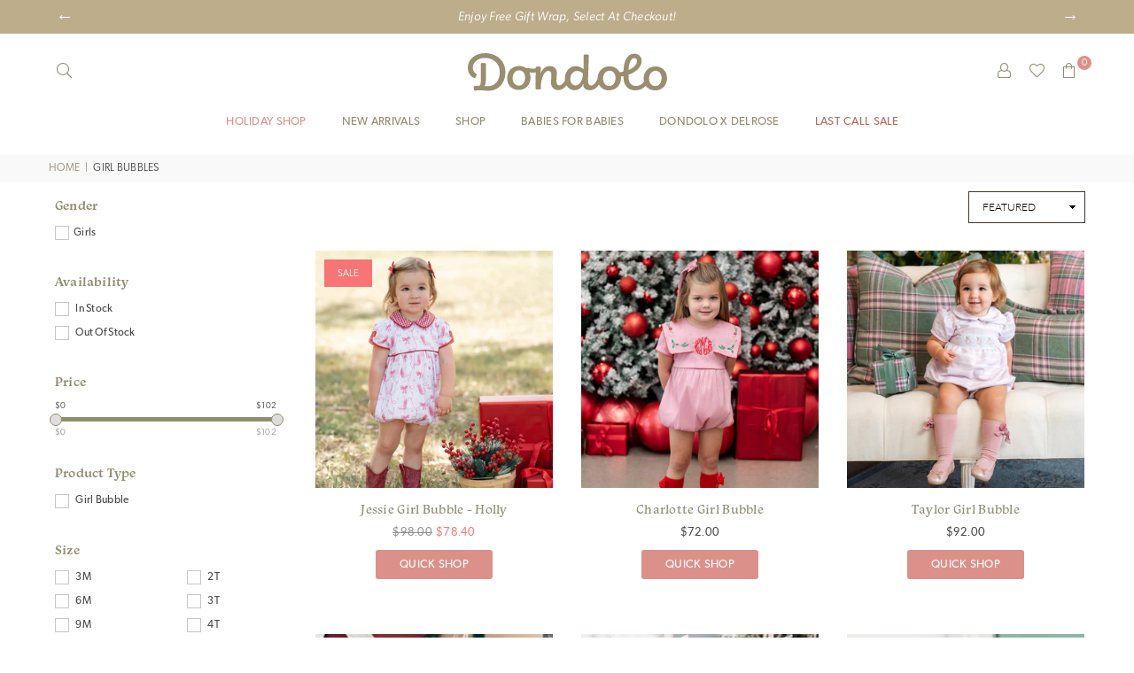

--- FILE ---
content_type: text/html; charset=utf-8
request_url: https://dondolo.com/collections/girl-bubbles
body_size: 71004
content:
<!doctype html>
<html class="no-js" lang="en" >
<head>

<script type="application/vnd.locksmith+json" data-locksmith>{"version":"v245","locked":false,"initialized":true,"scope":"collection","access_granted":true,"access_denied":false,"requires_customer":false,"manual_lock":false,"remote_lock":false,"has_timeout":false,"remote_rendered":null,"hide_resource":false,"hide_links_to_resource":false,"transparent":true,"locks":{"all":[],"opened":[]},"keys":[],"keys_signature":"f7a5d20d3591355bd4db0892d0a7c2c4eb6218869fc34aeee69898201080c2c4","state":{"template":"collection","theme":160549011729,"product":null,"collection":"girl-bubbles","page":null,"blog":null,"article":null,"app":null},"now":1765637734,"path":"\/collections\/girl-bubbles","locale_root_url":"\/","canonical_url":"https:\/\/dondolo.com\/collections\/girl-bubbles","customer_id":null,"customer_id_signature":"f7a5d20d3591355bd4db0892d0a7c2c4eb6218869fc34aeee69898201080c2c4","cart":null}</script><script data-locksmith>!function(){var require=undefined,reqwest=function(){function succeed(e){var t=protocolRe.exec(e.url);return t=t&&t[1]||context.location.protocol,httpsRe.test(t)?twoHundo.test(e.request.status):!!e.request.response}function handleReadyState(e,t,n){return function(){return e._aborted?n(e.request):e._timedOut?n(e.request,"Request is aborted: timeout"):void(e.request&&4==e.request[readyState]&&(e.request.onreadystatechange=noop,succeed(e)?t(e.request):n(e.request)))}}function setHeaders(e,t){var n,s=t.headers||{};s.Accept=s.Accept||defaultHeaders.accept[t.type]||defaultHeaders.accept["*"];var r="undefined"!=typeof FormData&&t.data instanceof FormData;for(n in!t.crossOrigin&&!s[requestedWith]&&(s[requestedWith]=defaultHeaders.requestedWith),!s[contentType]&&!r&&(s[contentType]=t.contentType||defaultHeaders.contentType),s)s.hasOwnProperty(n)&&"setRequestHeader"in e&&e.setRequestHeader(n,s[n])}function setCredentials(e,t){"undefined"!=typeof t.withCredentials&&"undefined"!=typeof e.withCredentials&&(e.withCredentials=!!t.withCredentials)}function generalCallback(e){lastValue=e}function urlappend(e,t){return e+(/[?]/.test(e)?"&":"?")+t}function handleJsonp(e,t,n,s){var r=uniqid++,a=e.jsonpCallback||"callback",o=e.jsonpCallbackName||reqwest.getcallbackPrefix(r),i=new RegExp("((^|[?]|&)"+a+")=([^&]+)"),l=s.match(i),c=doc.createElement("script"),u=0,d=-1!==navigator.userAgent.indexOf("MSIE 10.0");return l?"?"===l[3]?s=s.replace(i,"$1="+o):o=l[3]:s=urlappend(s,a+"="+o),context[o]=generalCallback,c.type="text/javascript",c.src=s,c.async=!0,"undefined"!=typeof c.onreadystatechange&&!d&&(c.htmlFor=c.id="_reqwest_"+r),c.onload=c.onreadystatechange=function(){if(c[readyState]&&"complete"!==c[readyState]&&"loaded"!==c[readyState]||u)return!1;c.onload=c.onreadystatechange=null,c.onclick&&c.onclick(),t(lastValue),lastValue=undefined,head.removeChild(c),u=1},head.appendChild(c),{abort:function(){c.onload=c.onreadystatechange=null,n({},"Request is aborted: timeout",{}),lastValue=undefined,head.removeChild(c),u=1}}}function getRequest(e,t){var n,s=this.o,r=(s.method||"GET").toUpperCase(),a="string"==typeof s?s:s.url,o=!1!==s.processData&&s.data&&"string"!=typeof s.data?reqwest.toQueryString(s.data):s.data||null,i=!1;return("jsonp"==s.type||"GET"==r)&&o&&(a=urlappend(a,o),o=null),"jsonp"==s.type?handleJsonp(s,e,t,a):((n=s.xhr&&s.xhr(s)||xhr(s)).open(r,a,!1!==s.async),setHeaders(n,s),setCredentials(n,s),context[xDomainRequest]&&n instanceof context[xDomainRequest]?(n.onload=e,n.onerror=t,n.onprogress=function(){},i=!0):n.onreadystatechange=handleReadyState(this,e,t),s.before&&s.before(n),i?setTimeout(function(){n.send(o)},200):n.send(o),n)}function Reqwest(e,t){this.o=e,this.fn=t,init.apply(this,arguments)}function setType(e){return null===e?undefined:e.match("json")?"json":e.match("javascript")?"js":e.match("text")?"html":e.match("xml")?"xml":void 0}function init(o,fn){function complete(e){for(o.timeout&&clearTimeout(self.timeout),self.timeout=null;0<self._completeHandlers.length;)self._completeHandlers.shift()(e)}function success(resp){var type=o.type||resp&&setType(resp.getResponseHeader("Content-Type"));resp="jsonp"!==type?self.request:resp;var filteredResponse=globalSetupOptions.dataFilter(resp.responseText,type),r=filteredResponse;try{resp.responseText=r}catch(e){}if(r)switch(type){case"json":try{resp=context.JSON?context.JSON.parse(r):eval("("+r+")")}catch(err){return error(resp,"Could not parse JSON in response",err)}break;case"js":resp=eval(r);break;case"html":resp=r;break;case"xml":resp=resp.responseXML&&resp.responseXML.parseError&&resp.responseXML.parseError.errorCode&&resp.responseXML.parseError.reason?null:resp.responseXML}for(self._responseArgs.resp=resp,self._fulfilled=!0,fn(resp),self._successHandler(resp);0<self._fulfillmentHandlers.length;)resp=self._fulfillmentHandlers.shift()(resp);complete(resp)}function timedOut(){self._timedOut=!0,self.request.abort()}function error(e,t,n){for(e=self.request,self._responseArgs.resp=e,self._responseArgs.msg=t,self._responseArgs.t=n,self._erred=!0;0<self._errorHandlers.length;)self._errorHandlers.shift()(e,t,n);complete(e)}this.url="string"==typeof o?o:o.url,this.timeout=null,this._fulfilled=!1,this._successHandler=function(){},this._fulfillmentHandlers=[],this._errorHandlers=[],this._completeHandlers=[],this._erred=!1,this._responseArgs={};var self=this;fn=fn||function(){},o.timeout&&(this.timeout=setTimeout(function(){timedOut()},o.timeout)),o.success&&(this._successHandler=function(){o.success.apply(o,arguments)}),o.error&&this._errorHandlers.push(function(){o.error.apply(o,arguments)}),o.complete&&this._completeHandlers.push(function(){o.complete.apply(o,arguments)}),this.request=getRequest.call(this,success,error)}function reqwest(e,t){return new Reqwest(e,t)}function normalize(e){return e?e.replace(/\r?\n/g,"\r\n"):""}function serial(e,t){var n,s,r,a,o=e.name,i=e.tagName.toLowerCase(),l=function(e){e&&!e.disabled&&t(o,normalize(e.attributes.value&&e.attributes.value.specified?e.value:e.text))};if(!e.disabled&&o)switch(i){case"input":/reset|button|image|file/i.test(e.type)||(n=/checkbox/i.test(e.type),s=/radio/i.test(e.type),r=e.value,(!n&&!s||e.checked)&&t(o,normalize(n&&""===r?"on":r)));break;case"textarea":t(o,normalize(e.value));break;case"select":if("select-one"===e.type.toLowerCase())l(0<=e.selectedIndex?e.options[e.selectedIndex]:null);else for(a=0;e.length&&a<e.length;a++)e.options[a].selected&&l(e.options[a])}}function eachFormElement(){var e,t,a=this,n=function(e,t){var n,s,r;for(n=0;n<t.length;n++)for(r=e[byTag](t[n]),s=0;s<r.length;s++)serial(r[s],a)};for(t=0;t<arguments.length;t++)e=arguments[t],/input|select|textarea/i.test(e.tagName)&&serial(e,a),n(e,["input","select","textarea"])}function serializeQueryString(){return reqwest.toQueryString(reqwest.serializeArray.apply(null,arguments))}function serializeHash(){var n={};return eachFormElement.apply(function(e,t){e in n?(n[e]&&!isArray(n[e])&&(n[e]=[n[e]]),n[e].push(t)):n[e]=t},arguments),n}function buildParams(e,t,n,s){var r,a,o,i=/\[\]$/;if(isArray(t))for(a=0;t&&a<t.length;a++)o=t[a],n||i.test(e)?s(e,o):buildParams(e+"["+("object"==typeof o?a:"")+"]",o,n,s);else if(t&&"[object Object]"===t.toString())for(r in t)buildParams(e+"["+r+"]",t[r],n,s);else s(e,t)}var context=this,XHR2;if("window"in context)var doc=document,byTag="getElementsByTagName",head=doc[byTag]("head")[0];else try{XHR2=require("xhr2")}catch(ex){throw new Error("Peer dependency `xhr2` required! Please npm install xhr2")}var httpsRe=/^http/,protocolRe=/(^\w+):\/\//,twoHundo=/^(20\d|1223)$/,readyState="readyState",contentType="Content-Type",requestedWith="X-Requested-With",uniqid=0,callbackPrefix="reqwest_"+ +new Date,lastValue,xmlHttpRequest="XMLHttpRequest",xDomainRequest="XDomainRequest",noop=function(){},isArray="function"==typeof Array.isArray?Array.isArray:function(e){return e instanceof Array},defaultHeaders={contentType:"application/x-www-form-urlencoded",requestedWith:xmlHttpRequest,accept:{"*":"text/javascript, text/html, application/xml, text/xml, */*",xml:"application/xml, text/xml",html:"text/html",text:"text/plain",json:"application/json, text/javascript",js:"application/javascript, text/javascript"}},xhr=function(e){if(!0!==e.crossOrigin)return context[xmlHttpRequest]?new XMLHttpRequest:XHR2?new XHR2:new ActiveXObject("Microsoft.XMLHTTP");var t=context[xmlHttpRequest]?new XMLHttpRequest:null;if(t&&"withCredentials"in t)return t;if(context[xDomainRequest])return new XDomainRequest;throw new Error("Browser does not support cross-origin requests")},globalSetupOptions={dataFilter:function(e){return e}};return Reqwest.prototype={abort:function(){this._aborted=!0,this.request.abort()},retry:function(){init.call(this,this.o,this.fn)},then:function(e,t){return e=e||function(){},t=t||function(){},this._fulfilled?this._responseArgs.resp=e(this._responseArgs.resp):this._erred?t(this._responseArgs.resp,this._responseArgs.msg,this._responseArgs.t):(this._fulfillmentHandlers.push(e),this._errorHandlers.push(t)),this},always:function(e){return this._fulfilled||this._erred?e(this._responseArgs.resp):this._completeHandlers.push(e),this},fail:function(e){return this._erred?e(this._responseArgs.resp,this._responseArgs.msg,this._responseArgs.t):this._errorHandlers.push(e),this},"catch":function(e){return this.fail(e)}},reqwest.serializeArray=function(){var n=[];return eachFormElement.apply(function(e,t){n.push({name:e,value:t})},arguments),n},reqwest.serialize=function(){if(0===arguments.length)return"";var e,t=Array.prototype.slice.call(arguments,0);return(e=t.pop())&&e.nodeType&&t.push(e)&&(e=null),e&&(e=e.type),("map"==e?serializeHash:"array"==e?reqwest.serializeArray:serializeQueryString).apply(null,t)},reqwest.toQueryString=function(e,t){var n,s,r=t||!1,a=[],o=encodeURIComponent,i=function(e,t){t="function"==typeof t?t():null==t?"":t,a[a.length]=o(e)+"="+o(t)};if(isArray(e))for(s=0;e&&s<e.length;s++)i(e[s].name,e[s].value);else for(n in e)e.hasOwnProperty(n)&&buildParams(n,e[n],r,i);return a.join("&").replace(/%20/g,"+")},reqwest.getcallbackPrefix=function(){return callbackPrefix},reqwest.compat=function(e,t){return e&&(e.type&&(e.method=e.type)&&delete e.type,e.dataType&&(e.type=e.dataType),e.jsonpCallback&&(e.jsonpCallbackName=e.jsonpCallback)&&delete e.jsonpCallback,e.jsonp&&(e.jsonpCallback=e.jsonp)),new Reqwest(e,t)},reqwest.ajaxSetup=function(e){for(var t in e=e||{})globalSetupOptions[t]=e[t]},reqwest}();
/*!
  * Reqwest! A general purpose XHR connection manager
  * license MIT (c) Dustin Diaz 2015
  * https://github.com/ded/reqwest
  */!function(){var o=window.Locksmith={},e=document.querySelector('script[type="application/vnd.locksmith+json"]'),n=e&&e.innerHTML;if(o.state={},o.util={},o.loading=!1,n)try{o.state=JSON.parse(n)}catch(u){}if(document.addEventListener&&document.querySelector){var s,r,a,t=[76,79,67,75,83,77,73,84,72,49,49],i=function(){r=t.slice(0)},l="style",c=function(e){e&&27!==e.keyCode&&"click"!==e.type||(document.removeEventListener("keydown",c),document.removeEventListener("click",c),s&&document.body.removeChild(s),s=null)};i(),document.addEventListener("keyup",function(e){if(e.keyCode===r[0]){if(clearTimeout(a),r.shift(),0<r.length)return void(a=setTimeout(i,1e3));i(),c(),(s=document.createElement("div"))[l].width="50%",s[l].maxWidth="1000px",s[l].height="85%",s[l].border="1px rgba(0, 0, 0, 0.2) solid",s[l].background="rgba(255, 255, 255, 0.99)",s[l].borderRadius="4px",s[l].position="fixed",s[l].top="50%",s[l].left="50%",s[l].transform="translateY(-50%) translateX(-50%)",s[l].boxShadow="0 2px 5px rgba(0, 0, 0, 0.3), 0 0 100vh 100vw rgba(0, 0, 0, 0.5)",s[l].zIndex="2147483645";var t=document.createElement("textarea");t.value=JSON.stringify(JSON.parse(n),null,2),t[l].border="none",t[l].display="block",t[l].boxSizing="border-box",t[l].width="100%",t[l].height="100%",t[l].background="transparent",t[l].padding="22px",t[l].fontFamily="monospace",t[l].fontSize="14px",t[l].color="#333",t[l].resize="none",t[l].outline="none",t.readOnly=!0,s.appendChild(t),document.body.appendChild(s),t.addEventListener("click",function(e){e.stopImmediatePropagation()}),t.select(),document.addEventListener("keydown",c),document.addEventListener("click",c)}})}o.isEmbedded=-1!==window.location.search.indexOf("_ab=0&_fd=0&_sc=1"),o.path=o.state.path||window.location.pathname,o.basePath=o.state.locale_root_url.concat("/apps/locksmith").replace(/^\/\//,"/"),o.reloading=!1,o.util.console=window.console||{log:function(){},error:function(){}},o.util.makeUrl=function(e,t){var n,s=o.basePath+e,r=[],a=o.cache();for(n in a)r.push(n+"="+encodeURIComponent(a[n]));for(n in t)r.push(n+"="+encodeURIComponent(t[n]));return o.state.customer_id&&(r.push("customer_id="+encodeURIComponent(o.state.customer_id)),r.push("customer_id_signature="+encodeURIComponent(o.state.customer_id_signature))),s+=(-1===s.indexOf("?")?"?":"&")+r.join("&")},o._initializeCallbacks=[],o.on=function(e,t){if("initialize"!==e)throw'Locksmith.on() currently only supports the "initialize" event';o._initializeCallbacks.push(t)},o.initializeSession=function(e){if(!o.isEmbedded){var t=!1,n=!0,s=!0;(e=e||{}).silent&&(s=n=!(t=!0)),o.ping({silent:t,spinner:n,reload:s,callback:function(){o._initializeCallbacks.forEach(function(e){e()})}})}},o.cache=function(e){var t={};try{var n=function r(e){return(document.cookie.match("(^|; )"+e+"=([^;]*)")||0)[2]};t=JSON.parse(decodeURIComponent(n("locksmith-params")||"{}"))}catch(u){}if(e){for(var s in e)t[s]=e[s];document.cookie="locksmith-params=; expires=Thu, 01 Jan 1970 00:00:00 GMT; path=/",document.cookie="locksmith-params="+encodeURIComponent(JSON.stringify(t))+"; path=/"}return t},o.cache.cart=o.state.cart,o.cache.cartLastSaved=null,o.params=o.cache(),o.util.reload=function(){o.reloading=!0;try{window.location.href=window.location.href.replace(/#.*/,"")}catch(u){o.util.console.error("Preferred reload method failed",u),window.location.reload()}},o.cache.saveCart=function(e){if(!o.cache.cart||o.cache.cart===o.cache.cartLastSaved)return e?e():null;var t=o.cache.cartLastSaved;o.cache.cartLastSaved=o.cache.cart,reqwest({url:"/cart/update.json",method:"post",type:"json",data:{attributes:{locksmith:o.cache.cart}},complete:e,error:function(e){if(o.cache.cartLastSaved=t,!o.reloading)throw e}})},o.util.spinnerHTML='<style>body{background:#FFF}@keyframes spin{from{transform:rotate(0deg)}to{transform:rotate(360deg)}}#loading{display:flex;width:100%;height:50vh;color:#777;align-items:center;justify-content:center}#loading .spinner{display:block;animation:spin 600ms linear infinite;position:relative;width:50px;height:50px}#loading .spinner-ring{stroke:currentColor;stroke-dasharray:100%;stroke-width:2px;stroke-linecap:round;fill:none}</style><div id="loading"><div class="spinner"><svg width="100%" height="100%"><svg preserveAspectRatio="xMinYMin"><circle class="spinner-ring" cx="50%" cy="50%" r="45%"></circle></svg></svg></div></div>',o.util.clobberBody=function(e){document.body.innerHTML=e},o.util.clobberDocument=function(e){e.responseText&&(e=e.responseText),document.documentElement&&document.removeChild(document.documentElement);var t=document.open("text/html","replace");t.writeln(e),t.close(),setTimeout(function(){var e=t.querySelector("[autofocus]");e&&e.focus()},100)},o.util.serializeForm=function(e){if(e&&"FORM"===e.nodeName){var t,n,s={};for(t=e.elements.length-1;0<=t;t-=1)if(""!==e.elements[t].name)switch(e.elements[t].nodeName){case"INPUT":switch(e.elements[t].type){default:case"text":case"hidden":case"password":case"button":case"reset":case"submit":s[e.elements[t].name]=e.elements[t].value;break;case"checkbox":case"radio":e.elements[t].checked&&(s[e.elements[t].name]=e.elements[t].value);break;case"file":}break;case"TEXTAREA":s[e.elements[t].name]=e.elements[t].value;break;case"SELECT":switch(e.elements[t].type){case"select-one":s[e.elements[t].name]=e.elements[t].value;break;case"select-multiple":for(n=e.elements[t].options.length-1;0<=n;n-=1)e.elements[t].options[n].selected&&(s[e.elements[t].name]=e.elements[t].options[n].value)}break;case"BUTTON":switch(e.elements[t].type){case"reset":case"submit":case"button":s[e.elements[t].name]=e.elements[t].value}}return s}},o.util.on=function(e,a,o,t){t=t||document;var i="locksmith-"+e+a,n=function(e){var t=e.target,n=e.target.parentElement,s=t.className.baseVal||t.className||"",r=n.className.baseVal||n.className||"";("string"==typeof s&&-1!==s.split(/\s+/).indexOf(a)||"string"==typeof r&&-1!==r.split(/\s+/).indexOf(a))&&!e[i]&&(e[i]=!0,o(e))};t.attachEvent?t.attachEvent(e,n):t.addEventListener(e,n,!1)},o.util.enableActions=function(e){o.util.on("click","locksmith-action",function(e){e.preventDefault();var t=e.target;t.dataset.confirmWith&&!confirm(t.dataset.confirmWith)||(t.disabled=!0,t.innerText=t.dataset.disableWith,o.post("/action",t.dataset.locksmithParams,{spinner:!1,type:"text",success:function(e){(e=JSON.parse(e.responseText)).message&&alert(e.message),o.util.reload()}}))},e)},o.util.inject=function(e,t){var n=["data","locksmith","append"];if(-1!==t.indexOf(n.join("-"))){var s=document.createElement("div");s.innerHTML=t,e.appendChild(s)}else e.innerHTML=t;var r,a,o=e.querySelectorAll("script");for(a=0;a<o.length;++a){r=o[a];var i=document.createElement("script");if(r.type&&(i.type=r.type),r.src)i.src=r.src;else{var l=document.createTextNode(r.innerHTML);i.appendChild(l)}e.appendChild(i)}var c=e.querySelector("[autofocus]");c&&c.focus()},o.post=function(e,t,n){!1!==(n=n||{}).spinner&&o.util.clobberBody(o.util.spinnerHTML);var s={};n.container===document?(s.layout=1,n.success=function(e){document.getElementById(n.container);o.util.clobberDocument(e)}):n.container&&(s.layout=0,n.success=function(e){var t=document.getElementById(n.container);o.util.inject(t,e),t.id===t.firstChild.id&&t.parentElement.replaceChild(t.firstChild,t)}),n.form_type&&(t.form_type=n.form_type),n.include_layout_classes!==undefined&&(t.include_layout_classes=n.include_layout_classes),n.lock_id!==undefined&&(t.lock_id=n.lock_id),o.loading=!0;var r=o.util.makeUrl(e,s);reqwest({url:r,method:"post",type:n.type||"html",data:t,complete:function(){o.loading=!1},error:function(e){if(!o.reloading)if("dashboard.weglot.com"!==window.location.host){if(!n.silent)throw alert("Something went wrong! Please refresh and try again."),e;console.error(e)}else console.error(e)},success:n.success||o.util.clobberDocument})},o.postResource=function(e,t){e.path=o.path,e.search=window.location.search,e.state=o.state,e.passcode&&(e.passcode=e.passcode.trim()),e.email&&(e.email=e.email.trim()),e.state.cart=o.cache.cart,e.locksmith_json=o.jsonTag,e.locksmith_json_signature=o.jsonTagSignature,o.post("/resource",e,t)},o.ping=function(e){if(!o.isEmbedded){e=e||{};var t=function(){e.reload?o.util.reload():"function"==typeof e.callback&&e.callback()};o.post("/ping",{path:o.path,search:window.location.search,state:o.state},{spinner:!!e.spinner,silent:"undefined"==typeof e.silent||e.silent,type:"text",success:function(e){(e=JSON.parse(e.responseText)).messages&&0<e.messages.length&&o.showMessages(e.messages),e.cart&&o.cache.cart!==e.cart?(o.cache.cart=e.cart,o.cache.saveCart(function(){t(),e.cart&&e.cart.match(/^.+:/)&&o.util.reload()})):t()}})}},o.timeoutMonitor=function(){var e=o.cache.cart;o.ping({callback:function(){e!==o.cache.cart||setTimeout(function(){o.timeoutMonitor()},6e4)}})},o.showMessages=function(e){var t=document.createElement("div");t.style.position="fixed",t.style.left=0,t.style.right=0,t.style.bottom="-50px",t.style.opacity=0,t.style.background="#191919",t.style.color="#ddd",t.style.transition="bottom 0.2s, opacity 0.2s",t.style.zIndex=999999,t.innerHTML="        <style>          .locksmith-ab .locksmith-b { display: none; }          .locksmith-ab.toggled .locksmith-b { display: flex; }          .locksmith-ab.toggled .locksmith-a { display: none; }          .locksmith-flex { display: flex; flex-wrap: wrap; justify-content: space-between; align-items: center; padding: 10px 20px; }          .locksmith-message + .locksmith-message { border-top: 1px #555 solid; }          .locksmith-message a { color: inherit; font-weight: bold; }          .locksmith-message a:hover { color: inherit; opacity: 0.8; }          a.locksmith-ab-toggle { font-weight: inherit; text-decoration: underline; }          .locksmith-text { flex-grow: 1; }          .locksmith-cta { flex-grow: 0; text-align: right; }          .locksmith-cta button { transform: scale(0.8); transform-origin: left; }          .locksmith-cta > * { display: block; }          .locksmith-cta > * + * { margin-top: 10px; }          .locksmith-message a.locksmith-close { flex-grow: 0; text-decoration: none; margin-left: 15px; font-size: 30px; font-family: monospace; display: block; padding: 2px 10px; }                    @media screen and (max-width: 600px) {            .locksmith-wide-only { display: none !important; }            .locksmith-flex { padding: 0 15px; }            .locksmith-flex > * { margin-top: 5px; margin-bottom: 5px; }            .locksmith-cta { text-align: left; }          }                    @media screen and (min-width: 601px) {            .locksmith-narrow-only { display: none !important; }          }        </style>      "+e.map(function(e){return'<div class="locksmith-message">'+e+"</div>"}).join(""),document.body.appendChild(t),document.body.style.position="relative",document.body.parentElement.style.paddingBottom=t.offsetHeight+"px",setTimeout(function(){t.style.bottom=0,t.style.opacity=1},50),o.util.on("click","locksmith-ab-toggle",function(e){e.preventDefault();for(var t=e.target.parentElement;-1===t.className.split(" ").indexOf("locksmith-ab");)t=t.parentElement;-1!==t.className.split(" ").indexOf("toggled")?t.className=t.className.replace("toggled",""):t.className=t.className+" toggled"}),o.util.enableActions(t)}}()}();</script>
      <script data-locksmith>Locksmith.cache.cart=null</script>

  <script data-locksmith>Locksmith.jsonTag="{\"version\":\"v245\",\"locked\":false,\"initialized\":true,\"scope\":\"collection\",\"access_granted\":true,\"access_denied\":false,\"requires_customer\":false,\"manual_lock\":false,\"remote_lock\":false,\"has_timeout\":false,\"remote_rendered\":null,\"hide_resource\":false,\"hide_links_to_resource\":false,\"transparent\":true,\"locks\":{\"all\":[],\"opened\":[]},\"keys\":[],\"keys_signature\":\"f7a5d20d3591355bd4db0892d0a7c2c4eb6218869fc34aeee69898201080c2c4\",\"state\":{\"template\":\"collection\",\"theme\":160549011729,\"product\":null,\"collection\":\"girl-bubbles\",\"page\":null,\"blog\":null,\"article\":null,\"app\":null},\"now\":1765637734,\"path\":\"\\\/collections\\\/girl-bubbles\",\"locale_root_url\":\"\\\/\",\"canonical_url\":\"https:\\\/\\\/dondolo.com\\\/collections\\\/girl-bubbles\",\"customer_id\":null,\"customer_id_signature\":\"f7a5d20d3591355bd4db0892d0a7c2c4eb6218869fc34aeee69898201080c2c4\",\"cart\":null}";Locksmith.jsonTagSignature="c5aa77e489245a2757a472d203802a011765cbfbf78c2d4c44254c523907fbc8"</script>
<!-- Google Tag Manager -->
<script>(function(w,d,s,l,i){w[l]=w[l]||[];w[l].push({'gtm.start':
new Date().getTime(),event:'gtm.js'});var f=d.getElementsByTagName(s)[0],
j=d.createElement(s),dl=l!='dataLayer'?'&l='+l:'';j.async=true;j.src=
'https://www.googletagmanager.com/gtm.js?id='+i+dl;f.parentNode.insertBefore(j,f);
})(window,document,'script','dataLayer','GTM-PJ7ZP2Z');</script>
<!-- End Google Tag Manager -->
  
  <!-- Infinite Options by ShopPad -->
  <script>
    window.Shoppad = window.Shoppad || {},
    window.Shoppad.apps = window.Shoppad.apps || {},
    window.Shoppad.apps.infiniteoptions = window.Shoppad.apps.infiniteoptions || {},
    window.Shoppad.apps.infiniteoptions.validateType = 'overlay';
    window.Shoppad.apps.infiniteoptions.validationEventName = 'click touchend';
  </script>
  <!-- Infinite Options Fast Loading Script By ShopPad -->
  <script src="//d1liekpayvooaz.cloudfront.net/apps/customizery/customizery.js?shop=dondolobaby.myshopify.com"></script>
  
  
  <script>
    // Create "window.Shoppad.apps.infiniteoptions" object if it doesn't already exist
    "Shoppad.apps.infiniteoptions".split(".").reduce(function(o, x) { if (!o[x]) {o[x] ={};} return o[x] }, window);
  
    // Define beforeReady callback
    window.Shoppad.apps.infiniteoptions.beforeReady = function(subscribe) {
      subscribe('fieldLoad', function(event) {
        // Hide IO container whenever an IO field is loaded
        $('#infiniteoptions-container').remove();
      });
    };
  </script><meta charset="utf-8">  <meta http-equiv="X-UA-Compatible" content="IE=edge,chrome=1"><meta name="viewport" content="width=device-width, initial-scale=1.0, maximum-scale=5.0, user-scalable=yes"><meta name="theme-color" content="#65738c"><meta name="format-detection" content="telephone=no"><link rel="canonical" href="https://dondolo.com/collections/girl-bubbles"><link rel="dns-prefetch" href="https://dondolo.com" crossorigin><link rel="dns-prefetch" href="https://dondolobaby.myshopify.com" crossorigin><link rel="dns-prefetch" href="https://cdn.shopify.com" crossorigin><link rel="dns-prefetch" href="https://fonts.shopifycdn.com" crossorigin><link rel="preconnect" href="https//fonts.shopifycdn.com/" crossorigin><link rel="preconnect" href="https//cdn.shopify.com" crossorigin><link rel="preconnect" href="https//ajax.googleapis.com">  <link rel="preload" as="style" href="//dondolo.com/cdn/shop/t/80/assets/theme.css?v=180734960276733421531728928730" /><link rel="shortcut icon" href="//dondolo.com/cdn/shop/files/Dondolo-Solid-Gold-D-Site-Icon_32x32.png?v=1648078345" type="image/png"><link rel="apple-touch-icon-precomposed" type="image/png" sizes="152x152" href="//dondolo.com/cdn/shop/files/Dondolo-Solid-Gold-D-Site-Icon_152x.png?v=1648078345"><title>Girl Bubbles | Dondolo</title><meta name="description" content="Explore our collection of Girl Bubbles. From casual designs to elegant, these styles offer comfort and style for your child. Shop Now!"><!-- /snippets/social-meta-tags.liquid -->     <meta name="keywords" content="Dondolo, dondolo.com" /><meta name="author" content="Jeff Dashley"><meta property="og:site_name" content="Dondolo"><meta property="og:url" content="https://dondolo.com/collections/girl-bubbles"><meta property="og:title" content="Girl Bubbles"><meta property="og:type" content="product.group"><meta property="og:description" content="Explore our collection of Girl Bubbles. From casual designs to elegant, these styles offer comfort and style for your child. Shop Now!"><meta property="og:image" content="http://dondolo.com/cdn/shop/files/Dondolo-Logo-Gold_1200x1200.png?v=1645657360"><meta property="og:image:secure_url" content="https://dondolo.com/cdn/shop/files/Dondolo-Logo-Gold_1200x1200.png?v=1645657360"><meta name="twitter:card" content="summary_large_image"><meta name="twitter:title" content="Girl Bubbles"><meta name="twitter:description" content="Explore our collection of Girl Bubbles. From casual designs to elegant, these styles offer comfort and style for your child. Shop Now!">
<link rel="preload" as="font" href="//dondolo.com/cdn/fonts/lato/lato_n3.a7080ececf6191f1dd5b0cb021691ca9b855c876.woff2" type="font/woff2" crossorigin><link rel="preload" as="font" href="//dondolo.com/cdn/fonts/lato/lato_n4.c3b93d431f0091c8be23185e15c9d1fee1e971c5.woff2" type="font/woff2" crossorigin><link rel="preload" as="font" href="//dondolo.com/cdn/fonts/lato/lato_n6.38d0e3b23b74a60f769c51d1df73fac96c580d59.woff2" type="font/woff2" crossorigin><link rel="preload" as="font" href="//dondolo.com/cdn/fonts/lato/lato_n7.900f219bc7337bc57a7a2151983f0a4a4d9d5dcf.woff2" type="font/woff2" crossorigin><link rel="preload" as="font" href="//dondolo.com/cdn/fonts/poppins/poppins_n3.05f58335c3209cce17da4f1f1ab324ebe2982441.woff2" type="font/woff2" crossorigin><link rel="preload" as="font" href="//dondolo.com/cdn/fonts/poppins/poppins_n4.0ba78fa5af9b0e1a374041b3ceaadf0a43b41362.woff2" type="font/woff2" crossorigin><link rel="preload" as="font" href="//dondolo.com/cdn/fonts/poppins/poppins_n6.aa29d4918bc243723d56b59572e18228ed0786f6.woff2" type="font/woff2" crossorigin><link rel="preload" as="font" href="//dondolo.com/cdn/fonts/poppins/poppins_n7.56758dcf284489feb014a026f3727f2f20a54626.woff2" type="font/woff2" crossorigin><style type="text/css">*,::after,::before{box-sizing:border-box}article,aside,details,figcaption,figure,footer,header,hgroup,main,menu,nav,section,summary{display:block}body,button,input,select,textarea{font-family:arial;-webkit-font-smoothing:antialiased;-webkit-text-size-adjust:100%}a{background-color:transparent}a,a:after,a:before{transition:all .3s ease-in-out}b,strong{font-weight:700;}em{font-style:italic}small{font-size:80%}sub,sup{font-size:75%;line-height:0;position:relative;vertical-align:baseline}sup{top:-.5em}sub{bottom:-.25em}img{max-width:100%;border:0}button,input,optgroup,select,textarea{color:inherit;font:inherit;margin:0;outline:0}button[disabled],input[disabled]{cursor:default}.mb0{margin-bottom:0!important}.mb10{margin-bottom:10px!important}.mb20{margin-bottom:20px!important}[type=button]::-moz-focus-inner,[type=reset]::-moz-focus-inner,[type=submit]::-moz-focus-inner,button::-moz-focus-inner{border-style:none;padding:0}[type=button]:-moz-focusring,[type=reset]:-moz-focusring,[type=submit]:-moz-focusring,button:-moz-focusring{outline:1px dotted ButtonText}input[type=email],input[type=number],input[type=password],input[type=search]{-webkit-appearance:none;-moz-appearance:none}table{width:100%;border-collapse:collapse;border-spacing:0}td,th{padding:0}textarea{overflow:auto;-webkit-appearance:none;-moz-appearance:none}[tabindex='-1']:focus{outline:0}a,img{outline:0!important;border:0}[role=button],a,button,input,label,select,textarea{touch-action:manipulation}.flex{display:flex}.flex-item{flex:1}.clearfix::after{content:'';display:table;clear:both}.clear{clear:both}.icon__fallback-text,.visually-hidden{position:absolute!important;overflow:hidden;clip:rect(0 0 0 0);height:1px;width:1px;margin:-1px;padding:0;border:0}.visibility-hidden{visibility:hidden}.js-focus-hidden:focus{outline:0}.no-js:not(html),.no-js .js{display:none}.no-js .no-js:not(html){display:block}.skip-link:focus{clip:auto;width:auto;height:auto;margin:0;color:#111;background-color:#fff;padding:10px;opacity:1;z-index:10000;transition:none}blockquote{background:#f8f8f8;font-weight:600;font-size:15px;font-style:normal;text-align:center;padding:0 30px;margin:0}.rte blockquote{padding:25px;margin-bottom:20px}blockquote p+cite{margin-top:7.5px}blockquote cite{display:block;font-size:13px;font-style:inherit}code,pre{font-family:Consolas,monospace;font-size:1em}pre{overflow:auto}.rte:last-child{margin-bottom:0}.rte .h1,.rte .h2,.rte .h3,.rte .h4,.rte .h5,.rte .h6,.rte h1,.rte h2,.rte h3,.rte h4,.rte h5,.rte h6{margin-top:15px;margin-bottom:7.5px}.rte .h1:first-child,.rte .h2:first-child,.rte .h3:first-child,.rte .h4:first-child,.rte .h5:first-child,.rte .h6:first-child,.rte h1:first-child,.rte h2:first-child,.rte h3:first-child,.rte h4:first-child,.rte h5:first-child,.rte h6:first-child{margin-top:0}.rte li{margin-bottom:4px;list-style:inherit}.rte li:last-child{margin-bottom:0}.rte-setting{margin-bottom:11.11111px}.rte-setting:last-child{margin-bottom:0}p:last-child{margin-bottom:0}li{list-style:none}.fine-print{font-size:1.07692em;font-style:italic;margin:20px 0}.txt--minor{font-size:80%}.txt--emphasis{font-style:italic}.icon{display:inline-block;width:20px;height:20px;vertical-align:middle;fill:currentColor}.no-svg .icon{display:none}svg.icon:not(.icon--full-color) circle,svg.icon:not(.icon--full-color) ellipse,svg.icon:not(.icon--full-color) g,svg.icon:not(.icon--full-color) line,svg.icon:not(.icon--full-color) path,svg.icon:not(.icon--full-color) polygon,svg.icon:not(.icon--full-color) polyline,svg.icon:not(.icon--full-color) rect,symbol.icon:not(.icon--full-color) circle,symbol.icon:not(.icon--full-color) ellipse,symbol.icon:not(.icon--full-color) g,symbol.icon:not(.icon--full-color) line,symbol.icon:not(.icon--full-color) path,symbol.icon:not(.icon--full-color) polygon,symbol.icon:not(.icon--full-color) polyline,symbol.icon:not(.icon--full-color) rect{fill:inherit;stroke:inherit}.no-svg .icon__fallback-text{position:static!important;overflow:inherit;clip:none;height:auto;width:auto;margin:0}ol,ul{margin:0;padding:0}ol{list-style:decimal}.list--inline{padding:0;margin:0}.list--inline li{display:inline-block;margin-bottom:0;vertical-align:middle}.rte img{height:auto}.rte table{table-layout:fixed}.rte ol,.rte ul{margin:20px 0 30px 30px}.rte ol.list--inline,.rte ul.list--inline{margin-left:0}.rte ul{list-style:disc outside}.rte ul ul{list-style:circle outside}.rte ul ul ul{list-style:square outside}.rte a:not(.btn){padding-bottom:1px}.text-center .rte ol,.text-center .rte ul,.text-center.rte ol,.text-center.rte ul{margin-left:0;list-style-position:inside}.rte__table-wrapper{max-width:100%;overflow:auto;-webkit-overflow-scrolling:touch}svg:not(:root){overflow:hidden}.video-wrapper{position:relative;overflow:hidden;max-width:100%;padding-bottom:56.25%;height:0;height:auto}.video-wrapper iframe{position:absolute;top:0;left:0;width:100%;height:100%}form{margin:0}legend{border:0;padding:0}button{cursor:pointer}input[type=submit]{cursor:pointer}input[type=text]{-webkit-appearance:none;-moz-appearance:none}[type=checkbox]+label,[type=radio]+label{display:inline-block;margin-bottom:0}label[for]{cursor:pointer}textarea{min-height:100px}input[type=checkbox],input[type=radio]{margin:0 5px 0 0;vertical-align:middle}select::-ms-expand{display:none}.label--hidden{position:absolute;height:0;width:0;margin-bottom:0;overflow:hidden;clip:rect(1px,1px,1px,1px)}.form-vertical input,.form-vertical select,.form-vertical textarea{display:block;width:100%}.form-vertical [type=checkbox],.form-vertical [type=radio]{display:inline-block;width:auto;margin-right:5px}.form-vertical .btn,.form-vertical [type=submit]{display:inline-block;width:auto}.grid--table{display:table;table-layout:fixed;width:100%}.grid--table>.grid__item{float:none;display:table-cell;vertical-align:middle}.is-transitioning{display:block!important;visibility:visible!important}.mr0{margin:0 !important;}.pd0{ padding:0 !important;}.db{display:block}.dbi{display:inline-block}.dn {display:none}.pa {position:absolute}.pr {position:relative}.fwl{font-weight:300}.fwr{font-weight:400}.fwm{font-weight:500}.fwsb{font-weight:600}b,strong,.fwb{font-weight:700}em, .em{font-style:italic}.tt-u{text-transform:uppercase}.tt-l{text-transform:lowercase}.tt-c{text-transform:capitalize}.tt-n{text-transform:none}.tdn {text-decoration:none!important}.tdu {text-decoration:underline}.grid-sizer{width:25%; position:absolute}.w_auto {width:auto!important}.h_auto{height:auto}.w_100{width:100%!important}.h_100{height:100%!important}.fl{display:flex}.fl1{flex:1}.f-row{flex-direction:row}.f-col{flex-direction:column}.f-wrap{flex-wrap:wrap}.f-nowrap{flex-wrap:nowrap}.f-jcs{justify-content:flex-start}.f-jce{justify-content:flex-end}.f-jcc{justify-content:center}.f-jcsb{justify-content:space-between}.f-jcsa{justify-content:space-around}.f-jcse{justify-content:space-evenly}.f-ais{align-items:flex-start}.f-aie{align-items:flex-end}.f-aic{align-items:center}.f-aib{align-items:baseline}.f-aist{align-items:stretch}.f-acs{align-content:flex-start}.f-ace{align-content:flex-end}.f-acc{align-content:center}.f-acsb{align-content:space-between}.f-acsa{align-content:space-around}.f-acst{align-content:stretch}.f-asa{align-self:auto}.f-ass{align-self:flex-start}.f-ase{align-self:flex-end}.f-asc{align-self:center}.f-asb{align-self:baseline}.f-asst{align-self:stretch}.order0{order:0}.order1{order:1}.order2{order:2}.order3{order:3}.tl{text-align:left!important}.tc{text-align:center!important}.tr{text-align:right!important}@media (min-width:768px){.tl-md{text-align:left!important}.tc-md{text-align:center!important}.tr-md{text-align:right!important}.f-row-md{flex-direction:row}.f-col-md{flex-direction:column}.f-wrap-md{flex-wrap:wrap}.f-nowrap-md{flex-wrap:nowrap}.f-jcs-md{justify-content:flex-start}.f-jce-md{justify-content:flex-end}.f-jcc-md{justify-content:center}.f-jcsb-md{justify-content:space-between}.f-jcsa-md{justify-content:space-around}.f-jcse-md{justify-content:space-evenly}.f-ais-md{align-items:flex-start}.f-aie-md{align-items:flex-end}.f-aic-md{align-items:center}.f-aib-md{align-items:baseline}.f-aist-md{align-items:stretch}.f-acs-md{align-content:flex-start}.f-ace-md{align-content:flex-end}.f-acc-md{align-content:center}.f-acsb-md{align-content:space-between}.f-acsa-md{align-content:space-around}.f-acst-md{align-content:stretch}.f-asa-md{align-self:auto}.f-ass-md{align-self:flex-start}.f-ase-md{align-self:flex-end}.f-asc-md{align-self:center}.f-asb-md{align-self:baseline}.f-asst-md{align-self:stretch}}@media (min-width:1025px){.f-row-lg{flex-direction:row}.f-col-lg{flex-direction:column}.f-wrap-lg{flex-wrap:wrap}.f-nowrap-lg{flex-wrap:nowrap}.tl-lg {text-align:left!important}.tc-lg {text-align:center!important}.tr-lg {text-align:right!important}}@media (min-width:1280px){.f-wrap-xl{flex-wrap:wrap}.f-col-xl{flex-direction:column}.tl-xl {text-align:left!important}.tc-xl {text-align:center!important}.tr-xl {text-align:right!important}}.grid{list-style:none;margin:0 -15px;padding:0}.grid::after{content:'';display:table;clear:both}.grid__item{float:left;padding-left:15px;padding-right:15px;width:100%}@media only screen and (max-width:1024px){.grid{margin:0 -7.5px}.grid__item{padding-left:7.5px;padding-right:7.5px}}.grid__item[class*="--push"]{position:relative}.grid--rev{direction:rtl;text-align:left}.grid--rev>.grid__item{direction:ltr;text-align:left;float:right}.col-1,.one-whole{width:100%}.col-2,.five-tenths,.four-eighths,.one-half,.three-sixths,.two-quarters,.wd-50{width:50%}.col-3,.one-third,.two-sixths{width:33.33333%}.four-sixths,.two-thirds{width:66.66667%}.col-4,.one-quarter,.two-eighths{width:25%}.six-eighths,.three-quarters{width:75%}.col-5,.one-fifth,.two-tenths{width:20%}.four-tenths,.two-fifths,.wd-40{width:40%}.six-tenths,.three-fifths,.wd-60{width:60%}.eight-tenths,.four-fifths,.wd-80{width:80%}.one-sixth{width:16.66667%}.five-sixths{width:83.33333%}.one-seventh{width:14.28571%}.one-eighth{width:12.5%}.three-eighths{width:37.5%}.five-eighths{width:62.5%}.seven-eighths{width:87.5%}.one-nineth{width:11.11111%}.one-tenth{width:10%}.three-tenths,.wd-30{width:30%}.seven-tenths,.wd-70{width:70%}.nine-tenths,.wd-90{width:90%}.show{display:block!important}.hide{display:none!important}.text-left{text-align:left!important}.text-right{text-align:right!important}.text-center{text-align:center!important}@media only screen and (min-width:767px){.medium-up--one-whole{width:100%}.medium-up--five-tenths,.medium-up--four-eighths,.medium-up--one-half,.medium-up--three-sixths,.medium-up--two-quarters{width:50%}.medium-up--one-third,.medium-up--two-sixths{width:33.33333%}.medium-up--four-sixths,.medium-up--two-thirds{width:66.66667%}.medium-up--one-quarter,.medium-up--two-eighths{width:25%}.medium-up--six-eighths,.medium-up--three-quarters{width:75%}.medium-up--one-fifth,.medium-up--two-tenths{width:20%}.medium-up--four-tenths,.medium-up--two-fifths{width:40%}.medium-up--six-tenths,.medium-up--three-fifths{width:60%}.medium-up--eight-tenths,.medium-up--four-fifths{width:80%}.medium-up--one-sixth{width:16.66667%}.medium-up--five-sixths{width:83.33333%}.medium-up--one-seventh{width:14.28571%}.medium-up--one-eighth{width:12.5%}.medium-up--three-eighths{width:37.5%}.medium-up--five-eighths{width:62.5%}.medium-up--seven-eighths{width:87.5%}.medium-up--one-nineth{width:11.11111%}.medium-up--one-tenth{width:10%}.medium-up--three-tenths{width:30%}.medium-up--seven-tenths{width:70%}.medium-up--nine-tenths{width:90%}.grid--uniform .medium-up--five-tenths:nth-child(2n+1),.grid--uniform .medium-up--four-eighths:nth-child(2n+1),.grid--uniform .medium-up--one-eighth:nth-child(8n+1),.grid--uniform .medium-up--one-fifth:nth-child(5n+1),.grid--uniform .medium-up--one-half:nth-child(2n+1),.grid--uniform .medium-up--one-quarter:nth-child(4n+1),.grid--uniform .medium-up--one-seventh:nth-child(7n+1),.grid--uniform .medium-up--one-sixth:nth-child(6n+1),.grid--uniform .medium-up--one-third:nth-child(3n+1),.grid--uniform .medium-up--three-sixths:nth-child(2n+1),.grid--uniform .medium-up--two-eighths:nth-child(4n+1),.grid--uniform .medium-up--two-sixths:nth-child(3n+1){clear:both}.medium-up--show{display:block!important}.medium-up--hide{display:none!important}.medium-up--text-left{text-align:left!important}.medium-up--text-right{text-align:right!important}.medium-up--text-center{text-align:center!important}}@media only screen and (min-width:1025px){.large-up--one-whole{width:100%}.large-up--five-tenths,.large-up--four-eighths,.large-up--one-half,.large-up--three-sixths,.large-up--two-quarters{width:50%}.large-up--one-third,.large-up--two-sixths{width:33.33333%}.large-up--four-sixths,.large-up--two-thirds{width:66.66667%}.large-up--one-quarter,.large-up--two-eighths{width:25%}.large-up--six-eighths,.large-up--three-quarters{width:75%}.large-up--one-fifth,.large-up--two-tenths{width:20%}.large-up--four-tenths,.large-up--two-fifths{width:40%}.large-up--six-tenths,.large-up--three-fifths{width:60%}.large-up--eight-tenths,.large-up--four-fifths{width:80%}.large-up--one-sixth{width:16.66667%}.large-up--five-sixths{width:83.33333%}.large-up--one-seventh{width:14.28571%}.large-up--one-eighth{width:12.5%}.large-up--three-eighths{width:37.5%}.large-up--five-eighths{width:62.5%}.large-up--seven-eighths{width:87.5%}.large-up--one-nineth{width:11.11111%}.large-up--one-tenth{width:10%}.large-up--three-tenths{width:30%}.large-up--seven-tenths{width:70%}.large-up--nine-tenths{width:90%}.grid--uniform .large-up--five-tenths:nth-child(2n+1),.grid--uniform .large-up--four-eighths:nth-child(2n+1),.grid--uniform .large-up--one-eighth:nth-child(8n+1),.grid--uniform .large-up--one-fifth:nth-child(5n+1),.grid--uniform .large-up--one-half:nth-child(2n+1),.grid--uniform .large-up--one-quarter:nth-child(4n+1),.grid--uniform .large-up--one-seventh:nth-child(7n+1),.grid--uniform .large-up--one-sixth:nth-child(6n+1),.grid--uniform .large-up--one-third:nth-child(3n+1),.grid--uniform .large-up--three-sixths:nth-child(2n+1),.grid--uniform .large-up--two-eighths:nth-child(4n+1),.grid--uniform .large-up--two-sixths:nth-child(3n+1){clear:both}.large-up--show{display:block!important}.large-up--hide{display:none!important}.large-up--text-left{text-align:left!important}.large-up--text-right{text-align:right!important}.large-up--text-center{text-align:center!important}}@media only screen and (min-width:1280px){.widescreen--one-whole{width:100%}.widescreen--five-tenths,.widescreen--four-eighths,.widescreen--one-half,.widescreen--three-sixths,.widescreen--two-quarters{width:50%}.widescreen--one-third,.widescreen--two-sixths{width:33.33333%}.widescreen--four-sixths,.widescreen--two-thirds{width:66.66667%}.widescreen--one-quarter,.widescreen--two-eighths{width:25%}.widescreen--six-eighths,.widescreen--three-quarters{width:75%}.widescreen--one-fifth,.widescreen--two-tenths{width:20%}.widescreen--four-tenths,.widescreen--two-fifths{width:40%}.widescreen--six-tenths,.widescreen--three-fifths{width:60%}.widescreen--eight-tenths,.widescreen--four-fifths{width:80%}.widescreen--one-sixth{width:16.66667%}.widescreen--five-sixths{width:83.33333%}.widescreen--one-seventh{width:14.28571%}.widescreen--one-eighth{width:12.5%}.widescreen--three-eighths{width:37.5%}.widescreen--five-eighths{width:62.5%}.widescreen--seven-eighths{width:87.5%}.widescreen--one-nineth{width:11.11111%}.widescreen--one-tenth{width:10%}.widescreen--three-tenths{width:30%}.widescreen--seven-tenths{width:70%}.widescreen--nine-tenths{width:90%}.grid--uniform .widescreen--five-tenths:nth-child(2n+1),.grid--uniform .widescreen--four-eighths:nth-child(2n+1),.grid--uniform .widescreen--one-eighth:nth-child(8n+1),.grid--uniform .widescreen--one-fifth:nth-child(5n+1),.grid--uniform .widescreen--one-half:nth-child(2n+1),.grid--uniform .widescreen--one-quarter:nth-child(4n+1),.grid--uniform .widescreen--one-seventh:nth-child(7n+1),.grid--uniform .widescreen--one-sixth:nth-child(6n+1),.grid--uniform .widescreen--one-third:nth-child(3n+1),.grid--uniform .widescreen--three-sixths:nth-child(2n+1),.grid--uniform .widescreen--two-eighths:nth-child(4n+1),.grid--uniform .widescreen--two-sixths:nth-child(3n+1){clear:both}.widescreen--show{display:block!important}.widescreen--hide{display:none!important}.widescreen--text-left{text-align:left!important}.widescreen--text-right{text-align:right!important}.widescreen--text-center{text-align:center!important}}@media only screen and (min-width:1025px) and (max-width:1279px){.large--one-whole{width:100%}.large--five-tenths,.large--four-eighths,.large--one-half,.large--three-sixths,.large--two-quarters{width:50%}.large--one-third,.large--two-sixths{width:33.33333%}.large--four-sixths,.large--two-thirds{width:66.66667%}.large--one-quarter,.large--two-eighths{width:25%}.large--six-eighths,.large--three-quarters{width:75%}.large--one-fifth,.large--two-tenths{width:20%}.large--four-tenths,.large--two-fifths{width:40%}.large--six-tenths,.large--three-fifths{width:60%}.large--eight-tenths,.large--four-fifths{width:80%}.large--one-sixth{width:16.66667%}.large--five-sixths{width:83.33333%}.large--one-seventh{width:14.28571%}.large--one-eighth{width:12.5%}.large--three-eighths{width:37.5%}.large--five-eighths{width:62.5%}.large--seven-eighths{width:87.5%}.large--one-nineth{width:11.11111%}.large--one-tenth{width:10%}.large--three-tenths{width:30%}.large--seven-tenths{width:70%}.large--nine-tenths{width:90%}.grid--uniform .large--five-tenths:nth-child(2n+1),.grid--uniform .large--four-eighths:nth-child(2n+1),.grid--uniform .large--one-eighth:nth-child(8n+1),.grid--uniform .large--one-fifth:nth-child(5n+1),.grid--uniform .large--one-half:nth-child(2n+1),.grid--uniform .large--one-quarter:nth-child(4n+1),.grid--uniform .large--one-seventh:nth-child(7n+1),.grid--uniform .large--one-sixth:nth-child(6n+1),.grid--uniform .large--one-third:nth-child(3n+1),.grid--uniform .large--three-sixths:nth-child(2n+1),.grid--uniform .large--two-eighths:nth-child(4n+1),.grid--uniform .large--two-sixths:nth-child(3n+1){clear:both}.large--show{display:block!important}.large--hide{display:none!important}.large--text-left{text-align:left!important}.large--text-right{text-align:right!important}.large--text-center{text-align:center!important}}@media only screen and (min-width:767px) and (max-width:1024px){.medium--one-whole{width:100%}.medium--five-tenths,.medium--four-eighths,.medium--one-half,.medium--three-sixths,.medium--two-quarters{width:50%}.medium--one-third,.medium--two-sixths{width:33.33333%}.medium--four-sixths,.medium--two-thirds{width:66.66667%}.medium--one-quarter,.medium--two-eighths{width:25%}.medium--six-eighths,.medium--three-quarters{width:75%}.medium--one-fifth,.medium--two-tenths{width:20%}.medium--four-tenths,.medium--two-fifths{width:40%}.medium--six-tenths,.medium--three-fifths{width:60%}.medium--eight-tenths,.medium--four-fifths{width:80%}.medium--one-sixth{width:16.66667%}.medium--five-sixths{width:83.33333%}.medium--one-seventh{width:14.28571%}.medium--one-eighth{width:12.5%}.medium--three-eighths{width:37.5%}.medium--five-eighths{width:62.5%}.medium--seven-eighths{width:87.5%}.medium--one-nineth{width:11.11111%}.medium--one-tenth{width:10%}.medium--three-tenths{width:30%}.medium--seven-tenths{width:70%}.medium--nine-tenths{width:90%}.grid--uniform .medium--five-tenths:nth-child(2n+1),.grid--uniform .medium--four-eighths:nth-child(2n+1),.grid--uniform .medium--one-eighth:nth-child(8n+1),.grid--uniform .medium--one-fifth:nth-child(5n+1),.grid--uniform .medium--one-half:nth-child(2n+1),.grid--uniform .medium--one-quarter:nth-child(4n+1),.grid--uniform .medium--one-seventh:nth-child(7n+1),.grid--uniform .medium--one-sixth:nth-child(6n+1),.grid--uniform .medium--one-third:nth-child(3n+1),.grid--uniform .medium--three-sixths:nth-child(2n+1),.grid--uniform .medium--two-eighths:nth-child(4n+1),.grid--uniform .medium--two-sixths:nth-child(3n+1){clear:both}.medium--show{display:block!important}.medium--hide{display:none!important}.medium--text-left{text-align:left!important}.medium--text-right{text-align:right!important}.medium--text-center{text-align:center!important}}@media only screen and (max-width:766px){.grid{margin:0 -5px}.grid__item{padding-left:5px;padding-right:5px}.small--one-whole{width:100%}.small--five-tenths,.small--four-eighths,.small--one-half,.small--three-sixths,.small--two-quarters{width:50%}.small--one-third,.small--two-sixths{width:33.33333%}.small--four-sixths,.small--two-thirds{width:66.66667%}.small--one-quarter,.small--two-eighths{width:25%}.small--six-eighths,.small--three-quarters{width:75%}.small--one-fifth,.small--two-tenths{width:20%}.small--four-tenths,.small--two-fifths{width:40%}.small--six-tenths,.small--three-fifths{width:60%}.small--eight-tenths,.small--four-fifths{width:80%}.small--one-sixth{width:16.66667%}.small--five-sixths{width:83.33333%}.small--one-seventh{width:14.28571%}.small--one-eighth{width:12.5%}.small--three-eighths{width:37.5%}.small--five-eighths{width:62.5%}.small--seven-eighths{width:87.5%}.small--one-nineth{width:11.11111%}.small--one-tenth{width:10%}.small--three-tenths{width:30%}.small--seven-tenths{width:70%}.small--nine-tenths{width:90%}.grid--uniform .small--five-tenths:nth-child(2n+1),.grid--uniform .small--four-eighths:nth-child(2n+1),.grid--uniform .small--one-eighth:nth-child(8n+1),.grid--uniform .small--one-half:nth-child(2n+1),.grid--uniform .small--one-quarter:nth-child(4n+1),.grid--uniform .small--one-seventh:nth-child(7n+1),.grid--uniform .small--one-sixth:nth-child(6n+1),.grid--uniform .small--one-third:nth-child(3n+1),.grid--uniform .small--three-sixths:nth-child(2n+1),.grid--uniform .small--two-eighths:nth-child(4n+1),.grid--uniform .small--two-sixths:nth-child(3n+1),.grid--uniform.small--one-fifth:nth-child(5n+1){clear:both}.small--show{display:block!important}.small--hide{display:none!important}.small--text-left{text-align:left!important}.small--text-right{text-align:right!important}.small--text-center{text-align:center!important}}@font-face {font-family: Lato;font-weight: 400;font-style: normal;font-display: swap;src: url("//dondolo.com/cdn/fonts/lato/lato_n4.c3b93d431f0091c8be23185e15c9d1fee1e971c5.woff2") format("woff2"), url("//dondolo.com/cdn/fonts/lato/lato_n4.d5c00c781efb195594fd2fd4ad04f7882949e327.woff") format("woff");}@font-face {font-family: Lato;font-weight: 300;font-style: normal;font-display: swap;src: url("//dondolo.com/cdn/fonts/lato/lato_n3.a7080ececf6191f1dd5b0cb021691ca9b855c876.woff2") format("woff2"), url("//dondolo.com/cdn/fonts/lato/lato_n3.61e34b2ff7341f66543eb08e8c47eef9e1cde558.woff") format("woff");}@font-face {font-family: Lato;font-weight: 600;font-style: normal;font-display: swap;src: url("//dondolo.com/cdn/fonts/lato/lato_n6.38d0e3b23b74a60f769c51d1df73fac96c580d59.woff2") format("woff2"), url("//dondolo.com/cdn/fonts/lato/lato_n6.3365366161bdcc36a3f97cfbb23954d8c4bf4079.woff") format("woff");}@font-face {font-family: Lato;font-weight: 700;font-style: normal;font-display: swap;src: url("//dondolo.com/cdn/fonts/lato/lato_n7.900f219bc7337bc57a7a2151983f0a4a4d9d5dcf.woff2") format("woff2"), url("//dondolo.com/cdn/fonts/lato/lato_n7.a55c60751adcc35be7c4f8a0313f9698598612ee.woff") format("woff");}@font-face {font-family: Poppins;font-weight: 400;font-style: normal;font-display: swap;src: url("//dondolo.com/cdn/fonts/poppins/poppins_n4.0ba78fa5af9b0e1a374041b3ceaadf0a43b41362.woff2") format("woff2"), url("//dondolo.com/cdn/fonts/poppins/poppins_n4.214741a72ff2596839fc9760ee7a770386cf16ca.woff") format("woff");}@font-face {font-family: Poppins;font-weight: 300;font-style: normal;font-display: swap;src: url("//dondolo.com/cdn/fonts/poppins/poppins_n3.05f58335c3209cce17da4f1f1ab324ebe2982441.woff2") format("woff2"), url("//dondolo.com/cdn/fonts/poppins/poppins_n3.6971368e1f131d2c8ff8e3a44a36b577fdda3ff5.woff") format("woff");}@font-face {font-family: Poppins;font-weight: 600;font-style: normal;font-display: swap;src: url("//dondolo.com/cdn/fonts/poppins/poppins_n6.aa29d4918bc243723d56b59572e18228ed0786f6.woff2") format("woff2"), url("//dondolo.com/cdn/fonts/poppins/poppins_n6.5f815d845fe073750885d5b7e619ee00e8111208.woff") format("woff");}@font-face {font-family: Poppins;font-weight: 700;font-style: normal;font-display: swap;src: url("//dondolo.com/cdn/fonts/poppins/poppins_n7.56758dcf284489feb014a026f3727f2f20a54626.woff2") format("woff2"), url("//dondolo.com/cdn/fonts/poppins/poppins_n7.f34f55d9b3d3205d2cd6f64955ff4b36f0cfd8da.woff") format("woff");}@font-face{font-family:Adorn-Icons;src:url("//dondolo.com/cdn/shop/t/80/assets/adorn-icons.woff2?v=167339017966625775301695672081") format('woff2'),url("//dondolo.com/cdn/shop/t/80/assets/adorn-icons.woff?v=177162561609770262791695672081") format('woff');font-weight:400;font-style:normal;font-display:swap}.ad{font:normal normal normal 16px/1 adorn-icons;speak:none;text-transform:none;display:inline-block;vertical-align:middle;text-rendering:auto;-webkit-font-smoothing:antialiased;-moz-osx-font-smoothing:grayscale}</style>  <link rel="stylesheet" href="//dondolo.com/cdn/shop/t/80/assets/theme.css?v=180734960276733421531728928730" type="text/css" media="all">          <!-- Cross Sell custom code start. Do not change -->    <style type="text/css">/* inherit fonts for all elements *//* #cross-sell *{font-family: inherit;}.xsell__modal .xsell__modal-content{font-family: inherit;} *//* cross sell container */#cross-sell{}/* change header styles */h3.crosssell-title{}/* cross sell elements */  /* xsell card container */.cross-sell.xs-v2 .xs-card {}  /* xsell title */.cross-sell.xs-v2 .xs-card .xs-card-body .xs-product-title{}  /* xsell vendor */.cross-sell.xs-v2 .xs-card .xs-card-body .xs-vendor-name{}  /* xsell prices */.cross-sell.xs-v2 .xs-card .xs-card-body .xs-price{}  /* change sales badge */.cross-sell.xs-v2 .xs-card .xs-image .xs-sales-badge {}  /* change image sizes desktop */  @media only screen and (min-width: 769px) {  .cross-sell.xs-v2 .xs-card{width:300px;}  .cross-sell.xs-v2 .xs-card .xs-image{width:300px;}  .cross-sell.xs-v2 .xs-card .xs-image img{width:300px;}  }  /* change image sizes mobile */  @media only screen and (max-width: 768px) {    .cross-sell.xs-v2 .xs-card{width:300px;}    .cross-sell.xs-v2 .xs-card .xs-image{width:300px;}    .cross-sell.xs-v2 .xs-card .xs-image img{width:300px;}  }/* carousel */.cross-sell .flickity-prev-next-button.previous{}.cross-sell .flickity-prev-next-button.next{}.cross-sell .flickity-prev-next-button{}.cross-sell .flickity-prev-next-button .flickity-button-icon{}/*******************************//* popup & quickview elements *//*******************************//* quickview -> make sure it's set to Bpbby in Settings! *//* TODO: fix close x on popup to be same as Quickview */  .xsell__modal .xsell__modal-header .xsell__modal-close:after{height:20px !important}  .xsell__modal .xsell__modal-header .xsell__modal-close:before{height:20px !important}  .xsell__modal .xsell__modal-header .xsell__modal-close{top:10px !important; right:10px !important;}.xsell__modal .xsell__modal-more-info .xsell__modal-more-info-title {} /* product title top */.xsell__modal-product-price{} /* quickview price */.xsell__modal .xsell__modal-select label{} /* options selector label */.xsell__modal .xsell__modal-select select{} /* options selector options */.xsell__modal-more-info-add-to-cart-btn{} /* ATC quickview */.xsell__modal .xsell__modal-more-info .xsell__modal-more-info-description{} /* quickview description text */  /* overlay */.xsell__modal .xsell__modal-product:hover .xsell__modal-product-overlay{} /* popup overlay */.xsell__modal .xsell__modal-product .xsell__modal-product-overlay .xsell__modal-product-button{} /* popup overlay button */.xsell__modal .xsell__modal-header .xsell__modal-content-title{} /* header */.xsell__modal .xsell__modal-product .xsell__modal-product-title{} /* title on overlay & popup */.xsell__modal-product-price{}  /* price on overlay & popup & quickview *//*******************************/  /* DONDOLO CUSTOM CSS EDITS */  /*******************************/.cross-sell-products-wrap {    max-width: 1200px;    margin: 0 auto;  }    .cross-sell-products-wrap    .cross-sell.xs-v2    .xs-card    .xs-card-body    .xs-product-title {    font-size: 13px;    margin-bottom: 5px;  }    .cross-sell-products-wrap .cross-sell.xs-v2 .xs-card .xs-card-body .xs-price {    color: red;    color:#444;    font-family:Lato,Arial,Tahoma,Verdana,sans-serif!important;  }    .cross-sell-products-wrap .cross-sell.xs-v2 .xs-card {    box-shadow: none;    border: none;  }    .cross-sell-products-wrap .cross-sell.xs-v2 .xs-card:hover {    box-shadow: none;  }    .cross-sell-products-wrap    .cross-sell    .flickity-prev-next-button.previous:hover {    background-color: none;    background: none;    opacity: 0.7;  }  .cross-sell-products-wrap .cross-sell .flickity-prev-next-button.next:hover {    background-color: none;    background: none;    opacity: 0.7;  }    .cross-sell-products-wrap h3.crosssell-title {    font-size: 24px;    color:#938c70;    margin-bottom: 10px !important;  }    /* change image sizes desktop */  @media only screen and (min-width: 769px) {    .cross-sell-products-wrap .cross-sell.xs-v2 .xs-card {      width: 250px !important;    }    .cross-sell-products-wrap .cross-sell.xs-v2 .xs-card .xs-image {      width: 250px !important;    }    .cross-sell-products-wrap .cross-sell.xs-v2 .xs-card .xs-image img {      width: 250px !important;    }  }    /* change image sizes mobile */  @media only screen and (max-width: 768px) {    .cross-sell-products-wrap .cross-sell.xs-v2 .xs-card {      width: 350px !important;    }    .cross-sell-products-wrap .cross-sell.xs-v2 .xs-card .xs-image {      width: 350px !important;    }    .cross-sell-products-wrap .cross-sell.xs-v2 .xs-card .xs-image img {      width: 350px !important;    }  }   .cross-sell-products-wrap .cross-sell *,  .cross-sell-products-wrap .cross-sell.xs-v2,   .cross-sell-products-wrap #cross-sell .cross-sell *,   .cross-sell-products-wrap #cross-sells *,   .cross-sell-products-wrap #xsell-app--quickview *,  .cross-sell-products-wrap #xsell-app--upsell * {    font-family: monarcha!important;  }    .cross-sell-products-wrap .cross-sell .flickity-prev-next-button .flickity-button-icon {    fill:#938c70;  }  </style>    <!-- Cross Sell custom code end. Do not change -->        <link rel="stylesheet" href="https://use.typekit.net/jhz4zux.css">    <link href="//dondolo.com/cdn/shop/t/80/assets/dondolo-styles.css?v=123244535416894987761728926747" rel="stylesheet" type="text/css" media="all" />    <link href="//dondolo.com/cdn/shop/t/80/assets/dondolo-typography.css?v=63045569222507678131749674880" rel="stylesheet" type="text/css" media="all" />    <link href="//dondolo.com/cdn/shop/t/80/assets/dondolo-fonts.css?v=74858573984851618081695997717" rel="stylesheet" type="text/css" media="all" />      <link rel="preload" href="//dondolo.com/cdn/shop/t/80/assets/jquery.min.js?v=33809001796617363981695672081" as="script">  <link rel="preload" href="//dondolo.com/cdn/shop/t/80/assets/vendor.min.js?v=79820397302741895341695672081" as="script">  <script src="//dondolo.com/cdn/shop/t/80/assets/jquery.min.js?v=33809001796617363981695672081"defer="defer"></script><script>var theme = {strings:{addToCart:"Add to cart",soldOut:"Sold out",unavailable:"Unavailable",showMore:"Show More",showLess:"Show Less"},mlcurrency:false,moneyFormat:"${{amount}}",currencyFormat:"money_with_currency_format",shopCurrency:"USD",autoCurrencies:true,money_currency_format:"${{amount}} USD",money_format:"${{amount}}",ajax_cart:true,fixedHeader:true,animation:false,animationMobile:true,searchresult:"See all results",wlAvailable:"Available in Wishlist",rtl:false,days:"Days",hours:"Hrs",minuts:"Min",seconds:"Sec",};document.documentElement.className = document.documentElement.className.replace('no-js', 'js');var Metatheme = null,thm = 'Avone', shpeml = 'info@dondolo.com', dmn = window.location.hostname;        window.lazySizesConfig = window.lazySizesConfig || {};window.lazySizesConfig.loadMode = 1;window.lazySizesConfig.expand = 10;window.lazySizesConfig.expFactor = 1.5;      window.lazySizesConfig.loadHidden = false;</script><script src="//dondolo.com/cdn/shop/t/80/assets/vendor.min.js?v=79820397302741895341695672081" defer="defer"></script>
   <script>window.performance && window.performance.mark && window.performance.mark('shopify.content_for_header.start');</script><meta name="facebook-domain-verification" content="k3857v2vrgngu3393hj4z3q2jyhz91">
<meta name="google-site-verification" content="k6yt7R72mV-RbrS-eR-q_qIdr91e7JQrZBYSIYk_1cY">
<meta name="google-site-verification" content="tyHIZhAYqUibMq6aC5LjdbdjUX6AAos_wY3e1arL5fI">
<meta id="shopify-digital-wallet" name="shopify-digital-wallet" content="/2095546479/digital_wallets/dialog">
<meta name="shopify-checkout-api-token" content="981add9930697ca6d378b6c9658afb0c">
<meta id="in-context-paypal-metadata" data-shop-id="2095546479" data-venmo-supported="true" data-environment="production" data-locale="en_US" data-paypal-v4="true" data-currency="USD">
<link rel="alternate" type="application/atom+xml" title="Feed" href="/collections/girl-bubbles.atom" />
<link rel="alternate" type="application/json+oembed" href="https://dondolo.com/collections/girl-bubbles.oembed">
<script async="async" data-src="/checkouts/internal/preloads.js?locale=en-US"></script>
<link rel="preconnect" href="https://shop.app" crossorigin="anonymous">
<script async="async" data-src="https://shop.app/checkouts/internal/preloads.js?locale=en-US&shop_id=2095546479" crossorigin="anonymous"></script>
<script id="apple-pay-shop-capabilities" type="application/json">{"shopId":2095546479,"countryCode":"US","currencyCode":"USD","merchantCapabilities":["supports3DS"],"merchantId":"gid:\/\/shopify\/Shop\/2095546479","merchantName":"Dondolo","requiredBillingContactFields":["postalAddress","email","phone"],"requiredShippingContactFields":["postalAddress","email","phone"],"shippingType":"shipping","supportedNetworks":["visa","masterCard","amex","discover","elo","jcb"],"total":{"type":"pending","label":"Dondolo","amount":"1.00"},"shopifyPaymentsEnabled":true,"supportsSubscriptions":true}</script>
<script id="shopify-features" type="application/json">{"accessToken":"981add9930697ca6d378b6c9658afb0c","betas":["rich-media-storefront-analytics"],"domain":"dondolo.com","predictiveSearch":true,"shopId":2095546479,"locale":"en"}</script>
<script>var Shopify = Shopify || {};
Shopify.shop = "dondolobaby.myshopify.com";
Shopify.locale = "en";
Shopify.currency = {"active":"USD","rate":"1.0"};
Shopify.country = "US";
Shopify.theme = {"name":"menu dondolo 25 sep","id":160549011729,"schema_name":"Avone OS 2.0","schema_version":"4.2","theme_store_id":null,"role":"main"};
Shopify.theme.handle = "null";
Shopify.theme.style = {"id":null,"handle":null};
Shopify.cdnHost = "dondolo.com/cdn";
Shopify.routes = Shopify.routes || {};
Shopify.routes.root = "/";</script>
<script type="module">!function(o){(o.Shopify=o.Shopify||{}).modules=!0}(window);</script>
<script>!function(o){function n(){var o=[];function n(){o.push(Array.prototype.slice.apply(arguments))}return n.q=o,n}var t=o.Shopify=o.Shopify||{};t.loadFeatures=n(),t.autoloadFeatures=n()}(window);</script>
<script>
  window.ShopifyPay = window.ShopifyPay || {};
  window.ShopifyPay.apiHost = "shop.app\/pay";
  window.ShopifyPay.redirectState = null;
</script>
<script id="shop-js-analytics" type="application/json">{"pageType":"collection"}</script>
<script defer="defer" async type="module" data-src="//dondolo.com/cdn/shopifycloud/shop-js/modules/v2/client.init-shop-cart-sync_dlpDe4U9.en.esm.js"></script>
<script defer="defer" async type="module" data-src="//dondolo.com/cdn/shopifycloud/shop-js/modules/v2/chunk.common_FunKbpTJ.esm.js"></script>
<script type="module">
  await import("//dondolo.com/cdn/shopifycloud/shop-js/modules/v2/client.init-shop-cart-sync_dlpDe4U9.en.esm.js");
await import("//dondolo.com/cdn/shopifycloud/shop-js/modules/v2/chunk.common_FunKbpTJ.esm.js");

  window.Shopify.SignInWithShop?.initShopCartSync?.({"fedCMEnabled":true,"windoidEnabled":true});

</script>
<script>
  window.Shopify = window.Shopify || {};
  if (!window.Shopify.featureAssets) window.Shopify.featureAssets = {};
  window.Shopify.featureAssets['shop-js'] = {"shop-cart-sync":["modules/v2/client.shop-cart-sync_DIWHqfTk.en.esm.js","modules/v2/chunk.common_FunKbpTJ.esm.js"],"init-fed-cm":["modules/v2/client.init-fed-cm_CmNkGb1A.en.esm.js","modules/v2/chunk.common_FunKbpTJ.esm.js"],"shop-button":["modules/v2/client.shop-button_Dpfxl9vG.en.esm.js","modules/v2/chunk.common_FunKbpTJ.esm.js"],"init-shop-cart-sync":["modules/v2/client.init-shop-cart-sync_dlpDe4U9.en.esm.js","modules/v2/chunk.common_FunKbpTJ.esm.js"],"init-shop-email-lookup-coordinator":["modules/v2/client.init-shop-email-lookup-coordinator_DUdFDmvK.en.esm.js","modules/v2/chunk.common_FunKbpTJ.esm.js"],"init-windoid":["modules/v2/client.init-windoid_V_O5I0mt.en.esm.js","modules/v2/chunk.common_FunKbpTJ.esm.js"],"pay-button":["modules/v2/client.pay-button_x_P2fRzB.en.esm.js","modules/v2/chunk.common_FunKbpTJ.esm.js"],"shop-toast-manager":["modules/v2/client.shop-toast-manager_p8J9W8kY.en.esm.js","modules/v2/chunk.common_FunKbpTJ.esm.js"],"shop-cash-offers":["modules/v2/client.shop-cash-offers_CtPYbIPM.en.esm.js","modules/v2/chunk.common_FunKbpTJ.esm.js","modules/v2/chunk.modal_n1zSoh3t.esm.js"],"shop-login-button":["modules/v2/client.shop-login-button_C3-NmE42.en.esm.js","modules/v2/chunk.common_FunKbpTJ.esm.js","modules/v2/chunk.modal_n1zSoh3t.esm.js"],"avatar":["modules/v2/client.avatar_BTnouDA3.en.esm.js"],"init-shop-for-new-customer-accounts":["modules/v2/client.init-shop-for-new-customer-accounts_aeWumpsw.en.esm.js","modules/v2/client.shop-login-button_C3-NmE42.en.esm.js","modules/v2/chunk.common_FunKbpTJ.esm.js","modules/v2/chunk.modal_n1zSoh3t.esm.js"],"init-customer-accounts-sign-up":["modules/v2/client.init-customer-accounts-sign-up_CRLhpYdY.en.esm.js","modules/v2/client.shop-login-button_C3-NmE42.en.esm.js","modules/v2/chunk.common_FunKbpTJ.esm.js","modules/v2/chunk.modal_n1zSoh3t.esm.js"],"init-customer-accounts":["modules/v2/client.init-customer-accounts_BkuyBVsz.en.esm.js","modules/v2/client.shop-login-button_C3-NmE42.en.esm.js","modules/v2/chunk.common_FunKbpTJ.esm.js","modules/v2/chunk.modal_n1zSoh3t.esm.js"],"shop-follow-button":["modules/v2/client.shop-follow-button_DDNA7Aw9.en.esm.js","modules/v2/chunk.common_FunKbpTJ.esm.js","modules/v2/chunk.modal_n1zSoh3t.esm.js"],"checkout-modal":["modules/v2/client.checkout-modal_EOl6FxyC.en.esm.js","modules/v2/chunk.common_FunKbpTJ.esm.js","modules/v2/chunk.modal_n1zSoh3t.esm.js"],"lead-capture":["modules/v2/client.lead-capture_LZVhB0lN.en.esm.js","modules/v2/chunk.common_FunKbpTJ.esm.js","modules/v2/chunk.modal_n1zSoh3t.esm.js"],"shop-login":["modules/v2/client.shop-login_D4d_T_FR.en.esm.js","modules/v2/chunk.common_FunKbpTJ.esm.js","modules/v2/chunk.modal_n1zSoh3t.esm.js"],"payment-terms":["modules/v2/client.payment-terms_g-geHK5T.en.esm.js","modules/v2/chunk.common_FunKbpTJ.esm.js","modules/v2/chunk.modal_n1zSoh3t.esm.js"]};
</script>
<script>(function() {
  var isLoaded = false;
  function asyncLoad() {
    if (isLoaded) return;
    isLoaded = true;
    var urls = ["\/\/d1liekpayvooaz.cloudfront.net\/apps\/customizery\/customizery.js?shop=dondolobaby.myshopify.com","https:\/\/load.csell.co\/assets\/js\/cross-sell.js?shop=dondolobaby.myshopify.com","https:\/\/load.csell.co\/assets\/v2\/js\/core\/xsell.js?shop=dondolobaby.myshopify.com","https:\/\/instafeed.nfcube.com\/cdn\/f40c4980c024d94b02ae0b3e119f0ba2.js?shop=dondolobaby.myshopify.com","\/\/backinstock.useamp.com\/widget\/82092_1765517361.js?category=bis\u0026v=6\u0026shop=dondolobaby.myshopify.com"];
    for (var i = 0; i < urls.length; i++) {
      var s = document.createElement('script');
      s.type = 'text/javascript';
      s.async = true;
      s.src = urls[i];
      var x = document.getElementsByTagName('script')[0];
      x.parentNode.insertBefore(s, x);
    }
  };
  document.addEventListener('StartAsyncLoading',function(event){asyncLoad();});if(window.attachEvent) {
    window.attachEvent('onload', function(){});
  } else {
    window.addEventListener('load', function(){}, false);
  }
})();</script>
<script id="__st">var __st={"a":2095546479,"offset":-21600,"reqid":"9a0d73fa-1373-4bb8-aaa0-671e491777c7-1765637734","pageurl":"dondolo.com\/collections\/girl-bubbles","u":"1482d8b9aa45","p":"collection","rtyp":"collection","rid":164061872239};</script>
<script>window.ShopifyPaypalV4VisibilityTracking = true;</script>
<script id="captcha-bootstrap">!function(){'use strict';const t='contact',e='account',n='new_comment',o=[[t,t],['blogs',n],['comments',n],[t,'customer']],c=[[e,'customer_login'],[e,'guest_login'],[e,'recover_customer_password'],[e,'create_customer']],r=t=>t.map((([t,e])=>`form[action*='/${t}']:not([data-nocaptcha='true']) input[name='form_type'][value='${e}']`)).join(','),a=t=>()=>t?[...document.querySelectorAll(t)].map((t=>t.form)):[];function s(){const t=[...o],e=r(t);return a(e)}const i='password',u='form_key',d=['recaptcha-v3-token','g-recaptcha-response','h-captcha-response',i],f=()=>{try{return window.sessionStorage}catch{return}},m='__shopify_v',_=t=>t.elements[u];function p(t,e,n=!1){try{const o=window.sessionStorage,c=JSON.parse(o.getItem(e)),{data:r}=function(t){const{data:e,action:n}=t;return t[m]||n?{data:e,action:n}:{data:t,action:n}}(c);for(const[e,n]of Object.entries(r))t.elements[e]&&(t.elements[e].value=n);n&&o.removeItem(e)}catch(o){console.error('form repopulation failed',{error:o})}}const l='form_type',E='cptcha';function T(t){t.dataset[E]=!0}const w=window,h=w.document,L='Shopify',v='ce_forms',y='captcha';let A=!1;((t,e)=>{const n=(g='f06e6c50-85a8-45c8-87d0-21a2b65856fe',I='https://cdn.shopify.com/shopifycloud/storefront-forms-hcaptcha/ce_storefront_forms_captcha_hcaptcha.v1.5.2.iife.js',D={infoText:'Protected by hCaptcha',privacyText:'Privacy',termsText:'Terms'},(t,e,n)=>{const o=w[L][v],c=o.bindForm;if(c)return c(t,g,e,D).then(n);var r;o.q.push([[t,g,e,D],n]),r=I,A||(h.body.append(Object.assign(h.createElement('script'),{id:'captcha-provider',async:!0,src:r})),A=!0)});var g,I,D;w[L]=w[L]||{},w[L][v]=w[L][v]||{},w[L][v].q=[],w[L][y]=w[L][y]||{},w[L][y].protect=function(t,e){n(t,void 0,e),T(t)},Object.freeze(w[L][y]),function(t,e,n,w,h,L){const[v,y,A,g]=function(t,e,n){const i=e?o:[],u=t?c:[],d=[...i,...u],f=r(d),m=r(i),_=r(d.filter((([t,e])=>n.includes(e))));return[a(f),a(m),a(_),s()]}(w,h,L),I=t=>{const e=t.target;return e instanceof HTMLFormElement?e:e&&e.form},D=t=>v().includes(t);t.addEventListener('submit',(t=>{const e=I(t);if(!e)return;const n=D(e)&&!e.dataset.hcaptchaBound&&!e.dataset.recaptchaBound,o=_(e),c=g().includes(e)&&(!o||!o.value);(n||c)&&t.preventDefault(),c&&!n&&(function(t){try{if(!f())return;!function(t){const e=f();if(!e)return;const n=_(t);if(!n)return;const o=n.value;o&&e.removeItem(o)}(t);const e=Array.from(Array(32),(()=>Math.random().toString(36)[2])).join('');!function(t,e){_(t)||t.append(Object.assign(document.createElement('input'),{type:'hidden',name:u})),t.elements[u].value=e}(t,e),function(t,e){const n=f();if(!n)return;const o=[...t.querySelectorAll(`input[type='${i}']`)].map((({name:t})=>t)),c=[...d,...o],r={};for(const[a,s]of new FormData(t).entries())c.includes(a)||(r[a]=s);n.setItem(e,JSON.stringify({[m]:1,action:t.action,data:r}))}(t,e)}catch(e){console.error('failed to persist form',e)}}(e),e.submit())}));const S=(t,e)=>{t&&!t.dataset[E]&&(n(t,e.some((e=>e===t))),T(t))};for(const o of['focusin','change'])t.addEventListener(o,(t=>{const e=I(t);D(e)&&S(e,y())}));const B=e.get('form_key'),M=e.get(l),P=B&&M;t.addEventListener('DOMContentLoaded',(()=>{const t=y();if(P)for(const e of t)e.elements[l].value===M&&p(e,B);[...new Set([...A(),...v().filter((t=>'true'===t.dataset.shopifyCaptcha))])].forEach((e=>S(e,t)))}))}(h,new URLSearchParams(w.location.search),n,t,e,['guest_login'])})(!0,!0)}();</script>
<script integrity="sha256-52AcMU7V7pcBOXWImdc/TAGTFKeNjmkeM1Pvks/DTgc=" data-source-attribution="shopify.loadfeatures" defer="defer" data-src="//dondolo.com/cdn/shopifycloud/storefront/assets/storefront/load_feature-81c60534.js" crossorigin="anonymous"></script>
<script crossorigin="anonymous" defer="defer" data-src="//dondolo.com/cdn/shopifycloud/storefront/assets/shopify_pay/storefront-65b4c6d7.js?v=20250812"></script>
<script data-source-attribution="shopify.dynamic_checkout.dynamic.init">var Shopify=Shopify||{};Shopify.PaymentButton=Shopify.PaymentButton||{isStorefrontPortableWallets:!0,init:function(){window.Shopify.PaymentButton.init=function(){};var t=document.createElement("script");t.data-src="https://dondolo.com/cdn/shopifycloud/portable-wallets/latest/portable-wallets.en.js",t.type="module",document.head.appendChild(t)}};
</script>
<script data-source-attribution="shopify.dynamic_checkout.buyer_consent">
  function portableWalletsHideBuyerConsent(e){var t=document.getElementById("shopify-buyer-consent"),n=document.getElementById("shopify-subscription-policy-button");t&&n&&(t.classList.add("hidden"),t.setAttribute("aria-hidden","true"),n.removeEventListener("click",e))}function portableWalletsShowBuyerConsent(e){var t=document.getElementById("shopify-buyer-consent"),n=document.getElementById("shopify-subscription-policy-button");t&&n&&(t.classList.remove("hidden"),t.removeAttribute("aria-hidden"),n.addEventListener("click",e))}window.Shopify?.PaymentButton&&(window.Shopify.PaymentButton.hideBuyerConsent=portableWalletsHideBuyerConsent,window.Shopify.PaymentButton.showBuyerConsent=portableWalletsShowBuyerConsent);
</script>
<script data-source-attribution="shopify.dynamic_checkout.cart.bootstrap">document.addEventListener("DOMContentLoaded",(function(){function t(){return document.querySelector("shopify-accelerated-checkout-cart, shopify-accelerated-checkout")}if(t())Shopify.PaymentButton.init();else{new MutationObserver((function(e,n){t()&&(Shopify.PaymentButton.init(),n.disconnect())})).observe(document.body,{childList:!0,subtree:!0})}}));
</script>
<link id="shopify-accelerated-checkout-styles" rel="stylesheet" media="screen" href="https://dondolo.com/cdn/shopifycloud/portable-wallets/latest/accelerated-checkout-backwards-compat.css" crossorigin="anonymous">
<style id="shopify-accelerated-checkout-cart">
        #shopify-buyer-consent {
  margin-top: 1em;
  display: inline-block;
  width: 100%;
}

#shopify-buyer-consent.hidden {
  display: none;
}

#shopify-subscription-policy-button {
  background: none;
  border: none;
  padding: 0;
  text-decoration: underline;
  font-size: inherit;
  cursor: pointer;
}

#shopify-subscription-policy-button::before {
  box-shadow: none;
}

      </style>

<script>window.performance && window.performance.mark && window.performance.mark('shopify.content_for_header.end');</script><!-- GSSTART Coming Soon code start. Do not change -->
<script type="text/javascript"> gsProductByVariant = {};   gsProductCSID = ""; gsDefaultV = ""; </script><script  type="text/javascript" src="https://gravity-software.com/js/shopify/pac_shop24903.js?v=800a4f1053b7567e079dbc31bccd6da0"></script>
<!-- Coming Soon code end. Do not change GSEND -->

<!-- Start Verification Tags - Google, FB -->

<meta name="google-site-verification" content="jBCQ-W3bFCISYo5UrXJQb43gjiVBaEWEPIEgSA6gTvQ" />
<meta name="facebook-domain-verification" content="0uh8oqax8vcoh54aduciy8c2vim5s1" />

<meta name="google-site-verification" content="8D83jm3SOaiFaxiehHP172Dp6xC2Z4DBGMzAp5fwQV0" />

<!-- End Verification Tags -->

<!-- Global site tag (gtag.js) - Google Ads: 593143016 -->
<script async src="https://www.googletagmanager.com/gtag/js?id=AW-593143016"></script>
<script>
  window.dataLayer = window.dataLayer || [];
  function gtag(){dataLayer.push(arguments);}
  gtag('js', new Date());

  gtag('config', 'AW-593143016');
</script>

<!-- Hotjar Tracking Code for https://dondolo.com/ -->
<script>
    (function(h,o,t,j,a,r){
        h.hj=h.hj||function(){(h.hj.q=h.hj.q||[]).push(arguments)};
        h._hjSettings={hjid:2298472,hjsv:6};
        a=o.getElementsByTagName('head')[0];
        r=o.createElement('script');r.async=1;
        r.src=t+h._hjSettings.hjid+j+h._hjSettings.hjsv;
        a.appendChild(r);
    })(window,document,'https://static.hotjar.com/c/hotjar-','.js?sv=');
</script>

  <!-- SHARE A SALE -->

<script src='https://www.dwin1.com/19038.js' type='text/javascript' defer='defer'></script>

<!-- Start Additional Scripts - Dondolo -->

<script src="https://hello.pledgeling.com/assets/shop/donation/button.js" async></script>

<!-- End Additional Scripts - Dondolo -->

  
  

<!-- BEGIN app block: shopify://apps/labeler/blocks/app-embed/38a5b8ec-f58a-4fa4-8faa-69ddd0f10a60 -->

<script>
  let aco_allProducts = new Map();
</script>
<script>
  const normalStyle = [
  "background: rgb(173, 216, 230)",
  "padding: 15px",
  "font-size: 1.5em",
  "font-family: 'Poppins', sans-serif",
  "color: black",
  "border-radius: 10px",
  ];
  const warningStyle = [
  "background: rgb(255, 165, 0)",
  "padding: 15px",
  "font-size: 1.5em",
  "font-family: 'Poppins', sans-serif",
  "color: black", 
  "border-radius: 10px",
  ];
  let content = "%cWelcome to labeler v3!🎉🎉";
  let version = "v3";

  if (version !== "v3") {
    content = "%cWarning! Update labeler to v3 ⚠️⚠️";
    console.log(content, warningStyle.join(";"));
  }
  else {
    console.log(content, normalStyle.join(";"));
  }
  try{
     
    
   
    
      
      
            aco_allProducts.set(`jessie-girl-bubble-holly`,{
              availableForSale: true,
              collections: [{"id":161527300207,"handle":"pt-size-12m","title":"12M","updated_at":"2025-12-12T06:03:24-06:00","body_html":null,"published_at":"2020-06-14T13:16:26-05:00","sort_order":"alpha-asc","template_suffix":null,"disjunctive":false,"rules":[{"column":"tag","relation":"equals","condition":"pt-size-12m"}],"published_scope":"web"},{"id":161527332975,"handle":"pt-size-18m","title":"18M","updated_at":"2025-12-12T06:03:24-06:00","body_html":null,"published_at":"2020-06-14T13:16:26-05:00","sort_order":"alpha-asc","template_suffix":null,"disjunctive":false,"rules":[{"column":"tag","relation":"equals","condition":"pt-size-18m"}],"published_scope":"web"},{"id":161529626735,"handle":"pt-size-24m","title":"24M","updated_at":"2025-12-12T14:28:29-06:00","body_html":null,"published_at":"2020-06-14T14:50:04-05:00","sort_order":"alpha-asc","template_suffix":null,"disjunctive":false,"rules":[{"column":"tag","relation":"equals","condition":"pt-size-24m"}],"published_scope":"web"},{"id":161527365743,"handle":"pt-size-2t","title":"2T","updated_at":"2025-12-12T06:03:24-06:00","body_html":null,"published_at":"2020-06-14T13:16:27-05:00","sort_order":"alpha-asc","template_suffix":null,"disjunctive":false,"rules":[{"column":"tag","relation":"equals","condition":"pt-size-2t"}],"published_scope":"web"},{"id":161527201903,"handle":"pt-size-3m","title":"3M","updated_at":"2025-12-12T06:03:24-06:00","body_html":null,"published_at":"2020-06-14T13:16:25-05:00","sort_order":"alpha-asc","template_suffix":null,"disjunctive":false,"rules":[{"column":"tag","relation":"equals","condition":"pt-size-3m"}],"published_scope":"web"},{"id":161527398511,"handle":"pt-size-3t","title":"3T","updated_at":"2025-12-12T06:03:24-06:00","body_html":null,"published_at":"2020-06-14T13:16:27-05:00","sort_order":"alpha-asc","template_suffix":null,"disjunctive":false,"rules":[{"column":"tag","relation":"equals","condition":"pt-size-3t"}],"published_scope":"web"},{"id":161527234671,"handle":"pt-size-6m","title":"6M","updated_at":"2025-12-12T06:03:24-06:00","body_html":null,"published_at":"2020-06-14T13:16:25-05:00","sort_order":"alpha-asc","template_suffix":null,"disjunctive":false,"rules":[{"column":"tag","relation":"equals","condition":"pt-size-6m"}],"published_scope":"web"},{"id":161527267439,"handle":"pt-size-9m","title":"9M","updated_at":"2025-12-12T06:03:24-06:00","body_html":null,"published_at":"2020-06-14T13:16:25-05:00","sort_order":"alpha-asc","template_suffix":null,"disjunctive":false,"rules":[{"column":"tag","relation":"equals","condition":"pt-size-9m"}],"published_scope":"web"},{"id":161545388143,"handle":"all","title":"All","updated_at":"2025-12-13T06:03:10-06:00","body_html":null,"published_at":"2020-06-15T07:14:02-05:00","sort_order":"alpha-asc","template_suffix":null,"disjunctive":false,"rules":[{"column":"variant_inventory","relation":"greater_than","condition":"-10000"}],"published_scope":"web"},{"id":155594850415,"handle":"all-products","title":"All Products","updated_at":"2025-12-12T06:03:24-06:00","body_html":"","published_at":"2020-02-11T16:59:30-06:00","sort_order":"manual","template_suffix":"","disjunctive":false,"rules":[{"column":"variant_price","relation":"greater_than","condition":"0"},{"column":"variant_inventory","relation":"greater_than","condition":"0"}],"published_scope":"global"},{"id":269150224495,"handle":"all-products-except-warehouse-sale","title":"all products - except Warehouse Sale","updated_at":"2025-12-13T06:03:10-06:00","body_html":"","published_at":"2021-06-04T10:21:13-05:00","sort_order":"best-selling","template_suffix":"","disjunctive":false,"rules":[{"column":"type","relation":"not_contains","condition":"Warehouse Sale"}],"published_scope":"global"},{"id":460770115857,"handle":"children","title":"Children","updated_at":"2025-12-13T06:03:10-06:00","body_html":"","published_at":"2023-09-26T15:22:58-05:00","sort_order":"manual","template_suffix":"","disjunctive":true,"rules":[{"column":"type","relation":"contains","condition":"Boy"},{"column":"type","relation":"contains","condition":"Girl"}],"published_scope":"global"},{"id":434820546833,"handle":"final-sale","title":"Final Sale","updated_at":"2025-12-12T06:03:24-06:00","body_html":"","published_at":"2023-01-18T15:52:00-06:00","sort_order":"created-desc","template_suffix":"","disjunctive":false,"rules":[{"column":"tag","relation":"equals","condition":"Final Sale"},{"column":"variant_inventory","relation":"greater_than","condition":"0"}],"published_scope":"global"},{"id":261050466415,"handle":"girl-bubble","title":"Girl Bubble","updated_at":"2025-12-13T06:03:10-06:00","body_html":null,"published_at":"2021-04-01T12:07:15-05:00","sort_order":"created-desc","template_suffix":null,"disjunctive":false,"rules":[{"column":"type","relation":"equals","condition":"Girl Bubble"}],"published_scope":"web"},{"id":164061872239,"handle":"girl-bubbles","title":"Girl Bubbles","updated_at":"2025-12-13T06:03:10-06:00","body_html":"\u003cdiv class=\"texto-seo\"\u003e\u003cdetails open=\"\"\u003e \u003csummary\u003eExplore Dondolo's Girl Bubbles \u003ci class=\"ad ad-angle-down-r\" aria-hidden=\"true\"\u003e\u003c\/i\u003e\u003c\/summary\u003e\n\u003cdiv\u003e\n\u003cp\u003eEmbark on a journey of elegance and comfort with Dondolo's collection of\u003c\/p\u003e\n\u003ch1\u003egirls' bubble rompers\u003c\/h1\u003e\n\u003cp\u003e, meticulously crafted by skilled Colombian artisans. Our bubble rompers for baby girls are a testament to the artistry and care infused into each stitch. From the pure sophistication of a baby girl white bubble romper to the charming allure of a smocked bubble romper designed for toddlers, our collections seamlessly adapt to the seasons and special occasions.\u003c\/p\u003e\n\u003c\/div\u003e\n\u003cdiv\u003e\n\u003cp\u003eElevate your little one's wardrobe with our exclusive designs, including the perfect\u003c\/p\u003e\n\u003cp\u003e \u003c\/p\u003e\n\u003ch2\u003elong sleeve bubble romper\u003c\/h2\u003e\n\u003cp\u003efor a stylish and cozy look. Whether it's a birthday celebration or a casual day out, Dondolo brings sophistication and comfort to every moment with our beautiful\u003c\/p\u003e\n\u003ch2\u003ebaby girl bubble rompers\u003c\/h2\u003e\n\u003cp\u003e. Discover the charm of our\u003c\/p\u003e\n\u003ch2\u003etoddler girl bubble romper\u003c\/h2\u003e\n\u003cp\u003ecollection today!\u003c\/p\u003e\n\u003c\/div\u003e\n\u003c\/details\u003e\u003c\/div\u003e","published_at":"2020-08-28T11:36:55-05:00","sort_order":"manual","template_suffix":"","disjunctive":false,"rules":[{"column":"type","relation":"equals","condition":"Girl Bubble"}],"published_scope":"global"},{"id":164062068847,"handle":"girls","title":"Girls","updated_at":"2025-12-13T06:03:10-06:00","body_html":"\u003cdiv class=\"texto-seo\"\u003e\n\u003cdetails open=\"\"\u003e\n\u003csummary\u003eGirl\u003ci aria-hidden=\"true\" class=\"ad ad-angle-down-r\"\u003e\u003c\/i\u003e\u003c\/summary\u003e\n\u003cdiv\u003e\n\u003cp\u003e\u003cspan style=\"font-weight: 400;\" data-mce-fragment=\"1\"\u003eAt Dondolo, we take pride in designing enchanting collections committed to exquisite details and handcrafted pieces that set us apart from the rest\u003c\/span\u003e.\u003c\/p\u003e\n\u003c\/div\u003e\n\u003cdiv\u003e\n\u003cp\u003eExplore our lovely selection of \u003c\/p\u003e\n\u003ch3\u003e\u003ca href=\"https:\/\/dondolo.com\/collections\/girl-dresses\"\u003ebaby girl dresses\u003c\/a\u003e\u003c\/h3\u003e\n, perfect for special occasions. From adorable \n\u003ch2\u003e\u003ca href=\"https:\/\/dondolo.com\/collections\/girl-dresses\"\u003egirl dresses\u003c\/a\u003e\u003c\/h2\u003e\n to \n\u003ch3\u003e\u003ca href=\"https:\/\/dondolo.com\/collections\/girl-dresses\"\u003etoddler girl dresses\u003c\/a\u003e\u003c\/h3\u003e\n, \u003cspan style=\"font-weight: 400;\" data-mce-fragment=\"1\"\u003ewe offer a variety of styles and sizes to ensure your little one looks picture-perfect\u003c\/span\u003e.\u003c\/div\u003e\n\u003cdiv\u003e\n\u003cp\u003eFor the most memorable moments, shop our \u003ca href=\"https:\/\/dondolo.com\/collections\/girl-dresses\"\u003egirls' party dresses\u003c\/a\u003e, \u003ca href=\"https:\/\/dondolo.com\/collections\/girl-dressesgirls'%20birthday%20dresses\"\u003eflower girl dresses\u003c\/a\u003e,\u003ca href=\"https:\/\/dondolo.com\/collections\/girl-dresses\"\u003egirls' birthday dresses\u003c\/a\u003e, \u003cspan style=\"font-weight: 400;\" data-mce-fragment=\"1\"\u003eor girl bubbles thoughtfully designed to add a touch of elegance to special events. Our\u003c\/span\u003e \u003ca href=\"https:\/\/dondolo.com\/collections\/girl-dresses\"\u003egirls' holiday dresses\u003c\/a\u003e\u003c\/p\u003e\n\u003cp\u003e\u003cspan style=\"font-weight: 400;\"\u003eare crafted with attention to detail to make your child shine during all seasons.\u003c\/span\u003e\u003c\/p\u003e\n\u003c\/div\u003e\n\u003cdiv\u003e\n\u003cp\u003eOur \u003ca href=\"https:\/\/dondolo.com\/collections\/girls\"\u003elittle girls' clothes\u003c\/a\u003e are thoughtfully designed. We take pride in offering \u003c\/p\u003e\n\u003ch1\u003e\u003ca href=\"https:\/\/dondolo.com\/collections\/girls\"\u003egirl clothes\u003c\/a\u003e\u003c\/h1\u003e\n, \u003ca href=\"https:\/\/dondolo.com\/collections\/girls\"\u003ebaby girls' clothes\u003c\/a\u003e, and \u003ca href=\"https:\/\/dondolo.com\/collections\/girls\"\u003ebaby girl outfit sets\u003c\/a\u003e \u003cspan style=\"font-weight: 400;\" data-mce-fragment=\"1\"\u003ethat will ensure your child is stylish from day one.\u003c\/span\u003e\n\u003c\/div\u003e\n\u003cdiv\u003e\n\u003cp\u003eKeep her comfortable with our \u003c\/p\u003e\n\u003ch3\u003e\u003ca href=\"https:\/\/dondolo.com\/collections\/girl-coats-sweaters\"\u003ebaby girl sweaters\u003c\/a\u003e\u003c\/h3\u003e\n and \n\u003ch3\u003e\u003ca href=\"https:\/\/dondolo.com\/collections\/girl-coats-sweaters\"\u003egirls' sweaters\u003c\/a\u003e\u003c\/h3\u003e\n, available in various styles and designs. Our \u003ca href=\"https:\/\/dondolo.com\/collections\/girl-coats-sweaters\"\u003ecute sweaters for girls\u003c\/a\u003e are perfect for cooler days. Don't forget to check out our \n\u003ch3\u003e\u003ca href=\"https:\/\/dondolo.com\/collections\/girl-pajamas\"\u003etoddler girl pajamas\u003c\/a\u003e\u003c\/h3\u003e\n,\n\u003ch2\u003e\u003ca href=\"https:\/\/dondolo.com\/collections\/girl-pajamas\"\u003egirls' pajamas\u003c\/a\u003e\u003c\/h2\u003e\n, and \n\u003ch3\u003e\u003ca href=\"https:\/\/dondolo.com\/collections\/girl-pajamas\"\u003egirls' pajama sets\u003c\/a\u003e\u003c\/h3\u003e\n for cozy nights. We offer a wide selection of \u003ca href=\"https:\/\/dondolo.com\/collections\/girl-pajamas\"\u003egirls' one-piece pajamas\u003c\/a\u003e and \u003ca href=\"https:\/\/dondolo.com\/collections\/girl-pajamas\"\u003ebaby girl pajamas\u003c\/a\u003e for a good night's sleep.\u003c\/div\u003e\n\u003cdiv\u003e\n\u003cp\u003eSummer fun is guaranteed with our \u003c\/p\u003e\n\u003ch3\u003e\u003ca href=\"https:\/\/dondolo.com\/collections\/girl-swimwear\"\u003egirls' swimwear\u003c\/a\u003e\u003c\/h3\u003e\n collection, featuring \u003ca href=\"https:\/\/dondolo.com\/collections\/girl-swimwear\"\u003egirls' two-piece swimwear\u003c\/a\u003e, \u003ca href=\"https:\/\/dondolo.com\/collections\/girl-swimwear\"\u003eyoung girls' swimwear\u003c\/a\u003e, and \u003ca href=\"https:\/\/dondolo.com\/collections\/girl-swimwear\"\u003ebaby girl swimwear\u003c\/a\u003e\n\u003c\/div\u003e\n\u003cdiv\u003e\n\u003cp\u003eTo complete every \u003ca href=\"https:\/\/dondolo.com\/collections\/sets\"\u003egirls' outfit set\u003c\/a\u003e, choose our \u003ca href=\"https:\/\/dondolo.com\/collections\/all-accessories\"\u003eaccessories\u003c\/a\u003e, \u003ca href=\"https:\/\/dondolo.com\/collections\/girl-shoes-1\"\u003ecute shoes for girls\u003c\/a\u003e, including \u003ca href=\"https:\/\/dondolo.com\/collections\/girl-shoes-1\"\u003egirl shoes\u003c\/a\u003e, girls' sandals, and toddler \u003ca href=\"https:\/\/dondolo.com\/collections\/girl-shoes-1\"\u003egirl shoes\u003c\/a\u003e.\u003c\/p\u003e\n\u003c\/div\u003e\n\u003cdiv\u003e\n\u003cp\u003eAt Dondolo, we believe in dressing your child in clothing that reflects the love and attention they deserve. Explore our meticulously designed girls' clothing and create lasting memories.\u003c\/p\u003e\n\u003c\/div\u003e\n\u003c\/details\u003e\n\u003c\/div\u003e","published_at":"2020-08-28T11:46:52-05:00","sort_order":"manual","template_suffix":"","disjunctive":false,"rules":[{"column":"type","relation":"contains","condition":"Girl"},{"column":"variant_inventory","relation":"greater_than","condition":"0"}],"published_scope":"global"},{"id":646719275281,"handle":"holiday-2025","title":"Holiday 2025","updated_at":"2025-12-13T06:03:10-06:00","body_html":"\u003cdiv class=\"texto-seo\"\u003e\n\u003cdetails\u003e\n\u003csummary\u003eHoliday 2025 Collection\u003ci aria-hidden=\"true\" class=\"ad ad-angle-down-r\"\u003e\u003c\/i\u003e\u003c\/summary\u003e\n\u003cdiv\u003e\n\u003cp\u003eThe\u003c\/p\u003e\n\u003ch2\u003eDondolo Holiday Collection\u003c\/h2\u003e\n\u003cp\u003eis a celebration of family, love, and togetherness during the most magical time of the year. From\u003c\/p\u003e\n\u003ch2\u003eChristmas family outfits\u003c\/h2\u003e\n\u003cp\u003eto festive\u003c\/p\u003e\n\u003ch2\u003eholiday dresses\u003c\/h2\u003e\n\u003cp\u003e, this collection is designed to capture the joy of the season. Perfect for\u003c\/p\u003e\n\u003ch2\u003efamily Christmas photos\u003c\/h2\u003e\n\u003cp\u003e, each piece is thoughtfully crafted, blending charming details like\u003c\/p\u003e\n\u003ch2\u003eChristmas tree print dresses,\u003c\/h2\u003e\n\u003ch2\u003eboys' clothing sets with Christmas print shorts,\u003c\/h2\u003e\n\u003cp\u003eand\u003c\/p\u003e\n\u003ch2\u003elittle girl Christmas dresses.\u003c\/h2\u003e\n\u003cp\u003eWhether you're attending a holiday dinner, a school event, or a community celebration, these\u003c\/p\u003e\n\u003ch2\u003eChristmas outfits\u003c\/h2\u003e\n\u003cp\u003ewill make every moment memorable.\u003c\/p\u003e\n\u003c\/div\u003e\n\u003cdiv\u003e\n\u003cp\u003eInspired by fashion capitals like New York and Paris during the holiday season, Dondolo brings the spirit of Christmas into every design. From\u003c\/p\u003e\n\u003ch2\u003eplaid print clothes for boys and girls\u003c\/h2\u003e\n\u003cp\u003eto\u003c\/p\u003e\n\u003ch2\u003eflower dresses for women and girls\u003c\/h2\u003e\n\u003cp\u003e, this collection is perfect for\u003c\/p\u003e\n\u003ch2\u003ewinter break trips\u003c\/h2\u003e\n\u003cp\u003eand cozy evenings at home. The timeless craftsmanship in each piece, such as\u003c\/p\u003e\n\u003ch2\u003ehand-smocked designs\u003c\/h2\u003e\n\u003cp\u003eand\u003c\/p\u003e\n\u003ch2\u003eFrench girl dresses\u003c\/h2\u003e\n\u003cp\u003e, ensures they are not only stylish but heirloom-worthy, made to be passed down and cherished through generations.\u003c\/p\u003e\n\u003ch2\u003e\u003cbr\u003e\u003c\/h2\u003e\n\u003cp\u003eAs the season of giving approaches, Dondolo’s\u003c\/p\u003e\n\u003ch2\u003echildren’s clothing for Christmas\u003c\/h2\u003e\n\u003cp\u003ealso makes a perfect gift for your little ones. Whether you’re shopping for\u003c\/p\u003e\n\u003ch2\u003ebaby boy overall outfits,\u003c\/h2\u003e\n\u003ch2\u003ebubble romper girls,\u003c\/h2\u003e\n\u003cp\u003eor\u003c\/p\u003e\n\u003ch2\u003eChristmas clothes for women,\u003c\/h2\u003e\n\u003cp\u003ethese outfits are designed to make every gathering, from holiday dinners to\u003c\/p\u003e\n\u003ch2\u003eChristmas birthday parties,\u003c\/h2\u003e\n\u003cp\u003eeven more special. Wrap your family in warmth, love, and festive cheer with the Dondolo Holiday Collection, and create lasting memories during the most wonderful time of the year.\u003c\/p\u003e\n\u003cp\u003e \u003c\/p\u003e\n\u003c\/div\u003e\n\u003c\/details\u003e\n\u003c\/div\u003e","published_at":"2025-09-25T15:10:23-05:00","sort_order":"manual","template_suffix":"holiday-2025","disjunctive":false,"rules":[{"column":"vendor","relation":"equals","condition":"Holiday 2025"}],"published_scope":"global"},{"id":656201744657,"handle":"holly-jolly-rodeo-family","title":"Holly Jolly Rodeo Family","updated_at":"2025-12-13T06:03:10-06:00","body_html":"","published_at":"2025-11-03T10:35:08-06:00","sort_order":"manual","template_suffix":"","disjunctive":false,"rules":[{"column":"tag","relation":"equals","condition":"Holly_Jolly_Rodeo"}],"published_scope":"global"},{"id":631209492753,"handle":"last-call-sale","title":"Last Call Sale","updated_at":"2025-12-13T06:03:10-06:00","body_html":"","published_at":"2025-05-14T09:12:52-05:00","sort_order":"manual","template_suffix":"","disjunctive":false,"rules":[{"column":"tag","relation":"equals","condition":"last_call_sale"},{"column":"variant_inventory","relation":"greater_than","condition":"0"}],"published_scope":"global"},{"id":280646615151,"handle":"new-arrivals","title":"New Arrivals","updated_at":"2025-12-12T06:03:24-06:00","body_html":"","published_at":"2021-10-14T14:18:06-05:00","sort_order":"manual","template_suffix":"","disjunctive":false,"rules":[{"column":"variant_inventory","relation":"greater_than","condition":"0"},{"column":"type","relation":"not_equals","condition":"Bow"},{"column":"type","relation":"not_equals","condition":"Headband"},{"column":"type","relation":"not_equals","condition":"Doll Dress"},{"column":"type","relation":"not_equals","condition":"Backpack"},{"column":"type","relation":"not_equals","condition":"Packing Cubes"},{"column":"tag","relation":"equals","condition":"2025"},{"column":"type","relation":"not_equals","condition":"Easter Basket"}],"published_scope":"global"}],
              first_variant: {"id":52413501899025,"title":"3M","option1":"3M","option2":null,"option3":null,"sku":"FW250423M","requires_shipping":true,"taxable":true,"featured_image":null,"available":true,"name":"Jessie Girl Bubble - Holly - 3M","public_title":"3M","options":["3M"],"price":7840,"weight":200,"compare_at_price":9800,"inventory_management":"shopify","barcode":"01899025","requires_selling_plan":false,"selling_plan_allocations":[]},
              price:`78.40`,
              compareAtPriceRange: {
                maxVariantPrice: {
                    amount: `98.00`,
                    currencyCode: `USD`
                },
                minVariantPrice: {
                    amount: `98.00`,
                    currencyCode: `USD`
                },
              },
              createdAt: `2025-09-25 14:41:52 -0500`,
              featuredImage: `files/Copy_of_Dondolo_Christmas_2025_10-7-185.jpg`,
              handle: `jessie-girl-bubble-holly`,
              id: "10591721029905",
              images: [
                
                {
                  id: "53231849767185",
                  url: `files/Copy_of_Dondolo_Christmas_2025_10-7-185.jpg`,
                  altText: `Jessie Girl Bubble - Holly`,
                },
                
                {
                  id: "53231759819025",
                  url: `files/ChristmasWesternProducts-30.jpg`,
                  altText: `Jessie Girl Bubble - Holly`,
                },
                
                {
                  id: "53231765979409",
                  url: `files/Christmas_Western_Products-25.jpg`,
                  altText: `Jessie Girl Bubble - Holly`,
                },
                
                {
                  id: "53231849734417",
                  url: `files/Copy_of_Dondolo_Christmas_2025_10-7-188.jpg`,
                  altText: `Jessie Girl Bubble - Holly`,
                },
                
                {
                  id: "53303572594961",
                  url: `files/Christmas_Western_Products-16Mon.jpg`,
                  altText: `Jessie Girl Bubble - Holly`,
                },
                
                {
                  id: "53303572627729",
                  url: `files/Christmas_Western_Products-25Mon.jpg`,
                  altText: `Jessie Girl Bubble - Holly`,
                },
                
                {
                  id: "53231849832721",
                  url: `files/Copy_of_Dondolo_Christmas_2025_10-7-204.jpg`,
                  altText: `Jessie Girl Bubble - Holly`,
                },
                
                {
                  id: "53231759786257",
                  url: `files/ChristmasWesternProducts-29.jpg`,
                  altText: `Jessie Girl Bubble - Holly`,
                },
                
                {
                  id: "53231849701649",
                  url: `files/Copy_of_Dondolo_Christmas_2025_10-7-191.jpg`,
                  altText: `Jessie Girl Bubble - Holly`,
                },
                
                {
                  id: "53231759851793",
                  url: `files/ChristmasWesternProducts-21.jpg`,
                  altText: `Jessie Girl Bubble - Holly`,
                },
                
                {
                  id: "53231849799953",
                  url: `files/Copy_of_Dondolo_Christmas_2025_10-7-202.jpg`,
                  altText: `Jessie Girl Bubble - Holly`,
                },
                
                {
                  id: "53231759720721",
                  url: `files/ChristmasWesternProducts-27.jpg`,
                  altText: `Jessie Girl Bubble - Holly`,
                },
                
              ],
              priceRange: {
                maxVariantPrice: {
                  amount:`78.40`
                },
                minVariantPrice: {
                  amount:`78.40`
                },
              },
              productType: `Girl Bubble`,
              publishedAt: `2025-11-11 10:20:55 -0600`,
              tags: ["2025","embroidery-collar-only","Final Sale","FW2025","girl-bubble","girls","Holly_Jolly_Rodeo","last_call_sale","marketplace","pt-size-12m","pt-size-18m","pt-size-24m","pt-size-2t","pt-size-3m","pt-size-3t","pt-size-6m","pt-size-9m"],
              title: `Jessie Girl Bubble - Holly`,
              variants: [
                
                {
                availableForSale: true,
                compareAtPrice : {
                  amount:`98.00`
                },
                id: `gid://shopify/ProductVariant/52413501899025`,
                quantityAvailable:1,
                image : {
                  id: "null",
                  url: `files/Copy_of_Dondolo_Christmas_2025_10-7-185.jpg`,
                  altText: ``,
                },
                price :{
                  amount: `78.40`,
                  currencyCode: `USD`
                  },
                title: `3M`,
                },
                
                {
                availableForSale: true,
                compareAtPrice : {
                  amount:`98.00`
                },
                id: `gid://shopify/ProductVariant/52413501931793`,
                quantityAvailable:1,
                image : {
                  id: "null",
                  url: `files/Copy_of_Dondolo_Christmas_2025_10-7-185.jpg`,
                  altText: ``,
                },
                price :{
                  amount: `78.40`,
                  currencyCode: `USD`
                  },
                title: `6M`,
                },
                
                {
                availableForSale: true,
                compareAtPrice : {
                  amount:`98.00`
                },
                id: `gid://shopify/ProductVariant/52413501964561`,
                quantityAvailable:1,
                image : {
                  id: "null",
                  url: `files/Copy_of_Dondolo_Christmas_2025_10-7-185.jpg`,
                  altText: ``,
                },
                price :{
                  amount: `78.40`,
                  currencyCode: `USD`
                  },
                title: `9M`,
                },
                
                {
                availableForSale: true,
                compareAtPrice : {
                  amount:`98.00`
                },
                id: `gid://shopify/ProductVariant/52413501997329`,
                quantityAvailable:2,
                image : {
                  id: "null",
                  url: `files/Copy_of_Dondolo_Christmas_2025_10-7-185.jpg`,
                  altText: ``,
                },
                price :{
                  amount: `78.40`,
                  currencyCode: `USD`
                  },
                title: `12M`,
                },
                
                {
                availableForSale: true,
                compareAtPrice : {
                  amount:`98.00`
                },
                id: `gid://shopify/ProductVariant/52413502030097`,
                quantityAvailable:3,
                image : {
                  id: "null",
                  url: `files/Copy_of_Dondolo_Christmas_2025_10-7-185.jpg`,
                  altText: ``,
                },
                price :{
                  amount: `78.40`,
                  currencyCode: `USD`
                  },
                title: `18M`,
                },
                
                {
                availableForSale: true,
                compareAtPrice : {
                  amount:`98.00`
                },
                id: `gid://shopify/ProductVariant/52413502062865`,
                quantityAvailable:2,
                image : {
                  id: "null",
                  url: `files/Copy_of_Dondolo_Christmas_2025_10-7-185.jpg`,
                  altText: ``,
                },
                price :{
                  amount: `78.40`,
                  currencyCode: `USD`
                  },
                title: `24M`,
                },
                
                {
                availableForSale: true,
                compareAtPrice : {
                  amount:`98.00`
                },
                id: `gid://shopify/ProductVariant/52413502095633`,
                quantityAvailable:2,
                image : {
                  id: "null",
                  url: `files/Copy_of_Dondolo_Christmas_2025_10-7-185.jpg`,
                  altText: ``,
                },
                price :{
                  amount: `78.40`,
                  currencyCode: `USD`
                  },
                title: `2T`,
                },
                
                {
                availableForSale: true,
                compareAtPrice : {
                  amount:`98.00`
                },
                id: `gid://shopify/ProductVariant/52413502128401`,
                quantityAvailable:1,
                image : {
                  id: "null",
                  url: `files/Copy_of_Dondolo_Christmas_2025_10-7-185.jpg`,
                  altText: ``,
                },
                price :{
                  amount: `78.40`,
                  currencyCode: `USD`
                  },
                title: `3T`,
                },
                
              ] ,
              vendor: `Holiday 2025`,
              type: `Girl Bubble`,
            });
          
            aco_allProducts.set(`charlotte-girl-bubble`,{
              availableForSale: true,
              collections: [{"id":161527300207,"handle":"pt-size-12m","title":"12M","updated_at":"2025-12-12T06:03:24-06:00","body_html":null,"published_at":"2020-06-14T13:16:26-05:00","sort_order":"alpha-asc","template_suffix":null,"disjunctive":false,"rules":[{"column":"tag","relation":"equals","condition":"pt-size-12m"}],"published_scope":"web"},{"id":161527332975,"handle":"pt-size-18m","title":"18M","updated_at":"2025-12-12T06:03:24-06:00","body_html":null,"published_at":"2020-06-14T13:16:26-05:00","sort_order":"alpha-asc","template_suffix":null,"disjunctive":false,"rules":[{"column":"tag","relation":"equals","condition":"pt-size-18m"}],"published_scope":"web"},{"id":161529626735,"handle":"pt-size-24m","title":"24M","updated_at":"2025-12-12T14:28:29-06:00","body_html":null,"published_at":"2020-06-14T14:50:04-05:00","sort_order":"alpha-asc","template_suffix":null,"disjunctive":false,"rules":[{"column":"tag","relation":"equals","condition":"pt-size-24m"}],"published_scope":"web"},{"id":161527365743,"handle":"pt-size-2t","title":"2T","updated_at":"2025-12-12T06:03:24-06:00","body_html":null,"published_at":"2020-06-14T13:16:27-05:00","sort_order":"alpha-asc","template_suffix":null,"disjunctive":false,"rules":[{"column":"tag","relation":"equals","condition":"pt-size-2t"}],"published_scope":"web"},{"id":161527201903,"handle":"pt-size-3m","title":"3M","updated_at":"2025-12-12T06:03:24-06:00","body_html":null,"published_at":"2020-06-14T13:16:25-05:00","sort_order":"alpha-asc","template_suffix":null,"disjunctive":false,"rules":[{"column":"tag","relation":"equals","condition":"pt-size-3m"}],"published_scope":"web"},{"id":161527398511,"handle":"pt-size-3t","title":"3T","updated_at":"2025-12-12T06:03:24-06:00","body_html":null,"published_at":"2020-06-14T13:16:27-05:00","sort_order":"alpha-asc","template_suffix":null,"disjunctive":false,"rules":[{"column":"tag","relation":"equals","condition":"pt-size-3t"}],"published_scope":"web"},{"id":161527234671,"handle":"pt-size-6m","title":"6M","updated_at":"2025-12-12T06:03:24-06:00","body_html":null,"published_at":"2020-06-14T13:16:25-05:00","sort_order":"alpha-asc","template_suffix":null,"disjunctive":false,"rules":[{"column":"tag","relation":"equals","condition":"pt-size-6m"}],"published_scope":"web"},{"id":161527267439,"handle":"pt-size-9m","title":"9M","updated_at":"2025-12-12T06:03:24-06:00","body_html":null,"published_at":"2020-06-14T13:16:25-05:00","sort_order":"alpha-asc","template_suffix":null,"disjunctive":false,"rules":[{"column":"tag","relation":"equals","condition":"pt-size-9m"}],"published_scope":"web"},{"id":161545388143,"handle":"all","title":"All","updated_at":"2025-12-13T06:03:10-06:00","body_html":null,"published_at":"2020-06-15T07:14:02-05:00","sort_order":"alpha-asc","template_suffix":null,"disjunctive":false,"rules":[{"column":"variant_inventory","relation":"greater_than","condition":"-10000"}],"published_scope":"web"},{"id":155594850415,"handle":"all-products","title":"All Products","updated_at":"2025-12-12T06:03:24-06:00","body_html":"","published_at":"2020-02-11T16:59:30-06:00","sort_order":"manual","template_suffix":"","disjunctive":false,"rules":[{"column":"variant_price","relation":"greater_than","condition":"0"},{"column":"variant_inventory","relation":"greater_than","condition":"0"}],"published_scope":"global"},{"id":437325791505,"handle":"all-products-easter-and-final-sale","title":"All products - except final sale","updated_at":"2025-12-12T06:03:24-06:00","body_html":"","published_at":"2023-02-14T09:24:06-06:00","sort_order":"created-desc","template_suffix":"","disjunctive":false,"rules":[{"column":"is_price_reduced","relation":"is_not_set","condition":""},{"column":"variant_inventory","relation":"greater_than","condition":"1"}],"published_scope":"global"},{"id":434822381841,"handle":"all-products-except-final-sale","title":"All Products - except Final Sale + Easter 2023","updated_at":"2025-12-13T06:03:10-06:00","body_html":"","published_at":"2023-01-18T16:17:53-06:00","sort_order":"created-desc","template_suffix":"","disjunctive":false,"rules":[{"column":"is_price_reduced","relation":"is_not_set","condition":""},{"column":"variant_inventory","relation":"greater_than","condition":"0"},{"column":"vendor","relation":"not_equals","condition":"Easter 2023"}],"published_scope":"global"},{"id":269150224495,"handle":"all-products-except-warehouse-sale","title":"all products - except Warehouse Sale","updated_at":"2025-12-13T06:03:10-06:00","body_html":"","published_at":"2021-06-04T10:21:13-05:00","sort_order":"best-selling","template_suffix":"","disjunctive":false,"rules":[{"column":"type","relation":"not_contains","condition":"Warehouse Sale"}],"published_scope":"global"},{"id":460770115857,"handle":"children","title":"Children","updated_at":"2025-12-13T06:03:10-06:00","body_html":"","published_at":"2023-09-26T15:22:58-05:00","sort_order":"manual","template_suffix":"","disjunctive":true,"rules":[{"column":"type","relation":"contains","condition":"Boy"},{"column":"type","relation":"contains","condition":"Girl"}],"published_scope":"global"},{"id":430220673297,"handle":"gifts-under-75","title":"Gifts Under $75","updated_at":"2025-12-11T16:38:22-06:00","body_html":"","published_at":"2022-12-12T16:50:31-06:00","sort_order":"manual","template_suffix":"","disjunctive":false,"rules":[{"column":"variant_price","relation":"less_than","condition":"75"},{"column":"variant_price","relation":"greater_than","condition":"50"},{"column":"variant_inventory","relation":"greater_than","condition":"0"},{"column":"is_price_reduced","relation":"is_not_set","condition":""}],"published_scope":"global"},{"id":261050466415,"handle":"girl-bubble","title":"Girl Bubble","updated_at":"2025-12-13T06:03:10-06:00","body_html":null,"published_at":"2021-04-01T12:07:15-05:00","sort_order":"created-desc","template_suffix":null,"disjunctive":false,"rules":[{"column":"type","relation":"equals","condition":"Girl Bubble"}],"published_scope":"web"},{"id":164061872239,"handle":"girl-bubbles","title":"Girl Bubbles","updated_at":"2025-12-13T06:03:10-06:00","body_html":"\u003cdiv class=\"texto-seo\"\u003e\u003cdetails open=\"\"\u003e \u003csummary\u003eExplore Dondolo's Girl Bubbles \u003ci class=\"ad ad-angle-down-r\" aria-hidden=\"true\"\u003e\u003c\/i\u003e\u003c\/summary\u003e\n\u003cdiv\u003e\n\u003cp\u003eEmbark on a journey of elegance and comfort with Dondolo's collection of\u003c\/p\u003e\n\u003ch1\u003egirls' bubble rompers\u003c\/h1\u003e\n\u003cp\u003e, meticulously crafted by skilled Colombian artisans. Our bubble rompers for baby girls are a testament to the artistry and care infused into each stitch. From the pure sophistication of a baby girl white bubble romper to the charming allure of a smocked bubble romper designed for toddlers, our collections seamlessly adapt to the seasons and special occasions.\u003c\/p\u003e\n\u003c\/div\u003e\n\u003cdiv\u003e\n\u003cp\u003eElevate your little one's wardrobe with our exclusive designs, including the perfect\u003c\/p\u003e\n\u003cp\u003e \u003c\/p\u003e\n\u003ch2\u003elong sleeve bubble romper\u003c\/h2\u003e\n\u003cp\u003efor a stylish and cozy look. Whether it's a birthday celebration or a casual day out, Dondolo brings sophistication and comfort to every moment with our beautiful\u003c\/p\u003e\n\u003ch2\u003ebaby girl bubble rompers\u003c\/h2\u003e\n\u003cp\u003e. Discover the charm of our\u003c\/p\u003e\n\u003ch2\u003etoddler girl bubble romper\u003c\/h2\u003e\n\u003cp\u003ecollection today!\u003c\/p\u003e\n\u003c\/div\u003e\n\u003c\/details\u003e\u003c\/div\u003e","published_at":"2020-08-28T11:36:55-05:00","sort_order":"manual","template_suffix":"","disjunctive":false,"rules":[{"column":"type","relation":"equals","condition":"Girl Bubble"}],"published_scope":"global"},{"id":164062068847,"handle":"girls","title":"Girls","updated_at":"2025-12-13T06:03:10-06:00","body_html":"\u003cdiv class=\"texto-seo\"\u003e\n\u003cdetails open=\"\"\u003e\n\u003csummary\u003eGirl\u003ci aria-hidden=\"true\" class=\"ad ad-angle-down-r\"\u003e\u003c\/i\u003e\u003c\/summary\u003e\n\u003cdiv\u003e\n\u003cp\u003e\u003cspan style=\"font-weight: 400;\" data-mce-fragment=\"1\"\u003eAt Dondolo, we take pride in designing enchanting collections committed to exquisite details and handcrafted pieces that set us apart from the rest\u003c\/span\u003e.\u003c\/p\u003e\n\u003c\/div\u003e\n\u003cdiv\u003e\n\u003cp\u003eExplore our lovely selection of \u003c\/p\u003e\n\u003ch3\u003e\u003ca href=\"https:\/\/dondolo.com\/collections\/girl-dresses\"\u003ebaby girl dresses\u003c\/a\u003e\u003c\/h3\u003e\n, perfect for special occasions. From adorable \n\u003ch2\u003e\u003ca href=\"https:\/\/dondolo.com\/collections\/girl-dresses\"\u003egirl dresses\u003c\/a\u003e\u003c\/h2\u003e\n to \n\u003ch3\u003e\u003ca href=\"https:\/\/dondolo.com\/collections\/girl-dresses\"\u003etoddler girl dresses\u003c\/a\u003e\u003c\/h3\u003e\n, \u003cspan style=\"font-weight: 400;\" data-mce-fragment=\"1\"\u003ewe offer a variety of styles and sizes to ensure your little one looks picture-perfect\u003c\/span\u003e.\u003c\/div\u003e\n\u003cdiv\u003e\n\u003cp\u003eFor the most memorable moments, shop our \u003ca href=\"https:\/\/dondolo.com\/collections\/girl-dresses\"\u003egirls' party dresses\u003c\/a\u003e, \u003ca href=\"https:\/\/dondolo.com\/collections\/girl-dressesgirls'%20birthday%20dresses\"\u003eflower girl dresses\u003c\/a\u003e,\u003ca href=\"https:\/\/dondolo.com\/collections\/girl-dresses\"\u003egirls' birthday dresses\u003c\/a\u003e, \u003cspan style=\"font-weight: 400;\" data-mce-fragment=\"1\"\u003eor girl bubbles thoughtfully designed to add a touch of elegance to special events. Our\u003c\/span\u003e \u003ca href=\"https:\/\/dondolo.com\/collections\/girl-dresses\"\u003egirls' holiday dresses\u003c\/a\u003e\u003c\/p\u003e\n\u003cp\u003e\u003cspan style=\"font-weight: 400;\"\u003eare crafted with attention to detail to make your child shine during all seasons.\u003c\/span\u003e\u003c\/p\u003e\n\u003c\/div\u003e\n\u003cdiv\u003e\n\u003cp\u003eOur \u003ca href=\"https:\/\/dondolo.com\/collections\/girls\"\u003elittle girls' clothes\u003c\/a\u003e are thoughtfully designed. We take pride in offering \u003c\/p\u003e\n\u003ch1\u003e\u003ca href=\"https:\/\/dondolo.com\/collections\/girls\"\u003egirl clothes\u003c\/a\u003e\u003c\/h1\u003e\n, \u003ca href=\"https:\/\/dondolo.com\/collections\/girls\"\u003ebaby girls' clothes\u003c\/a\u003e, and \u003ca href=\"https:\/\/dondolo.com\/collections\/girls\"\u003ebaby girl outfit sets\u003c\/a\u003e \u003cspan style=\"font-weight: 400;\" data-mce-fragment=\"1\"\u003ethat will ensure your child is stylish from day one.\u003c\/span\u003e\n\u003c\/div\u003e\n\u003cdiv\u003e\n\u003cp\u003eKeep her comfortable with our \u003c\/p\u003e\n\u003ch3\u003e\u003ca href=\"https:\/\/dondolo.com\/collections\/girl-coats-sweaters\"\u003ebaby girl sweaters\u003c\/a\u003e\u003c\/h3\u003e\n and \n\u003ch3\u003e\u003ca href=\"https:\/\/dondolo.com\/collections\/girl-coats-sweaters\"\u003egirls' sweaters\u003c\/a\u003e\u003c\/h3\u003e\n, available in various styles and designs. Our \u003ca href=\"https:\/\/dondolo.com\/collections\/girl-coats-sweaters\"\u003ecute sweaters for girls\u003c\/a\u003e are perfect for cooler days. Don't forget to check out our \n\u003ch3\u003e\u003ca href=\"https:\/\/dondolo.com\/collections\/girl-pajamas\"\u003etoddler girl pajamas\u003c\/a\u003e\u003c\/h3\u003e\n,\n\u003ch2\u003e\u003ca href=\"https:\/\/dondolo.com\/collections\/girl-pajamas\"\u003egirls' pajamas\u003c\/a\u003e\u003c\/h2\u003e\n, and \n\u003ch3\u003e\u003ca href=\"https:\/\/dondolo.com\/collections\/girl-pajamas\"\u003egirls' pajama sets\u003c\/a\u003e\u003c\/h3\u003e\n for cozy nights. We offer a wide selection of \u003ca href=\"https:\/\/dondolo.com\/collections\/girl-pajamas\"\u003egirls' one-piece pajamas\u003c\/a\u003e and \u003ca href=\"https:\/\/dondolo.com\/collections\/girl-pajamas\"\u003ebaby girl pajamas\u003c\/a\u003e for a good night's sleep.\u003c\/div\u003e\n\u003cdiv\u003e\n\u003cp\u003eSummer fun is guaranteed with our \u003c\/p\u003e\n\u003ch3\u003e\u003ca href=\"https:\/\/dondolo.com\/collections\/girl-swimwear\"\u003egirls' swimwear\u003c\/a\u003e\u003c\/h3\u003e\n collection, featuring \u003ca href=\"https:\/\/dondolo.com\/collections\/girl-swimwear\"\u003egirls' two-piece swimwear\u003c\/a\u003e, \u003ca href=\"https:\/\/dondolo.com\/collections\/girl-swimwear\"\u003eyoung girls' swimwear\u003c\/a\u003e, and \u003ca href=\"https:\/\/dondolo.com\/collections\/girl-swimwear\"\u003ebaby girl swimwear\u003c\/a\u003e\n\u003c\/div\u003e\n\u003cdiv\u003e\n\u003cp\u003eTo complete every \u003ca href=\"https:\/\/dondolo.com\/collections\/sets\"\u003egirls' outfit set\u003c\/a\u003e, choose our \u003ca href=\"https:\/\/dondolo.com\/collections\/all-accessories\"\u003eaccessories\u003c\/a\u003e, \u003ca href=\"https:\/\/dondolo.com\/collections\/girl-shoes-1\"\u003ecute shoes for girls\u003c\/a\u003e, including \u003ca href=\"https:\/\/dondolo.com\/collections\/girl-shoes-1\"\u003egirl shoes\u003c\/a\u003e, girls' sandals, and toddler \u003ca href=\"https:\/\/dondolo.com\/collections\/girl-shoes-1\"\u003egirl shoes\u003c\/a\u003e.\u003c\/p\u003e\n\u003c\/div\u003e\n\u003cdiv\u003e\n\u003cp\u003eAt Dondolo, we believe in dressing your child in clothing that reflects the love and attention they deserve. Explore our meticulously designed girls' clothing and create lasting memories.\u003c\/p\u003e\n\u003c\/div\u003e\n\u003c\/details\u003e\n\u003c\/div\u003e","published_at":"2020-08-28T11:46:52-05:00","sort_order":"manual","template_suffix":"","disjunctive":false,"rules":[{"column":"type","relation":"contains","condition":"Girl"},{"column":"variant_inventory","relation":"greater_than","condition":"0"}],"published_scope":"global"},{"id":646719275281,"handle":"holiday-2025","title":"Holiday 2025","updated_at":"2025-12-13T06:03:10-06:00","body_html":"\u003cdiv class=\"texto-seo\"\u003e\n\u003cdetails\u003e\n\u003csummary\u003eHoliday 2025 Collection\u003ci aria-hidden=\"true\" class=\"ad ad-angle-down-r\"\u003e\u003c\/i\u003e\u003c\/summary\u003e\n\u003cdiv\u003e\n\u003cp\u003eThe\u003c\/p\u003e\n\u003ch2\u003eDondolo Holiday Collection\u003c\/h2\u003e\n\u003cp\u003eis a celebration of family, love, and togetherness during the most magical time of the year. From\u003c\/p\u003e\n\u003ch2\u003eChristmas family outfits\u003c\/h2\u003e\n\u003cp\u003eto festive\u003c\/p\u003e\n\u003ch2\u003eholiday dresses\u003c\/h2\u003e\n\u003cp\u003e, this collection is designed to capture the joy of the season. Perfect for\u003c\/p\u003e\n\u003ch2\u003efamily Christmas photos\u003c\/h2\u003e\n\u003cp\u003e, each piece is thoughtfully crafted, blending charming details like\u003c\/p\u003e\n\u003ch2\u003eChristmas tree print dresses,\u003c\/h2\u003e\n\u003ch2\u003eboys' clothing sets with Christmas print shorts,\u003c\/h2\u003e\n\u003cp\u003eand\u003c\/p\u003e\n\u003ch2\u003elittle girl Christmas dresses.\u003c\/h2\u003e\n\u003cp\u003eWhether you're attending a holiday dinner, a school event, or a community celebration, these\u003c\/p\u003e\n\u003ch2\u003eChristmas outfits\u003c\/h2\u003e\n\u003cp\u003ewill make every moment memorable.\u003c\/p\u003e\n\u003c\/div\u003e\n\u003cdiv\u003e\n\u003cp\u003eInspired by fashion capitals like New York and Paris during the holiday season, Dondolo brings the spirit of Christmas into every design. From\u003c\/p\u003e\n\u003ch2\u003eplaid print clothes for boys and girls\u003c\/h2\u003e\n\u003cp\u003eto\u003c\/p\u003e\n\u003ch2\u003eflower dresses for women and girls\u003c\/h2\u003e\n\u003cp\u003e, this collection is perfect for\u003c\/p\u003e\n\u003ch2\u003ewinter break trips\u003c\/h2\u003e\n\u003cp\u003eand cozy evenings at home. The timeless craftsmanship in each piece, such as\u003c\/p\u003e\n\u003ch2\u003ehand-smocked designs\u003c\/h2\u003e\n\u003cp\u003eand\u003c\/p\u003e\n\u003ch2\u003eFrench girl dresses\u003c\/h2\u003e\n\u003cp\u003e, ensures they are not only stylish but heirloom-worthy, made to be passed down and cherished through generations.\u003c\/p\u003e\n\u003ch2\u003e\u003cbr\u003e\u003c\/h2\u003e\n\u003cp\u003eAs the season of giving approaches, Dondolo’s\u003c\/p\u003e\n\u003ch2\u003echildren’s clothing for Christmas\u003c\/h2\u003e\n\u003cp\u003ealso makes a perfect gift for your little ones. Whether you’re shopping for\u003c\/p\u003e\n\u003ch2\u003ebaby boy overall outfits,\u003c\/h2\u003e\n\u003ch2\u003ebubble romper girls,\u003c\/h2\u003e\n\u003cp\u003eor\u003c\/p\u003e\n\u003ch2\u003eChristmas clothes for women,\u003c\/h2\u003e\n\u003cp\u003ethese outfits are designed to make every gathering, from holiday dinners to\u003c\/p\u003e\n\u003ch2\u003eChristmas birthday parties,\u003c\/h2\u003e\n\u003cp\u003eeven more special. Wrap your family in warmth, love, and festive cheer with the Dondolo Holiday Collection, and create lasting memories during the most wonderful time of the year.\u003c\/p\u003e\n\u003cp\u003e \u003c\/p\u003e\n\u003c\/div\u003e\n\u003c\/details\u003e\n\u003c\/div\u003e","published_at":"2025-09-25T15:10:23-05:00","sort_order":"manual","template_suffix":"holiday-2025","disjunctive":false,"rules":[{"column":"vendor","relation":"equals","condition":"Holiday 2025"}],"published_scope":"global"},{"id":280646615151,"handle":"new-arrivals","title":"New Arrivals","updated_at":"2025-12-12T06:03:24-06:00","body_html":"","published_at":"2021-10-14T14:18:06-05:00","sort_order":"manual","template_suffix":"","disjunctive":false,"rules":[{"column":"variant_inventory","relation":"greater_than","condition":"0"},{"column":"type","relation":"not_equals","condition":"Bow"},{"column":"type","relation":"not_equals","condition":"Headband"},{"column":"type","relation":"not_equals","condition":"Doll Dress"},{"column":"type","relation":"not_equals","condition":"Backpack"},{"column":"type","relation":"not_equals","condition":"Packing Cubes"},{"column":"tag","relation":"equals","condition":"2025"},{"column":"type","relation":"not_equals","condition":"Easter Basket"}],"published_scope":"global"},{"id":652018811153,"handle":"sugarplum-family","title":"Sugarplum Family","updated_at":"2025-12-11T06:04:06-06:00","body_html":"","published_at":"2025-10-14T11:05:00-05:00","sort_order":"manual","template_suffix":"","disjunctive":false,"rules":[{"column":"tag","relation":"equals","condition":"Sugarplum_"}],"published_scope":"global"}],
              first_variant: {"id":52089842073873,"title":"3M","option1":"3M","option2":null,"option3":null,"sku":"WHO250553M","requires_shipping":true,"taxable":true,"featured_image":null,"available":true,"name":"Charlotte Girl Bubble - 3M","public_title":"3M","options":["3M"],"price":7200,"weight":200,"compare_at_price":null,"inventory_management":"shopify","barcode":"42073873","requires_selling_plan":false,"selling_plan_allocations":[]},
              price:`72.00`,
              compareAtPriceRange: {
                maxVariantPrice: {
                    amount: `0.00`,
                    currencyCode: `USD`
                },
                minVariantPrice: {
                    amount: `0.00`,
                    currencyCode: `USD`
                },
              },
              createdAt: `2025-09-03 09:42:06 -0500`,
              featuredImage: `files/Copy_of_Dondolo_Christmas_2025_10-16-238.jpg`,
              handle: `charlotte-girl-bubble`,
              id: "10547606192401",
              images: [
                
                {
                  id: "53145795002641",
                  url: `files/Copy_of_Dondolo_Christmas_2025_10-16-238.jpg`,
                  altText: `Charlotte Girl Bubble`,
                },
                
                {
                  id: "53145193840913",
                  url: `files/ChristmasProducts2025-45.jpg`,
                  altText: `Charlotte Girl Bubble`,
                },
                
                {
                  id: "53145795133713",
                  url: `files/Copy_of_Dondolo_Christmas_2025_10-16-239.jpg`,
                  altText: `Charlotte Girl Bubble`,
                },
                
                {
                  id: "53145193873681",
                  url: `files/ChristmasProducts2025-46.jpg`,
                  altText: `Charlotte Girl Bubble`,
                },
                
                {
                  id: "53145795068177",
                  url: `files/Copy_of_Dondolo_Christmas_2025_10-16-242.jpg`,
                  altText: `Charlotte Girl Bubble`,
                },
                
                {
                  id: "53145193906449",
                  url: `files/ChristmasProducts2025-47.jpg`,
                  altText: `Charlotte Girl Bubble`,
                },
                
                {
                  id: "53145795100945",
                  url: `files/Copy_of_Dondolo_Christmas_2025_10-16-240.jpg`,
                  altText: `Charlotte Girl Bubble`,
                },
                
                {
                  id: "53145193939217",
                  url: `files/ChristmasProducts2025-48.jpg`,
                  altText: `Charlotte Girl Bubble`,
                },
                
                {
                  id: "53145795035409",
                  url: `files/Copy_of_Dondolo_Christmas_2025_10-16-241.jpg`,
                  altText: `Charlotte Girl Bubble`,
                },
                
              ],
              priceRange: {
                maxVariantPrice: {
                  amount:`72.00`
                },
                minVariantPrice: {
                  amount:`72.00`
                },
              },
              productType: `Girl Bubble`,
              publishedAt: `2025-10-20 18:54:59 -0500`,
              tags: ["2025","embroidery-center-only","FW2025","girl-bubble","girls","marketplace","pt-size-12m","pt-size-18m","pt-size-24m","pt-size-2t","pt-size-3m","pt-size-3t","pt-size-6m","pt-size-9m","Sugarplum_"],
              title: `Charlotte Girl Bubble`,
              variants: [
                
                {
                availableForSale: true,
                compareAtPrice : {
                  amount:``
                },
                id: `gid://shopify/ProductVariant/52089842073873`,
                quantityAvailable:2,
                image : {
                  id: "null",
                  url: `files/Copy_of_Dondolo_Christmas_2025_10-16-238.jpg`,
                  altText: ``,
                },
                price :{
                  amount: `72.00`,
                  currencyCode: `USD`
                  },
                title: `3M`,
                },
                
                {
                availableForSale: true,
                compareAtPrice : {
                  amount:``
                },
                id: `gid://shopify/ProductVariant/52089842106641`,
                quantityAvailable:7,
                image : {
                  id: "null",
                  url: `files/Copy_of_Dondolo_Christmas_2025_10-16-238.jpg`,
                  altText: ``,
                },
                price :{
                  amount: `72.00`,
                  currencyCode: `USD`
                  },
                title: `6M`,
                },
                
                {
                availableForSale: true,
                compareAtPrice : {
                  amount:``
                },
                id: `gid://shopify/ProductVariant/52089842139409`,
                quantityAvailable:7,
                image : {
                  id: "null",
                  url: `files/Copy_of_Dondolo_Christmas_2025_10-16-238.jpg`,
                  altText: ``,
                },
                price :{
                  amount: `72.00`,
                  currencyCode: `USD`
                  },
                title: `9M`,
                },
                
                {
                availableForSale: true,
                compareAtPrice : {
                  amount:``
                },
                id: `gid://shopify/ProductVariant/52089842172177`,
                quantityAvailable:6,
                image : {
                  id: "null",
                  url: `files/Copy_of_Dondolo_Christmas_2025_10-16-238.jpg`,
                  altText: ``,
                },
                price :{
                  amount: `72.00`,
                  currencyCode: `USD`
                  },
                title: `12M`,
                },
                
                {
                availableForSale: true,
                compareAtPrice : {
                  amount:``
                },
                id: `gid://shopify/ProductVariant/52089842204945`,
                quantityAvailable:4,
                image : {
                  id: "null",
                  url: `files/Copy_of_Dondolo_Christmas_2025_10-16-238.jpg`,
                  altText: ``,
                },
                price :{
                  amount: `72.00`,
                  currencyCode: `USD`
                  },
                title: `18M`,
                },
                
                {
                availableForSale: true,
                compareAtPrice : {
                  amount:``
                },
                id: `gid://shopify/ProductVariant/52089842237713`,
                quantityAvailable:2,
                image : {
                  id: "null",
                  url: `files/Copy_of_Dondolo_Christmas_2025_10-16-238.jpg`,
                  altText: ``,
                },
                price :{
                  amount: `72.00`,
                  currencyCode: `USD`
                  },
                title: `24M`,
                },
                
                {
                availableForSale: true,
                compareAtPrice : {
                  amount:``
                },
                id: `gid://shopify/ProductVariant/52089842270481`,
                quantityAvailable:2,
                image : {
                  id: "null",
                  url: `files/Copy_of_Dondolo_Christmas_2025_10-16-238.jpg`,
                  altText: ``,
                },
                price :{
                  amount: `72.00`,
                  currencyCode: `USD`
                  },
                title: `2T`,
                },
                
                {
                availableForSale: true,
                compareAtPrice : {
                  amount:``
                },
                id: `gid://shopify/ProductVariant/52089842303249`,
                quantityAvailable:1,
                image : {
                  id: "null",
                  url: `files/Copy_of_Dondolo_Christmas_2025_10-16-238.jpg`,
                  altText: ``,
                },
                price :{
                  amount: `72.00`,
                  currencyCode: `USD`
                  },
                title: `3T`,
                },
                
              ] ,
              vendor: `Holiday 2025`,
              type: `Girl Bubble`,
            });
          
            aco_allProducts.set(`taylor-girl-bubble`,{
              availableForSale: true,
              collections: [{"id":161527300207,"handle":"pt-size-12m","title":"12M","updated_at":"2025-12-12T06:03:24-06:00","body_html":null,"published_at":"2020-06-14T13:16:26-05:00","sort_order":"alpha-asc","template_suffix":null,"disjunctive":false,"rules":[{"column":"tag","relation":"equals","condition":"pt-size-12m"}],"published_scope":"web"},{"id":161527332975,"handle":"pt-size-18m","title":"18M","updated_at":"2025-12-12T06:03:24-06:00","body_html":null,"published_at":"2020-06-14T13:16:26-05:00","sort_order":"alpha-asc","template_suffix":null,"disjunctive":false,"rules":[{"column":"tag","relation":"equals","condition":"pt-size-18m"}],"published_scope":"web"},{"id":161529626735,"handle":"pt-size-24m","title":"24M","updated_at":"2025-12-12T14:28:29-06:00","body_html":null,"published_at":"2020-06-14T14:50:04-05:00","sort_order":"alpha-asc","template_suffix":null,"disjunctive":false,"rules":[{"column":"tag","relation":"equals","condition":"pt-size-24m"}],"published_scope":"web"},{"id":161527365743,"handle":"pt-size-2t","title":"2T","updated_at":"2025-12-12T06:03:24-06:00","body_html":null,"published_at":"2020-06-14T13:16:27-05:00","sort_order":"alpha-asc","template_suffix":null,"disjunctive":false,"rules":[{"column":"tag","relation":"equals","condition":"pt-size-2t"}],"published_scope":"web"},{"id":161527201903,"handle":"pt-size-3m","title":"3M","updated_at":"2025-12-12T06:03:24-06:00","body_html":null,"published_at":"2020-06-14T13:16:25-05:00","sort_order":"alpha-asc","template_suffix":null,"disjunctive":false,"rules":[{"column":"tag","relation":"equals","condition":"pt-size-3m"}],"published_scope":"web"},{"id":161527398511,"handle":"pt-size-3t","title":"3T","updated_at":"2025-12-12T06:03:24-06:00","body_html":null,"published_at":"2020-06-14T13:16:27-05:00","sort_order":"alpha-asc","template_suffix":null,"disjunctive":false,"rules":[{"column":"tag","relation":"equals","condition":"pt-size-3t"}],"published_scope":"web"},{"id":161527234671,"handle":"pt-size-6m","title":"6M","updated_at":"2025-12-12T06:03:24-06:00","body_html":null,"published_at":"2020-06-14T13:16:25-05:00","sort_order":"alpha-asc","template_suffix":null,"disjunctive":false,"rules":[{"column":"tag","relation":"equals","condition":"pt-size-6m"}],"published_scope":"web"},{"id":161527267439,"handle":"pt-size-9m","title":"9M","updated_at":"2025-12-12T06:03:24-06:00","body_html":null,"published_at":"2020-06-14T13:16:25-05:00","sort_order":"alpha-asc","template_suffix":null,"disjunctive":false,"rules":[{"column":"tag","relation":"equals","condition":"pt-size-9m"}],"published_scope":"web"},{"id":161545388143,"handle":"all","title":"All","updated_at":"2025-12-13T06:03:10-06:00","body_html":null,"published_at":"2020-06-15T07:14:02-05:00","sort_order":"alpha-asc","template_suffix":null,"disjunctive":false,"rules":[{"column":"variant_inventory","relation":"greater_than","condition":"-10000"}],"published_scope":"web"},{"id":155594850415,"handle":"all-products","title":"All Products","updated_at":"2025-12-12T06:03:24-06:00","body_html":"","published_at":"2020-02-11T16:59:30-06:00","sort_order":"manual","template_suffix":"","disjunctive":false,"rules":[{"column":"variant_price","relation":"greater_than","condition":"0"},{"column":"variant_inventory","relation":"greater_than","condition":"0"}],"published_scope":"global"},{"id":437325791505,"handle":"all-products-easter-and-final-sale","title":"All products - except final sale","updated_at":"2025-12-12T06:03:24-06:00","body_html":"","published_at":"2023-02-14T09:24:06-06:00","sort_order":"created-desc","template_suffix":"","disjunctive":false,"rules":[{"column":"is_price_reduced","relation":"is_not_set","condition":""},{"column":"variant_inventory","relation":"greater_than","condition":"1"}],"published_scope":"global"},{"id":434822381841,"handle":"all-products-except-final-sale","title":"All Products - except Final Sale + Easter 2023","updated_at":"2025-12-13T06:03:10-06:00","body_html":"","published_at":"2023-01-18T16:17:53-06:00","sort_order":"created-desc","template_suffix":"","disjunctive":false,"rules":[{"column":"is_price_reduced","relation":"is_not_set","condition":""},{"column":"variant_inventory","relation":"greater_than","condition":"0"},{"column":"vendor","relation":"not_equals","condition":"Easter 2023"}],"published_scope":"global"},{"id":269150224495,"handle":"all-products-except-warehouse-sale","title":"all products - except Warehouse Sale","updated_at":"2025-12-13T06:03:10-06:00","body_html":"","published_at":"2021-06-04T10:21:13-05:00","sort_order":"best-selling","template_suffix":"","disjunctive":false,"rules":[{"column":"type","relation":"not_contains","condition":"Warehouse Sale"}],"published_scope":"global"},{"id":460770115857,"handle":"children","title":"Children","updated_at":"2025-12-13T06:03:10-06:00","body_html":"","published_at":"2023-09-26T15:22:58-05:00","sort_order":"manual","template_suffix":"","disjunctive":true,"rules":[{"column":"type","relation":"contains","condition":"Boy"},{"column":"type","relation":"contains","condition":"Girl"}],"published_scope":"global"},{"id":652018712849,"handle":"enchanted-winter-family","title":"Enchanted Winter Family","updated_at":"2025-12-12T06:03:24-06:00","body_html":"","published_at":"2025-10-14T11:02:00-05:00","sort_order":"manual","template_suffix":"","disjunctive":false,"rules":[{"column":"tag","relation":"equals","condition":"Enchanted_Winter"}],"published_scope":"global"},{"id":430221099281,"handle":"gifts-under-100","title":"Gifts Under $100","updated_at":"2025-12-13T06:03:10-06:00","body_html":"","published_at":"2022-12-12T16:56:17-06:00","sort_order":"manual","template_suffix":"","disjunctive":false,"rules":[{"column":"variant_price","relation":"greater_than","condition":"75"},{"column":"variant_price","relation":"less_than","condition":"100"},{"column":"variant_inventory","relation":"greater_than","condition":"0"},{"column":"is_price_reduced","relation":"is_not_set","condition":""}],"published_scope":"global"},{"id":261050466415,"handle":"girl-bubble","title":"Girl Bubble","updated_at":"2025-12-13T06:03:10-06:00","body_html":null,"published_at":"2021-04-01T12:07:15-05:00","sort_order":"created-desc","template_suffix":null,"disjunctive":false,"rules":[{"column":"type","relation":"equals","condition":"Girl Bubble"}],"published_scope":"web"},{"id":164061872239,"handle":"girl-bubbles","title":"Girl Bubbles","updated_at":"2025-12-13T06:03:10-06:00","body_html":"\u003cdiv class=\"texto-seo\"\u003e\u003cdetails open=\"\"\u003e \u003csummary\u003eExplore Dondolo's Girl Bubbles \u003ci class=\"ad ad-angle-down-r\" aria-hidden=\"true\"\u003e\u003c\/i\u003e\u003c\/summary\u003e\n\u003cdiv\u003e\n\u003cp\u003eEmbark on a journey of elegance and comfort with Dondolo's collection of\u003c\/p\u003e\n\u003ch1\u003egirls' bubble rompers\u003c\/h1\u003e\n\u003cp\u003e, meticulously crafted by skilled Colombian artisans. Our bubble rompers for baby girls are a testament to the artistry and care infused into each stitch. From the pure sophistication of a baby girl white bubble romper to the charming allure of a smocked bubble romper designed for toddlers, our collections seamlessly adapt to the seasons and special occasions.\u003c\/p\u003e\n\u003c\/div\u003e\n\u003cdiv\u003e\n\u003cp\u003eElevate your little one's wardrobe with our exclusive designs, including the perfect\u003c\/p\u003e\n\u003cp\u003e \u003c\/p\u003e\n\u003ch2\u003elong sleeve bubble romper\u003c\/h2\u003e\n\u003cp\u003efor a stylish and cozy look. Whether it's a birthday celebration or a casual day out, Dondolo brings sophistication and comfort to every moment with our beautiful\u003c\/p\u003e\n\u003ch2\u003ebaby girl bubble rompers\u003c\/h2\u003e\n\u003cp\u003e. Discover the charm of our\u003c\/p\u003e\n\u003ch2\u003etoddler girl bubble romper\u003c\/h2\u003e\n\u003cp\u003ecollection today!\u003c\/p\u003e\n\u003c\/div\u003e\n\u003c\/details\u003e\u003c\/div\u003e","published_at":"2020-08-28T11:36:55-05:00","sort_order":"manual","template_suffix":"","disjunctive":false,"rules":[{"column":"type","relation":"equals","condition":"Girl Bubble"}],"published_scope":"global"},{"id":164062068847,"handle":"girls","title":"Girls","updated_at":"2025-12-13T06:03:10-06:00","body_html":"\u003cdiv class=\"texto-seo\"\u003e\n\u003cdetails open=\"\"\u003e\n\u003csummary\u003eGirl\u003ci aria-hidden=\"true\" class=\"ad ad-angle-down-r\"\u003e\u003c\/i\u003e\u003c\/summary\u003e\n\u003cdiv\u003e\n\u003cp\u003e\u003cspan style=\"font-weight: 400;\" data-mce-fragment=\"1\"\u003eAt Dondolo, we take pride in designing enchanting collections committed to exquisite details and handcrafted pieces that set us apart from the rest\u003c\/span\u003e.\u003c\/p\u003e\n\u003c\/div\u003e\n\u003cdiv\u003e\n\u003cp\u003eExplore our lovely selection of \u003c\/p\u003e\n\u003ch3\u003e\u003ca href=\"https:\/\/dondolo.com\/collections\/girl-dresses\"\u003ebaby girl dresses\u003c\/a\u003e\u003c\/h3\u003e\n, perfect for special occasions. From adorable \n\u003ch2\u003e\u003ca href=\"https:\/\/dondolo.com\/collections\/girl-dresses\"\u003egirl dresses\u003c\/a\u003e\u003c\/h2\u003e\n to \n\u003ch3\u003e\u003ca href=\"https:\/\/dondolo.com\/collections\/girl-dresses\"\u003etoddler girl dresses\u003c\/a\u003e\u003c\/h3\u003e\n, \u003cspan style=\"font-weight: 400;\" data-mce-fragment=\"1\"\u003ewe offer a variety of styles and sizes to ensure your little one looks picture-perfect\u003c\/span\u003e.\u003c\/div\u003e\n\u003cdiv\u003e\n\u003cp\u003eFor the most memorable moments, shop our \u003ca href=\"https:\/\/dondolo.com\/collections\/girl-dresses\"\u003egirls' party dresses\u003c\/a\u003e, \u003ca href=\"https:\/\/dondolo.com\/collections\/girl-dressesgirls'%20birthday%20dresses\"\u003eflower girl dresses\u003c\/a\u003e,\u003ca href=\"https:\/\/dondolo.com\/collections\/girl-dresses\"\u003egirls' birthday dresses\u003c\/a\u003e, \u003cspan style=\"font-weight: 400;\" data-mce-fragment=\"1\"\u003eor girl bubbles thoughtfully designed to add a touch of elegance to special events. Our\u003c\/span\u003e \u003ca href=\"https:\/\/dondolo.com\/collections\/girl-dresses\"\u003egirls' holiday dresses\u003c\/a\u003e\u003c\/p\u003e\n\u003cp\u003e\u003cspan style=\"font-weight: 400;\"\u003eare crafted with attention to detail to make your child shine during all seasons.\u003c\/span\u003e\u003c\/p\u003e\n\u003c\/div\u003e\n\u003cdiv\u003e\n\u003cp\u003eOur \u003ca href=\"https:\/\/dondolo.com\/collections\/girls\"\u003elittle girls' clothes\u003c\/a\u003e are thoughtfully designed. We take pride in offering \u003c\/p\u003e\n\u003ch1\u003e\u003ca href=\"https:\/\/dondolo.com\/collections\/girls\"\u003egirl clothes\u003c\/a\u003e\u003c\/h1\u003e\n, \u003ca href=\"https:\/\/dondolo.com\/collections\/girls\"\u003ebaby girls' clothes\u003c\/a\u003e, and \u003ca href=\"https:\/\/dondolo.com\/collections\/girls\"\u003ebaby girl outfit sets\u003c\/a\u003e \u003cspan style=\"font-weight: 400;\" data-mce-fragment=\"1\"\u003ethat will ensure your child is stylish from day one.\u003c\/span\u003e\n\u003c\/div\u003e\n\u003cdiv\u003e\n\u003cp\u003eKeep her comfortable with our \u003c\/p\u003e\n\u003ch3\u003e\u003ca href=\"https:\/\/dondolo.com\/collections\/girl-coats-sweaters\"\u003ebaby girl sweaters\u003c\/a\u003e\u003c\/h3\u003e\n and \n\u003ch3\u003e\u003ca href=\"https:\/\/dondolo.com\/collections\/girl-coats-sweaters\"\u003egirls' sweaters\u003c\/a\u003e\u003c\/h3\u003e\n, available in various styles and designs. Our \u003ca href=\"https:\/\/dondolo.com\/collections\/girl-coats-sweaters\"\u003ecute sweaters for girls\u003c\/a\u003e are perfect for cooler days. Don't forget to check out our \n\u003ch3\u003e\u003ca href=\"https:\/\/dondolo.com\/collections\/girl-pajamas\"\u003etoddler girl pajamas\u003c\/a\u003e\u003c\/h3\u003e\n,\n\u003ch2\u003e\u003ca href=\"https:\/\/dondolo.com\/collections\/girl-pajamas\"\u003egirls' pajamas\u003c\/a\u003e\u003c\/h2\u003e\n, and \n\u003ch3\u003e\u003ca href=\"https:\/\/dondolo.com\/collections\/girl-pajamas\"\u003egirls' pajama sets\u003c\/a\u003e\u003c\/h3\u003e\n for cozy nights. We offer a wide selection of \u003ca href=\"https:\/\/dondolo.com\/collections\/girl-pajamas\"\u003egirls' one-piece pajamas\u003c\/a\u003e and \u003ca href=\"https:\/\/dondolo.com\/collections\/girl-pajamas\"\u003ebaby girl pajamas\u003c\/a\u003e for a good night's sleep.\u003c\/div\u003e\n\u003cdiv\u003e\n\u003cp\u003eSummer fun is guaranteed with our \u003c\/p\u003e\n\u003ch3\u003e\u003ca href=\"https:\/\/dondolo.com\/collections\/girl-swimwear\"\u003egirls' swimwear\u003c\/a\u003e\u003c\/h3\u003e\n collection, featuring \u003ca href=\"https:\/\/dondolo.com\/collections\/girl-swimwear\"\u003egirls' two-piece swimwear\u003c\/a\u003e, \u003ca href=\"https:\/\/dondolo.com\/collections\/girl-swimwear\"\u003eyoung girls' swimwear\u003c\/a\u003e, and \u003ca href=\"https:\/\/dondolo.com\/collections\/girl-swimwear\"\u003ebaby girl swimwear\u003c\/a\u003e\n\u003c\/div\u003e\n\u003cdiv\u003e\n\u003cp\u003eTo complete every \u003ca href=\"https:\/\/dondolo.com\/collections\/sets\"\u003egirls' outfit set\u003c\/a\u003e, choose our \u003ca href=\"https:\/\/dondolo.com\/collections\/all-accessories\"\u003eaccessories\u003c\/a\u003e, \u003ca href=\"https:\/\/dondolo.com\/collections\/girl-shoes-1\"\u003ecute shoes for girls\u003c\/a\u003e, including \u003ca href=\"https:\/\/dondolo.com\/collections\/girl-shoes-1\"\u003egirl shoes\u003c\/a\u003e, girls' sandals, and toddler \u003ca href=\"https:\/\/dondolo.com\/collections\/girl-shoes-1\"\u003egirl shoes\u003c\/a\u003e.\u003c\/p\u003e\n\u003c\/div\u003e\n\u003cdiv\u003e\n\u003cp\u003eAt Dondolo, we believe in dressing your child in clothing that reflects the love and attention they deserve. Explore our meticulously designed girls' clothing and create lasting memories.\u003c\/p\u003e\n\u003c\/div\u003e\n\u003c\/details\u003e\n\u003c\/div\u003e","published_at":"2020-08-28T11:46:52-05:00","sort_order":"manual","template_suffix":"","disjunctive":false,"rules":[{"column":"type","relation":"contains","condition":"Girl"},{"column":"variant_inventory","relation":"greater_than","condition":"0"}],"published_scope":"global"},{"id":646719275281,"handle":"holiday-2025","title":"Holiday 2025","updated_at":"2025-12-13T06:03:10-06:00","body_html":"\u003cdiv class=\"texto-seo\"\u003e\n\u003cdetails\u003e\n\u003csummary\u003eHoliday 2025 Collection\u003ci aria-hidden=\"true\" class=\"ad ad-angle-down-r\"\u003e\u003c\/i\u003e\u003c\/summary\u003e\n\u003cdiv\u003e\n\u003cp\u003eThe\u003c\/p\u003e\n\u003ch2\u003eDondolo Holiday Collection\u003c\/h2\u003e\n\u003cp\u003eis a celebration of family, love, and togetherness during the most magical time of the year. From\u003c\/p\u003e\n\u003ch2\u003eChristmas family outfits\u003c\/h2\u003e\n\u003cp\u003eto festive\u003c\/p\u003e\n\u003ch2\u003eholiday dresses\u003c\/h2\u003e\n\u003cp\u003e, this collection is designed to capture the joy of the season. Perfect for\u003c\/p\u003e\n\u003ch2\u003efamily Christmas photos\u003c\/h2\u003e\n\u003cp\u003e, each piece is thoughtfully crafted, blending charming details like\u003c\/p\u003e\n\u003ch2\u003eChristmas tree print dresses,\u003c\/h2\u003e\n\u003ch2\u003eboys' clothing sets with Christmas print shorts,\u003c\/h2\u003e\n\u003cp\u003eand\u003c\/p\u003e\n\u003ch2\u003elittle girl Christmas dresses.\u003c\/h2\u003e\n\u003cp\u003eWhether you're attending a holiday dinner, a school event, or a community celebration, these\u003c\/p\u003e\n\u003ch2\u003eChristmas outfits\u003c\/h2\u003e\n\u003cp\u003ewill make every moment memorable.\u003c\/p\u003e\n\u003c\/div\u003e\n\u003cdiv\u003e\n\u003cp\u003eInspired by fashion capitals like New York and Paris during the holiday season, Dondolo brings the spirit of Christmas into every design. From\u003c\/p\u003e\n\u003ch2\u003eplaid print clothes for boys and girls\u003c\/h2\u003e\n\u003cp\u003eto\u003c\/p\u003e\n\u003ch2\u003eflower dresses for women and girls\u003c\/h2\u003e\n\u003cp\u003e, this collection is perfect for\u003c\/p\u003e\n\u003ch2\u003ewinter break trips\u003c\/h2\u003e\n\u003cp\u003eand cozy evenings at home. The timeless craftsmanship in each piece, such as\u003c\/p\u003e\n\u003ch2\u003ehand-smocked designs\u003c\/h2\u003e\n\u003cp\u003eand\u003c\/p\u003e\n\u003ch2\u003eFrench girl dresses\u003c\/h2\u003e\n\u003cp\u003e, ensures they are not only stylish but heirloom-worthy, made to be passed down and cherished through generations.\u003c\/p\u003e\n\u003ch2\u003e\u003cbr\u003e\u003c\/h2\u003e\n\u003cp\u003eAs the season of giving approaches, Dondolo’s\u003c\/p\u003e\n\u003ch2\u003echildren’s clothing for Christmas\u003c\/h2\u003e\n\u003cp\u003ealso makes a perfect gift for your little ones. Whether you’re shopping for\u003c\/p\u003e\n\u003ch2\u003ebaby boy overall outfits,\u003c\/h2\u003e\n\u003ch2\u003ebubble romper girls,\u003c\/h2\u003e\n\u003cp\u003eor\u003c\/p\u003e\n\u003ch2\u003eChristmas clothes for women,\u003c\/h2\u003e\n\u003cp\u003ethese outfits are designed to make every gathering, from holiday dinners to\u003c\/p\u003e\n\u003ch2\u003eChristmas birthday parties,\u003c\/h2\u003e\n\u003cp\u003eeven more special. Wrap your family in warmth, love, and festive cheer with the Dondolo Holiday Collection, and create lasting memories during the most wonderful time of the year.\u003c\/p\u003e\n\u003cp\u003e \u003c\/p\u003e\n\u003c\/div\u003e\n\u003c\/details\u003e\n\u003c\/div\u003e","published_at":"2025-09-25T15:10:23-05:00","sort_order":"manual","template_suffix":"holiday-2025","disjunctive":false,"rules":[{"column":"vendor","relation":"equals","condition":"Holiday 2025"}],"published_scope":"global"},{"id":280646615151,"handle":"new-arrivals","title":"New Arrivals","updated_at":"2025-12-12T06:03:24-06:00","body_html":"","published_at":"2021-10-14T14:18:06-05:00","sort_order":"manual","template_suffix":"","disjunctive":false,"rules":[{"column":"variant_inventory","relation":"greater_than","condition":"0"},{"column":"type","relation":"not_equals","condition":"Bow"},{"column":"type","relation":"not_equals","condition":"Headband"},{"column":"type","relation":"not_equals","condition":"Doll Dress"},{"column":"type","relation":"not_equals","condition":"Backpack"},{"column":"type","relation":"not_equals","condition":"Packing Cubes"},{"column":"tag","relation":"equals","condition":"2025"},{"column":"type","relation":"not_equals","condition":"Easter Basket"}],"published_scope":"global"}],
              first_variant: {"id":52413503897873,"title":"3M","option1":"3M","option2":null,"option3":null,"sku":"FW250543M","requires_shipping":true,"taxable":true,"featured_image":null,"available":true,"name":"Taylor Girl Bubble - 3M","public_title":"3M","options":["3M"],"price":9200,"weight":200,"compare_at_price":null,"inventory_management":"shopify","barcode":"03897873","requires_selling_plan":false,"selling_plan_allocations":[]},
              price:`92.00`,
              compareAtPriceRange: {
                maxVariantPrice: {
                    amount: `0.00`,
                    currencyCode: `USD`
                },
                minVariantPrice: {
                    amount: `0.00`,
                    currencyCode: `USD`
                },
              },
              createdAt: `2025-09-25 14:41:55 -0500`,
              featuredImage: `files/DondoloChristmas2025-163.jpg`,
              handle: `taylor-girl-bubble`,
              id: "10591721292049",
              images: [
                
                {
                  id: "53028722213137",
                  url: `files/DondoloChristmas2025-163.jpg`,
                  altText: `Taylor Girl Bubble`,
                },
                
                {
                  id: "53145205276945",
                  url: `files/Christmas_Products_2025-1.jpg`,
                  altText: `Taylor Girl Bubble`,
                },
                
                {
                  id: "53028722245905",
                  url: `files/DondoloChristmas2025-175.jpg`,
                  altText: `Taylor Girl Bubble`,
                },
                
                {
                  id: "53028722278673",
                  url: `files/DondoloChristmas2025-176.jpg`,
                  altText: `Taylor Girl Bubble`,
                },
                
                {
                  id: "53263622078737",
                  url: `files/Christmas_Products_2025-2Mon.jpg`,
                  altText: `Taylor Girl Bubble`,
                },
                
                {
                  id: "53263622111505",
                  url: `files/Christmas_Products_2025-2Mon2.jpg`,
                  altText: `Taylor Girl Bubble`,
                },
                
                {
                  id: "53028722311441",
                  url: `files/DondoloChristmas2025-179.jpg`,
                  altText: `Taylor Girl Bubble`,
                },
                
                {
                  id: "53145205342481",
                  url: `files/Christmas_Products_2025-5.jpg`,
                  altText: `Taylor Girl Bubble`,
                },
                
                {
                  id: "53028722344209",
                  url: `files/DondoloChristmas2025-182.jpg`,
                  altText: `Taylor Girl Bubble`,
                },
                
                {
                  id: "53028722376977",
                  url: `files/DondoloChristmas2025-185.jpg`,
                  altText: `Taylor Girl Bubble`,
                },
                
                {
                  id: "53028722409745",
                  url: `files/DondoloChristmas2025-190.jpg`,
                  altText: `Taylor Girl Bubble`,
                },
                
                {
                  id: "53145205309713",
                  url: `files/Christmas_Products_2025-4.jpg`,
                  altText: `Taylor Girl Bubble`,
                },
                
                {
                  id: "53145205375249",
                  url: `files/Christmas_Products_2025-3.jpg`,
                  altText: `Taylor Girl Bubble`,
                },
                
                {
                  id: "53145205244177",
                  url: `files/Christmas_Products_2025-6.jpg`,
                  altText: `Taylor Girl Bubble`,
                },
                
              ],
              priceRange: {
                maxVariantPrice: {
                  amount:`92.00`
                },
                minVariantPrice: {
                  amount:`92.00`
                },
              },
              productType: `Girl Bubble`,
              publishedAt: `2025-10-20 18:55:01 -0500`,
              tags: ["2025","embroidery-collar-only","Enchanted_Winter","FW2025","girl-bubble","girls","marketplace","pt-size-12m","pt-size-18m","pt-size-24m","pt-size-2t","pt-size-3m","pt-size-3t","pt-size-6m","pt-size-9m"],
              title: `Taylor Girl Bubble`,
              variants: [
                
                {
                availableForSale: true,
                compareAtPrice : {
                  amount:``
                },
                id: `gid://shopify/ProductVariant/52413503897873`,
                quantityAvailable:2,
                image : {
                  id: "null",
                  url: `files/DondoloChristmas2025-163.jpg`,
                  altText: ``,
                },
                price :{
                  amount: `92.00`,
                  currencyCode: `USD`
                  },
                title: `3M`,
                },
                
                {
                availableForSale: true,
                compareAtPrice : {
                  amount:``
                },
                id: `gid://shopify/ProductVariant/52413503930641`,
                quantityAvailable:2,
                image : {
                  id: "null",
                  url: `files/DondoloChristmas2025-163.jpg`,
                  altText: ``,
                },
                price :{
                  amount: `92.00`,
                  currencyCode: `USD`
                  },
                title: `6M`,
                },
                
                {
                availableForSale: true,
                compareAtPrice : {
                  amount:``
                },
                id: `gid://shopify/ProductVariant/52413503963409`,
                quantityAvailable:2,
                image : {
                  id: "null",
                  url: `files/DondoloChristmas2025-163.jpg`,
                  altText: ``,
                },
                price :{
                  amount: `92.00`,
                  currencyCode: `USD`
                  },
                title: `9M`,
                },
                
                {
                availableForSale: true,
                compareAtPrice : {
                  amount:``
                },
                id: `gid://shopify/ProductVariant/52413503996177`,
                quantityAvailable:2,
                image : {
                  id: "null",
                  url: `files/DondoloChristmas2025-163.jpg`,
                  altText: ``,
                },
                price :{
                  amount: `92.00`,
                  currencyCode: `USD`
                  },
                title: `12M`,
                },
                
                {
                availableForSale: true,
                compareAtPrice : {
                  amount:``
                },
                id: `gid://shopify/ProductVariant/52413504028945`,
                quantityAvailable:2,
                image : {
                  id: "null",
                  url: `files/DondoloChristmas2025-163.jpg`,
                  altText: ``,
                },
                price :{
                  amount: `92.00`,
                  currencyCode: `USD`
                  },
                title: `18M`,
                },
                
                {
                availableForSale: true,
                compareAtPrice : {
                  amount:``
                },
                id: `gid://shopify/ProductVariant/52413504061713`,
                quantityAvailable:2,
                image : {
                  id: "null",
                  url: `files/DondoloChristmas2025-163.jpg`,
                  altText: ``,
                },
                price :{
                  amount: `92.00`,
                  currencyCode: `USD`
                  },
                title: `24M`,
                },
                
                {
                availableForSale: true,
                compareAtPrice : {
                  amount:``
                },
                id: `gid://shopify/ProductVariant/52413504094481`,
                quantityAvailable:2,
                image : {
                  id: "null",
                  url: `files/DondoloChristmas2025-163.jpg`,
                  altText: ``,
                },
                price :{
                  amount: `92.00`,
                  currencyCode: `USD`
                  },
                title: `2T`,
                },
                
                {
                availableForSale: true,
                compareAtPrice : {
                  amount:``
                },
                id: `gid://shopify/ProductVariant/52413504127249`,
                quantityAvailable:2,
                image : {
                  id: "null",
                  url: `files/DondoloChristmas2025-163.jpg`,
                  altText: ``,
                },
                price :{
                  amount: `92.00`,
                  currencyCode: `USD`
                  },
                title: `3T`,
                },
                
              ] ,
              vendor: `Holiday 2025`,
              type: `Girl Bubble`,
            });
          
            aco_allProducts.set(`ariella-girl-bubble-green-tartan`,{
              availableForSale: true,
              collections: [{"id":161527300207,"handle":"pt-size-12m","title":"12M","updated_at":"2025-12-12T06:03:24-06:00","body_html":null,"published_at":"2020-06-14T13:16:26-05:00","sort_order":"alpha-asc","template_suffix":null,"disjunctive":false,"rules":[{"column":"tag","relation":"equals","condition":"pt-size-12m"}],"published_scope":"web"},{"id":161527365743,"handle":"pt-size-2t","title":"2T","updated_at":"2025-12-12T06:03:24-06:00","body_html":null,"published_at":"2020-06-14T13:16:27-05:00","sort_order":"alpha-asc","template_suffix":null,"disjunctive":false,"rules":[{"column":"tag","relation":"equals","condition":"pt-size-2t"}],"published_scope":"web"},{"id":161527234671,"handle":"pt-size-6m","title":"6M","updated_at":"2025-12-12T06:03:24-06:00","body_html":null,"published_at":"2020-06-14T13:16:25-05:00","sort_order":"alpha-asc","template_suffix":null,"disjunctive":false,"rules":[{"column":"tag","relation":"equals","condition":"pt-size-6m"}],"published_scope":"web"},{"id":161545388143,"handle":"all","title":"All","updated_at":"2025-12-13T06:03:10-06:00","body_html":null,"published_at":"2020-06-15T07:14:02-05:00","sort_order":"alpha-asc","template_suffix":null,"disjunctive":false,"rules":[{"column":"variant_inventory","relation":"greater_than","condition":"-10000"}],"published_scope":"web"},{"id":155594850415,"handle":"all-products","title":"All Products","updated_at":"2025-12-12T06:03:24-06:00","body_html":"","published_at":"2020-02-11T16:59:30-06:00","sort_order":"manual","template_suffix":"","disjunctive":false,"rules":[{"column":"variant_price","relation":"greater_than","condition":"0"},{"column":"variant_inventory","relation":"greater_than","condition":"0"}],"published_scope":"global"},{"id":437325791505,"handle":"all-products-easter-and-final-sale","title":"All products - except final sale","updated_at":"2025-12-12T06:03:24-06:00","body_html":"","published_at":"2023-02-14T09:24:06-06:00","sort_order":"created-desc","template_suffix":"","disjunctive":false,"rules":[{"column":"is_price_reduced","relation":"is_not_set","condition":""},{"column":"variant_inventory","relation":"greater_than","condition":"1"}],"published_scope":"global"},{"id":434822381841,"handle":"all-products-except-final-sale","title":"All Products - except Final Sale + Easter 2023","updated_at":"2025-12-13T06:03:10-06:00","body_html":"","published_at":"2023-01-18T16:17:53-06:00","sort_order":"created-desc","template_suffix":"","disjunctive":false,"rules":[{"column":"is_price_reduced","relation":"is_not_set","condition":""},{"column":"variant_inventory","relation":"greater_than","condition":"0"},{"column":"vendor","relation":"not_equals","condition":"Easter 2023"}],"published_scope":"global"},{"id":269150224495,"handle":"all-products-except-warehouse-sale","title":"all products - except Warehouse Sale","updated_at":"2025-12-13T06:03:10-06:00","body_html":"","published_at":"2021-06-04T10:21:13-05:00","sort_order":"best-selling","template_suffix":"","disjunctive":false,"rules":[{"column":"type","relation":"not_contains","condition":"Warehouse Sale"}],"published_scope":"global"},{"id":460770115857,"handle":"children","title":"Children","updated_at":"2025-12-13T06:03:10-06:00","body_html":"","published_at":"2023-09-26T15:22:58-05:00","sort_order":"manual","template_suffix":"","disjunctive":true,"rules":[{"column":"type","relation":"contains","condition":"Boy"},{"column":"type","relation":"contains","condition":"Girl"}],"published_scope":"global"},{"id":261050466415,"handle":"girl-bubble","title":"Girl Bubble","updated_at":"2025-12-13T06:03:10-06:00","body_html":null,"published_at":"2021-04-01T12:07:15-05:00","sort_order":"created-desc","template_suffix":null,"disjunctive":false,"rules":[{"column":"type","relation":"equals","condition":"Girl Bubble"}],"published_scope":"web"},{"id":164061872239,"handle":"girl-bubbles","title":"Girl Bubbles","updated_at":"2025-12-13T06:03:10-06:00","body_html":"\u003cdiv class=\"texto-seo\"\u003e\u003cdetails open=\"\"\u003e \u003csummary\u003eExplore Dondolo's Girl Bubbles \u003ci class=\"ad ad-angle-down-r\" aria-hidden=\"true\"\u003e\u003c\/i\u003e\u003c\/summary\u003e\n\u003cdiv\u003e\n\u003cp\u003eEmbark on a journey of elegance and comfort with Dondolo's collection of\u003c\/p\u003e\n\u003ch1\u003egirls' bubble rompers\u003c\/h1\u003e\n\u003cp\u003e, meticulously crafted by skilled Colombian artisans. Our bubble rompers for baby girls are a testament to the artistry and care infused into each stitch. From the pure sophistication of a baby girl white bubble romper to the charming allure of a smocked bubble romper designed for toddlers, our collections seamlessly adapt to the seasons and special occasions.\u003c\/p\u003e\n\u003c\/div\u003e\n\u003cdiv\u003e\n\u003cp\u003eElevate your little one's wardrobe with our exclusive designs, including the perfect\u003c\/p\u003e\n\u003cp\u003e \u003c\/p\u003e\n\u003ch2\u003elong sleeve bubble romper\u003c\/h2\u003e\n\u003cp\u003efor a stylish and cozy look. Whether it's a birthday celebration or a casual day out, Dondolo brings sophistication and comfort to every moment with our beautiful\u003c\/p\u003e\n\u003ch2\u003ebaby girl bubble rompers\u003c\/h2\u003e\n\u003cp\u003e. Discover the charm of our\u003c\/p\u003e\n\u003ch2\u003etoddler girl bubble romper\u003c\/h2\u003e\n\u003cp\u003ecollection today!\u003c\/p\u003e\n\u003c\/div\u003e\n\u003c\/details\u003e\u003c\/div\u003e","published_at":"2020-08-28T11:36:55-05:00","sort_order":"manual","template_suffix":"","disjunctive":false,"rules":[{"column":"type","relation":"equals","condition":"Girl Bubble"}],"published_scope":"global"},{"id":164062068847,"handle":"girls","title":"Girls","updated_at":"2025-12-13T06:03:10-06:00","body_html":"\u003cdiv class=\"texto-seo\"\u003e\n\u003cdetails open=\"\"\u003e\n\u003csummary\u003eGirl\u003ci aria-hidden=\"true\" class=\"ad ad-angle-down-r\"\u003e\u003c\/i\u003e\u003c\/summary\u003e\n\u003cdiv\u003e\n\u003cp\u003e\u003cspan style=\"font-weight: 400;\" data-mce-fragment=\"1\"\u003eAt Dondolo, we take pride in designing enchanting collections committed to exquisite details and handcrafted pieces that set us apart from the rest\u003c\/span\u003e.\u003c\/p\u003e\n\u003c\/div\u003e\n\u003cdiv\u003e\n\u003cp\u003eExplore our lovely selection of \u003c\/p\u003e\n\u003ch3\u003e\u003ca href=\"https:\/\/dondolo.com\/collections\/girl-dresses\"\u003ebaby girl dresses\u003c\/a\u003e\u003c\/h3\u003e\n, perfect for special occasions. From adorable \n\u003ch2\u003e\u003ca href=\"https:\/\/dondolo.com\/collections\/girl-dresses\"\u003egirl dresses\u003c\/a\u003e\u003c\/h2\u003e\n to \n\u003ch3\u003e\u003ca href=\"https:\/\/dondolo.com\/collections\/girl-dresses\"\u003etoddler girl dresses\u003c\/a\u003e\u003c\/h3\u003e\n, \u003cspan style=\"font-weight: 400;\" data-mce-fragment=\"1\"\u003ewe offer a variety of styles and sizes to ensure your little one looks picture-perfect\u003c\/span\u003e.\u003c\/div\u003e\n\u003cdiv\u003e\n\u003cp\u003eFor the most memorable moments, shop our \u003ca href=\"https:\/\/dondolo.com\/collections\/girl-dresses\"\u003egirls' party dresses\u003c\/a\u003e, \u003ca href=\"https:\/\/dondolo.com\/collections\/girl-dressesgirls'%20birthday%20dresses\"\u003eflower girl dresses\u003c\/a\u003e,\u003ca href=\"https:\/\/dondolo.com\/collections\/girl-dresses\"\u003egirls' birthday dresses\u003c\/a\u003e, \u003cspan style=\"font-weight: 400;\" data-mce-fragment=\"1\"\u003eor girl bubbles thoughtfully designed to add a touch of elegance to special events. Our\u003c\/span\u003e \u003ca href=\"https:\/\/dondolo.com\/collections\/girl-dresses\"\u003egirls' holiday dresses\u003c\/a\u003e\u003c\/p\u003e\n\u003cp\u003e\u003cspan style=\"font-weight: 400;\"\u003eare crafted with attention to detail to make your child shine during all seasons.\u003c\/span\u003e\u003c\/p\u003e\n\u003c\/div\u003e\n\u003cdiv\u003e\n\u003cp\u003eOur \u003ca href=\"https:\/\/dondolo.com\/collections\/girls\"\u003elittle girls' clothes\u003c\/a\u003e are thoughtfully designed. We take pride in offering \u003c\/p\u003e\n\u003ch1\u003e\u003ca href=\"https:\/\/dondolo.com\/collections\/girls\"\u003egirl clothes\u003c\/a\u003e\u003c\/h1\u003e\n, \u003ca href=\"https:\/\/dondolo.com\/collections\/girls\"\u003ebaby girls' clothes\u003c\/a\u003e, and \u003ca href=\"https:\/\/dondolo.com\/collections\/girls\"\u003ebaby girl outfit sets\u003c\/a\u003e \u003cspan style=\"font-weight: 400;\" data-mce-fragment=\"1\"\u003ethat will ensure your child is stylish from day one.\u003c\/span\u003e\n\u003c\/div\u003e\n\u003cdiv\u003e\n\u003cp\u003eKeep her comfortable with our \u003c\/p\u003e\n\u003ch3\u003e\u003ca href=\"https:\/\/dondolo.com\/collections\/girl-coats-sweaters\"\u003ebaby girl sweaters\u003c\/a\u003e\u003c\/h3\u003e\n and \n\u003ch3\u003e\u003ca href=\"https:\/\/dondolo.com\/collections\/girl-coats-sweaters\"\u003egirls' sweaters\u003c\/a\u003e\u003c\/h3\u003e\n, available in various styles and designs. Our \u003ca href=\"https:\/\/dondolo.com\/collections\/girl-coats-sweaters\"\u003ecute sweaters for girls\u003c\/a\u003e are perfect for cooler days. Don't forget to check out our \n\u003ch3\u003e\u003ca href=\"https:\/\/dondolo.com\/collections\/girl-pajamas\"\u003etoddler girl pajamas\u003c\/a\u003e\u003c\/h3\u003e\n,\n\u003ch2\u003e\u003ca href=\"https:\/\/dondolo.com\/collections\/girl-pajamas\"\u003egirls' pajamas\u003c\/a\u003e\u003c\/h2\u003e\n, and \n\u003ch3\u003e\u003ca href=\"https:\/\/dondolo.com\/collections\/girl-pajamas\"\u003egirls' pajama sets\u003c\/a\u003e\u003c\/h3\u003e\n for cozy nights. We offer a wide selection of \u003ca href=\"https:\/\/dondolo.com\/collections\/girl-pajamas\"\u003egirls' one-piece pajamas\u003c\/a\u003e and \u003ca href=\"https:\/\/dondolo.com\/collections\/girl-pajamas\"\u003ebaby girl pajamas\u003c\/a\u003e for a good night's sleep.\u003c\/div\u003e\n\u003cdiv\u003e\n\u003cp\u003eSummer fun is guaranteed with our \u003c\/p\u003e\n\u003ch3\u003e\u003ca href=\"https:\/\/dondolo.com\/collections\/girl-swimwear\"\u003egirls' swimwear\u003c\/a\u003e\u003c\/h3\u003e\n collection, featuring \u003ca href=\"https:\/\/dondolo.com\/collections\/girl-swimwear\"\u003egirls' two-piece swimwear\u003c\/a\u003e, \u003ca href=\"https:\/\/dondolo.com\/collections\/girl-swimwear\"\u003eyoung girls' swimwear\u003c\/a\u003e, and \u003ca href=\"https:\/\/dondolo.com\/collections\/girl-swimwear\"\u003ebaby girl swimwear\u003c\/a\u003e\n\u003c\/div\u003e\n\u003cdiv\u003e\n\u003cp\u003eTo complete every \u003ca href=\"https:\/\/dondolo.com\/collections\/sets\"\u003egirls' outfit set\u003c\/a\u003e, choose our \u003ca href=\"https:\/\/dondolo.com\/collections\/all-accessories\"\u003eaccessories\u003c\/a\u003e, \u003ca href=\"https:\/\/dondolo.com\/collections\/girl-shoes-1\"\u003ecute shoes for girls\u003c\/a\u003e, including \u003ca href=\"https:\/\/dondolo.com\/collections\/girl-shoes-1\"\u003egirl shoes\u003c\/a\u003e, girls' sandals, and toddler \u003ca href=\"https:\/\/dondolo.com\/collections\/girl-shoes-1\"\u003egirl shoes\u003c\/a\u003e.\u003c\/p\u003e\n\u003c\/div\u003e\n\u003cdiv\u003e\n\u003cp\u003eAt Dondolo, we believe in dressing your child in clothing that reflects the love and attention they deserve. Explore our meticulously designed girls' clothing and create lasting memories.\u003c\/p\u003e\n\u003c\/div\u003e\n\u003c\/details\u003e\n\u003c\/div\u003e","published_at":"2020-08-28T11:46:52-05:00","sort_order":"manual","template_suffix":"","disjunctive":false,"rules":[{"column":"type","relation":"contains","condition":"Girl"},{"column":"variant_inventory","relation":"greater_than","condition":"0"}],"published_scope":"global"},{"id":652019007761,"handle":"highland-holiday-family","title":"Highland Holiday Family","updated_at":"2025-12-13T06:03:10-06:00","body_html":"","published_at":"2025-10-14T11:11:50-05:00","sort_order":"manual","template_suffix":"","disjunctive":false,"rules":[{"column":"tag","relation":"equals","condition":"Highland_Holiday"}],"published_scope":"global"},{"id":646719275281,"handle":"holiday-2025","title":"Holiday 2025","updated_at":"2025-12-13T06:03:10-06:00","body_html":"\u003cdiv class=\"texto-seo\"\u003e\n\u003cdetails\u003e\n\u003csummary\u003eHoliday 2025 Collection\u003ci aria-hidden=\"true\" class=\"ad ad-angle-down-r\"\u003e\u003c\/i\u003e\u003c\/summary\u003e\n\u003cdiv\u003e\n\u003cp\u003eThe\u003c\/p\u003e\n\u003ch2\u003eDondolo Holiday Collection\u003c\/h2\u003e\n\u003cp\u003eis a celebration of family, love, and togetherness during the most magical time of the year. From\u003c\/p\u003e\n\u003ch2\u003eChristmas family outfits\u003c\/h2\u003e\n\u003cp\u003eto festive\u003c\/p\u003e\n\u003ch2\u003eholiday dresses\u003c\/h2\u003e\n\u003cp\u003e, this collection is designed to capture the joy of the season. Perfect for\u003c\/p\u003e\n\u003ch2\u003efamily Christmas photos\u003c\/h2\u003e\n\u003cp\u003e, each piece is thoughtfully crafted, blending charming details like\u003c\/p\u003e\n\u003ch2\u003eChristmas tree print dresses,\u003c\/h2\u003e\n\u003ch2\u003eboys' clothing sets with Christmas print shorts,\u003c\/h2\u003e\n\u003cp\u003eand\u003c\/p\u003e\n\u003ch2\u003elittle girl Christmas dresses.\u003c\/h2\u003e\n\u003cp\u003eWhether you're attending a holiday dinner, a school event, or a community celebration, these\u003c\/p\u003e\n\u003ch2\u003eChristmas outfits\u003c\/h2\u003e\n\u003cp\u003ewill make every moment memorable.\u003c\/p\u003e\n\u003c\/div\u003e\n\u003cdiv\u003e\n\u003cp\u003eInspired by fashion capitals like New York and Paris during the holiday season, Dondolo brings the spirit of Christmas into every design. From\u003c\/p\u003e\n\u003ch2\u003eplaid print clothes for boys and girls\u003c\/h2\u003e\n\u003cp\u003eto\u003c\/p\u003e\n\u003ch2\u003eflower dresses for women and girls\u003c\/h2\u003e\n\u003cp\u003e, this collection is perfect for\u003c\/p\u003e\n\u003ch2\u003ewinter break trips\u003c\/h2\u003e\n\u003cp\u003eand cozy evenings at home. The timeless craftsmanship in each piece, such as\u003c\/p\u003e\n\u003ch2\u003ehand-smocked designs\u003c\/h2\u003e\n\u003cp\u003eand\u003c\/p\u003e\n\u003ch2\u003eFrench girl dresses\u003c\/h2\u003e\n\u003cp\u003e, ensures they are not only stylish but heirloom-worthy, made to be passed down and cherished through generations.\u003c\/p\u003e\n\u003ch2\u003e\u003cbr\u003e\u003c\/h2\u003e\n\u003cp\u003eAs the season of giving approaches, Dondolo’s\u003c\/p\u003e\n\u003ch2\u003echildren’s clothing for Christmas\u003c\/h2\u003e\n\u003cp\u003ealso makes a perfect gift for your little ones. Whether you’re shopping for\u003c\/p\u003e\n\u003ch2\u003ebaby boy overall outfits,\u003c\/h2\u003e\n\u003ch2\u003ebubble romper girls,\u003c\/h2\u003e\n\u003cp\u003eor\u003c\/p\u003e\n\u003ch2\u003eChristmas clothes for women,\u003c\/h2\u003e\n\u003cp\u003ethese outfits are designed to make every gathering, from holiday dinners to\u003c\/p\u003e\n\u003ch2\u003eChristmas birthday parties,\u003c\/h2\u003e\n\u003cp\u003eeven more special. Wrap your family in warmth, love, and festive cheer with the Dondolo Holiday Collection, and create lasting memories during the most wonderful time of the year.\u003c\/p\u003e\n\u003cp\u003e \u003c\/p\u003e\n\u003c\/div\u003e\n\u003c\/details\u003e\n\u003c\/div\u003e","published_at":"2025-09-25T15:10:23-05:00","sort_order":"manual","template_suffix":"holiday-2025","disjunctive":false,"rules":[{"column":"vendor","relation":"equals","condition":"Holiday 2025"}],"published_scope":"global"},{"id":280646615151,"handle":"new-arrivals","title":"New Arrivals","updated_at":"2025-12-12T06:03:24-06:00","body_html":"","published_at":"2021-10-14T14:18:06-05:00","sort_order":"manual","template_suffix":"","disjunctive":false,"rules":[{"column":"variant_inventory","relation":"greater_than","condition":"0"},{"column":"type","relation":"not_equals","condition":"Bow"},{"column":"type","relation":"not_equals","condition":"Headband"},{"column":"type","relation":"not_equals","condition":"Doll Dress"},{"column":"type","relation":"not_equals","condition":"Backpack"},{"column":"type","relation":"not_equals","condition":"Packing Cubes"},{"column":"tag","relation":"equals","condition":"2025"},{"column":"type","relation":"not_equals","condition":"Easter Basket"}],"published_scope":"global"}],
              first_variant: {"id":52413505339665,"title":"6M","option1":"6M","option2":null,"option3":null,"sku":"FW250736M","requires_shipping":true,"taxable":true,"featured_image":null,"available":true,"name":"Ariella Girl Bubble - Green Tartan - 6M","public_title":"6M","options":["6M"],"price":10200,"weight":200,"compare_at_price":null,"inventory_management":"shopify","barcode":"05339665","requires_selling_plan":false,"selling_plan_allocations":[]},
              price:`102.00`,
              compareAtPriceRange: {
                maxVariantPrice: {
                    amount: `0.00`,
                    currencyCode: `USD`
                },
                minVariantPrice: {
                    amount: `0.00`,
                    currencyCode: `USD`
                },
              },
              createdAt: `2025-09-25 14:41:58 -0500`,
              featuredImage: `files/Copy_of_Dondolo_Christmas_2025_10-16-150.jpg`,
              handle: `ariella-girl-bubble-green-tartan`,
              id: "10591721554193",
              images: [
                
                {
                  id: "53146456228113",
                  url: `files/Copy_of_Dondolo_Christmas_2025_10-16-150.jpg`,
                  altText: `Ariella Girl Bubble - Green Tartan`,
                },
                
                {
                  id: "53145211765009",
                  url: `files/ChristmasProducts2025-88.jpg`,
                  altText: `Ariella Girl Bubble - Green Tartan`,
                },
                
                {
                  id: "53145211797777",
                  url: `files/ChristmasProducts2025-89.jpg`,
                  altText: `Ariella Girl Bubble - Green Tartan`,
                },
                
                {
                  id: "53263621423377",
                  url: `files/Christmas_Products_2025-88Mon.jpg`,
                  altText: `Ariella Girl Bubble - Green Tartan`,
                },
                
                {
                  id: "53146456195345",
                  url: `files/Copy_of_Dondolo_Christmas_2025_10-16-98.jpg`,
                  altText: `Ariella Girl Bubble - Green Tartan`,
                },
                
                {
                  id: "53145211830545",
                  url: `files/ChristmasProducts2025-90.jpg`,
                  altText: `Ariella Girl Bubble - Green Tartan`,
                },
                
                {
                  id: "53146456260881",
                  url: `files/Copy_of_Dondolo_Christmas_2025_10-16-146.jpg`,
                  altText: `Ariella Girl Bubble - Green Tartan`,
                },
                
                {
                  id: "53145211863313",
                  url: `files/ChristmasProducts2025-91.jpg`,
                  altText: `Ariella Girl Bubble - Green Tartan`,
                },
                
              ],
              priceRange: {
                maxVariantPrice: {
                  amount:`102.00`
                },
                minVariantPrice: {
                  amount:`102.00`
                },
              },
              productType: `Girl Bubble`,
              publishedAt: `2025-10-20 18:55:04 -0500`,
              tags: ["2025","embroidery-collar-only","FW2025","girl-bubble","girls","Highland_Holiday","marketplace","pt-size-12m","pt-size-2t","pt-size-6m"],
              title: `Ariella Girl Bubble - Green Tartan`,
              variants: [
                
                {
                availableForSale: false,
                compareAtPrice : {
                  amount:``
                },
                id: `gid://shopify/ProductVariant/52413505306897`,
                quantityAvailable:0,
                image : {
                  id: "null",
                  url: `files/Copy_of_Dondolo_Christmas_2025_10-16-150.jpg`,
                  altText: ``,
                },
                price :{
                  amount: `102.00`,
                  currencyCode: `USD`
                  },
                title: `3M`,
                },
                
                {
                availableForSale: true,
                compareAtPrice : {
                  amount:``
                },
                id: `gid://shopify/ProductVariant/52413505339665`,
                quantityAvailable:1,
                image : {
                  id: "null",
                  url: `files/Copy_of_Dondolo_Christmas_2025_10-16-150.jpg`,
                  altText: ``,
                },
                price :{
                  amount: `102.00`,
                  currencyCode: `USD`
                  },
                title: `6M`,
                },
                
                {
                availableForSale: false,
                compareAtPrice : {
                  amount:``
                },
                id: `gid://shopify/ProductVariant/52413505372433`,
                quantityAvailable:0,
                image : {
                  id: "null",
                  url: `files/Copy_of_Dondolo_Christmas_2025_10-16-150.jpg`,
                  altText: ``,
                },
                price :{
                  amount: `102.00`,
                  currencyCode: `USD`
                  },
                title: `9M`,
                },
                
                {
                availableForSale: true,
                compareAtPrice : {
                  amount:``
                },
                id: `gid://shopify/ProductVariant/52413505405201`,
                quantityAvailable:2,
                image : {
                  id: "null",
                  url: `files/Copy_of_Dondolo_Christmas_2025_10-16-150.jpg`,
                  altText: ``,
                },
                price :{
                  amount: `102.00`,
                  currencyCode: `USD`
                  },
                title: `12M`,
                },
                
                {
                availableForSale: false,
                compareAtPrice : {
                  amount:``
                },
                id: `gid://shopify/ProductVariant/52413505437969`,
                quantityAvailable:0,
                image : {
                  id: "null",
                  url: `files/Copy_of_Dondolo_Christmas_2025_10-16-150.jpg`,
                  altText: ``,
                },
                price :{
                  amount: `102.00`,
                  currencyCode: `USD`
                  },
                title: `18M`,
                },
                
                {
                availableForSale: false,
                compareAtPrice : {
                  amount:``
                },
                id: `gid://shopify/ProductVariant/52413505470737`,
                quantityAvailable:0,
                image : {
                  id: "null",
                  url: `files/Copy_of_Dondolo_Christmas_2025_10-16-150.jpg`,
                  altText: ``,
                },
                price :{
                  amount: `102.00`,
                  currencyCode: `USD`
                  },
                title: `24M`,
                },
                
                {
                availableForSale: true,
                compareAtPrice : {
                  amount:``
                },
                id: `gid://shopify/ProductVariant/52413505503505`,
                quantityAvailable:1,
                image : {
                  id: "null",
                  url: `files/Copy_of_Dondolo_Christmas_2025_10-16-150.jpg`,
                  altText: ``,
                },
                price :{
                  amount: `102.00`,
                  currencyCode: `USD`
                  },
                title: `2T`,
                },
                
                {
                availableForSale: false,
                compareAtPrice : {
                  amount:``
                },
                id: `gid://shopify/ProductVariant/52413505536273`,
                quantityAvailable:0,
                image : {
                  id: "null",
                  url: `files/Copy_of_Dondolo_Christmas_2025_10-16-150.jpg`,
                  altText: ``,
                },
                price :{
                  amount: `102.00`,
                  currencyCode: `USD`
                  },
                title: `3T`,
                },
                
              ] ,
              vendor: `Holiday 2025`,
              type: `Girl Bubble`,
            });
          
            aco_allProducts.set(`noel-girl-bubble`,{
              availableForSale: true,
              collections: [{"id":161527300207,"handle":"pt-size-12m","title":"12M","updated_at":"2025-12-12T06:03:24-06:00","body_html":null,"published_at":"2020-06-14T13:16:26-05:00","sort_order":"alpha-asc","template_suffix":null,"disjunctive":false,"rules":[{"column":"tag","relation":"equals","condition":"pt-size-12m"}],"published_scope":"web"},{"id":161529626735,"handle":"pt-size-24m","title":"24M","updated_at":"2025-12-12T14:28:29-06:00","body_html":null,"published_at":"2020-06-14T14:50:04-05:00","sort_order":"alpha-asc","template_suffix":null,"disjunctive":false,"rules":[{"column":"tag","relation":"equals","condition":"pt-size-24m"}],"published_scope":"web"},{"id":161527365743,"handle":"pt-size-2t","title":"2T","updated_at":"2025-12-12T06:03:24-06:00","body_html":null,"published_at":"2020-06-14T13:16:27-05:00","sort_order":"alpha-asc","template_suffix":null,"disjunctive":false,"rules":[{"column":"tag","relation":"equals","condition":"pt-size-2t"}],"published_scope":"web"},{"id":161527201903,"handle":"pt-size-3m","title":"3M","updated_at":"2025-12-12T06:03:24-06:00","body_html":null,"published_at":"2020-06-14T13:16:25-05:00","sort_order":"alpha-asc","template_suffix":null,"disjunctive":false,"rules":[{"column":"tag","relation":"equals","condition":"pt-size-3m"}],"published_scope":"web"},{"id":161527234671,"handle":"pt-size-6m","title":"6M","updated_at":"2025-12-12T06:03:24-06:00","body_html":null,"published_at":"2020-06-14T13:16:25-05:00","sort_order":"alpha-asc","template_suffix":null,"disjunctive":false,"rules":[{"column":"tag","relation":"equals","condition":"pt-size-6m"}],"published_scope":"web"},{"id":161527267439,"handle":"pt-size-9m","title":"9M","updated_at":"2025-12-12T06:03:24-06:00","body_html":null,"published_at":"2020-06-14T13:16:25-05:00","sort_order":"alpha-asc","template_suffix":null,"disjunctive":false,"rules":[{"column":"tag","relation":"equals","condition":"pt-size-9m"}],"published_scope":"web"},{"id":161545388143,"handle":"all","title":"All","updated_at":"2025-12-13T06:03:10-06:00","body_html":null,"published_at":"2020-06-15T07:14:02-05:00","sort_order":"alpha-asc","template_suffix":null,"disjunctive":false,"rules":[{"column":"variant_inventory","relation":"greater_than","condition":"-10000"}],"published_scope":"web"},{"id":155594850415,"handle":"all-products","title":"All Products","updated_at":"2025-12-12T06:03:24-06:00","body_html":"","published_at":"2020-02-11T16:59:30-06:00","sort_order":"manual","template_suffix":"","disjunctive":false,"rules":[{"column":"variant_price","relation":"greater_than","condition":"0"},{"column":"variant_inventory","relation":"greater_than","condition":"0"}],"published_scope":"global"},{"id":437325791505,"handle":"all-products-easter-and-final-sale","title":"All products - except final sale","updated_at":"2025-12-12T06:03:24-06:00","body_html":"","published_at":"2023-02-14T09:24:06-06:00","sort_order":"created-desc","template_suffix":"","disjunctive":false,"rules":[{"column":"is_price_reduced","relation":"is_not_set","condition":""},{"column":"variant_inventory","relation":"greater_than","condition":"1"}],"published_scope":"global"},{"id":434822381841,"handle":"all-products-except-final-sale","title":"All Products - except Final Sale + Easter 2023","updated_at":"2025-12-13T06:03:10-06:00","body_html":"","published_at":"2023-01-18T16:17:53-06:00","sort_order":"created-desc","template_suffix":"","disjunctive":false,"rules":[{"column":"is_price_reduced","relation":"is_not_set","condition":""},{"column":"variant_inventory","relation":"greater_than","condition":"0"},{"column":"vendor","relation":"not_equals","condition":"Easter 2023"}],"published_scope":"global"},{"id":269150224495,"handle":"all-products-except-warehouse-sale","title":"all products - except Warehouse Sale","updated_at":"2025-12-13T06:03:10-06:00","body_html":"","published_at":"2021-06-04T10:21:13-05:00","sort_order":"best-selling","template_suffix":"","disjunctive":false,"rules":[{"column":"type","relation":"not_contains","condition":"Warehouse Sale"}],"published_scope":"global"},{"id":460770115857,"handle":"children","title":"Children","updated_at":"2025-12-13T06:03:10-06:00","body_html":"","published_at":"2023-09-26T15:22:58-05:00","sort_order":"manual","template_suffix":"","disjunctive":true,"rules":[{"column":"type","relation":"contains","condition":"Boy"},{"column":"type","relation":"contains","condition":"Girl"}],"published_scope":"global"},{"id":261050466415,"handle":"girl-bubble","title":"Girl Bubble","updated_at":"2025-12-13T06:03:10-06:00","body_html":null,"published_at":"2021-04-01T12:07:15-05:00","sort_order":"created-desc","template_suffix":null,"disjunctive":false,"rules":[{"column":"type","relation":"equals","condition":"Girl Bubble"}],"published_scope":"web"},{"id":164061872239,"handle":"girl-bubbles","title":"Girl Bubbles","updated_at":"2025-12-13T06:03:10-06:00","body_html":"\u003cdiv class=\"texto-seo\"\u003e\u003cdetails open=\"\"\u003e \u003csummary\u003eExplore Dondolo's Girl Bubbles \u003ci class=\"ad ad-angle-down-r\" aria-hidden=\"true\"\u003e\u003c\/i\u003e\u003c\/summary\u003e\n\u003cdiv\u003e\n\u003cp\u003eEmbark on a journey of elegance and comfort with Dondolo's collection of\u003c\/p\u003e\n\u003ch1\u003egirls' bubble rompers\u003c\/h1\u003e\n\u003cp\u003e, meticulously crafted by skilled Colombian artisans. Our bubble rompers for baby girls are a testament to the artistry and care infused into each stitch. From the pure sophistication of a baby girl white bubble romper to the charming allure of a smocked bubble romper designed for toddlers, our collections seamlessly adapt to the seasons and special occasions.\u003c\/p\u003e\n\u003c\/div\u003e\n\u003cdiv\u003e\n\u003cp\u003eElevate your little one's wardrobe with our exclusive designs, including the perfect\u003c\/p\u003e\n\u003cp\u003e \u003c\/p\u003e\n\u003ch2\u003elong sleeve bubble romper\u003c\/h2\u003e\n\u003cp\u003efor a stylish and cozy look. Whether it's a birthday celebration or a casual day out, Dondolo brings sophistication and comfort to every moment with our beautiful\u003c\/p\u003e\n\u003ch2\u003ebaby girl bubble rompers\u003c\/h2\u003e\n\u003cp\u003e. Discover the charm of our\u003c\/p\u003e\n\u003ch2\u003etoddler girl bubble romper\u003c\/h2\u003e\n\u003cp\u003ecollection today!\u003c\/p\u003e\n\u003c\/div\u003e\n\u003c\/details\u003e\u003c\/div\u003e","published_at":"2020-08-28T11:36:55-05:00","sort_order":"manual","template_suffix":"","disjunctive":false,"rules":[{"column":"type","relation":"equals","condition":"Girl Bubble"}],"published_scope":"global"},{"id":164062068847,"handle":"girls","title":"Girls","updated_at":"2025-12-13T06:03:10-06:00","body_html":"\u003cdiv class=\"texto-seo\"\u003e\n\u003cdetails open=\"\"\u003e\n\u003csummary\u003eGirl\u003ci aria-hidden=\"true\" class=\"ad ad-angle-down-r\"\u003e\u003c\/i\u003e\u003c\/summary\u003e\n\u003cdiv\u003e\n\u003cp\u003e\u003cspan style=\"font-weight: 400;\" data-mce-fragment=\"1\"\u003eAt Dondolo, we take pride in designing enchanting collections committed to exquisite details and handcrafted pieces that set us apart from the rest\u003c\/span\u003e.\u003c\/p\u003e\n\u003c\/div\u003e\n\u003cdiv\u003e\n\u003cp\u003eExplore our lovely selection of \u003c\/p\u003e\n\u003ch3\u003e\u003ca href=\"https:\/\/dondolo.com\/collections\/girl-dresses\"\u003ebaby girl dresses\u003c\/a\u003e\u003c\/h3\u003e\n, perfect for special occasions. From adorable \n\u003ch2\u003e\u003ca href=\"https:\/\/dondolo.com\/collections\/girl-dresses\"\u003egirl dresses\u003c\/a\u003e\u003c\/h2\u003e\n to \n\u003ch3\u003e\u003ca href=\"https:\/\/dondolo.com\/collections\/girl-dresses\"\u003etoddler girl dresses\u003c\/a\u003e\u003c\/h3\u003e\n, \u003cspan style=\"font-weight: 400;\" data-mce-fragment=\"1\"\u003ewe offer a variety of styles and sizes to ensure your little one looks picture-perfect\u003c\/span\u003e.\u003c\/div\u003e\n\u003cdiv\u003e\n\u003cp\u003eFor the most memorable moments, shop our \u003ca href=\"https:\/\/dondolo.com\/collections\/girl-dresses\"\u003egirls' party dresses\u003c\/a\u003e, \u003ca href=\"https:\/\/dondolo.com\/collections\/girl-dressesgirls'%20birthday%20dresses\"\u003eflower girl dresses\u003c\/a\u003e,\u003ca href=\"https:\/\/dondolo.com\/collections\/girl-dresses\"\u003egirls' birthday dresses\u003c\/a\u003e, \u003cspan style=\"font-weight: 400;\" data-mce-fragment=\"1\"\u003eor girl bubbles thoughtfully designed to add a touch of elegance to special events. Our\u003c\/span\u003e \u003ca href=\"https:\/\/dondolo.com\/collections\/girl-dresses\"\u003egirls' holiday dresses\u003c\/a\u003e\u003c\/p\u003e\n\u003cp\u003e\u003cspan style=\"font-weight: 400;\"\u003eare crafted with attention to detail to make your child shine during all seasons.\u003c\/span\u003e\u003c\/p\u003e\n\u003c\/div\u003e\n\u003cdiv\u003e\n\u003cp\u003eOur \u003ca href=\"https:\/\/dondolo.com\/collections\/girls\"\u003elittle girls' clothes\u003c\/a\u003e are thoughtfully designed. We take pride in offering \u003c\/p\u003e\n\u003ch1\u003e\u003ca href=\"https:\/\/dondolo.com\/collections\/girls\"\u003egirl clothes\u003c\/a\u003e\u003c\/h1\u003e\n, \u003ca href=\"https:\/\/dondolo.com\/collections\/girls\"\u003ebaby girls' clothes\u003c\/a\u003e, and \u003ca href=\"https:\/\/dondolo.com\/collections\/girls\"\u003ebaby girl outfit sets\u003c\/a\u003e \u003cspan style=\"font-weight: 400;\" data-mce-fragment=\"1\"\u003ethat will ensure your child is stylish from day one.\u003c\/span\u003e\n\u003c\/div\u003e\n\u003cdiv\u003e\n\u003cp\u003eKeep her comfortable with our \u003c\/p\u003e\n\u003ch3\u003e\u003ca href=\"https:\/\/dondolo.com\/collections\/girl-coats-sweaters\"\u003ebaby girl sweaters\u003c\/a\u003e\u003c\/h3\u003e\n and \n\u003ch3\u003e\u003ca href=\"https:\/\/dondolo.com\/collections\/girl-coats-sweaters\"\u003egirls' sweaters\u003c\/a\u003e\u003c\/h3\u003e\n, available in various styles and designs. Our \u003ca href=\"https:\/\/dondolo.com\/collections\/girl-coats-sweaters\"\u003ecute sweaters for girls\u003c\/a\u003e are perfect for cooler days. Don't forget to check out our \n\u003ch3\u003e\u003ca href=\"https:\/\/dondolo.com\/collections\/girl-pajamas\"\u003etoddler girl pajamas\u003c\/a\u003e\u003c\/h3\u003e\n,\n\u003ch2\u003e\u003ca href=\"https:\/\/dondolo.com\/collections\/girl-pajamas\"\u003egirls' pajamas\u003c\/a\u003e\u003c\/h2\u003e\n, and \n\u003ch3\u003e\u003ca href=\"https:\/\/dondolo.com\/collections\/girl-pajamas\"\u003egirls' pajama sets\u003c\/a\u003e\u003c\/h3\u003e\n for cozy nights. We offer a wide selection of \u003ca href=\"https:\/\/dondolo.com\/collections\/girl-pajamas\"\u003egirls' one-piece pajamas\u003c\/a\u003e and \u003ca href=\"https:\/\/dondolo.com\/collections\/girl-pajamas\"\u003ebaby girl pajamas\u003c\/a\u003e for a good night's sleep.\u003c\/div\u003e\n\u003cdiv\u003e\n\u003cp\u003eSummer fun is guaranteed with our \u003c\/p\u003e\n\u003ch3\u003e\u003ca href=\"https:\/\/dondolo.com\/collections\/girl-swimwear\"\u003egirls' swimwear\u003c\/a\u003e\u003c\/h3\u003e\n collection, featuring \u003ca href=\"https:\/\/dondolo.com\/collections\/girl-swimwear\"\u003egirls' two-piece swimwear\u003c\/a\u003e, \u003ca href=\"https:\/\/dondolo.com\/collections\/girl-swimwear\"\u003eyoung girls' swimwear\u003c\/a\u003e, and \u003ca href=\"https:\/\/dondolo.com\/collections\/girl-swimwear\"\u003ebaby girl swimwear\u003c\/a\u003e\n\u003c\/div\u003e\n\u003cdiv\u003e\n\u003cp\u003eTo complete every \u003ca href=\"https:\/\/dondolo.com\/collections\/sets\"\u003egirls' outfit set\u003c\/a\u003e, choose our \u003ca href=\"https:\/\/dondolo.com\/collections\/all-accessories\"\u003eaccessories\u003c\/a\u003e, \u003ca href=\"https:\/\/dondolo.com\/collections\/girl-shoes-1\"\u003ecute shoes for girls\u003c\/a\u003e, including \u003ca href=\"https:\/\/dondolo.com\/collections\/girl-shoes-1\"\u003egirl shoes\u003c\/a\u003e, girls' sandals, and toddler \u003ca href=\"https:\/\/dondolo.com\/collections\/girl-shoes-1\"\u003egirl shoes\u003c\/a\u003e.\u003c\/p\u003e\n\u003c\/div\u003e\n\u003cdiv\u003e\n\u003cp\u003eAt Dondolo, we believe in dressing your child in clothing that reflects the love and attention they deserve. Explore our meticulously designed girls' clothing and create lasting memories.\u003c\/p\u003e\n\u003c\/div\u003e\n\u003c\/details\u003e\n\u003c\/div\u003e","published_at":"2020-08-28T11:46:52-05:00","sort_order":"manual","template_suffix":"","disjunctive":false,"rules":[{"column":"type","relation":"contains","condition":"Girl"},{"column":"variant_inventory","relation":"greater_than","condition":"0"}],"published_scope":"global"},{"id":646719275281,"handle":"holiday-2025","title":"Holiday 2025","updated_at":"2025-12-13T06:03:10-06:00","body_html":"\u003cdiv class=\"texto-seo\"\u003e\n\u003cdetails\u003e\n\u003csummary\u003eHoliday 2025 Collection\u003ci aria-hidden=\"true\" class=\"ad ad-angle-down-r\"\u003e\u003c\/i\u003e\u003c\/summary\u003e\n\u003cdiv\u003e\n\u003cp\u003eThe\u003c\/p\u003e\n\u003ch2\u003eDondolo Holiday Collection\u003c\/h2\u003e\n\u003cp\u003eis a celebration of family, love, and togetherness during the most magical time of the year. From\u003c\/p\u003e\n\u003ch2\u003eChristmas family outfits\u003c\/h2\u003e\n\u003cp\u003eto festive\u003c\/p\u003e\n\u003ch2\u003eholiday dresses\u003c\/h2\u003e\n\u003cp\u003e, this collection is designed to capture the joy of the season. Perfect for\u003c\/p\u003e\n\u003ch2\u003efamily Christmas photos\u003c\/h2\u003e\n\u003cp\u003e, each piece is thoughtfully crafted, blending charming details like\u003c\/p\u003e\n\u003ch2\u003eChristmas tree print dresses,\u003c\/h2\u003e\n\u003ch2\u003eboys' clothing sets with Christmas print shorts,\u003c\/h2\u003e\n\u003cp\u003eand\u003c\/p\u003e\n\u003ch2\u003elittle girl Christmas dresses.\u003c\/h2\u003e\n\u003cp\u003eWhether you're attending a holiday dinner, a school event, or a community celebration, these\u003c\/p\u003e\n\u003ch2\u003eChristmas outfits\u003c\/h2\u003e\n\u003cp\u003ewill make every moment memorable.\u003c\/p\u003e\n\u003c\/div\u003e\n\u003cdiv\u003e\n\u003cp\u003eInspired by fashion capitals like New York and Paris during the holiday season, Dondolo brings the spirit of Christmas into every design. From\u003c\/p\u003e\n\u003ch2\u003eplaid print clothes for boys and girls\u003c\/h2\u003e\n\u003cp\u003eto\u003c\/p\u003e\n\u003ch2\u003eflower dresses for women and girls\u003c\/h2\u003e\n\u003cp\u003e, this collection is perfect for\u003c\/p\u003e\n\u003ch2\u003ewinter break trips\u003c\/h2\u003e\n\u003cp\u003eand cozy evenings at home. The timeless craftsmanship in each piece, such as\u003c\/p\u003e\n\u003ch2\u003ehand-smocked designs\u003c\/h2\u003e\n\u003cp\u003eand\u003c\/p\u003e\n\u003ch2\u003eFrench girl dresses\u003c\/h2\u003e\n\u003cp\u003e, ensures they are not only stylish but heirloom-worthy, made to be passed down and cherished through generations.\u003c\/p\u003e\n\u003ch2\u003e\u003cbr\u003e\u003c\/h2\u003e\n\u003cp\u003eAs the season of giving approaches, Dondolo’s\u003c\/p\u003e\n\u003ch2\u003echildren’s clothing for Christmas\u003c\/h2\u003e\n\u003cp\u003ealso makes a perfect gift for your little ones. Whether you’re shopping for\u003c\/p\u003e\n\u003ch2\u003ebaby boy overall outfits,\u003c\/h2\u003e\n\u003ch2\u003ebubble romper girls,\u003c\/h2\u003e\n\u003cp\u003eor\u003c\/p\u003e\n\u003ch2\u003eChristmas clothes for women,\u003c\/h2\u003e\n\u003cp\u003ethese outfits are designed to make every gathering, from holiday dinners to\u003c\/p\u003e\n\u003ch2\u003eChristmas birthday parties,\u003c\/h2\u003e\n\u003cp\u003eeven more special. Wrap your family in warmth, love, and festive cheer with the Dondolo Holiday Collection, and create lasting memories during the most wonderful time of the year.\u003c\/p\u003e\n\u003cp\u003e \u003c\/p\u003e\n\u003c\/div\u003e\n\u003c\/details\u003e\n\u003c\/div\u003e","published_at":"2025-09-25T15:10:23-05:00","sort_order":"manual","template_suffix":"holiday-2025","disjunctive":false,"rules":[{"column":"vendor","relation":"equals","condition":"Holiday 2025"}],"published_scope":"global"},{"id":280646615151,"handle":"new-arrivals","title":"New Arrivals","updated_at":"2025-12-12T06:03:24-06:00","body_html":"","published_at":"2021-10-14T14:18:06-05:00","sort_order":"manual","template_suffix":"","disjunctive":false,"rules":[{"column":"variant_inventory","relation":"greater_than","condition":"0"},{"column":"type","relation":"not_equals","condition":"Bow"},{"column":"type","relation":"not_equals","condition":"Headband"},{"column":"type","relation":"not_equals","condition":"Doll Dress"},{"column":"type","relation":"not_equals","condition":"Backpack"},{"column":"type","relation":"not_equals","condition":"Packing Cubes"},{"column":"tag","relation":"equals","condition":"2025"},{"column":"type","relation":"not_equals","condition":"Easter Basket"}],"published_scope":"global"},{"id":652019106065,"handle":"pastel-noel-family","title":"Pastel Noel Family","updated_at":"2025-12-08T06:03:25-06:00","body_html":"","published_at":"2025-10-14T11:15:03-05:00","sort_order":"manual","template_suffix":"","disjunctive":false,"rules":[{"column":"tag","relation":"equals","condition":"Pastel_Noel"}],"published_scope":"global"}],
              first_variant: {"id":52413506355473,"title":"3M","option1":"3M","option2":null,"option3":null,"sku":"FW250643M","requires_shipping":true,"taxable":true,"featured_image":null,"available":true,"name":"Noel Girl Bubble - 3M","public_title":"3M","options":["3M"],"price":10200,"weight":200,"compare_at_price":null,"inventory_management":"shopify","barcode":"06355473","requires_selling_plan":false,"selling_plan_allocations":[]},
              price:`102.00`,
              compareAtPriceRange: {
                maxVariantPrice: {
                    amount: `0.00`,
                    currencyCode: `USD`
                },
                minVariantPrice: {
                    amount: `0.00`,
                    currencyCode: `USD`
                },
              },
              createdAt: `2025-09-25 14:42:02 -0500`,
              featuredImage: `files/CopyofDondoloChristmas2025-299.jpg`,
              handle: `noel-girl-bubble`,
              id: "10591721783569",
              images: [
                
                {
                  id: "53086602559761",
                  url: `files/CopyofDondoloChristmas2025-299.jpg`,
                  altText: `Noel Girl Bubble`,
                },
                
                {
                  id: "53145219465489",
                  url: `files/Christmas_Products_2025-20.jpg`,
                  altText: `Noel Girl Bubble`,
                },
                
                {
                  id: "53086603542801",
                  url: `files/Copy_of_Dondolo_Christmas_2025-288.jpg`,
                  altText: `Noel Girl Bubble`,
                },
                
                {
                  id: "53263621259537",
                  url: `files/Christmas_Products_2025-20Mon.jpg`,
                  altText: `Noel Girl Bubble`,
                },
                
                {
                  id: "53145219596561",
                  url: `files/Christmas_Products_2025-22.jpg`,
                  altText: `Noel Girl Bubble`,
                },
                
                {
                  id: "53086603575569",
                  url: `files/Copy_of_Dondolo_Christmas_2025-277.jpg`,
                  altText: `Noel Girl Bubble`,
                },
                
                {
                  id: "53086607507729",
                  url: `files/Copy_of_Dondolo_Christmas_2025-283.jpg`,
                  altText: `Noel Girl Bubble`,
                },
                
                {
                  id: "53145219432721",
                  url: `files/Christmas_Products_2025-25.jpg`,
                  altText: `Noel Girl Bubble`,
                },
                
                {
                  id: "53145219629329",
                  url: `files/Christmas_Products_2025-24.jpg`,
                  altText: `Noel Girl Bubble`,
                },
                
                {
                  id: "53145219563793",
                  url: `files/Christmas_Products_2025-21.jpg`,
                  altText: `Noel Girl Bubble`,
                },
                
                {
                  id: "53145219531025",
                  url: `files/Christmas_Products_2025-23.jpg`,
                  altText: `Noel Girl Bubble`,
                },
                
              ],
              priceRange: {
                maxVariantPrice: {
                  amount:`102.00`
                },
                minVariantPrice: {
                  amount:`102.00`
                },
              },
              productType: `Girl Bubble`,
              publishedAt: `2025-10-20 18:55:05 -0500`,
              tags: ["2025","embroidery-collar-only","FW2025","girl-bubble","girls","marketplace","Pastel_Noel","pt-size-12m","pt-size-24m","pt-size-2t","pt-size-3m","pt-size-6m","pt-size-9m"],
              title: `Noel Girl Bubble`,
              variants: [
                
                {
                availableForSale: true,
                compareAtPrice : {
                  amount:``
                },
                id: `gid://shopify/ProductVariant/52413506355473`,
                quantityAvailable:2,
                image : {
                  id: "null",
                  url: `files/CopyofDondoloChristmas2025-299.jpg`,
                  altText: ``,
                },
                price :{
                  amount: `102.00`,
                  currencyCode: `USD`
                  },
                title: `3M`,
                },
                
                {
                availableForSale: true,
                compareAtPrice : {
                  amount:``
                },
                id: `gid://shopify/ProductVariant/52413506388241`,
                quantityAvailable:1,
                image : {
                  id: "null",
                  url: `files/CopyofDondoloChristmas2025-299.jpg`,
                  altText: ``,
                },
                price :{
                  amount: `102.00`,
                  currencyCode: `USD`
                  },
                title: `6M`,
                },
                
                {
                availableForSale: true,
                compareAtPrice : {
                  amount:``
                },
                id: `gid://shopify/ProductVariant/52413506421009`,
                quantityAvailable:2,
                image : {
                  id: "null",
                  url: `files/CopyofDondoloChristmas2025-299.jpg`,
                  altText: ``,
                },
                price :{
                  amount: `102.00`,
                  currencyCode: `USD`
                  },
                title: `9M`,
                },
                
                {
                availableForSale: true,
                compareAtPrice : {
                  amount:``
                },
                id: `gid://shopify/ProductVariant/52413506453777`,
                quantityAvailable:2,
                image : {
                  id: "null",
                  url: `files/CopyofDondoloChristmas2025-299.jpg`,
                  altText: ``,
                },
                price :{
                  amount: `102.00`,
                  currencyCode: `USD`
                  },
                title: `12M`,
                },
                
                {
                availableForSale: false,
                compareAtPrice : {
                  amount:``
                },
                id: `gid://shopify/ProductVariant/52413506486545`,
                quantityAvailable:0,
                image : {
                  id: "null",
                  url: `files/CopyofDondoloChristmas2025-299.jpg`,
                  altText: ``,
                },
                price :{
                  amount: `102.00`,
                  currencyCode: `USD`
                  },
                title: `18M`,
                },
                
                {
                availableForSale: true,
                compareAtPrice : {
                  amount:``
                },
                id: `gid://shopify/ProductVariant/52413506519313`,
                quantityAvailable:2,
                image : {
                  id: "null",
                  url: `files/CopyofDondoloChristmas2025-299.jpg`,
                  altText: ``,
                },
                price :{
                  amount: `102.00`,
                  currencyCode: `USD`
                  },
                title: `24M`,
                },
                
                {
                availableForSale: true,
                compareAtPrice : {
                  amount:``
                },
                id: `gid://shopify/ProductVariant/52413506552081`,
                quantityAvailable:1,
                image : {
                  id: "null",
                  url: `files/CopyofDondoloChristmas2025-299.jpg`,
                  altText: ``,
                },
                price :{
                  amount: `102.00`,
                  currencyCode: `USD`
                  },
                title: `2T`,
                },
                
                {
                availableForSale: false,
                compareAtPrice : {
                  amount:``
                },
                id: `gid://shopify/ProductVariant/52413506584849`,
                quantityAvailable:0,
                image : {
                  id: "null",
                  url: `files/CopyofDondoloChristmas2025-299.jpg`,
                  altText: ``,
                },
                price :{
                  amount: `102.00`,
                  currencyCode: `USD`
                  },
                title: `3T`,
                },
                
              ] ,
              vendor: `Holiday 2025`,
              type: `Girl Bubble`,
            });
          
            aco_allProducts.set(`penelope-girl-bubble`,{
              availableForSale: true,
              collections: [{"id":161529626735,"handle":"pt-size-24m","title":"24M","updated_at":"2025-12-12T14:28:29-06:00","body_html":null,"published_at":"2020-06-14T14:50:04-05:00","sort_order":"alpha-asc","template_suffix":null,"disjunctive":false,"rules":[{"column":"tag","relation":"equals","condition":"pt-size-24m"}],"published_scope":"web"},{"id":161527365743,"handle":"pt-size-2t","title":"2T","updated_at":"2025-12-12T06:03:24-06:00","body_html":null,"published_at":"2020-06-14T13:16:27-05:00","sort_order":"alpha-asc","template_suffix":null,"disjunctive":false,"rules":[{"column":"tag","relation":"equals","condition":"pt-size-2t"}],"published_scope":"web"},{"id":161527267439,"handle":"pt-size-9m","title":"9M","updated_at":"2025-12-12T06:03:24-06:00","body_html":null,"published_at":"2020-06-14T13:16:25-05:00","sort_order":"alpha-asc","template_suffix":null,"disjunctive":false,"rules":[{"column":"tag","relation":"equals","condition":"pt-size-9m"}],"published_scope":"web"},{"id":161545388143,"handle":"all","title":"All","updated_at":"2025-12-13T06:03:10-06:00","body_html":null,"published_at":"2020-06-15T07:14:02-05:00","sort_order":"alpha-asc","template_suffix":null,"disjunctive":false,"rules":[{"column":"variant_inventory","relation":"greater_than","condition":"-10000"}],"published_scope":"web"},{"id":155594850415,"handle":"all-products","title":"All Products","updated_at":"2025-12-12T06:03:24-06:00","body_html":"","published_at":"2020-02-11T16:59:30-06:00","sort_order":"manual","template_suffix":"","disjunctive":false,"rules":[{"column":"variant_price","relation":"greater_than","condition":"0"},{"column":"variant_inventory","relation":"greater_than","condition":"0"}],"published_scope":"global"},{"id":269150224495,"handle":"all-products-except-warehouse-sale","title":"all products - except Warehouse Sale","updated_at":"2025-12-13T06:03:10-06:00","body_html":"","published_at":"2021-06-04T10:21:13-05:00","sort_order":"best-selling","template_suffix":"","disjunctive":false,"rules":[{"column":"type","relation":"not_contains","condition":"Warehouse Sale"}],"published_scope":"global"},{"id":460770115857,"handle":"children","title":"Children","updated_at":"2025-12-13T06:03:10-06:00","body_html":"","published_at":"2023-09-26T15:22:58-05:00","sort_order":"manual","template_suffix":"","disjunctive":true,"rules":[{"column":"type","relation":"contains","condition":"Boy"},{"column":"type","relation":"contains","condition":"Girl"}],"published_scope":"global"},{"id":638094213393,"handle":"fall-2025","title":"Fall 2025","updated_at":"2025-12-13T06:03:10-06:00","body_html":"\u003cdiv class=\"texto-seo\"\u003e\n\u003cdetails\u003e\n\u003csummary\u003eFall Collection\u003ci class=\"ad ad-angle-down-r\" aria-hidden=\"true\"\u003e\u003c\/i\u003e\u003c\/summary\u003e\n\u003cdiv\u003e\n\u003cp\u003eIntroducing The Dondolo Fall Collection, a celebration of the season's enchanting moments. Embrace the cozy charm of fall with our thoughtfully curated range of\u003c\/p\u003e\n\u003ch2\u003egirl dresses\u003c\/h2\u003e\n\u003cp\u003e,\u003c\/p\u003e\n\u003ch2\u003ebaby bubble rompers\u003c\/h2\u003e\n\u003cp\u003e, and\u003c\/p\u003e\n\u003ch2\u003eback to school kids fall fashion\u003c\/h2\u003e\n\u003cp\u003e.\u003c\/p\u003e\n\u003c\/div\u003e\n\u003cdiv\u003e\n\u003cp\u003eOur collection captures the essence of family adventures, whether apple picking, painting pumpkins, or playing in the leaves. Designed with comfort and style in mind, each piece ensures that your family looks their best for every fall memory, from casual outings to festive gatherings. For the little ones, our selection includes adorable\u003c\/p\u003e\n\u003ch2\u003eflower girl dresses\u003c\/h2\u003e\n\u003cp\u003eand\u003c\/p\u003e\n\u003ch2\u003ebaby girl bubbles\u003c\/h2\u003e\n\u003cp\u003e.\u003c\/p\u003e\n\u003cp\u003eBoys will look dashing in our\u003c\/p\u003e\n\u003ch2\u003eBoy Polo Set\u003c\/h2\u003e\n\u003cp\u003e,\u003c\/p\u003e\n\u003ch2\u003ebaby boy bubble romper\u003c\/h2\u003e\n\u003cp\u003e, and\u003c\/p\u003e\n\u003cp\u003e \u003c\/p\u003e\n\u003ch2\u003eboys button down shirts\u003c\/h2\u003e\n\u003cp\u003e, perfect for family photos or Thanksgiving celebrations. Our collection also features charming\u003c\/p\u003e\n\u003ch2\u003eapple picking outfits\u003c\/h2\u003e\n\u003cp\u003eand\u003c\/p\u003e\n\u003ch2\u003eThanksgiving clothes.\u003c\/h2\u003e\n\u003cp\u003eThe Dondolo Fall Collection combines luxurious fabrics and playful prints to ensure that every fall activity is filled with joy and style. Whether enjoying a hayride, visiting a pumpkin patch, or celebrating a fall birthday, our collection is designed to make every moment magical and memorable.\u003c\/p\u003e\n\u003cp\u003e \u003c\/p\u003e\n\u003c\/div\u003e\n\u003c\/details\u003e\n\u003c\/div\u003e","published_at":"2025-08-11T09:46:17-05:00","sort_order":"manual","template_suffix":"fall-2025","disjunctive":true,"rules":[{"column":"vendor","relation":"equals","condition":"Fall 2025"},{"column":"type","relation":"equals","condition":"Sweater"}],"published_scope":"global"},{"id":434820546833,"handle":"final-sale","title":"Final Sale","updated_at":"2025-12-12T06:03:24-06:00","body_html":"","published_at":"2023-01-18T15:52:00-06:00","sort_order":"created-desc","template_suffix":"","disjunctive":false,"rules":[{"column":"tag","relation":"equals","condition":"Final Sale"},{"column":"variant_inventory","relation":"greater_than","condition":"0"}],"published_scope":"global"},{"id":261050466415,"handle":"girl-bubble","title":"Girl Bubble","updated_at":"2025-12-13T06:03:10-06:00","body_html":null,"published_at":"2021-04-01T12:07:15-05:00","sort_order":"created-desc","template_suffix":null,"disjunctive":false,"rules":[{"column":"type","relation":"equals","condition":"Girl Bubble"}],"published_scope":"web"},{"id":164061872239,"handle":"girl-bubbles","title":"Girl Bubbles","updated_at":"2025-12-13T06:03:10-06:00","body_html":"\u003cdiv class=\"texto-seo\"\u003e\u003cdetails open=\"\"\u003e \u003csummary\u003eExplore Dondolo's Girl Bubbles \u003ci class=\"ad ad-angle-down-r\" aria-hidden=\"true\"\u003e\u003c\/i\u003e\u003c\/summary\u003e\n\u003cdiv\u003e\n\u003cp\u003eEmbark on a journey of elegance and comfort with Dondolo's collection of\u003c\/p\u003e\n\u003ch1\u003egirls' bubble rompers\u003c\/h1\u003e\n\u003cp\u003e, meticulously crafted by skilled Colombian artisans. Our bubble rompers for baby girls are a testament to the artistry and care infused into each stitch. From the pure sophistication of a baby girl white bubble romper to the charming allure of a smocked bubble romper designed for toddlers, our collections seamlessly adapt to the seasons and special occasions.\u003c\/p\u003e\n\u003c\/div\u003e\n\u003cdiv\u003e\n\u003cp\u003eElevate your little one's wardrobe with our exclusive designs, including the perfect\u003c\/p\u003e\n\u003cp\u003e \u003c\/p\u003e\n\u003ch2\u003elong sleeve bubble romper\u003c\/h2\u003e\n\u003cp\u003efor a stylish and cozy look. Whether it's a birthday celebration or a casual day out, Dondolo brings sophistication and comfort to every moment with our beautiful\u003c\/p\u003e\n\u003ch2\u003ebaby girl bubble rompers\u003c\/h2\u003e\n\u003cp\u003e. Discover the charm of our\u003c\/p\u003e\n\u003ch2\u003etoddler girl bubble romper\u003c\/h2\u003e\n\u003cp\u003ecollection today!\u003c\/p\u003e\n\u003c\/div\u003e\n\u003c\/details\u003e\u003c\/div\u003e","published_at":"2020-08-28T11:36:55-05:00","sort_order":"manual","template_suffix":"","disjunctive":false,"rules":[{"column":"type","relation":"equals","condition":"Girl Bubble"}],"published_scope":"global"},{"id":164062068847,"handle":"girls","title":"Girls","updated_at":"2025-12-13T06:03:10-06:00","body_html":"\u003cdiv class=\"texto-seo\"\u003e\n\u003cdetails open=\"\"\u003e\n\u003csummary\u003eGirl\u003ci aria-hidden=\"true\" class=\"ad ad-angle-down-r\"\u003e\u003c\/i\u003e\u003c\/summary\u003e\n\u003cdiv\u003e\n\u003cp\u003e\u003cspan style=\"font-weight: 400;\" data-mce-fragment=\"1\"\u003eAt Dondolo, we take pride in designing enchanting collections committed to exquisite details and handcrafted pieces that set us apart from the rest\u003c\/span\u003e.\u003c\/p\u003e\n\u003c\/div\u003e\n\u003cdiv\u003e\n\u003cp\u003eExplore our lovely selection of \u003c\/p\u003e\n\u003ch3\u003e\u003ca href=\"https:\/\/dondolo.com\/collections\/girl-dresses\"\u003ebaby girl dresses\u003c\/a\u003e\u003c\/h3\u003e\n, perfect for special occasions. From adorable \n\u003ch2\u003e\u003ca href=\"https:\/\/dondolo.com\/collections\/girl-dresses\"\u003egirl dresses\u003c\/a\u003e\u003c\/h2\u003e\n to \n\u003ch3\u003e\u003ca href=\"https:\/\/dondolo.com\/collections\/girl-dresses\"\u003etoddler girl dresses\u003c\/a\u003e\u003c\/h3\u003e\n, \u003cspan style=\"font-weight: 400;\" data-mce-fragment=\"1\"\u003ewe offer a variety of styles and sizes to ensure your little one looks picture-perfect\u003c\/span\u003e.\u003c\/div\u003e\n\u003cdiv\u003e\n\u003cp\u003eFor the most memorable moments, shop our \u003ca href=\"https:\/\/dondolo.com\/collections\/girl-dresses\"\u003egirls' party dresses\u003c\/a\u003e, \u003ca href=\"https:\/\/dondolo.com\/collections\/girl-dressesgirls'%20birthday%20dresses\"\u003eflower girl dresses\u003c\/a\u003e,\u003ca href=\"https:\/\/dondolo.com\/collections\/girl-dresses\"\u003egirls' birthday dresses\u003c\/a\u003e, \u003cspan style=\"font-weight: 400;\" data-mce-fragment=\"1\"\u003eor girl bubbles thoughtfully designed to add a touch of elegance to special events. Our\u003c\/span\u003e \u003ca href=\"https:\/\/dondolo.com\/collections\/girl-dresses\"\u003egirls' holiday dresses\u003c\/a\u003e\u003c\/p\u003e\n\u003cp\u003e\u003cspan style=\"font-weight: 400;\"\u003eare crafted with attention to detail to make your child shine during all seasons.\u003c\/span\u003e\u003c\/p\u003e\n\u003c\/div\u003e\n\u003cdiv\u003e\n\u003cp\u003eOur \u003ca href=\"https:\/\/dondolo.com\/collections\/girls\"\u003elittle girls' clothes\u003c\/a\u003e are thoughtfully designed. We take pride in offering \u003c\/p\u003e\n\u003ch1\u003e\u003ca href=\"https:\/\/dondolo.com\/collections\/girls\"\u003egirl clothes\u003c\/a\u003e\u003c\/h1\u003e\n, \u003ca href=\"https:\/\/dondolo.com\/collections\/girls\"\u003ebaby girls' clothes\u003c\/a\u003e, and \u003ca href=\"https:\/\/dondolo.com\/collections\/girls\"\u003ebaby girl outfit sets\u003c\/a\u003e \u003cspan style=\"font-weight: 400;\" data-mce-fragment=\"1\"\u003ethat will ensure your child is stylish from day one.\u003c\/span\u003e\n\u003c\/div\u003e\n\u003cdiv\u003e\n\u003cp\u003eKeep her comfortable with our \u003c\/p\u003e\n\u003ch3\u003e\u003ca href=\"https:\/\/dondolo.com\/collections\/girl-coats-sweaters\"\u003ebaby girl sweaters\u003c\/a\u003e\u003c\/h3\u003e\n and \n\u003ch3\u003e\u003ca href=\"https:\/\/dondolo.com\/collections\/girl-coats-sweaters\"\u003egirls' sweaters\u003c\/a\u003e\u003c\/h3\u003e\n, available in various styles and designs. Our \u003ca href=\"https:\/\/dondolo.com\/collections\/girl-coats-sweaters\"\u003ecute sweaters for girls\u003c\/a\u003e are perfect for cooler days. Don't forget to check out our \n\u003ch3\u003e\u003ca href=\"https:\/\/dondolo.com\/collections\/girl-pajamas\"\u003etoddler girl pajamas\u003c\/a\u003e\u003c\/h3\u003e\n,\n\u003ch2\u003e\u003ca href=\"https:\/\/dondolo.com\/collections\/girl-pajamas\"\u003egirls' pajamas\u003c\/a\u003e\u003c\/h2\u003e\n, and \n\u003ch3\u003e\u003ca href=\"https:\/\/dondolo.com\/collections\/girl-pajamas\"\u003egirls' pajama sets\u003c\/a\u003e\u003c\/h3\u003e\n for cozy nights. We offer a wide selection of \u003ca href=\"https:\/\/dondolo.com\/collections\/girl-pajamas\"\u003egirls' one-piece pajamas\u003c\/a\u003e and \u003ca href=\"https:\/\/dondolo.com\/collections\/girl-pajamas\"\u003ebaby girl pajamas\u003c\/a\u003e for a good night's sleep.\u003c\/div\u003e\n\u003cdiv\u003e\n\u003cp\u003eSummer fun is guaranteed with our \u003c\/p\u003e\n\u003ch3\u003e\u003ca href=\"https:\/\/dondolo.com\/collections\/girl-swimwear\"\u003egirls' swimwear\u003c\/a\u003e\u003c\/h3\u003e\n collection, featuring \u003ca href=\"https:\/\/dondolo.com\/collections\/girl-swimwear\"\u003egirls' two-piece swimwear\u003c\/a\u003e, \u003ca href=\"https:\/\/dondolo.com\/collections\/girl-swimwear\"\u003eyoung girls' swimwear\u003c\/a\u003e, and \u003ca href=\"https:\/\/dondolo.com\/collections\/girl-swimwear\"\u003ebaby girl swimwear\u003c\/a\u003e\n\u003c\/div\u003e\n\u003cdiv\u003e\n\u003cp\u003eTo complete every \u003ca href=\"https:\/\/dondolo.com\/collections\/sets\"\u003egirls' outfit set\u003c\/a\u003e, choose our \u003ca href=\"https:\/\/dondolo.com\/collections\/all-accessories\"\u003eaccessories\u003c\/a\u003e, \u003ca href=\"https:\/\/dondolo.com\/collections\/girl-shoes-1\"\u003ecute shoes for girls\u003c\/a\u003e, including \u003ca href=\"https:\/\/dondolo.com\/collections\/girl-shoes-1\"\u003egirl shoes\u003c\/a\u003e, girls' sandals, and toddler \u003ca href=\"https:\/\/dondolo.com\/collections\/girl-shoes-1\"\u003egirl shoes\u003c\/a\u003e.\u003c\/p\u003e\n\u003c\/div\u003e\n\u003cdiv\u003e\n\u003cp\u003eAt Dondolo, we believe in dressing your child in clothing that reflects the love and attention they deserve. Explore our meticulously designed girls' clothing and create lasting memories.\u003c\/p\u003e\n\u003c\/div\u003e\n\u003c\/details\u003e\n\u003c\/div\u003e","published_at":"2020-08-28T11:46:52-05:00","sort_order":"manual","template_suffix":"","disjunctive":false,"rules":[{"column":"type","relation":"contains","condition":"Girl"},{"column":"variant_inventory","relation":"greater_than","condition":"0"}],"published_scope":"global"},{"id":631209492753,"handle":"last-call-sale","title":"Last Call Sale","updated_at":"2025-12-13T06:03:10-06:00","body_html":"","published_at":"2025-05-14T09:12:52-05:00","sort_order":"manual","template_suffix":"","disjunctive":false,"rules":[{"column":"tag","relation":"equals","condition":"last_call_sale"},{"column":"variant_inventory","relation":"greater_than","condition":"0"}],"published_scope":"global"},{"id":280646615151,"handle":"new-arrivals","title":"New Arrivals","updated_at":"2025-12-12T06:03:24-06:00","body_html":"","published_at":"2021-10-14T14:18:06-05:00","sort_order":"manual","template_suffix":"","disjunctive":false,"rules":[{"column":"variant_inventory","relation":"greater_than","condition":"0"},{"column":"type","relation":"not_equals","condition":"Bow"},{"column":"type","relation":"not_equals","condition":"Headband"},{"column":"type","relation":"not_equals","condition":"Doll Dress"},{"column":"type","relation":"not_equals","condition":"Backpack"},{"column":"type","relation":"not_equals","condition":"Packing Cubes"},{"column":"tag","relation":"equals","condition":"2025"},{"column":"type","relation":"not_equals","condition":"Easter Basket"}],"published_scope":"global"},{"id":645741510929,"handle":"pumpkin-picks","title":"Pumpkin Picks","updated_at":"2025-12-02T06:03:33-06:00","body_html":"","published_at":"2025-09-23T13:16:36-05:00","sort_order":"manual","template_suffix":"","disjunctive":false,"rules":[{"column":"tag","relation":"equals","condition":"pumpkin_sale"}],"published_scope":"global"},{"id":641402536209,"handle":"pumpkins-family","title":"Pumpkins Family","updated_at":"2025-12-02T06:03:33-06:00","body_html":"","published_at":"2025-09-10T08:55:12-05:00","sort_order":"manual","template_suffix":"","disjunctive":false,"rules":[{"column":"tag","relation":"equals","condition":"pumpkins_family"}],"published_scope":"web"}],
              first_variant: {"id":52085550088465,"title":"9M","option1":"9M","option2":null,"option3":null,"sku":"FW250369M","requires_shipping":true,"taxable":true,"featured_image":null,"available":true,"name":"Penelope Girl Bubble - 9M","public_title":"9M","options":["9M"],"price":5170,"weight":200,"compare_at_price":9400,"inventory_management":"shopify","barcode":"50088465","requires_selling_plan":false,"selling_plan_allocations":[]},
              price:`51.70`,
              compareAtPriceRange: {
                maxVariantPrice: {
                    amount: `94.00`,
                    currencyCode: `USD`
                },
                minVariantPrice: {
                    amount: `94.00`,
                    currencyCode: `USD`
                },
              },
              createdAt: `2025-09-02 11:10:30 -0500`,
              featuredImage: `files/Dondolo_Fall-12.jpg`,
              handle: `penelope-girl-bubble`,
              id: "10545250959633",
              images: [
                
                {
                  id: "52738764538129",
                  url: `files/Dondolo_Fall-12.jpg`,
                  altText: `Penelope Girl Bubble`,
                },
                
                {
                  id: "52738928771345",
                  url: `files/Dondolo_Fall-15.jpg`,
                  altText: `Penelope Girl Bubble`,
                },
                
                {
                  id: "52738930180369",
                  url: `files/Dondolo_Fall-4.jpg`,
                  altText: `Penelope Girl Bubble`,
                },
                
                {
                  id: "52738930442513",
                  url: `files/Dondolo_Fall-7.jpg`,
                  altText: `Penelope Girl Bubble`,
                },
                
                {
                  id: "52738930245905",
                  url: `files/Dondolo_Fall-11.jpg`,
                  altText: `Penelope Girl Bubble`,
                },
                
                {
                  id: "52738930147601",
                  url: `files/Dondolo_Fall-3.jpg`,
                  altText: `Penelope Girl Bubble`,
                },
                
              ],
              priceRange: {
                maxVariantPrice: {
                  amount:`51.70`
                },
                minVariantPrice: {
                  amount:`51.70`
                },
              },
              productType: `Girl Bubble`,
              publishedAt: `2025-09-10 08:56:47 -0500`,
              tags: ["2025","embroidery-collar-only","Final Sale","FW2025","girl-bubble","girls","last_call_sale","marketplace","pt-size-24m","pt-size-2t","pt-size-9m","pumpkin_sale","pumpkins_family"],
              title: `Penelope Girl Bubble`,
              variants: [
                
                {
                availableForSale: false,
                compareAtPrice : {
                  amount:`94.00`
                },
                id: `gid://shopify/ProductVariant/52085550022929`,
                quantityAvailable:0,
                image : {
                  id: "null",
                  url: `files/Dondolo_Fall-12.jpg`,
                  altText: ``,
                },
                price :{
                  amount: `51.70`,
                  currencyCode: `USD`
                  },
                title: `3M`,
                },
                
                {
                availableForSale: false,
                compareAtPrice : {
                  amount:`94.00`
                },
                id: `gid://shopify/ProductVariant/52085550055697`,
                quantityAvailable:0,
                image : {
                  id: "null",
                  url: `files/Dondolo_Fall-12.jpg`,
                  altText: ``,
                },
                price :{
                  amount: `51.70`,
                  currencyCode: `USD`
                  },
                title: `6M`,
                },
                
                {
                availableForSale: true,
                compareAtPrice : {
                  amount:`94.00`
                },
                id: `gid://shopify/ProductVariant/52085550088465`,
                quantityAvailable:2,
                image : {
                  id: "null",
                  url: `files/Dondolo_Fall-12.jpg`,
                  altText: ``,
                },
                price :{
                  amount: `51.70`,
                  currencyCode: `USD`
                  },
                title: `9M`,
                },
                
                {
                availableForSale: false,
                compareAtPrice : {
                  amount:`94.00`
                },
                id: `gid://shopify/ProductVariant/52085550121233`,
                quantityAvailable:0,
                image : {
                  id: "null",
                  url: `files/Dondolo_Fall-12.jpg`,
                  altText: ``,
                },
                price :{
                  amount: `51.70`,
                  currencyCode: `USD`
                  },
                title: `12M`,
                },
                
                {
                availableForSale: false,
                compareAtPrice : {
                  amount:`94.00`
                },
                id: `gid://shopify/ProductVariant/52085550154001`,
                quantityAvailable:0,
                image : {
                  id: "null",
                  url: `files/Dondolo_Fall-12.jpg`,
                  altText: ``,
                },
                price :{
                  amount: `51.70`,
                  currencyCode: `USD`
                  },
                title: `18M`,
                },
                
                {
                availableForSale: true,
                compareAtPrice : {
                  amount:`94.00`
                },
                id: `gid://shopify/ProductVariant/52085550186769`,
                quantityAvailable:2,
                image : {
                  id: "null",
                  url: `files/Dondolo_Fall-12.jpg`,
                  altText: ``,
                },
                price :{
                  amount: `51.70`,
                  currencyCode: `USD`
                  },
                title: `24M`,
                },
                
                {
                availableForSale: true,
                compareAtPrice : {
                  amount:`94.00`
                },
                id: `gid://shopify/ProductVariant/52085550219537`,
                quantityAvailable:2,
                image : {
                  id: "null",
                  url: `files/Dondolo_Fall-12.jpg`,
                  altText: ``,
                },
                price :{
                  amount: `51.70`,
                  currencyCode: `USD`
                  },
                title: `2T`,
                },
                
                {
                availableForSale: false,
                compareAtPrice : {
                  amount:`94.00`
                },
                id: `gid://shopify/ProductVariant/52085550252305`,
                quantityAvailable:0,
                image : {
                  id: "null",
                  url: `files/Dondolo_Fall-12.jpg`,
                  altText: ``,
                },
                price :{
                  amount: `51.70`,
                  currencyCode: `USD`
                  },
                title: `3T`,
                },
                
              ] ,
              vendor: `Fall 2025`,
              type: `Girl Bubble`,
            });
          
            aco_allProducts.set(`autumn-girl-bubble`,{
              availableForSale: true,
              collections: [{"id":161527300207,"handle":"pt-size-12m","title":"12M","updated_at":"2025-12-12T06:03:24-06:00","body_html":null,"published_at":"2020-06-14T13:16:26-05:00","sort_order":"alpha-asc","template_suffix":null,"disjunctive":false,"rules":[{"column":"tag","relation":"equals","condition":"pt-size-12m"}],"published_scope":"web"},{"id":161527332975,"handle":"pt-size-18m","title":"18M","updated_at":"2025-12-12T06:03:24-06:00","body_html":null,"published_at":"2020-06-14T13:16:26-05:00","sort_order":"alpha-asc","template_suffix":null,"disjunctive":false,"rules":[{"column":"tag","relation":"equals","condition":"pt-size-18m"}],"published_scope":"web"},{"id":161529626735,"handle":"pt-size-24m","title":"24M","updated_at":"2025-12-12T14:28:29-06:00","body_html":null,"published_at":"2020-06-14T14:50:04-05:00","sort_order":"alpha-asc","template_suffix":null,"disjunctive":false,"rules":[{"column":"tag","relation":"equals","condition":"pt-size-24m"}],"published_scope":"web"},{"id":161527365743,"handle":"pt-size-2t","title":"2T","updated_at":"2025-12-12T06:03:24-06:00","body_html":null,"published_at":"2020-06-14T13:16:27-05:00","sort_order":"alpha-asc","template_suffix":null,"disjunctive":false,"rules":[{"column":"tag","relation":"equals","condition":"pt-size-2t"}],"published_scope":"web"},{"id":161527234671,"handle":"pt-size-6m","title":"6M","updated_at":"2025-12-12T06:03:24-06:00","body_html":null,"published_at":"2020-06-14T13:16:25-05:00","sort_order":"alpha-asc","template_suffix":null,"disjunctive":false,"rules":[{"column":"tag","relation":"equals","condition":"pt-size-6m"}],"published_scope":"web"},{"id":161527267439,"handle":"pt-size-9m","title":"9M","updated_at":"2025-12-12T06:03:24-06:00","body_html":null,"published_at":"2020-06-14T13:16:25-05:00","sort_order":"alpha-asc","template_suffix":null,"disjunctive":false,"rules":[{"column":"tag","relation":"equals","condition":"pt-size-9m"}],"published_scope":"web"},{"id":161545388143,"handle":"all","title":"All","updated_at":"2025-12-13T06:03:10-06:00","body_html":null,"published_at":"2020-06-15T07:14:02-05:00","sort_order":"alpha-asc","template_suffix":null,"disjunctive":false,"rules":[{"column":"variant_inventory","relation":"greater_than","condition":"-10000"}],"published_scope":"web"},{"id":155594850415,"handle":"all-products","title":"All Products","updated_at":"2025-12-12T06:03:24-06:00","body_html":"","published_at":"2020-02-11T16:59:30-06:00","sort_order":"manual","template_suffix":"","disjunctive":false,"rules":[{"column":"variant_price","relation":"greater_than","condition":"0"},{"column":"variant_inventory","relation":"greater_than","condition":"0"}],"published_scope":"global"},{"id":269150224495,"handle":"all-products-except-warehouse-sale","title":"all products - except Warehouse Sale","updated_at":"2025-12-13T06:03:10-06:00","body_html":"","published_at":"2021-06-04T10:21:13-05:00","sort_order":"best-selling","template_suffix":"","disjunctive":false,"rules":[{"column":"type","relation":"not_contains","condition":"Warehouse Sale"}],"published_scope":"global"},{"id":460770115857,"handle":"children","title":"Children","updated_at":"2025-12-13T06:03:10-06:00","body_html":"","published_at":"2023-09-26T15:22:58-05:00","sort_order":"manual","template_suffix":"","disjunctive":true,"rules":[{"column":"type","relation":"contains","condition":"Boy"},{"column":"type","relation":"contains","condition":"Girl"}],"published_scope":"global"},{"id":638094213393,"handle":"fall-2025","title":"Fall 2025","updated_at":"2025-12-13T06:03:10-06:00","body_html":"\u003cdiv class=\"texto-seo\"\u003e\n\u003cdetails\u003e\n\u003csummary\u003eFall Collection\u003ci class=\"ad ad-angle-down-r\" aria-hidden=\"true\"\u003e\u003c\/i\u003e\u003c\/summary\u003e\n\u003cdiv\u003e\n\u003cp\u003eIntroducing The Dondolo Fall Collection, a celebration of the season's enchanting moments. Embrace the cozy charm of fall with our thoughtfully curated range of\u003c\/p\u003e\n\u003ch2\u003egirl dresses\u003c\/h2\u003e\n\u003cp\u003e,\u003c\/p\u003e\n\u003ch2\u003ebaby bubble rompers\u003c\/h2\u003e\n\u003cp\u003e, and\u003c\/p\u003e\n\u003ch2\u003eback to school kids fall fashion\u003c\/h2\u003e\n\u003cp\u003e.\u003c\/p\u003e\n\u003c\/div\u003e\n\u003cdiv\u003e\n\u003cp\u003eOur collection captures the essence of family adventures, whether apple picking, painting pumpkins, or playing in the leaves. Designed with comfort and style in mind, each piece ensures that your family looks their best for every fall memory, from casual outings to festive gatherings. For the little ones, our selection includes adorable\u003c\/p\u003e\n\u003ch2\u003eflower girl dresses\u003c\/h2\u003e\n\u003cp\u003eand\u003c\/p\u003e\n\u003ch2\u003ebaby girl bubbles\u003c\/h2\u003e\n\u003cp\u003e.\u003c\/p\u003e\n\u003cp\u003eBoys will look dashing in our\u003c\/p\u003e\n\u003ch2\u003eBoy Polo Set\u003c\/h2\u003e\n\u003cp\u003e,\u003c\/p\u003e\n\u003ch2\u003ebaby boy bubble romper\u003c\/h2\u003e\n\u003cp\u003e, and\u003c\/p\u003e\n\u003cp\u003e \u003c\/p\u003e\n\u003ch2\u003eboys button down shirts\u003c\/h2\u003e\n\u003cp\u003e, perfect for family photos or Thanksgiving celebrations. Our collection also features charming\u003c\/p\u003e\n\u003ch2\u003eapple picking outfits\u003c\/h2\u003e\n\u003cp\u003eand\u003c\/p\u003e\n\u003ch2\u003eThanksgiving clothes.\u003c\/h2\u003e\n\u003cp\u003eThe Dondolo Fall Collection combines luxurious fabrics and playful prints to ensure that every fall activity is filled with joy and style. Whether enjoying a hayride, visiting a pumpkin patch, or celebrating a fall birthday, our collection is designed to make every moment magical and memorable.\u003c\/p\u003e\n\u003cp\u003e \u003c\/p\u003e\n\u003c\/div\u003e\n\u003c\/details\u003e\n\u003c\/div\u003e","published_at":"2025-08-11T09:46:17-05:00","sort_order":"manual","template_suffix":"fall-2025","disjunctive":true,"rules":[{"column":"vendor","relation":"equals","condition":"Fall 2025"},{"column":"type","relation":"equals","condition":"Sweater"}],"published_scope":"global"},{"id":434820546833,"handle":"final-sale","title":"Final Sale","updated_at":"2025-12-12T06:03:24-06:00","body_html":"","published_at":"2023-01-18T15:52:00-06:00","sort_order":"created-desc","template_suffix":"","disjunctive":false,"rules":[{"column":"tag","relation":"equals","condition":"Final Sale"},{"column":"variant_inventory","relation":"greater_than","condition":"0"}],"published_scope":"global"},{"id":261050466415,"handle":"girl-bubble","title":"Girl Bubble","updated_at":"2025-12-13T06:03:10-06:00","body_html":null,"published_at":"2021-04-01T12:07:15-05:00","sort_order":"created-desc","template_suffix":null,"disjunctive":false,"rules":[{"column":"type","relation":"equals","condition":"Girl Bubble"}],"published_scope":"web"},{"id":164061872239,"handle":"girl-bubbles","title":"Girl Bubbles","updated_at":"2025-12-13T06:03:10-06:00","body_html":"\u003cdiv class=\"texto-seo\"\u003e\u003cdetails open=\"\"\u003e \u003csummary\u003eExplore Dondolo's Girl Bubbles \u003ci class=\"ad ad-angle-down-r\" aria-hidden=\"true\"\u003e\u003c\/i\u003e\u003c\/summary\u003e\n\u003cdiv\u003e\n\u003cp\u003eEmbark on a journey of elegance and comfort with Dondolo's collection of\u003c\/p\u003e\n\u003ch1\u003egirls' bubble rompers\u003c\/h1\u003e\n\u003cp\u003e, meticulously crafted by skilled Colombian artisans. Our bubble rompers for baby girls are a testament to the artistry and care infused into each stitch. From the pure sophistication of a baby girl white bubble romper to the charming allure of a smocked bubble romper designed for toddlers, our collections seamlessly adapt to the seasons and special occasions.\u003c\/p\u003e\n\u003c\/div\u003e\n\u003cdiv\u003e\n\u003cp\u003eElevate your little one's wardrobe with our exclusive designs, including the perfect\u003c\/p\u003e\n\u003cp\u003e \u003c\/p\u003e\n\u003ch2\u003elong sleeve bubble romper\u003c\/h2\u003e\n\u003cp\u003efor a stylish and cozy look. Whether it's a birthday celebration or a casual day out, Dondolo brings sophistication and comfort to every moment with our beautiful\u003c\/p\u003e\n\u003ch2\u003ebaby girl bubble rompers\u003c\/h2\u003e\n\u003cp\u003e. Discover the charm of our\u003c\/p\u003e\n\u003ch2\u003etoddler girl bubble romper\u003c\/h2\u003e\n\u003cp\u003ecollection today!\u003c\/p\u003e\n\u003c\/div\u003e\n\u003c\/details\u003e\u003c\/div\u003e","published_at":"2020-08-28T11:36:55-05:00","sort_order":"manual","template_suffix":"","disjunctive":false,"rules":[{"column":"type","relation":"equals","condition":"Girl Bubble"}],"published_scope":"global"},{"id":164062068847,"handle":"girls","title":"Girls","updated_at":"2025-12-13T06:03:10-06:00","body_html":"\u003cdiv class=\"texto-seo\"\u003e\n\u003cdetails open=\"\"\u003e\n\u003csummary\u003eGirl\u003ci aria-hidden=\"true\" class=\"ad ad-angle-down-r\"\u003e\u003c\/i\u003e\u003c\/summary\u003e\n\u003cdiv\u003e\n\u003cp\u003e\u003cspan style=\"font-weight: 400;\" data-mce-fragment=\"1\"\u003eAt Dondolo, we take pride in designing enchanting collections committed to exquisite details and handcrafted pieces that set us apart from the rest\u003c\/span\u003e.\u003c\/p\u003e\n\u003c\/div\u003e\n\u003cdiv\u003e\n\u003cp\u003eExplore our lovely selection of \u003c\/p\u003e\n\u003ch3\u003e\u003ca href=\"https:\/\/dondolo.com\/collections\/girl-dresses\"\u003ebaby girl dresses\u003c\/a\u003e\u003c\/h3\u003e\n, perfect for special occasions. From adorable \n\u003ch2\u003e\u003ca href=\"https:\/\/dondolo.com\/collections\/girl-dresses\"\u003egirl dresses\u003c\/a\u003e\u003c\/h2\u003e\n to \n\u003ch3\u003e\u003ca href=\"https:\/\/dondolo.com\/collections\/girl-dresses\"\u003etoddler girl dresses\u003c\/a\u003e\u003c\/h3\u003e\n, \u003cspan style=\"font-weight: 400;\" data-mce-fragment=\"1\"\u003ewe offer a variety of styles and sizes to ensure your little one looks picture-perfect\u003c\/span\u003e.\u003c\/div\u003e\n\u003cdiv\u003e\n\u003cp\u003eFor the most memorable moments, shop our \u003ca href=\"https:\/\/dondolo.com\/collections\/girl-dresses\"\u003egirls' party dresses\u003c\/a\u003e, \u003ca href=\"https:\/\/dondolo.com\/collections\/girl-dressesgirls'%20birthday%20dresses\"\u003eflower girl dresses\u003c\/a\u003e,\u003ca href=\"https:\/\/dondolo.com\/collections\/girl-dresses\"\u003egirls' birthday dresses\u003c\/a\u003e, \u003cspan style=\"font-weight: 400;\" data-mce-fragment=\"1\"\u003eor girl bubbles thoughtfully designed to add a touch of elegance to special events. Our\u003c\/span\u003e \u003ca href=\"https:\/\/dondolo.com\/collections\/girl-dresses\"\u003egirls' holiday dresses\u003c\/a\u003e\u003c\/p\u003e\n\u003cp\u003e\u003cspan style=\"font-weight: 400;\"\u003eare crafted with attention to detail to make your child shine during all seasons.\u003c\/span\u003e\u003c\/p\u003e\n\u003c\/div\u003e\n\u003cdiv\u003e\n\u003cp\u003eOur \u003ca href=\"https:\/\/dondolo.com\/collections\/girls\"\u003elittle girls' clothes\u003c\/a\u003e are thoughtfully designed. We take pride in offering \u003c\/p\u003e\n\u003ch1\u003e\u003ca href=\"https:\/\/dondolo.com\/collections\/girls\"\u003egirl clothes\u003c\/a\u003e\u003c\/h1\u003e\n, \u003ca href=\"https:\/\/dondolo.com\/collections\/girls\"\u003ebaby girls' clothes\u003c\/a\u003e, and \u003ca href=\"https:\/\/dondolo.com\/collections\/girls\"\u003ebaby girl outfit sets\u003c\/a\u003e \u003cspan style=\"font-weight: 400;\" data-mce-fragment=\"1\"\u003ethat will ensure your child is stylish from day one.\u003c\/span\u003e\n\u003c\/div\u003e\n\u003cdiv\u003e\n\u003cp\u003eKeep her comfortable with our \u003c\/p\u003e\n\u003ch3\u003e\u003ca href=\"https:\/\/dondolo.com\/collections\/girl-coats-sweaters\"\u003ebaby girl sweaters\u003c\/a\u003e\u003c\/h3\u003e\n and \n\u003ch3\u003e\u003ca href=\"https:\/\/dondolo.com\/collections\/girl-coats-sweaters\"\u003egirls' sweaters\u003c\/a\u003e\u003c\/h3\u003e\n, available in various styles and designs. Our \u003ca href=\"https:\/\/dondolo.com\/collections\/girl-coats-sweaters\"\u003ecute sweaters for girls\u003c\/a\u003e are perfect for cooler days. Don't forget to check out our \n\u003ch3\u003e\u003ca href=\"https:\/\/dondolo.com\/collections\/girl-pajamas\"\u003etoddler girl pajamas\u003c\/a\u003e\u003c\/h3\u003e\n,\n\u003ch2\u003e\u003ca href=\"https:\/\/dondolo.com\/collections\/girl-pajamas\"\u003egirls' pajamas\u003c\/a\u003e\u003c\/h2\u003e\n, and \n\u003ch3\u003e\u003ca href=\"https:\/\/dondolo.com\/collections\/girl-pajamas\"\u003egirls' pajama sets\u003c\/a\u003e\u003c\/h3\u003e\n for cozy nights. We offer a wide selection of \u003ca href=\"https:\/\/dondolo.com\/collections\/girl-pajamas\"\u003egirls' one-piece pajamas\u003c\/a\u003e and \u003ca href=\"https:\/\/dondolo.com\/collections\/girl-pajamas\"\u003ebaby girl pajamas\u003c\/a\u003e for a good night's sleep.\u003c\/div\u003e\n\u003cdiv\u003e\n\u003cp\u003eSummer fun is guaranteed with our \u003c\/p\u003e\n\u003ch3\u003e\u003ca href=\"https:\/\/dondolo.com\/collections\/girl-swimwear\"\u003egirls' swimwear\u003c\/a\u003e\u003c\/h3\u003e\n collection, featuring \u003ca href=\"https:\/\/dondolo.com\/collections\/girl-swimwear\"\u003egirls' two-piece swimwear\u003c\/a\u003e, \u003ca href=\"https:\/\/dondolo.com\/collections\/girl-swimwear\"\u003eyoung girls' swimwear\u003c\/a\u003e, and \u003ca href=\"https:\/\/dondolo.com\/collections\/girl-swimwear\"\u003ebaby girl swimwear\u003c\/a\u003e\n\u003c\/div\u003e\n\u003cdiv\u003e\n\u003cp\u003eTo complete every \u003ca href=\"https:\/\/dondolo.com\/collections\/sets\"\u003egirls' outfit set\u003c\/a\u003e, choose our \u003ca href=\"https:\/\/dondolo.com\/collections\/all-accessories\"\u003eaccessories\u003c\/a\u003e, \u003ca href=\"https:\/\/dondolo.com\/collections\/girl-shoes-1\"\u003ecute shoes for girls\u003c\/a\u003e, including \u003ca href=\"https:\/\/dondolo.com\/collections\/girl-shoes-1\"\u003egirl shoes\u003c\/a\u003e, girls' sandals, and toddler \u003ca href=\"https:\/\/dondolo.com\/collections\/girl-shoes-1\"\u003egirl shoes\u003c\/a\u003e.\u003c\/p\u003e\n\u003c\/div\u003e\n\u003cdiv\u003e\n\u003cp\u003eAt Dondolo, we believe in dressing your child in clothing that reflects the love and attention they deserve. Explore our meticulously designed girls' clothing and create lasting memories.\u003c\/p\u003e\n\u003c\/div\u003e\n\u003c\/details\u003e\n\u003c\/div\u003e","published_at":"2020-08-28T11:46:52-05:00","sort_order":"manual","template_suffix":"","disjunctive":false,"rules":[{"column":"type","relation":"contains","condition":"Girl"},{"column":"variant_inventory","relation":"greater_than","condition":"0"}],"published_scope":"global"},{"id":631209492753,"handle":"last-call-sale","title":"Last Call Sale","updated_at":"2025-12-13T06:03:10-06:00","body_html":"","published_at":"2025-05-14T09:12:52-05:00","sort_order":"manual","template_suffix":"","disjunctive":false,"rules":[{"column":"tag","relation":"equals","condition":"last_call_sale"},{"column":"variant_inventory","relation":"greater_than","condition":"0"}],"published_scope":"global"},{"id":280646615151,"handle":"new-arrivals","title":"New Arrivals","updated_at":"2025-12-12T06:03:24-06:00","body_html":"","published_at":"2021-10-14T14:18:06-05:00","sort_order":"manual","template_suffix":"","disjunctive":false,"rules":[{"column":"variant_inventory","relation":"greater_than","condition":"0"},{"column":"type","relation":"not_equals","condition":"Bow"},{"column":"type","relation":"not_equals","condition":"Headband"},{"column":"type","relation":"not_equals","condition":"Doll Dress"},{"column":"type","relation":"not_equals","condition":"Backpack"},{"column":"type","relation":"not_equals","condition":"Packing Cubes"},{"column":"tag","relation":"equals","condition":"2025"},{"column":"type","relation":"not_equals","condition":"Easter Basket"}],"published_scope":"global"},{"id":645741510929,"handle":"pumpkin-picks","title":"Pumpkin Picks","updated_at":"2025-12-02T06:03:33-06:00","body_html":"","published_at":"2025-09-23T13:16:36-05:00","sort_order":"manual","template_suffix":"","disjunctive":false,"rules":[{"column":"tag","relation":"equals","condition":"pumpkin_sale"}],"published_scope":"global"}],
              first_variant: {"id":51882621993233,"title":"6M","option1":"6M","option2":null,"option3":null,"sku":"WHO250686M","requires_shipping":true,"taxable":true,"featured_image":null,"available":true,"name":"Autumn Girl Bubble - 6M","public_title":"6M","options":["6M"],"price":4290,"weight":200,"compare_at_price":7800,"inventory_management":"shopify","barcode":"21993233","requires_selling_plan":false,"selling_plan_allocations":[]},
              price:`42.90`,
              compareAtPriceRange: {
                maxVariantPrice: {
                    amount: `78.00`,
                    currencyCode: `USD`
                },
                minVariantPrice: {
                    amount: `78.00`,
                    currencyCode: `USD`
                },
              },
              createdAt: `2025-08-06 09:22:21 -0500`,
              featuredImage: `files/DondoloWholesale12.12.24-239.jpg`,
              handle: `autumn-girl-bubble`,
              id: "10522415235345",
              images: [
                
                {
                  id: "51923874152721",
                  url: `files/DondoloWholesale12.12.24-239.jpg`,
                  altText: `Autumn Girl Bubble`,
                },
                
                {
                  id: "52089889718545",
                  url: `files/Dondolo_Fall_2025-64.jpg`,
                  altText: `Autumn Girl Bubble`,
                },
                
                {
                  id: "51923874185489",
                  url: `files/DondoloWholesale12.12.24-240.jpg`,
                  altText: `Autumn Girl Bubble`,
                },
                
                {
                  id: "51923874218257",
                  url: `files/DondoloWholesale12.12.24-241.jpg`,
                  altText: `Autumn Girl Bubble`,
                },
                
                {
                  id: "52089890570513",
                  url: `files/Dondolo_Fall_2025-65.jpg`,
                  altText: `Autumn Girl Bubble`,
                },
                
                {
                  id: "52089890537745",
                  url: `files/Dondolo_Fall_2025-66.jpg`,
                  altText: `Autumn Girl Bubble`,
                },
                
                {
                  id: "52089890603281",
                  url: `files/Dondolo_Fall_2025-68.jpg`,
                  altText: `Autumn Girl Bubble`,
                },
                
                {
                  id: "51923874251025",
                  url: `files/DondoloWholesale12.12.24-242.jpg`,
                  altText: `Autumn Girl Bubble`,
                },
                
                {
                  id: "52089889685777",
                  url: `files/Dondolo_Fall_2025-67.jpg`,
                  altText: `Autumn Girl Bubble`,
                },
                
                {
                  id: "51923874283793",
                  url: `files/DondoloWholesale12.12.24-243.jpg`,
                  altText: `Autumn Girl Bubble`,
                },
                
              ],
              priceRange: {
                maxVariantPrice: {
                  amount:`42.90`
                },
                minVariantPrice: {
                  amount:`42.90`
                },
              },
              productType: `Girl Bubble`,
              publishedAt: `2025-08-14 09:57:26 -0500`,
              tags: ["2025","Final Sale","FW2025","girl-bubble","girls","last_call_sale","marketplace","pt-size-12m","pt-size-18m","pt-size-24m","pt-size-2t","pt-size-6m","pt-size-9m","pumpkin_sale"],
              title: `Autumn Girl Bubble`,
              variants: [
                
                {
                availableForSale: false,
                compareAtPrice : {
                  amount:`78.00`
                },
                id: `gid://shopify/ProductVariant/51882621960465`,
                quantityAvailable:0,
                image : {
                  id: "null",
                  url: `files/DondoloWholesale12.12.24-239.jpg`,
                  altText: ``,
                },
                price :{
                  amount: `42.90`,
                  currencyCode: `USD`
                  },
                title: `3M`,
                },
                
                {
                availableForSale: true,
                compareAtPrice : {
                  amount:`78.00`
                },
                id: `gid://shopify/ProductVariant/51882621993233`,
                quantityAvailable:2,
                image : {
                  id: "null",
                  url: `files/DondoloWholesale12.12.24-239.jpg`,
                  altText: ``,
                },
                price :{
                  amount: `42.90`,
                  currencyCode: `USD`
                  },
                title: `6M`,
                },
                
                {
                availableForSale: true,
                compareAtPrice : {
                  amount:`78.00`
                },
                id: `gid://shopify/ProductVariant/51882622026001`,
                quantityAvailable:2,
                image : {
                  id: "null",
                  url: `files/DondoloWholesale12.12.24-239.jpg`,
                  altText: ``,
                },
                price :{
                  amount: `42.90`,
                  currencyCode: `USD`
                  },
                title: `9M`,
                },
                
                {
                availableForSale: true,
                compareAtPrice : {
                  amount:`78.00`
                },
                id: `gid://shopify/ProductVariant/51882622058769`,
                quantityAvailable:3,
                image : {
                  id: "null",
                  url: `files/DondoloWholesale12.12.24-239.jpg`,
                  altText: ``,
                },
                price :{
                  amount: `42.90`,
                  currencyCode: `USD`
                  },
                title: `12M`,
                },
                
                {
                availableForSale: true,
                compareAtPrice : {
                  amount:`78.00`
                },
                id: `gid://shopify/ProductVariant/51882622091537`,
                quantityAvailable:2,
                image : {
                  id: "null",
                  url: `files/DondoloWholesale12.12.24-239.jpg`,
                  altText: ``,
                },
                price :{
                  amount: `42.90`,
                  currencyCode: `USD`
                  },
                title: `18M`,
                },
                
                {
                availableForSale: true,
                compareAtPrice : {
                  amount:`78.00`
                },
                id: `gid://shopify/ProductVariant/51882622124305`,
                quantityAvailable:3,
                image : {
                  id: "null",
                  url: `files/DondoloWholesale12.12.24-239.jpg`,
                  altText: ``,
                },
                price :{
                  amount: `42.90`,
                  currencyCode: `USD`
                  },
                title: `24M`,
                },
                
                {
                availableForSale: true,
                compareAtPrice : {
                  amount:`78.00`
                },
                id: `gid://shopify/ProductVariant/51882622157073`,
                quantityAvailable:5,
                image : {
                  id: "null",
                  url: `files/DondoloWholesale12.12.24-239.jpg`,
                  altText: ``,
                },
                price :{
                  amount: `42.90`,
                  currencyCode: `USD`
                  },
                title: `2T`,
                },
                
              ] ,
              vendor: `Fall 2025`,
              type: `Girl Bubble`,
            });
          
            aco_allProducts.set(`piper-girl-bubble`,{
              availableForSale: true,
              collections: [{"id":161527300207,"handle":"pt-size-12m","title":"12M","updated_at":"2025-12-12T06:03:24-06:00","body_html":null,"published_at":"2020-06-14T13:16:26-05:00","sort_order":"alpha-asc","template_suffix":null,"disjunctive":false,"rules":[{"column":"tag","relation":"equals","condition":"pt-size-12m"}],"published_scope":"web"},{"id":161527332975,"handle":"pt-size-18m","title":"18M","updated_at":"2025-12-12T06:03:24-06:00","body_html":null,"published_at":"2020-06-14T13:16:26-05:00","sort_order":"alpha-asc","template_suffix":null,"disjunctive":false,"rules":[{"column":"tag","relation":"equals","condition":"pt-size-18m"}],"published_scope":"web"},{"id":161529626735,"handle":"pt-size-24m","title":"24M","updated_at":"2025-12-12T14:28:29-06:00","body_html":null,"published_at":"2020-06-14T14:50:04-05:00","sort_order":"alpha-asc","template_suffix":null,"disjunctive":false,"rules":[{"column":"tag","relation":"equals","condition":"pt-size-24m"}],"published_scope":"web"},{"id":161527365743,"handle":"pt-size-2t","title":"2T","updated_at":"2025-12-12T06:03:24-06:00","body_html":null,"published_at":"2020-06-14T13:16:27-05:00","sort_order":"alpha-asc","template_suffix":null,"disjunctive":false,"rules":[{"column":"tag","relation":"equals","condition":"pt-size-2t"}],"published_scope":"web"},{"id":161527201903,"handle":"pt-size-3m","title":"3M","updated_at":"2025-12-12T06:03:24-06:00","body_html":null,"published_at":"2020-06-14T13:16:25-05:00","sort_order":"alpha-asc","template_suffix":null,"disjunctive":false,"rules":[{"column":"tag","relation":"equals","condition":"pt-size-3m"}],"published_scope":"web"},{"id":161527234671,"handle":"pt-size-6m","title":"6M","updated_at":"2025-12-12T06:03:24-06:00","body_html":null,"published_at":"2020-06-14T13:16:25-05:00","sort_order":"alpha-asc","template_suffix":null,"disjunctive":false,"rules":[{"column":"tag","relation":"equals","condition":"pt-size-6m"}],"published_scope":"web"},{"id":161527267439,"handle":"pt-size-9m","title":"9M","updated_at":"2025-12-12T06:03:24-06:00","body_html":null,"published_at":"2020-06-14T13:16:25-05:00","sort_order":"alpha-asc","template_suffix":null,"disjunctive":false,"rules":[{"column":"tag","relation":"equals","condition":"pt-size-9m"}],"published_scope":"web"},{"id":161545388143,"handle":"all","title":"All","updated_at":"2025-12-13T06:03:10-06:00","body_html":null,"published_at":"2020-06-15T07:14:02-05:00","sort_order":"alpha-asc","template_suffix":null,"disjunctive":false,"rules":[{"column":"variant_inventory","relation":"greater_than","condition":"-10000"}],"published_scope":"web"},{"id":155594850415,"handle":"all-products","title":"All Products","updated_at":"2025-12-12T06:03:24-06:00","body_html":"","published_at":"2020-02-11T16:59:30-06:00","sort_order":"manual","template_suffix":"","disjunctive":false,"rules":[{"column":"variant_price","relation":"greater_than","condition":"0"},{"column":"variant_inventory","relation":"greater_than","condition":"0"}],"published_scope":"global"},{"id":269150224495,"handle":"all-products-except-warehouse-sale","title":"all products - except Warehouse Sale","updated_at":"2025-12-13T06:03:10-06:00","body_html":"","published_at":"2021-06-04T10:21:13-05:00","sort_order":"best-selling","template_suffix":"","disjunctive":false,"rules":[{"column":"type","relation":"not_contains","condition":"Warehouse Sale"}],"published_scope":"global"},{"id":460770115857,"handle":"children","title":"Children","updated_at":"2025-12-13T06:03:10-06:00","body_html":"","published_at":"2023-09-26T15:22:58-05:00","sort_order":"manual","template_suffix":"","disjunctive":true,"rules":[{"column":"type","relation":"contains","condition":"Boy"},{"column":"type","relation":"contains","condition":"Girl"}],"published_scope":"global"},{"id":638094213393,"handle":"fall-2025","title":"Fall 2025","updated_at":"2025-12-13T06:03:10-06:00","body_html":"\u003cdiv class=\"texto-seo\"\u003e\n\u003cdetails\u003e\n\u003csummary\u003eFall Collection\u003ci class=\"ad ad-angle-down-r\" aria-hidden=\"true\"\u003e\u003c\/i\u003e\u003c\/summary\u003e\n\u003cdiv\u003e\n\u003cp\u003eIntroducing The Dondolo Fall Collection, a celebration of the season's enchanting moments. Embrace the cozy charm of fall with our thoughtfully curated range of\u003c\/p\u003e\n\u003ch2\u003egirl dresses\u003c\/h2\u003e\n\u003cp\u003e,\u003c\/p\u003e\n\u003ch2\u003ebaby bubble rompers\u003c\/h2\u003e\n\u003cp\u003e, and\u003c\/p\u003e\n\u003ch2\u003eback to school kids fall fashion\u003c\/h2\u003e\n\u003cp\u003e.\u003c\/p\u003e\n\u003c\/div\u003e\n\u003cdiv\u003e\n\u003cp\u003eOur collection captures the essence of family adventures, whether apple picking, painting pumpkins, or playing in the leaves. Designed with comfort and style in mind, each piece ensures that your family looks their best for every fall memory, from casual outings to festive gatherings. For the little ones, our selection includes adorable\u003c\/p\u003e\n\u003ch2\u003eflower girl dresses\u003c\/h2\u003e\n\u003cp\u003eand\u003c\/p\u003e\n\u003ch2\u003ebaby girl bubbles\u003c\/h2\u003e\n\u003cp\u003e.\u003c\/p\u003e\n\u003cp\u003eBoys will look dashing in our\u003c\/p\u003e\n\u003ch2\u003eBoy Polo Set\u003c\/h2\u003e\n\u003cp\u003e,\u003c\/p\u003e\n\u003ch2\u003ebaby boy bubble romper\u003c\/h2\u003e\n\u003cp\u003e, and\u003c\/p\u003e\n\u003cp\u003e \u003c\/p\u003e\n\u003ch2\u003eboys button down shirts\u003c\/h2\u003e\n\u003cp\u003e, perfect for family photos or Thanksgiving celebrations. Our collection also features charming\u003c\/p\u003e\n\u003ch2\u003eapple picking outfits\u003c\/h2\u003e\n\u003cp\u003eand\u003c\/p\u003e\n\u003ch2\u003eThanksgiving clothes.\u003c\/h2\u003e\n\u003cp\u003eThe Dondolo Fall Collection combines luxurious fabrics and playful prints to ensure that every fall activity is filled with joy and style. Whether enjoying a hayride, visiting a pumpkin patch, or celebrating a fall birthday, our collection is designed to make every moment magical and memorable.\u003c\/p\u003e\n\u003cp\u003e \u003c\/p\u003e\n\u003c\/div\u003e\n\u003c\/details\u003e\n\u003c\/div\u003e","published_at":"2025-08-11T09:46:17-05:00","sort_order":"manual","template_suffix":"fall-2025","disjunctive":true,"rules":[{"column":"vendor","relation":"equals","condition":"Fall 2025"},{"column":"type","relation":"equals","condition":"Sweater"}],"published_scope":"global"},{"id":434820546833,"handle":"final-sale","title":"Final Sale","updated_at":"2025-12-12T06:03:24-06:00","body_html":"","published_at":"2023-01-18T15:52:00-06:00","sort_order":"created-desc","template_suffix":"","disjunctive":false,"rules":[{"column":"tag","relation":"equals","condition":"Final Sale"},{"column":"variant_inventory","relation":"greater_than","condition":"0"}],"published_scope":"global"},{"id":261050466415,"handle":"girl-bubble","title":"Girl Bubble","updated_at":"2025-12-13T06:03:10-06:00","body_html":null,"published_at":"2021-04-01T12:07:15-05:00","sort_order":"created-desc","template_suffix":null,"disjunctive":false,"rules":[{"column":"type","relation":"equals","condition":"Girl Bubble"}],"published_scope":"web"},{"id":164061872239,"handle":"girl-bubbles","title":"Girl Bubbles","updated_at":"2025-12-13T06:03:10-06:00","body_html":"\u003cdiv class=\"texto-seo\"\u003e\u003cdetails open=\"\"\u003e \u003csummary\u003eExplore Dondolo's Girl Bubbles \u003ci class=\"ad ad-angle-down-r\" aria-hidden=\"true\"\u003e\u003c\/i\u003e\u003c\/summary\u003e\n\u003cdiv\u003e\n\u003cp\u003eEmbark on a journey of elegance and comfort with Dondolo's collection of\u003c\/p\u003e\n\u003ch1\u003egirls' bubble rompers\u003c\/h1\u003e\n\u003cp\u003e, meticulously crafted by skilled Colombian artisans. Our bubble rompers for baby girls are a testament to the artistry and care infused into each stitch. From the pure sophistication of a baby girl white bubble romper to the charming allure of a smocked bubble romper designed for toddlers, our collections seamlessly adapt to the seasons and special occasions.\u003c\/p\u003e\n\u003c\/div\u003e\n\u003cdiv\u003e\n\u003cp\u003eElevate your little one's wardrobe with our exclusive designs, including the perfect\u003c\/p\u003e\n\u003cp\u003e \u003c\/p\u003e\n\u003ch2\u003elong sleeve bubble romper\u003c\/h2\u003e\n\u003cp\u003efor a stylish and cozy look. Whether it's a birthday celebration or a casual day out, Dondolo brings sophistication and comfort to every moment with our beautiful\u003c\/p\u003e\n\u003ch2\u003ebaby girl bubble rompers\u003c\/h2\u003e\n\u003cp\u003e. Discover the charm of our\u003c\/p\u003e\n\u003ch2\u003etoddler girl bubble romper\u003c\/h2\u003e\n\u003cp\u003ecollection today!\u003c\/p\u003e\n\u003c\/div\u003e\n\u003c\/details\u003e\u003c\/div\u003e","published_at":"2020-08-28T11:36:55-05:00","sort_order":"manual","template_suffix":"","disjunctive":false,"rules":[{"column":"type","relation":"equals","condition":"Girl Bubble"}],"published_scope":"global"},{"id":164062068847,"handle":"girls","title":"Girls","updated_at":"2025-12-13T06:03:10-06:00","body_html":"\u003cdiv class=\"texto-seo\"\u003e\n\u003cdetails open=\"\"\u003e\n\u003csummary\u003eGirl\u003ci aria-hidden=\"true\" class=\"ad ad-angle-down-r\"\u003e\u003c\/i\u003e\u003c\/summary\u003e\n\u003cdiv\u003e\n\u003cp\u003e\u003cspan style=\"font-weight: 400;\" data-mce-fragment=\"1\"\u003eAt Dondolo, we take pride in designing enchanting collections committed to exquisite details and handcrafted pieces that set us apart from the rest\u003c\/span\u003e.\u003c\/p\u003e\n\u003c\/div\u003e\n\u003cdiv\u003e\n\u003cp\u003eExplore our lovely selection of \u003c\/p\u003e\n\u003ch3\u003e\u003ca href=\"https:\/\/dondolo.com\/collections\/girl-dresses\"\u003ebaby girl dresses\u003c\/a\u003e\u003c\/h3\u003e\n, perfect for special occasions. From adorable \n\u003ch2\u003e\u003ca href=\"https:\/\/dondolo.com\/collections\/girl-dresses\"\u003egirl dresses\u003c\/a\u003e\u003c\/h2\u003e\n to \n\u003ch3\u003e\u003ca href=\"https:\/\/dondolo.com\/collections\/girl-dresses\"\u003etoddler girl dresses\u003c\/a\u003e\u003c\/h3\u003e\n, \u003cspan style=\"font-weight: 400;\" data-mce-fragment=\"1\"\u003ewe offer a variety of styles and sizes to ensure your little one looks picture-perfect\u003c\/span\u003e.\u003c\/div\u003e\n\u003cdiv\u003e\n\u003cp\u003eFor the most memorable moments, shop our \u003ca href=\"https:\/\/dondolo.com\/collections\/girl-dresses\"\u003egirls' party dresses\u003c\/a\u003e, \u003ca href=\"https:\/\/dondolo.com\/collections\/girl-dressesgirls'%20birthday%20dresses\"\u003eflower girl dresses\u003c\/a\u003e,\u003ca href=\"https:\/\/dondolo.com\/collections\/girl-dresses\"\u003egirls' birthday dresses\u003c\/a\u003e, \u003cspan style=\"font-weight: 400;\" data-mce-fragment=\"1\"\u003eor girl bubbles thoughtfully designed to add a touch of elegance to special events. Our\u003c\/span\u003e \u003ca href=\"https:\/\/dondolo.com\/collections\/girl-dresses\"\u003egirls' holiday dresses\u003c\/a\u003e\u003c\/p\u003e\n\u003cp\u003e\u003cspan style=\"font-weight: 400;\"\u003eare crafted with attention to detail to make your child shine during all seasons.\u003c\/span\u003e\u003c\/p\u003e\n\u003c\/div\u003e\n\u003cdiv\u003e\n\u003cp\u003eOur \u003ca href=\"https:\/\/dondolo.com\/collections\/girls\"\u003elittle girls' clothes\u003c\/a\u003e are thoughtfully designed. We take pride in offering \u003c\/p\u003e\n\u003ch1\u003e\u003ca href=\"https:\/\/dondolo.com\/collections\/girls\"\u003egirl clothes\u003c\/a\u003e\u003c\/h1\u003e\n, \u003ca href=\"https:\/\/dondolo.com\/collections\/girls\"\u003ebaby girls' clothes\u003c\/a\u003e, and \u003ca href=\"https:\/\/dondolo.com\/collections\/girls\"\u003ebaby girl outfit sets\u003c\/a\u003e \u003cspan style=\"font-weight: 400;\" data-mce-fragment=\"1\"\u003ethat will ensure your child is stylish from day one.\u003c\/span\u003e\n\u003c\/div\u003e\n\u003cdiv\u003e\n\u003cp\u003eKeep her comfortable with our \u003c\/p\u003e\n\u003ch3\u003e\u003ca href=\"https:\/\/dondolo.com\/collections\/girl-coats-sweaters\"\u003ebaby girl sweaters\u003c\/a\u003e\u003c\/h3\u003e\n and \n\u003ch3\u003e\u003ca href=\"https:\/\/dondolo.com\/collections\/girl-coats-sweaters\"\u003egirls' sweaters\u003c\/a\u003e\u003c\/h3\u003e\n, available in various styles and designs. Our \u003ca href=\"https:\/\/dondolo.com\/collections\/girl-coats-sweaters\"\u003ecute sweaters for girls\u003c\/a\u003e are perfect for cooler days. Don't forget to check out our \n\u003ch3\u003e\u003ca href=\"https:\/\/dondolo.com\/collections\/girl-pajamas\"\u003etoddler girl pajamas\u003c\/a\u003e\u003c\/h3\u003e\n,\n\u003ch2\u003e\u003ca href=\"https:\/\/dondolo.com\/collections\/girl-pajamas\"\u003egirls' pajamas\u003c\/a\u003e\u003c\/h2\u003e\n, and \n\u003ch3\u003e\u003ca href=\"https:\/\/dondolo.com\/collections\/girl-pajamas\"\u003egirls' pajama sets\u003c\/a\u003e\u003c\/h3\u003e\n for cozy nights. We offer a wide selection of \u003ca href=\"https:\/\/dondolo.com\/collections\/girl-pajamas\"\u003egirls' one-piece pajamas\u003c\/a\u003e and \u003ca href=\"https:\/\/dondolo.com\/collections\/girl-pajamas\"\u003ebaby girl pajamas\u003c\/a\u003e for a good night's sleep.\u003c\/div\u003e\n\u003cdiv\u003e\n\u003cp\u003eSummer fun is guaranteed with our \u003c\/p\u003e\n\u003ch3\u003e\u003ca href=\"https:\/\/dondolo.com\/collections\/girl-swimwear\"\u003egirls' swimwear\u003c\/a\u003e\u003c\/h3\u003e\n collection, featuring \u003ca href=\"https:\/\/dondolo.com\/collections\/girl-swimwear\"\u003egirls' two-piece swimwear\u003c\/a\u003e, \u003ca href=\"https:\/\/dondolo.com\/collections\/girl-swimwear\"\u003eyoung girls' swimwear\u003c\/a\u003e, and \u003ca href=\"https:\/\/dondolo.com\/collections\/girl-swimwear\"\u003ebaby girl swimwear\u003c\/a\u003e\n\u003c\/div\u003e\n\u003cdiv\u003e\n\u003cp\u003eTo complete every \u003ca href=\"https:\/\/dondolo.com\/collections\/sets\"\u003egirls' outfit set\u003c\/a\u003e, choose our \u003ca href=\"https:\/\/dondolo.com\/collections\/all-accessories\"\u003eaccessories\u003c\/a\u003e, \u003ca href=\"https:\/\/dondolo.com\/collections\/girl-shoes-1\"\u003ecute shoes for girls\u003c\/a\u003e, including \u003ca href=\"https:\/\/dondolo.com\/collections\/girl-shoes-1\"\u003egirl shoes\u003c\/a\u003e, girls' sandals, and toddler \u003ca href=\"https:\/\/dondolo.com\/collections\/girl-shoes-1\"\u003egirl shoes\u003c\/a\u003e.\u003c\/p\u003e\n\u003c\/div\u003e\n\u003cdiv\u003e\n\u003cp\u003eAt Dondolo, we believe in dressing your child in clothing that reflects the love and attention they deserve. Explore our meticulously designed girls' clothing and create lasting memories.\u003c\/p\u003e\n\u003c\/div\u003e\n\u003c\/details\u003e\n\u003c\/div\u003e","published_at":"2020-08-28T11:46:52-05:00","sort_order":"manual","template_suffix":"","disjunctive":false,"rules":[{"column":"type","relation":"contains","condition":"Girl"},{"column":"variant_inventory","relation":"greater_than","condition":"0"}],"published_scope":"global"},{"id":631209492753,"handle":"last-call-sale","title":"Last Call Sale","updated_at":"2025-12-13T06:03:10-06:00","body_html":"","published_at":"2025-05-14T09:12:52-05:00","sort_order":"manual","template_suffix":"","disjunctive":false,"rules":[{"column":"tag","relation":"equals","condition":"last_call_sale"},{"column":"variant_inventory","relation":"greater_than","condition":"0"}],"published_scope":"global"},{"id":280646615151,"handle":"new-arrivals","title":"New Arrivals","updated_at":"2025-12-12T06:03:24-06:00","body_html":"","published_at":"2021-10-14T14:18:06-05:00","sort_order":"manual","template_suffix":"","disjunctive":false,"rules":[{"column":"variant_inventory","relation":"greater_than","condition":"0"},{"column":"type","relation":"not_equals","condition":"Bow"},{"column":"type","relation":"not_equals","condition":"Headband"},{"column":"type","relation":"not_equals","condition":"Doll Dress"},{"column":"type","relation":"not_equals","condition":"Backpack"},{"column":"type","relation":"not_equals","condition":"Packing Cubes"},{"column":"tag","relation":"equals","condition":"2025"},{"column":"type","relation":"not_equals","condition":"Easter Basket"}],"published_scope":"global"}],
              first_variant: {"id":51882620911889,"title":"3M","option1":"3M","option2":null,"option3":null,"sku":"WHO250513M","requires_shipping":true,"taxable":true,"featured_image":null,"available":true,"name":"Piper Girl Bubble - 3M","public_title":"3M","options":["3M"],"price":4840,"weight":200,"compare_at_price":8800,"inventory_management":"shopify","barcode":"20911889","requires_selling_plan":false,"selling_plan_allocations":[]},
              price:`48.40`,
              compareAtPriceRange: {
                maxVariantPrice: {
                    amount: `88.00`,
                    currencyCode: `USD`
                },
                minVariantPrice: {
                    amount: `88.00`,
                    currencyCode: `USD`
                },
              },
              createdAt: `2025-08-06 09:22:19 -0500`,
              featuredImage: `files/DondoloWholesale12.12.24-29.jpg`,
              handle: `piper-girl-bubble`,
              id: "10522415104273",
              images: [
                
                {
                  id: "51923584680209",
                  url: `files/DondoloWholesale12.12.24-29.jpg`,
                  altText: `Piper Girl Bubble`,
                },
                
                {
                  id: "52090283065617",
                  url: `files/Dondolo_Fall_2025-35.jpg`,
                  altText: `Piper Girl Bubble`,
                },
                
                {
                  id: "51923584745745",
                  url: `files/DondoloWholesale12.12.24-31.jpg`,
                  altText: `Piper Girl Bubble`,
                },
                
                {
                  id: "52090283917585",
                  url: `files/Dondolo_Fall_2025-36.jpg`,
                  altText: `Piper Girl Bubble`,
                },
                
                {
                  id: "51923584778513",
                  url: `files/DondoloWholesale12.12.24-32.jpg`,
                  altText: `Piper Girl Bubble`,
                },
                
                {
                  id: "51923584712977",
                  url: `files/DondoloWholesale12.12.24-30.jpg`,
                  altText: `Piper Girl Bubble`,
                },
                
                {
                  id: "52090284048657",
                  url: `files/Dondolo_Fall_2025-37.jpg`,
                  altText: `Piper Girl Bubble`,
                },
                
                {
                  id: "51923584811281",
                  url: `files/DondoloWholesale12.12.24-33.jpg`,
                  altText: `Piper Girl Bubble`,
                },
                
                {
                  id: "51923584844049",
                  url: `files/DondoloWholesale12.12.24-34.jpg`,
                  altText: `Piper Girl Bubble`,
                },
                
                {
                  id: "52090283098385",
                  url: `files/Dondolo_Fall_2025-38.jpg`,
                  altText: `Piper Girl Bubble`,
                },
                
              ],
              priceRange: {
                maxVariantPrice: {
                  amount:`48.40`
                },
                minVariantPrice: {
                  amount:`48.40`
                },
              },
              productType: `Girl Bubble`,
              publishedAt: `2025-08-14 09:57:24 -0500`,
              tags: ["2025","Final Sale","FW2025","girl-bubble","girls","last_call_sale","marketplace","pt-size-12m","pt-size-18m","pt-size-24m","pt-size-2t","pt-size-3m","pt-size-6m","pt-size-9m"],
              title: `Piper Girl Bubble`,
              variants: [
                
                {
                availableForSale: true,
                compareAtPrice : {
                  amount:`88.00`
                },
                id: `gid://shopify/ProductVariant/51882620911889`,
                quantityAvailable:2,
                image : {
                  id: "null",
                  url: `files/DondoloWholesale12.12.24-29.jpg`,
                  altText: ``,
                },
                price :{
                  amount: `48.40`,
                  currencyCode: `USD`
                  },
                title: `3M`,
                },
                
                {
                availableForSale: true,
                compareAtPrice : {
                  amount:`88.00`
                },
                id: `gid://shopify/ProductVariant/51882620944657`,
                quantityAvailable:2,
                image : {
                  id: "null",
                  url: `files/DondoloWholesale12.12.24-29.jpg`,
                  altText: ``,
                },
                price :{
                  amount: `48.40`,
                  currencyCode: `USD`
                  },
                title: `6M`,
                },
                
                {
                availableForSale: true,
                compareAtPrice : {
                  amount:`88.00`
                },
                id: `gid://shopify/ProductVariant/51882620977425`,
                quantityAvailable:1,
                image : {
                  id: "null",
                  url: `files/DondoloWholesale12.12.24-29.jpg`,
                  altText: ``,
                },
                price :{
                  amount: `48.40`,
                  currencyCode: `USD`
                  },
                title: `9M`,
                },
                
                {
                availableForSale: true,
                compareAtPrice : {
                  amount:`88.00`
                },
                id: `gid://shopify/ProductVariant/51882621010193`,
                quantityAvailable:2,
                image : {
                  id: "null",
                  url: `files/DondoloWholesale12.12.24-29.jpg`,
                  altText: ``,
                },
                price :{
                  amount: `48.40`,
                  currencyCode: `USD`
                  },
                title: `12M`,
                },
                
                {
                availableForSale: true,
                compareAtPrice : {
                  amount:`88.00`
                },
                id: `gid://shopify/ProductVariant/51882621042961`,
                quantityAvailable:2,
                image : {
                  id: "null",
                  url: `files/DondoloWholesale12.12.24-29.jpg`,
                  altText: ``,
                },
                price :{
                  amount: `48.40`,
                  currencyCode: `USD`
                  },
                title: `18M`,
                },
                
                {
                availableForSale: true,
                compareAtPrice : {
                  amount:`88.00`
                },
                id: `gid://shopify/ProductVariant/51882621075729`,
                quantityAvailable:4,
                image : {
                  id: "null",
                  url: `files/DondoloWholesale12.12.24-29.jpg`,
                  altText: ``,
                },
                price :{
                  amount: `48.40`,
                  currencyCode: `USD`
                  },
                title: `24M`,
                },
                
                {
                availableForSale: true,
                compareAtPrice : {
                  amount:`88.00`
                },
                id: `gid://shopify/ProductVariant/51882621108497`,
                quantityAvailable:5,
                image : {
                  id: "null",
                  url: `files/DondoloWholesale12.12.24-29.jpg`,
                  altText: ``,
                },
                price :{
                  amount: `48.40`,
                  currencyCode: `USD`
                  },
                title: `2T`,
                },
                
              ] ,
              vendor: `Fall 2025`,
              type: `Girl Bubble`,
            });
          
            aco_allProducts.set(`sienna-girl-bubble`,{
              availableForSale: true,
              collections: [{"id":161527300207,"handle":"pt-size-12m","title":"12M","updated_at":"2025-12-12T06:03:24-06:00","body_html":null,"published_at":"2020-06-14T13:16:26-05:00","sort_order":"alpha-asc","template_suffix":null,"disjunctive":false,"rules":[{"column":"tag","relation":"equals","condition":"pt-size-12m"}],"published_scope":"web"},{"id":161527332975,"handle":"pt-size-18m","title":"18M","updated_at":"2025-12-12T06:03:24-06:00","body_html":null,"published_at":"2020-06-14T13:16:26-05:00","sort_order":"alpha-asc","template_suffix":null,"disjunctive":false,"rules":[{"column":"tag","relation":"equals","condition":"pt-size-18m"}],"published_scope":"web"},{"id":161529626735,"handle":"pt-size-24m","title":"24M","updated_at":"2025-12-12T14:28:29-06:00","body_html":null,"published_at":"2020-06-14T14:50:04-05:00","sort_order":"alpha-asc","template_suffix":null,"disjunctive":false,"rules":[{"column":"tag","relation":"equals","condition":"pt-size-24m"}],"published_scope":"web"},{"id":161527365743,"handle":"pt-size-2t","title":"2T","updated_at":"2025-12-12T06:03:24-06:00","body_html":null,"published_at":"2020-06-14T13:16:27-05:00","sort_order":"alpha-asc","template_suffix":null,"disjunctive":false,"rules":[{"column":"tag","relation":"equals","condition":"pt-size-2t"}],"published_scope":"web"},{"id":161527398511,"handle":"pt-size-3t","title":"3T","updated_at":"2025-12-12T06:03:24-06:00","body_html":null,"published_at":"2020-06-14T13:16:27-05:00","sort_order":"alpha-asc","template_suffix":null,"disjunctive":false,"rules":[{"column":"tag","relation":"equals","condition":"pt-size-3t"}],"published_scope":"web"},{"id":161527234671,"handle":"pt-size-6m","title":"6M","updated_at":"2025-12-12T06:03:24-06:00","body_html":null,"published_at":"2020-06-14T13:16:25-05:00","sort_order":"alpha-asc","template_suffix":null,"disjunctive":false,"rules":[{"column":"tag","relation":"equals","condition":"pt-size-6m"}],"published_scope":"web"},{"id":161527267439,"handle":"pt-size-9m","title":"9M","updated_at":"2025-12-12T06:03:24-06:00","body_html":null,"published_at":"2020-06-14T13:16:25-05:00","sort_order":"alpha-asc","template_suffix":null,"disjunctive":false,"rules":[{"column":"tag","relation":"equals","condition":"pt-size-9m"}],"published_scope":"web"},{"id":161545388143,"handle":"all","title":"All","updated_at":"2025-12-13T06:03:10-06:00","body_html":null,"published_at":"2020-06-15T07:14:02-05:00","sort_order":"alpha-asc","template_suffix":null,"disjunctive":false,"rules":[{"column":"variant_inventory","relation":"greater_than","condition":"-10000"}],"published_scope":"web"},{"id":155594850415,"handle":"all-products","title":"All Products","updated_at":"2025-12-12T06:03:24-06:00","body_html":"","published_at":"2020-02-11T16:59:30-06:00","sort_order":"manual","template_suffix":"","disjunctive":false,"rules":[{"column":"variant_price","relation":"greater_than","condition":"0"},{"column":"variant_inventory","relation":"greater_than","condition":"0"}],"published_scope":"global"},{"id":269150224495,"handle":"all-products-except-warehouse-sale","title":"all products - except Warehouse Sale","updated_at":"2025-12-13T06:03:10-06:00","body_html":"","published_at":"2021-06-04T10:21:13-05:00","sort_order":"best-selling","template_suffix":"","disjunctive":false,"rules":[{"column":"type","relation":"not_contains","condition":"Warehouse Sale"}],"published_scope":"global"},{"id":460770115857,"handle":"children","title":"Children","updated_at":"2025-12-13T06:03:10-06:00","body_html":"","published_at":"2023-09-26T15:22:58-05:00","sort_order":"manual","template_suffix":"","disjunctive":true,"rules":[{"column":"type","relation":"contains","condition":"Boy"},{"column":"type","relation":"contains","condition":"Girl"}],"published_scope":"global"},{"id":638094213393,"handle":"fall-2025","title":"Fall 2025","updated_at":"2025-12-13T06:03:10-06:00","body_html":"\u003cdiv class=\"texto-seo\"\u003e\n\u003cdetails\u003e\n\u003csummary\u003eFall Collection\u003ci class=\"ad ad-angle-down-r\" aria-hidden=\"true\"\u003e\u003c\/i\u003e\u003c\/summary\u003e\n\u003cdiv\u003e\n\u003cp\u003eIntroducing The Dondolo Fall Collection, a celebration of the season's enchanting moments. Embrace the cozy charm of fall with our thoughtfully curated range of\u003c\/p\u003e\n\u003ch2\u003egirl dresses\u003c\/h2\u003e\n\u003cp\u003e,\u003c\/p\u003e\n\u003ch2\u003ebaby bubble rompers\u003c\/h2\u003e\n\u003cp\u003e, and\u003c\/p\u003e\n\u003ch2\u003eback to school kids fall fashion\u003c\/h2\u003e\n\u003cp\u003e.\u003c\/p\u003e\n\u003c\/div\u003e\n\u003cdiv\u003e\n\u003cp\u003eOur collection captures the essence of family adventures, whether apple picking, painting pumpkins, or playing in the leaves. Designed with comfort and style in mind, each piece ensures that your family looks their best for every fall memory, from casual outings to festive gatherings. For the little ones, our selection includes adorable\u003c\/p\u003e\n\u003ch2\u003eflower girl dresses\u003c\/h2\u003e\n\u003cp\u003eand\u003c\/p\u003e\n\u003ch2\u003ebaby girl bubbles\u003c\/h2\u003e\n\u003cp\u003e.\u003c\/p\u003e\n\u003cp\u003eBoys will look dashing in our\u003c\/p\u003e\n\u003ch2\u003eBoy Polo Set\u003c\/h2\u003e\n\u003cp\u003e,\u003c\/p\u003e\n\u003ch2\u003ebaby boy bubble romper\u003c\/h2\u003e\n\u003cp\u003e, and\u003c\/p\u003e\n\u003cp\u003e \u003c\/p\u003e\n\u003ch2\u003eboys button down shirts\u003c\/h2\u003e\n\u003cp\u003e, perfect for family photos or Thanksgiving celebrations. Our collection also features charming\u003c\/p\u003e\n\u003ch2\u003eapple picking outfits\u003c\/h2\u003e\n\u003cp\u003eand\u003c\/p\u003e\n\u003ch2\u003eThanksgiving clothes.\u003c\/h2\u003e\n\u003cp\u003eThe Dondolo Fall Collection combines luxurious fabrics and playful prints to ensure that every fall activity is filled with joy and style. Whether enjoying a hayride, visiting a pumpkin patch, or celebrating a fall birthday, our collection is designed to make every moment magical and memorable.\u003c\/p\u003e\n\u003cp\u003e \u003c\/p\u003e\n\u003c\/div\u003e\n\u003c\/details\u003e\n\u003c\/div\u003e","published_at":"2025-08-11T09:46:17-05:00","sort_order":"manual","template_suffix":"fall-2025","disjunctive":true,"rules":[{"column":"vendor","relation":"equals","condition":"Fall 2025"},{"column":"type","relation":"equals","condition":"Sweater"}],"published_scope":"global"},{"id":434820546833,"handle":"final-sale","title":"Final Sale","updated_at":"2025-12-12T06:03:24-06:00","body_html":"","published_at":"2023-01-18T15:52:00-06:00","sort_order":"created-desc","template_suffix":"","disjunctive":false,"rules":[{"column":"tag","relation":"equals","condition":"Final Sale"},{"column":"variant_inventory","relation":"greater_than","condition":"0"}],"published_scope":"global"},{"id":261050466415,"handle":"girl-bubble","title":"Girl Bubble","updated_at":"2025-12-13T06:03:10-06:00","body_html":null,"published_at":"2021-04-01T12:07:15-05:00","sort_order":"created-desc","template_suffix":null,"disjunctive":false,"rules":[{"column":"type","relation":"equals","condition":"Girl Bubble"}],"published_scope":"web"},{"id":164061872239,"handle":"girl-bubbles","title":"Girl Bubbles","updated_at":"2025-12-13T06:03:10-06:00","body_html":"\u003cdiv class=\"texto-seo\"\u003e\u003cdetails open=\"\"\u003e \u003csummary\u003eExplore Dondolo's Girl Bubbles \u003ci class=\"ad ad-angle-down-r\" aria-hidden=\"true\"\u003e\u003c\/i\u003e\u003c\/summary\u003e\n\u003cdiv\u003e\n\u003cp\u003eEmbark on a journey of elegance and comfort with Dondolo's collection of\u003c\/p\u003e\n\u003ch1\u003egirls' bubble rompers\u003c\/h1\u003e\n\u003cp\u003e, meticulously crafted by skilled Colombian artisans. Our bubble rompers for baby girls are a testament to the artistry and care infused into each stitch. From the pure sophistication of a baby girl white bubble romper to the charming allure of a smocked bubble romper designed for toddlers, our collections seamlessly adapt to the seasons and special occasions.\u003c\/p\u003e\n\u003c\/div\u003e\n\u003cdiv\u003e\n\u003cp\u003eElevate your little one's wardrobe with our exclusive designs, including the perfect\u003c\/p\u003e\n\u003cp\u003e \u003c\/p\u003e\n\u003ch2\u003elong sleeve bubble romper\u003c\/h2\u003e\n\u003cp\u003efor a stylish and cozy look. Whether it's a birthday celebration or a casual day out, Dondolo brings sophistication and comfort to every moment with our beautiful\u003c\/p\u003e\n\u003ch2\u003ebaby girl bubble rompers\u003c\/h2\u003e\n\u003cp\u003e. Discover the charm of our\u003c\/p\u003e\n\u003ch2\u003etoddler girl bubble romper\u003c\/h2\u003e\n\u003cp\u003ecollection today!\u003c\/p\u003e\n\u003c\/div\u003e\n\u003c\/details\u003e\u003c\/div\u003e","published_at":"2020-08-28T11:36:55-05:00","sort_order":"manual","template_suffix":"","disjunctive":false,"rules":[{"column":"type","relation":"equals","condition":"Girl Bubble"}],"published_scope":"global"},{"id":164062068847,"handle":"girls","title":"Girls","updated_at":"2025-12-13T06:03:10-06:00","body_html":"\u003cdiv class=\"texto-seo\"\u003e\n\u003cdetails open=\"\"\u003e\n\u003csummary\u003eGirl\u003ci aria-hidden=\"true\" class=\"ad ad-angle-down-r\"\u003e\u003c\/i\u003e\u003c\/summary\u003e\n\u003cdiv\u003e\n\u003cp\u003e\u003cspan style=\"font-weight: 400;\" data-mce-fragment=\"1\"\u003eAt Dondolo, we take pride in designing enchanting collections committed to exquisite details and handcrafted pieces that set us apart from the rest\u003c\/span\u003e.\u003c\/p\u003e\n\u003c\/div\u003e\n\u003cdiv\u003e\n\u003cp\u003eExplore our lovely selection of \u003c\/p\u003e\n\u003ch3\u003e\u003ca href=\"https:\/\/dondolo.com\/collections\/girl-dresses\"\u003ebaby girl dresses\u003c\/a\u003e\u003c\/h3\u003e\n, perfect for special occasions. From adorable \n\u003ch2\u003e\u003ca href=\"https:\/\/dondolo.com\/collections\/girl-dresses\"\u003egirl dresses\u003c\/a\u003e\u003c\/h2\u003e\n to \n\u003ch3\u003e\u003ca href=\"https:\/\/dondolo.com\/collections\/girl-dresses\"\u003etoddler girl dresses\u003c\/a\u003e\u003c\/h3\u003e\n, \u003cspan style=\"font-weight: 400;\" data-mce-fragment=\"1\"\u003ewe offer a variety of styles and sizes to ensure your little one looks picture-perfect\u003c\/span\u003e.\u003c\/div\u003e\n\u003cdiv\u003e\n\u003cp\u003eFor the most memorable moments, shop our \u003ca href=\"https:\/\/dondolo.com\/collections\/girl-dresses\"\u003egirls' party dresses\u003c\/a\u003e, \u003ca href=\"https:\/\/dondolo.com\/collections\/girl-dressesgirls'%20birthday%20dresses\"\u003eflower girl dresses\u003c\/a\u003e,\u003ca href=\"https:\/\/dondolo.com\/collections\/girl-dresses\"\u003egirls' birthday dresses\u003c\/a\u003e, \u003cspan style=\"font-weight: 400;\" data-mce-fragment=\"1\"\u003eor girl bubbles thoughtfully designed to add a touch of elegance to special events. Our\u003c\/span\u003e \u003ca href=\"https:\/\/dondolo.com\/collections\/girl-dresses\"\u003egirls' holiday dresses\u003c\/a\u003e\u003c\/p\u003e\n\u003cp\u003e\u003cspan style=\"font-weight: 400;\"\u003eare crafted with attention to detail to make your child shine during all seasons.\u003c\/span\u003e\u003c\/p\u003e\n\u003c\/div\u003e\n\u003cdiv\u003e\n\u003cp\u003eOur \u003ca href=\"https:\/\/dondolo.com\/collections\/girls\"\u003elittle girls' clothes\u003c\/a\u003e are thoughtfully designed. We take pride in offering \u003c\/p\u003e\n\u003ch1\u003e\u003ca href=\"https:\/\/dondolo.com\/collections\/girls\"\u003egirl clothes\u003c\/a\u003e\u003c\/h1\u003e\n, \u003ca href=\"https:\/\/dondolo.com\/collections\/girls\"\u003ebaby girls' clothes\u003c\/a\u003e, and \u003ca href=\"https:\/\/dondolo.com\/collections\/girls\"\u003ebaby girl outfit sets\u003c\/a\u003e \u003cspan style=\"font-weight: 400;\" data-mce-fragment=\"1\"\u003ethat will ensure your child is stylish from day one.\u003c\/span\u003e\n\u003c\/div\u003e\n\u003cdiv\u003e\n\u003cp\u003eKeep her comfortable with our \u003c\/p\u003e\n\u003ch3\u003e\u003ca href=\"https:\/\/dondolo.com\/collections\/girl-coats-sweaters\"\u003ebaby girl sweaters\u003c\/a\u003e\u003c\/h3\u003e\n and \n\u003ch3\u003e\u003ca href=\"https:\/\/dondolo.com\/collections\/girl-coats-sweaters\"\u003egirls' sweaters\u003c\/a\u003e\u003c\/h3\u003e\n, available in various styles and designs. Our \u003ca href=\"https:\/\/dondolo.com\/collections\/girl-coats-sweaters\"\u003ecute sweaters for girls\u003c\/a\u003e are perfect for cooler days. Don't forget to check out our \n\u003ch3\u003e\u003ca href=\"https:\/\/dondolo.com\/collections\/girl-pajamas\"\u003etoddler girl pajamas\u003c\/a\u003e\u003c\/h3\u003e\n,\n\u003ch2\u003e\u003ca href=\"https:\/\/dondolo.com\/collections\/girl-pajamas\"\u003egirls' pajamas\u003c\/a\u003e\u003c\/h2\u003e\n, and \n\u003ch3\u003e\u003ca href=\"https:\/\/dondolo.com\/collections\/girl-pajamas\"\u003egirls' pajama sets\u003c\/a\u003e\u003c\/h3\u003e\n for cozy nights. We offer a wide selection of \u003ca href=\"https:\/\/dondolo.com\/collections\/girl-pajamas\"\u003egirls' one-piece pajamas\u003c\/a\u003e and \u003ca href=\"https:\/\/dondolo.com\/collections\/girl-pajamas\"\u003ebaby girl pajamas\u003c\/a\u003e for a good night's sleep.\u003c\/div\u003e\n\u003cdiv\u003e\n\u003cp\u003eSummer fun is guaranteed with our \u003c\/p\u003e\n\u003ch3\u003e\u003ca href=\"https:\/\/dondolo.com\/collections\/girl-swimwear\"\u003egirls' swimwear\u003c\/a\u003e\u003c\/h3\u003e\n collection, featuring \u003ca href=\"https:\/\/dondolo.com\/collections\/girl-swimwear\"\u003egirls' two-piece swimwear\u003c\/a\u003e, \u003ca href=\"https:\/\/dondolo.com\/collections\/girl-swimwear\"\u003eyoung girls' swimwear\u003c\/a\u003e, and \u003ca href=\"https:\/\/dondolo.com\/collections\/girl-swimwear\"\u003ebaby girl swimwear\u003c\/a\u003e\n\u003c\/div\u003e\n\u003cdiv\u003e\n\u003cp\u003eTo complete every \u003ca href=\"https:\/\/dondolo.com\/collections\/sets\"\u003egirls' outfit set\u003c\/a\u003e, choose our \u003ca href=\"https:\/\/dondolo.com\/collections\/all-accessories\"\u003eaccessories\u003c\/a\u003e, \u003ca href=\"https:\/\/dondolo.com\/collections\/girl-shoes-1\"\u003ecute shoes for girls\u003c\/a\u003e, including \u003ca href=\"https:\/\/dondolo.com\/collections\/girl-shoes-1\"\u003egirl shoes\u003c\/a\u003e, girls' sandals, and toddler \u003ca href=\"https:\/\/dondolo.com\/collections\/girl-shoes-1\"\u003egirl shoes\u003c\/a\u003e.\u003c\/p\u003e\n\u003c\/div\u003e\n\u003cdiv\u003e\n\u003cp\u003eAt Dondolo, we believe in dressing your child in clothing that reflects the love and attention they deserve. Explore our meticulously designed girls' clothing and create lasting memories.\u003c\/p\u003e\n\u003c\/div\u003e\n\u003c\/details\u003e\n\u003c\/div\u003e","published_at":"2020-08-28T11:46:52-05:00","sort_order":"manual","template_suffix":"","disjunctive":false,"rules":[{"column":"type","relation":"contains","condition":"Girl"},{"column":"variant_inventory","relation":"greater_than","condition":"0"}],"published_scope":"global"},{"id":280646615151,"handle":"new-arrivals","title":"New Arrivals","updated_at":"2025-12-12T06:03:24-06:00","body_html":"","published_at":"2021-10-14T14:18:06-05:00","sort_order":"manual","template_suffix":"","disjunctive":false,"rules":[{"column":"variant_inventory","relation":"greater_than","condition":"0"},{"column":"type","relation":"not_equals","condition":"Bow"},{"column":"type","relation":"not_equals","condition":"Headband"},{"column":"type","relation":"not_equals","condition":"Doll Dress"},{"column":"type","relation":"not_equals","condition":"Backpack"},{"column":"type","relation":"not_equals","condition":"Packing Cubes"},{"column":"tag","relation":"equals","condition":"2025"},{"column":"type","relation":"not_equals","condition":"Easter Basket"}],"published_scope":"global"}],
              first_variant: {"id":51882622714129,"title":"6M","option1":"6M","option2":null,"option3":null,"sku":"WHO250726M","requires_shipping":true,"taxable":true,"featured_image":null,"available":true,"name":"Sienna Girl Bubble - 6M","public_title":"6M","options":["6M"],"price":3960,"weight":200,"compare_at_price":7200,"inventory_management":"shopify","barcode":"22714129","requires_selling_plan":false,"selling_plan_allocations":[]},
              price:`39.60`,
              compareAtPriceRange: {
                maxVariantPrice: {
                    amount: `72.00`,
                    currencyCode: `USD`
                },
                minVariantPrice: {
                    amount: `72.00`,
                    currencyCode: `USD`
                },
              },
              createdAt: `2025-08-06 09:22:23 -0500`,
              featuredImage: `files/DondoloWholesale12.12.24-216.jpg`,
              handle: `sienna-girl-bubble`,
              id: "10522415333649",
              images: [
                
                {
                  id: "51923770540305",
                  url: `files/DondoloWholesale12.12.24-216.jpg`,
                  altText: `Sienna Girl Bubble`,
                },
                
                {
                  id: "52090183516433",
                  url: `files/Dondolo_Fall_2025-53.jpg`,
                  altText: `Sienna Girl Bubble`,
                },
                
                {
                  id: "51923770573073",
                  url: `files/DondoloWholesale12.12.24-217.jpg`,
                  altText: `Sienna Girl Bubble`,
                },
                
                {
                  id: "52090184401169",
                  url: `files/Dondolo_Fall_2025-54.jpg`,
                  altText: `Sienna Girl Bubble`,
                },
                
                {
                  id: "51923770704145",
                  url: `files/DondoloWholesale12.12.24-220.jpg`,
                  altText: `Sienna Girl Bubble`,
                },
                
                {
                  id: "51923770638609",
                  url: `files/DondoloWholesale12.12.24-223.jpg`,
                  altText: `Sienna Girl Bubble`,
                },
                
                {
                  id: "52090183975185",
                  url: `files/Dondolo_Fall_2025-55.jpg`,
                  altText: `Sienna Girl Bubble`,
                },
                
                {
                  id: "51923770671377",
                  url: `files/DondoloWholesale12.12.24-225.jpg`,
                  altText: `Sienna Girl Bubble`,
                },
                
                {
                  id: "52090183942417",
                  url: `files/Dondolo_Fall_2025-56.jpg`,
                  altText: `Sienna Girl Bubble`,
                },
                
                {
                  id: "51923770605841",
                  url: `files/DondoloWholesale12.12.24-224.jpg`,
                  altText: `Sienna Girl Bubble`,
                },
                
              ],
              priceRange: {
                maxVariantPrice: {
                  amount:`39.60`
                },
                minVariantPrice: {
                  amount:`39.60`
                },
              },
              productType: `Girl Bubble`,
              publishedAt: `2025-08-14 09:57:27 -0500`,
              tags: ["2025","Final Sale","FW2025","girl-bubble","girls","pt-size-12m","pt-size-18m","pt-size-24m","pt-size-2t","pt-size-3t","pt-size-6m","pt-size-9m"],
              title: `Sienna Girl Bubble`,
              variants: [
                
                {
                availableForSale: false,
                compareAtPrice : {
                  amount:`72.00`
                },
                id: `gid://shopify/ProductVariant/51882622681361`,
                quantityAvailable:0,
                image : {
                  id: "null",
                  url: `files/DondoloWholesale12.12.24-216.jpg`,
                  altText: ``,
                },
                price :{
                  amount: `39.60`,
                  currencyCode: `USD`
                  },
                title: `3M`,
                },
                
                {
                availableForSale: true,
                compareAtPrice : {
                  amount:`72.00`
                },
                id: `gid://shopify/ProductVariant/51882622714129`,
                quantityAvailable:1,
                image : {
                  id: "null",
                  url: `files/DondoloWholesale12.12.24-216.jpg`,
                  altText: ``,
                },
                price :{
                  amount: `39.60`,
                  currencyCode: `USD`
                  },
                title: `6M`,
                },
                
                {
                availableForSale: true,
                compareAtPrice : {
                  amount:`72.00`
                },
                id: `gid://shopify/ProductVariant/51882622746897`,
                quantityAvailable:1,
                image : {
                  id: "null",
                  url: `files/DondoloWholesale12.12.24-216.jpg`,
                  altText: ``,
                },
                price :{
                  amount: `39.60`,
                  currencyCode: `USD`
                  },
                title: `9M`,
                },
                
                {
                availableForSale: true,
                compareAtPrice : {
                  amount:`72.00`
                },
                id: `gid://shopify/ProductVariant/51882622779665`,
                quantityAvailable:1,
                image : {
                  id: "null",
                  url: `files/DondoloWholesale12.12.24-216.jpg`,
                  altText: ``,
                },
                price :{
                  amount: `39.60`,
                  currencyCode: `USD`
                  },
                title: `12M`,
                },
                
                {
                availableForSale: true,
                compareAtPrice : {
                  amount:`72.00`
                },
                id: `gid://shopify/ProductVariant/51882622812433`,
                quantityAvailable:1,
                image : {
                  id: "null",
                  url: `files/DondoloWholesale12.12.24-216.jpg`,
                  altText: ``,
                },
                price :{
                  amount: `39.60`,
                  currencyCode: `USD`
                  },
                title: `18M`,
                },
                
                {
                availableForSale: true,
                compareAtPrice : {
                  amount:`72.00`
                },
                id: `gid://shopify/ProductVariant/51882622845201`,
                quantityAvailable:1,
                image : {
                  id: "null",
                  url: `files/DondoloWholesale12.12.24-216.jpg`,
                  altText: ``,
                },
                price :{
                  amount: `39.60`,
                  currencyCode: `USD`
                  },
                title: `24M`,
                },
                
                {
                availableForSale: true,
                compareAtPrice : {
                  amount:`72.00`
                },
                id: `gid://shopify/ProductVariant/51882622877969`,
                quantityAvailable:1,
                image : {
                  id: "null",
                  url: `files/DondoloWholesale12.12.24-216.jpg`,
                  altText: ``,
                },
                price :{
                  amount: `39.60`,
                  currencyCode: `USD`
                  },
                title: `2T`,
                },
                
                {
                availableForSale: true,
                compareAtPrice : {
                  amount:`72.00`
                },
                id: `gid://shopify/ProductVariant/51882622910737`,
                quantityAvailable:1,
                image : {
                  id: "null",
                  url: `files/DondoloWholesale12.12.24-216.jpg`,
                  altText: ``,
                },
                price :{
                  amount: `39.60`,
                  currencyCode: `USD`
                  },
                title: `3T`,
                },
                
              ] ,
              vendor: `Fall 2025`,
              type: `Girl Bubble`,
            });
          
            aco_allProducts.set(`victoria-girl-bubble`,{
              availableForSale: false,
              collections: [{"id":161545388143,"handle":"all","title":"All","updated_at":"2025-12-13T06:03:10-06:00","body_html":null,"published_at":"2020-06-15T07:14:02-05:00","sort_order":"alpha-asc","template_suffix":null,"disjunctive":false,"rules":[{"column":"variant_inventory","relation":"greater_than","condition":"-10000"}],"published_scope":"web"},{"id":269150224495,"handle":"all-products-except-warehouse-sale","title":"all products - except Warehouse Sale","updated_at":"2025-12-13T06:03:10-06:00","body_html":"","published_at":"2021-06-04T10:21:13-05:00","sort_order":"best-selling","template_suffix":"","disjunctive":false,"rules":[{"column":"type","relation":"not_contains","condition":"Warehouse Sale"}],"published_scope":"global"},{"id":460770115857,"handle":"children","title":"Children","updated_at":"2025-12-13T06:03:10-06:00","body_html":"","published_at":"2023-09-26T15:22:58-05:00","sort_order":"manual","template_suffix":"","disjunctive":true,"rules":[{"column":"type","relation":"contains","condition":"Boy"},{"column":"type","relation":"contains","condition":"Girl"}],"published_scope":"global"},{"id":261050466415,"handle":"girl-bubble","title":"Girl Bubble","updated_at":"2025-12-13T06:03:10-06:00","body_html":null,"published_at":"2021-04-01T12:07:15-05:00","sort_order":"created-desc","template_suffix":null,"disjunctive":false,"rules":[{"column":"type","relation":"equals","condition":"Girl Bubble"}],"published_scope":"web"},{"id":164061872239,"handle":"girl-bubbles","title":"Girl Bubbles","updated_at":"2025-12-13T06:03:10-06:00","body_html":"\u003cdiv class=\"texto-seo\"\u003e\u003cdetails open=\"\"\u003e \u003csummary\u003eExplore Dondolo's Girl Bubbles \u003ci class=\"ad ad-angle-down-r\" aria-hidden=\"true\"\u003e\u003c\/i\u003e\u003c\/summary\u003e\n\u003cdiv\u003e\n\u003cp\u003eEmbark on a journey of elegance and comfort with Dondolo's collection of\u003c\/p\u003e\n\u003ch1\u003egirls' bubble rompers\u003c\/h1\u003e\n\u003cp\u003e, meticulously crafted by skilled Colombian artisans. Our bubble rompers for baby girls are a testament to the artistry and care infused into each stitch. From the pure sophistication of a baby girl white bubble romper to the charming allure of a smocked bubble romper designed for toddlers, our collections seamlessly adapt to the seasons and special occasions.\u003c\/p\u003e\n\u003c\/div\u003e\n\u003cdiv\u003e\n\u003cp\u003eElevate your little one's wardrobe with our exclusive designs, including the perfect\u003c\/p\u003e\n\u003cp\u003e \u003c\/p\u003e\n\u003ch2\u003elong sleeve bubble romper\u003c\/h2\u003e\n\u003cp\u003efor a stylish and cozy look. Whether it's a birthday celebration or a casual day out, Dondolo brings sophistication and comfort to every moment with our beautiful\u003c\/p\u003e\n\u003ch2\u003ebaby girl bubble rompers\u003c\/h2\u003e\n\u003cp\u003e. Discover the charm of our\u003c\/p\u003e\n\u003ch2\u003etoddler girl bubble romper\u003c\/h2\u003e\n\u003cp\u003ecollection today!\u003c\/p\u003e\n\u003c\/div\u003e\n\u003c\/details\u003e\u003c\/div\u003e","published_at":"2020-08-28T11:36:55-05:00","sort_order":"manual","template_suffix":"","disjunctive":false,"rules":[{"column":"type","relation":"equals","condition":"Girl Bubble"}],"published_scope":"global"},{"id":637168451857,"handle":"pre-fall-capsule","title":"Pre-Fall Capsule","updated_at":"2025-12-12T06:03:24-06:00","body_html":"\u003cdiv class=\"texto-seo\"\u003e\n\u003cdetails\u003e\n\u003csummary\u003ePre-Fall Capsule\u003ci aria-hidden=\"true\" class=\"ad ad-angle-down-r\"\u003e\u003c\/i\u003e\u003c\/summary\u003e\n\u003cdiv\u003e\n\u003cp\u003eExplore our\u003c\/p\u003e\n\u003ch2\u003echildren’s pre-fall clothing collection\u003c\/h2\u003e\n\u003cp\u003e, where style meets comfort for the changing seasons. Designed with soft, breathable fabrics and charming details, our collection includes\u003c\/p\u003e\n\u003ch2\u003elightweight sweaters,\u003c\/h2\u003e\n\u003ch2\u003egirls dresses,\u003c\/h2\u003e\n\u003cp\u003eand\u003c\/p\u003e\n\u003ch2\u003eeveryday essentials\u003c\/h2\u003e\n\u003cp\u003eperfect for cooler mornings and warmer afternoons. Whether you’re shopping for\u003c\/p\u003e\n\u003ch2\u003egirls’ pre-fall outfits\u003c\/h2\u003e\n\u003cp\u003eor\u003c\/p\u003e\n\u003ch2\u003eboys’ fall fashion\u003c\/h2\u003e\n\u003cp\u003e, our pieces are crafted to move with your little ones through playdates, school days, and family outings. Discover\u003c\/p\u003e\n\u003ch2\u003ekids’ pre-fall styles\u003c\/h2\u003e\n\u003cp\u003ethat combine timeless design with modern touches—ideal for\u003c\/p\u003e\n\u003ch2\u003eback-to-school wardrobes\u003c\/h2\u003e\n\u003cp\u003eand making the most of early autumn adventures. Shop now to refresh your child’s closet with\u003c\/p\u003e\n\u003cp\u003e \u003c\/p\u003e\n\u003ch2\u003edurable,\u003c\/h2\u003e\n\u003ch2\u003estylish,\u003c\/h2\u003e\n\u003ch2\u003eand comfortable\u003c\/h2\u003e\n\u003cp\u003epre-fall favorites.\u003c\/p\u003e\n\u003cp\u003e \u003c\/p\u003e\n\u003c\/div\u003e\n\u003c\/details\u003e\n\u003c\/div\u003e","published_at":"2025-07-24T15:50:44-05:00","sort_order":"manual","template_suffix":"pre-fall-collection","disjunctive":false,"rules":[{"column":"vendor","relation":"equals","condition":"Pre-Fall 2025"}],"published_scope":"global"}],
              first_variant: null,
              price:`82.00`,
              compareAtPriceRange: {
                maxVariantPrice: {
                    amount: `0.00`,
                    currencyCode: `USD`
                },
                minVariantPrice: {
                    amount: `0.00`,
                    currencyCode: `USD`
                },
              },
              createdAt: `2025-06-24 10:06:30 -0500`,
              featuredImage: `files/Dondolo_Wholesale_12.12.24-169.jpg`,
              handle: `victoria-girl-bubble`,
              id: "10489643565329",
              images: [
                
                {
                  id: "51891533644049",
                  url: `files/Dondolo_Wholesale_12.12.24-169.jpg`,
                  altText: `Victoria Girl Bubble`,
                },
                
                {
                  id: "51683313680657",
                  url: `files/Dondolo_Back_to_School_2025-39.jpg`,
                  altText: `Victoria Girl Bubble`,
                },
                
                {
                  id: "51891533676817",
                  url: `files/Dondolo_Wholesale_12.12.24-176.jpg`,
                  altText: `Victoria Girl Bubble`,
                },
                
                {
                  id: "51683313713425",
                  url: `files/Dondolo_Back_to_School_2025-41.jpg`,
                  altText: `Victoria Girl Bubble`,
                },
                
                {
                  id: "51891533775121",
                  url: `files/Dondolo_Wholesale_12.12.24-175.jpg`,
                  altText: `Victoria Girl Bubble`,
                },
                
                {
                  id: "51891533709585",
                  url: `files/Dondolo_Wholesale_12.12.24-179.jpg`,
                  altText: `Victoria Girl Bubble`,
                },
                
                {
                  id: "51683313746193",
                  url: `files/Dondolo_Back_to_School_2025-40.jpg`,
                  altText: `Victoria Girl Bubble`,
                },
                
                {
                  id: "51891533807889",
                  url: `files/Dondolo_Wholesale_12.12.24-177.jpg`,
                  altText: `Victoria Girl Bubble`,
                },
                
                {
                  id: "51891533742353",
                  url: `files/Dondolo_Wholesale_12.12.24-178.jpg`,
                  altText: `Victoria Girl Bubble`,
                },
                
                {
                  id: "51683313647889",
                  url: `files/Dondolo_Back_to_School_2025-42.jpg`,
                  altText: `Victoria Girl Bubble`,
                },
                
                {
                  id: "51891533611281",
                  url: `files/Dondolo_Wholesale_12.12.24-180.jpg`,
                  altText: `Victoria Girl Bubble`,
                },
                
              ],
              priceRange: {
                maxVariantPrice: {
                  amount:`82.00`
                },
                minVariantPrice: {
                  amount:`82.00`
                },
              },
              productType: `Girl Bubble`,
              publishedAt: `2025-07-30 09:32:15 -0500`,
              tags: ["2025","FW2025","girl-bubble"],
              title: `Victoria Girl Bubble`,
              variants: [
                
                {
                availableForSale: false,
                compareAtPrice : {
                  amount:``
                },
                id: `gid://shopify/ProductVariant/51738544734481`,
                quantityAvailable:0,
                image : {
                  id: "null",
                  url: `files/Dondolo_Wholesale_12.12.24-169.jpg`,
                  altText: ``,
                },
                price :{
                  amount: `82.00`,
                  currencyCode: `USD`
                  },
                title: `3M`,
                },
                
                {
                availableForSale: false,
                compareAtPrice : {
                  amount:``
                },
                id: `gid://shopify/ProductVariant/51738544767249`,
                quantityAvailable:0,
                image : {
                  id: "null",
                  url: `files/Dondolo_Wholesale_12.12.24-169.jpg`,
                  altText: ``,
                },
                price :{
                  amount: `82.00`,
                  currencyCode: `USD`
                  },
                title: `6M`,
                },
                
                {
                availableForSale: false,
                compareAtPrice : {
                  amount:``
                },
                id: `gid://shopify/ProductVariant/51738544800017`,
                quantityAvailable:0,
                image : {
                  id: "null",
                  url: `files/Dondolo_Wholesale_12.12.24-169.jpg`,
                  altText: ``,
                },
                price :{
                  amount: `82.00`,
                  currencyCode: `USD`
                  },
                title: `9M`,
                },
                
                {
                availableForSale: false,
                compareAtPrice : {
                  amount:``
                },
                id: `gid://shopify/ProductVariant/51738544832785`,
                quantityAvailable:0,
                image : {
                  id: "null",
                  url: `files/Dondolo_Wholesale_12.12.24-169.jpg`,
                  altText: ``,
                },
                price :{
                  amount: `82.00`,
                  currencyCode: `USD`
                  },
                title: `12M`,
                },
                
                {
                availableForSale: false,
                compareAtPrice : {
                  amount:``
                },
                id: `gid://shopify/ProductVariant/51738544865553`,
                quantityAvailable:0,
                image : {
                  id: "null",
                  url: `files/Dondolo_Wholesale_12.12.24-169.jpg`,
                  altText: ``,
                },
                price :{
                  amount: `82.00`,
                  currencyCode: `USD`
                  },
                title: `18M`,
                },
                
                {
                availableForSale: false,
                compareAtPrice : {
                  amount:``
                },
                id: `gid://shopify/ProductVariant/51738544898321`,
                quantityAvailable:0,
                image : {
                  id: "null",
                  url: `files/Dondolo_Wholesale_12.12.24-169.jpg`,
                  altText: ``,
                },
                price :{
                  amount: `82.00`,
                  currencyCode: `USD`
                  },
                title: `24M`,
                },
                
                {
                availableForSale: false,
                compareAtPrice : {
                  amount:``
                },
                id: `gid://shopify/ProductVariant/51738544931089`,
                quantityAvailable:0,
                image : {
                  id: "null",
                  url: `files/Dondolo_Wholesale_12.12.24-169.jpg`,
                  altText: ``,
                },
                price :{
                  amount: `82.00`,
                  currencyCode: `USD`
                  },
                title: `2T`,
                },
                
                {
                availableForSale: false,
                compareAtPrice : {
                  amount:``
                },
                id: `gid://shopify/ProductVariant/51738544963857`,
                quantityAvailable:0,
                image : {
                  id: "null",
                  url: `files/Dondolo_Wholesale_12.12.24-169.jpg`,
                  altText: ``,
                },
                price :{
                  amount: `82.00`,
                  currencyCode: `USD`
                  },
                title: `3T`,
                },
                
              ] ,
              vendor: `Pre-Fall 2025`,
              type: `Girl Bubble`,
            });
          
            aco_allProducts.set(`jessie-girl-bubble-rodeo`,{
              availableForSale: true,
              collections: [{"id":161527332975,"handle":"pt-size-18m","title":"18M","updated_at":"2025-12-12T06:03:24-06:00","body_html":null,"published_at":"2020-06-14T13:16:26-05:00","sort_order":"alpha-asc","template_suffix":null,"disjunctive":false,"rules":[{"column":"tag","relation":"equals","condition":"pt-size-18m"}],"published_scope":"web"},{"id":161527365743,"handle":"pt-size-2t","title":"2T","updated_at":"2025-12-12T06:03:24-06:00","body_html":null,"published_at":"2020-06-14T13:16:27-05:00","sort_order":"alpha-asc","template_suffix":null,"disjunctive":false,"rules":[{"column":"tag","relation":"equals","condition":"pt-size-2t"}],"published_scope":"web"},{"id":161527201903,"handle":"pt-size-3m","title":"3M","updated_at":"2025-12-12T06:03:24-06:00","body_html":null,"published_at":"2020-06-14T13:16:25-05:00","sort_order":"alpha-asc","template_suffix":null,"disjunctive":false,"rules":[{"column":"tag","relation":"equals","condition":"pt-size-3m"}],"published_scope":"web"},{"id":161527234671,"handle":"pt-size-6m","title":"6M","updated_at":"2025-12-12T06:03:24-06:00","body_html":null,"published_at":"2020-06-14T13:16:25-05:00","sort_order":"alpha-asc","template_suffix":null,"disjunctive":false,"rules":[{"column":"tag","relation":"equals","condition":"pt-size-6m"}],"published_scope":"web"},{"id":161527267439,"handle":"pt-size-9m","title":"9M","updated_at":"2025-12-12T06:03:24-06:00","body_html":null,"published_at":"2020-06-14T13:16:25-05:00","sort_order":"alpha-asc","template_suffix":null,"disjunctive":false,"rules":[{"column":"tag","relation":"equals","condition":"pt-size-9m"}],"published_scope":"web"},{"id":161545388143,"handle":"all","title":"All","updated_at":"2025-12-13T06:03:10-06:00","body_html":null,"published_at":"2020-06-15T07:14:02-05:00","sort_order":"alpha-asc","template_suffix":null,"disjunctive":false,"rules":[{"column":"variant_inventory","relation":"greater_than","condition":"-10000"}],"published_scope":"web"},{"id":155594850415,"handle":"all-products","title":"All Products","updated_at":"2025-12-12T06:03:24-06:00","body_html":"","published_at":"2020-02-11T16:59:30-06:00","sort_order":"manual","template_suffix":"","disjunctive":false,"rules":[{"column":"variant_price","relation":"greater_than","condition":"0"},{"column":"variant_inventory","relation":"greater_than","condition":"0"}],"published_scope":"global"},{"id":437325791505,"handle":"all-products-easter-and-final-sale","title":"All products - except final sale","updated_at":"2025-12-12T06:03:24-06:00","body_html":"","published_at":"2023-02-14T09:24:06-06:00","sort_order":"created-desc","template_suffix":"","disjunctive":false,"rules":[{"column":"is_price_reduced","relation":"is_not_set","condition":""},{"column":"variant_inventory","relation":"greater_than","condition":"1"}],"published_scope":"global"},{"id":434822381841,"handle":"all-products-except-final-sale","title":"All Products - except Final Sale + Easter 2023","updated_at":"2025-12-13T06:03:10-06:00","body_html":"","published_at":"2023-01-18T16:17:53-06:00","sort_order":"created-desc","template_suffix":"","disjunctive":false,"rules":[{"column":"is_price_reduced","relation":"is_not_set","condition":""},{"column":"variant_inventory","relation":"greater_than","condition":"0"},{"column":"vendor","relation":"not_equals","condition":"Easter 2023"}],"published_scope":"global"},{"id":269150224495,"handle":"all-products-except-warehouse-sale","title":"all products - except Warehouse Sale","updated_at":"2025-12-13T06:03:10-06:00","body_html":"","published_at":"2021-06-04T10:21:13-05:00","sort_order":"best-selling","template_suffix":"","disjunctive":false,"rules":[{"column":"type","relation":"not_contains","condition":"Warehouse Sale"}],"published_scope":"global"},{"id":460770115857,"handle":"children","title":"Children","updated_at":"2025-12-13T06:03:10-06:00","body_html":"","published_at":"2023-09-26T15:22:58-05:00","sort_order":"manual","template_suffix":"","disjunctive":true,"rules":[{"column":"type","relation":"contains","condition":"Boy"},{"column":"type","relation":"contains","condition":"Girl"}],"published_scope":"global"},{"id":430220673297,"handle":"gifts-under-75","title":"Gifts Under $75","updated_at":"2025-12-11T16:38:22-06:00","body_html":"","published_at":"2022-12-12T16:50:31-06:00","sort_order":"manual","template_suffix":"","disjunctive":false,"rules":[{"column":"variant_price","relation":"less_than","condition":"75"},{"column":"variant_price","relation":"greater_than","condition":"50"},{"column":"variant_inventory","relation":"greater_than","condition":"0"},{"column":"is_price_reduced","relation":"is_not_set","condition":""}],"published_scope":"global"},{"id":261050466415,"handle":"girl-bubble","title":"Girl Bubble","updated_at":"2025-12-13T06:03:10-06:00","body_html":null,"published_at":"2021-04-01T12:07:15-05:00","sort_order":"created-desc","template_suffix":null,"disjunctive":false,"rules":[{"column":"type","relation":"equals","condition":"Girl Bubble"}],"published_scope":"web"},{"id":164061872239,"handle":"girl-bubbles","title":"Girl Bubbles","updated_at":"2025-12-13T06:03:10-06:00","body_html":"\u003cdiv class=\"texto-seo\"\u003e\u003cdetails open=\"\"\u003e \u003csummary\u003eExplore Dondolo's Girl Bubbles \u003ci class=\"ad ad-angle-down-r\" aria-hidden=\"true\"\u003e\u003c\/i\u003e\u003c\/summary\u003e\n\u003cdiv\u003e\n\u003cp\u003eEmbark on a journey of elegance and comfort with Dondolo's collection of\u003c\/p\u003e\n\u003ch1\u003egirls' bubble rompers\u003c\/h1\u003e\n\u003cp\u003e, meticulously crafted by skilled Colombian artisans. Our bubble rompers for baby girls are a testament to the artistry and care infused into each stitch. From the pure sophistication of a baby girl white bubble romper to the charming allure of a smocked bubble romper designed for toddlers, our collections seamlessly adapt to the seasons and special occasions.\u003c\/p\u003e\n\u003c\/div\u003e\n\u003cdiv\u003e\n\u003cp\u003eElevate your little one's wardrobe with our exclusive designs, including the perfect\u003c\/p\u003e\n\u003cp\u003e \u003c\/p\u003e\n\u003ch2\u003elong sleeve bubble romper\u003c\/h2\u003e\n\u003cp\u003efor a stylish and cozy look. Whether it's a birthday celebration or a casual day out, Dondolo brings sophistication and comfort to every moment with our beautiful\u003c\/p\u003e\n\u003ch2\u003ebaby girl bubble rompers\u003c\/h2\u003e\n\u003cp\u003e. Discover the charm of our\u003c\/p\u003e\n\u003ch2\u003etoddler girl bubble romper\u003c\/h2\u003e\n\u003cp\u003ecollection today!\u003c\/p\u003e\n\u003c\/div\u003e\n\u003c\/details\u003e\u003c\/div\u003e","published_at":"2020-08-28T11:36:55-05:00","sort_order":"manual","template_suffix":"","disjunctive":false,"rules":[{"column":"type","relation":"equals","condition":"Girl Bubble"}],"published_scope":"global"},{"id":164062068847,"handle":"girls","title":"Girls","updated_at":"2025-12-13T06:03:10-06:00","body_html":"\u003cdiv class=\"texto-seo\"\u003e\n\u003cdetails open=\"\"\u003e\n\u003csummary\u003eGirl\u003ci aria-hidden=\"true\" class=\"ad ad-angle-down-r\"\u003e\u003c\/i\u003e\u003c\/summary\u003e\n\u003cdiv\u003e\n\u003cp\u003e\u003cspan style=\"font-weight: 400;\" data-mce-fragment=\"1\"\u003eAt Dondolo, we take pride in designing enchanting collections committed to exquisite details and handcrafted pieces that set us apart from the rest\u003c\/span\u003e.\u003c\/p\u003e\n\u003c\/div\u003e\n\u003cdiv\u003e\n\u003cp\u003eExplore our lovely selection of \u003c\/p\u003e\n\u003ch3\u003e\u003ca href=\"https:\/\/dondolo.com\/collections\/girl-dresses\"\u003ebaby girl dresses\u003c\/a\u003e\u003c\/h3\u003e\n, perfect for special occasions. From adorable \n\u003ch2\u003e\u003ca href=\"https:\/\/dondolo.com\/collections\/girl-dresses\"\u003egirl dresses\u003c\/a\u003e\u003c\/h2\u003e\n to \n\u003ch3\u003e\u003ca href=\"https:\/\/dondolo.com\/collections\/girl-dresses\"\u003etoddler girl dresses\u003c\/a\u003e\u003c\/h3\u003e\n, \u003cspan style=\"font-weight: 400;\" data-mce-fragment=\"1\"\u003ewe offer a variety of styles and sizes to ensure your little one looks picture-perfect\u003c\/span\u003e.\u003c\/div\u003e\n\u003cdiv\u003e\n\u003cp\u003eFor the most memorable moments, shop our \u003ca href=\"https:\/\/dondolo.com\/collections\/girl-dresses\"\u003egirls' party dresses\u003c\/a\u003e, \u003ca href=\"https:\/\/dondolo.com\/collections\/girl-dressesgirls'%20birthday%20dresses\"\u003eflower girl dresses\u003c\/a\u003e,\u003ca href=\"https:\/\/dondolo.com\/collections\/girl-dresses\"\u003egirls' birthday dresses\u003c\/a\u003e, \u003cspan style=\"font-weight: 400;\" data-mce-fragment=\"1\"\u003eor girl bubbles thoughtfully designed to add a touch of elegance to special events. Our\u003c\/span\u003e \u003ca href=\"https:\/\/dondolo.com\/collections\/girl-dresses\"\u003egirls' holiday dresses\u003c\/a\u003e\u003c\/p\u003e\n\u003cp\u003e\u003cspan style=\"font-weight: 400;\"\u003eare crafted with attention to detail to make your child shine during all seasons.\u003c\/span\u003e\u003c\/p\u003e\n\u003c\/div\u003e\n\u003cdiv\u003e\n\u003cp\u003eOur \u003ca href=\"https:\/\/dondolo.com\/collections\/girls\"\u003elittle girls' clothes\u003c\/a\u003e are thoughtfully designed. We take pride in offering \u003c\/p\u003e\n\u003ch1\u003e\u003ca href=\"https:\/\/dondolo.com\/collections\/girls\"\u003egirl clothes\u003c\/a\u003e\u003c\/h1\u003e\n, \u003ca href=\"https:\/\/dondolo.com\/collections\/girls\"\u003ebaby girls' clothes\u003c\/a\u003e, and \u003ca href=\"https:\/\/dondolo.com\/collections\/girls\"\u003ebaby girl outfit sets\u003c\/a\u003e \u003cspan style=\"font-weight: 400;\" data-mce-fragment=\"1\"\u003ethat will ensure your child is stylish from day one.\u003c\/span\u003e\n\u003c\/div\u003e\n\u003cdiv\u003e\n\u003cp\u003eKeep her comfortable with our \u003c\/p\u003e\n\u003ch3\u003e\u003ca href=\"https:\/\/dondolo.com\/collections\/girl-coats-sweaters\"\u003ebaby girl sweaters\u003c\/a\u003e\u003c\/h3\u003e\n and \n\u003ch3\u003e\u003ca href=\"https:\/\/dondolo.com\/collections\/girl-coats-sweaters\"\u003egirls' sweaters\u003c\/a\u003e\u003c\/h3\u003e\n, available in various styles and designs. Our \u003ca href=\"https:\/\/dondolo.com\/collections\/girl-coats-sweaters\"\u003ecute sweaters for girls\u003c\/a\u003e are perfect for cooler days. Don't forget to check out our \n\u003ch3\u003e\u003ca href=\"https:\/\/dondolo.com\/collections\/girl-pajamas\"\u003etoddler girl pajamas\u003c\/a\u003e\u003c\/h3\u003e\n,\n\u003ch2\u003e\u003ca href=\"https:\/\/dondolo.com\/collections\/girl-pajamas\"\u003egirls' pajamas\u003c\/a\u003e\u003c\/h2\u003e\n, and \n\u003ch3\u003e\u003ca href=\"https:\/\/dondolo.com\/collections\/girl-pajamas\"\u003egirls' pajama sets\u003c\/a\u003e\u003c\/h3\u003e\n for cozy nights. We offer a wide selection of \u003ca href=\"https:\/\/dondolo.com\/collections\/girl-pajamas\"\u003egirls' one-piece pajamas\u003c\/a\u003e and \u003ca href=\"https:\/\/dondolo.com\/collections\/girl-pajamas\"\u003ebaby girl pajamas\u003c\/a\u003e for a good night's sleep.\u003c\/div\u003e\n\u003cdiv\u003e\n\u003cp\u003eSummer fun is guaranteed with our \u003c\/p\u003e\n\u003ch3\u003e\u003ca href=\"https:\/\/dondolo.com\/collections\/girl-swimwear\"\u003egirls' swimwear\u003c\/a\u003e\u003c\/h3\u003e\n collection, featuring \u003ca href=\"https:\/\/dondolo.com\/collections\/girl-swimwear\"\u003egirls' two-piece swimwear\u003c\/a\u003e, \u003ca href=\"https:\/\/dondolo.com\/collections\/girl-swimwear\"\u003eyoung girls' swimwear\u003c\/a\u003e, and \u003ca href=\"https:\/\/dondolo.com\/collections\/girl-swimwear\"\u003ebaby girl swimwear\u003c\/a\u003e\n\u003c\/div\u003e\n\u003cdiv\u003e\n\u003cp\u003eTo complete every \u003ca href=\"https:\/\/dondolo.com\/collections\/sets\"\u003egirls' outfit set\u003c\/a\u003e, choose our \u003ca href=\"https:\/\/dondolo.com\/collections\/all-accessories\"\u003eaccessories\u003c\/a\u003e, \u003ca href=\"https:\/\/dondolo.com\/collections\/girl-shoes-1\"\u003ecute shoes for girls\u003c\/a\u003e, including \u003ca href=\"https:\/\/dondolo.com\/collections\/girl-shoes-1\"\u003egirl shoes\u003c\/a\u003e, girls' sandals, and toddler \u003ca href=\"https:\/\/dondolo.com\/collections\/girl-shoes-1\"\u003egirl shoes\u003c\/a\u003e.\u003c\/p\u003e\n\u003c\/div\u003e\n\u003cdiv\u003e\n\u003cp\u003eAt Dondolo, we believe in dressing your child in clothing that reflects the love and attention they deserve. Explore our meticulously designed girls' clothing and create lasting memories.\u003c\/p\u003e\n\u003c\/div\u003e\n\u003c\/details\u003e\n\u003c\/div\u003e","published_at":"2020-08-28T11:46:52-05:00","sort_order":"manual","template_suffix":"","disjunctive":false,"rules":[{"column":"type","relation":"contains","condition":"Girl"},{"column":"variant_inventory","relation":"greater_than","condition":"0"}],"published_scope":"global"},{"id":280646615151,"handle":"new-arrivals","title":"New Arrivals","updated_at":"2025-12-12T06:03:24-06:00","body_html":"","published_at":"2021-10-14T14:18:06-05:00","sort_order":"manual","template_suffix":"","disjunctive":false,"rules":[{"column":"variant_inventory","relation":"greater_than","condition":"0"},{"column":"type","relation":"not_equals","condition":"Bow"},{"column":"type","relation":"not_equals","condition":"Headband"},{"column":"type","relation":"not_equals","condition":"Doll Dress"},{"column":"type","relation":"not_equals","condition":"Backpack"},{"column":"type","relation":"not_equals","condition":"Packing Cubes"},{"column":"tag","relation":"equals","condition":"2025"},{"column":"type","relation":"not_equals","condition":"Easter Basket"}],"published_scope":"global"},{"id":634563526929,"handle":"rodeo-family","title":"Rodeo Family","updated_at":"2025-12-13T06:03:10-06:00","body_html":"","published_at":"2025-06-11T10:09:57-05:00","sort_order":"manual","template_suffix":"","disjunctive":false,"rules":[{"column":"tag","relation":"equals","condition":"rodeo fam"}],"published_scope":"global"},{"id":551809253649,"handle":"western-classics","title":"Western Classics Collection","updated_at":"2025-12-13T06:03:10-06:00","body_html":"\u003cdiv class=\"texto-seo\"\u003e\n\u003cdetails\u003e\n\u003csummary\u003eWestern Classics Collection \u003ci aria-hidden=\"true\" class=\"ad ad-angle-down-r\"\u003e\u003c\/i\u003e\u003c\/summary\u003e\n\u003cdiv\u003e\n\u003cp\u003eStep into the spirit of the Wild West with our Western Classics Collection, where the essence of \u003c\/p\u003e\n\u003ch2\u003etexas cowgirl fashion\u003c\/h2\u003e\n\u003cp\u003e meets timeless elegance. This collection, inspired by the adventurous Wild West and cherished mountain vacations, is perfect for moms and their little ones. Little cowgirls will adore our \u003c\/p\u003e\n\u003ch2\u003ebaby girl bubble romper\u003c\/h2\u003e\n\u003cp\u003e and \u003c\/p\u003e\n\u003ch2\u003egirls dresses\u003c\/h2\u003e\n\u003cp\u003e,\u003c\/p\u003e\n\u003ch2\u003efloral dresses for women\u003c\/h2\u003e\n\u003cp\u003e featuring playful prints and hand-embroidered details that capture the heart of Texas. For active days and ranch visits, our \u003c\/p\u003e\n\u003ch2\u003egirls sets\u003c\/h2\u003e\n\u003cp\u003e and \u003c\/p\u003e\n\u003ch2\u003epolo shirts\u003c\/h2\u003e\n\u003cp\u003e For boys, provide comfort and style, ensuring your little ones look their best while embracing their cowboy spirit. \n\u003c\/p\u003e\n\u003c\/div\u003e\n\u003cdiv\u003e\n\u003cp\u003eFor the stylish wrangler moms, our collection offers \u003c\/p\u003e\n\u003ch2\u003ewomens tops\u003c\/h2\u003e\n\u003cp\u003e and dresses, ideal for embodying the charm of \u003c\/p\u003e\n\u003ch2\u003ewestern wear\u003c\/h2\u003e\n\u003cp\u003e.\u003c\/p\u003e\n\u003cp\u003e\n\u003c\/p\u003e\n\u003cp\u003e Whether you’re exploring the great outdoors or enjoying family moments, our pieces are crafted to complement your favorite boots, embodying the spirit of \u003c\/p\u003e\n\u003ch2\u003eoutdoor clothes\u003c\/h2\u003e\n\u003cp\u003e and \u003c\/p\u003e\n\u003ch2\u003ecowboy clothes\u003c\/h2\u003e\n\u003cp\u003e With a deep connection to Texas and its outdoor lifestyle, our \u003c\/p\u003e\n\u003ch2\u003eclothes for Texas\u003c\/h2\u003e\n\u003cp\u003e celebrate the rich heritage and adventurous spirit of the Lone Star State, making every piece a tribute to Western culture and family adventures. \u003c\/p\u003e\n\u003cp\u003e\n\u003c\/p\u003e\n\u003cp\u003e\u003c\/p\u003e\n\u003cp\u003e\u003cbr\u003e\u003cbr\u003e\u003c\/p\u003e\n\u003c!----\u003e\n\u003c\/div\u003e\u003c\/details\u003e\n\u003c\/div\u003e","published_at":"2024-07-15T08:53:18-05:00","sort_order":"manual","template_suffix":"western-classics","disjunctive":false,"rules":[{"column":"tag","relation":"equals","condition":"Western2024"}],"published_scope":"global"}],
              first_variant: {"id":51626294640913,"title":"3M","option1":"3M","option2":null,"option3":null,"sku":"FW250233M","requires_shipping":true,"taxable":true,"featured_image":null,"available":true,"name":"Jessie Girl Bubble - Rodeo - 3M","public_title":"3M","options":["3M"],"price":7200,"weight":200,"compare_at_price":null,"inventory_management":"shopify","barcode":"94640913","requires_selling_plan":false,"selling_plan_allocations":[]},
              price:`72.00`,
              compareAtPriceRange: {
                maxVariantPrice: {
                    amount: `0.00`,
                    currencyCode: `USD`
                },
                minVariantPrice: {
                    amount: `0.00`,
                    currencyCode: `USD`
                },
              },
              createdAt: `2025-06-03 09:39:26 -0500`,
              featuredImage: `files/Copy_of_Dondolo_Western_2025_Studio-1.jpg`,
              handle: `jessie-girl-bubble-rodeo`,
              id: "10443208163601",
              images: [
                
                {
                  id: "51078841762065",
                  url: `files/Copy_of_Dondolo_Western_2025_Studio-1.jpg`,
                  altText: `Jessie Girl Bubble - Rodeo`,
                },
                
                {
                  id: "51076297523473",
                  url: `files/Dondolo_Western_2025_Products-7.jpg`,
                  altText: `Jessie Girl Bubble - Rodeo`,
                },
                
                {
                  id: "51078841925905",
                  url: `files/Copy_of_Dondolo_Western_2025_Studio-3.jpg`,
                  altText: `Jessie Girl Bubble - Rodeo`,
                },
                
                {
                  id: "51076297589009",
                  url: `files/Dondolo_Western_2025_Products-11.jpg`,
                  altText: `Jessie Girl Bubble - Rodeo`,
                },
                
                {
                  id: "51078841794833",
                  url: `files/Copy_of_Dondolo_Western_2025_Studio-4.jpg`,
                  altText: `Jessie Girl Bubble - Rodeo`,
                },
                
                {
                  id: "51076297720081",
                  url: `files/Dondolo_Western_2025_Products-9.jpg`,
                  altText: `Jessie Girl Bubble - Rodeo`,
                },
                
                {
                  id: "51001073238289",
                  url: `files/Copy_of_Dondolo_Western_2025_day_two-224.jpg`,
                  altText: `Jessie Girl Bubble - Rodeo`,
                },
                
                {
                  id: "51000614682897",
                  url: `files/Copy_of_Dondolo_Western_2025_day_two-226.jpg`,
                  altText: `Jessie Girl Bubble - Rodeo`,
                },
                
                {
                  id: "51076297621777",
                  url: `files/Dondolo_Western_2025_Products-10.jpg`,
                  altText: `Jessie Girl Bubble - Rodeo`,
                },
                
                {
                  id: "51076297556241",
                  url: `files/Dondolo_Western_2025_Products-12.jpg`,
                  altText: `Jessie Girl Bubble - Rodeo`,
                },
                
                {
                  id: "51078841958673",
                  url: `files/Copy_of_Dondolo_Western_2025_Studio-6.jpg`,
                  altText: `Jessie Girl Bubble - Rodeo`,
                },
                
                {
                  id: "51076297687313",
                  url: `files/Dondolo_Western_2025_Products-13.jpg`,
                  altText: `Jessie Girl Bubble - Rodeo`,
                },
                
                {
                  id: "51078841893137",
                  url: `files/Copy_of_Dondolo_Western_2025_Studio-5.jpg`,
                  altText: `Jessie Girl Bubble - Rodeo`,
                },
                
              ],
              priceRange: {
                maxVariantPrice: {
                  amount:`72.00`
                },
                minVariantPrice: {
                  amount:`72.00`
                },
              },
              productType: `Girl Bubble`,
              publishedAt: `2025-06-09 15:50:51 -0500`,
              tags: ["2025","girl-bubble","girls","marketplace","pt-size-18m","pt-size-2t","pt-size-3m","pt-size-6m","pt-size-9m","rodeo fam","SS2025","Western 2024","Western2024"],
              title: `Jessie Girl Bubble - Rodeo`,
              variants: [
                
                {
                availableForSale: true,
                compareAtPrice : {
                  amount:``
                },
                id: `gid://shopify/ProductVariant/51626294640913`,
                quantityAvailable:5,
                image : {
                  id: "null",
                  url: `files/Copy_of_Dondolo_Western_2025_Studio-1.jpg`,
                  altText: ``,
                },
                price :{
                  amount: `72.00`,
                  currencyCode: `USD`
                  },
                title: `3M`,
                },
                
                {
                availableForSale: true,
                compareAtPrice : {
                  amount:``
                },
                id: `gid://shopify/ProductVariant/51626294673681`,
                quantityAvailable:2,
                image : {
                  id: "null",
                  url: `files/Copy_of_Dondolo_Western_2025_Studio-1.jpg`,
                  altText: ``,
                },
                price :{
                  amount: `72.00`,
                  currencyCode: `USD`
                  },
                title: `6M`,
                },
                
                {
                availableForSale: true,
                compareAtPrice : {
                  amount:``
                },
                id: `gid://shopify/ProductVariant/51626294706449`,
                quantityAvailable:3,
                image : {
                  id: "null",
                  url: `files/Copy_of_Dondolo_Western_2025_Studio-1.jpg`,
                  altText: ``,
                },
                price :{
                  amount: `72.00`,
                  currencyCode: `USD`
                  },
                title: `9M`,
                },
                
                {
                availableForSale: false,
                compareAtPrice : {
                  amount:``
                },
                id: `gid://shopify/ProductVariant/51626294739217`,
                quantityAvailable:0,
                image : {
                  id: "null",
                  url: `files/Copy_of_Dondolo_Western_2025_Studio-1.jpg`,
                  altText: ``,
                },
                price :{
                  amount: `72.00`,
                  currencyCode: `USD`
                  },
                title: `12M`,
                },
                
                {
                availableForSale: true,
                compareAtPrice : {
                  amount:``
                },
                id: `gid://shopify/ProductVariant/51626294771985`,
                quantityAvailable:1,
                image : {
                  id: "null",
                  url: `files/Copy_of_Dondolo_Western_2025_Studio-1.jpg`,
                  altText: ``,
                },
                price :{
                  amount: `72.00`,
                  currencyCode: `USD`
                  },
                title: `18M`,
                },
                
                {
                availableForSale: false,
                compareAtPrice : {
                  amount:``
                },
                id: `gid://shopify/ProductVariant/51626294804753`,
                quantityAvailable:0,
                image : {
                  id: "null",
                  url: `files/Copy_of_Dondolo_Western_2025_Studio-1.jpg`,
                  altText: ``,
                },
                price :{
                  amount: `72.00`,
                  currencyCode: `USD`
                  },
                title: `24M`,
                },
                
                {
                availableForSale: true,
                compareAtPrice : {
                  amount:``
                },
                id: `gid://shopify/ProductVariant/51626294837521`,
                quantityAvailable:6,
                image : {
                  id: "null",
                  url: `files/Copy_of_Dondolo_Western_2025_Studio-1.jpg`,
                  altText: ``,
                },
                price :{
                  amount: `72.00`,
                  currencyCode: `USD`
                  },
                title: `2T`,
                },
                
              ] ,
              vendor: `Western 2025`,
              type: `Girl Bubble`,
            });
          
            aco_allProducts.set(`jessie-girl-bubble`,{
              availableForSale: true,
              collections: [{"id":467155517713,"handle":"2024","title":"2024 Dondolo Collections","updated_at":"2025-12-12T06:03:24-06:00","body_html":"","published_at":"2024-01-02T15:40:50-06:00","sort_order":"created-desc","template_suffix":"","disjunctive":false,"rules":[{"column":"tag","relation":"equals","condition":"2024"}],"published_scope":"global"},{"id":478232150289,"handle":"2024-dondolo-collections","title":"2024 Dondolo Collections","updated_at":"2025-12-12T06:03:24-06:00","body_html":"","published_at":"2024-02-15T16:56:44-06:00","sort_order":"manual","template_suffix":"","disjunctive":false,"rules":[{"column":"tag","relation":"equals","condition":"2024"},{"column":"variant_inventory","relation":"greater_than","condition":"0"}],"published_scope":"global"},{"id":161527201903,"handle":"pt-size-3m","title":"3M","updated_at":"2025-12-12T06:03:24-06:00","body_html":null,"published_at":"2020-06-14T13:16:25-05:00","sort_order":"alpha-asc","template_suffix":null,"disjunctive":false,"rules":[{"column":"tag","relation":"equals","condition":"pt-size-3m"}],"published_scope":"web"},{"id":161545388143,"handle":"all","title":"All","updated_at":"2025-12-13T06:03:10-06:00","body_html":null,"published_at":"2020-06-15T07:14:02-05:00","sort_order":"alpha-asc","template_suffix":null,"disjunctive":false,"rules":[{"column":"variant_inventory","relation":"greater_than","condition":"-10000"}],"published_scope":"web"},{"id":155594850415,"handle":"all-products","title":"All Products","updated_at":"2025-12-12T06:03:24-06:00","body_html":"","published_at":"2020-02-11T16:59:30-06:00","sort_order":"manual","template_suffix":"","disjunctive":false,"rules":[{"column":"variant_price","relation":"greater_than","condition":"0"},{"column":"variant_inventory","relation":"greater_than","condition":"0"}],"published_scope":"global"},{"id":434822381841,"handle":"all-products-except-final-sale","title":"All Products - except Final Sale + Easter 2023","updated_at":"2025-12-13T06:03:10-06:00","body_html":"","published_at":"2023-01-18T16:17:53-06:00","sort_order":"created-desc","template_suffix":"","disjunctive":false,"rules":[{"column":"is_price_reduced","relation":"is_not_set","condition":""},{"column":"variant_inventory","relation":"greater_than","condition":"0"},{"column":"vendor","relation":"not_equals","condition":"Easter 2023"}],"published_scope":"global"},{"id":269150224495,"handle":"all-products-except-warehouse-sale","title":"all products - except Warehouse Sale","updated_at":"2025-12-13T06:03:10-06:00","body_html":"","published_at":"2021-06-04T10:21:13-05:00","sort_order":"best-selling","template_suffix":"","disjunctive":false,"rules":[{"column":"type","relation":"not_contains","condition":"Warehouse Sale"}],"published_scope":"global"},{"id":460770115857,"handle":"children","title":"Children","updated_at":"2025-12-13T06:03:10-06:00","body_html":"","published_at":"2023-09-26T15:22:58-05:00","sort_order":"manual","template_suffix":"","disjunctive":true,"rules":[{"column":"type","relation":"contains","condition":"Boy"},{"column":"type","relation":"contains","condition":"Girl"}],"published_scope":"global"},{"id":430220673297,"handle":"gifts-under-75","title":"Gifts Under $75","updated_at":"2025-12-11T16:38:22-06:00","body_html":"","published_at":"2022-12-12T16:50:31-06:00","sort_order":"manual","template_suffix":"","disjunctive":false,"rules":[{"column":"variant_price","relation":"less_than","condition":"75"},{"column":"variant_price","relation":"greater_than","condition":"50"},{"column":"variant_inventory","relation":"greater_than","condition":"0"},{"column":"is_price_reduced","relation":"is_not_set","condition":""}],"published_scope":"global"},{"id":261050466415,"handle":"girl-bubble","title":"Girl Bubble","updated_at":"2025-12-13T06:03:10-06:00","body_html":null,"published_at":"2021-04-01T12:07:15-05:00","sort_order":"created-desc","template_suffix":null,"disjunctive":false,"rules":[{"column":"type","relation":"equals","condition":"Girl Bubble"}],"published_scope":"web"},{"id":164061872239,"handle":"girl-bubbles","title":"Girl Bubbles","updated_at":"2025-12-13T06:03:10-06:00","body_html":"\u003cdiv class=\"texto-seo\"\u003e\u003cdetails open=\"\"\u003e \u003csummary\u003eExplore Dondolo's Girl Bubbles \u003ci class=\"ad ad-angle-down-r\" aria-hidden=\"true\"\u003e\u003c\/i\u003e\u003c\/summary\u003e\n\u003cdiv\u003e\n\u003cp\u003eEmbark on a journey of elegance and comfort with Dondolo's collection of\u003c\/p\u003e\n\u003ch1\u003egirls' bubble rompers\u003c\/h1\u003e\n\u003cp\u003e, meticulously crafted by skilled Colombian artisans. Our bubble rompers for baby girls are a testament to the artistry and care infused into each stitch. From the pure sophistication of a baby girl white bubble romper to the charming allure of a smocked bubble romper designed for toddlers, our collections seamlessly adapt to the seasons and special occasions.\u003c\/p\u003e\n\u003c\/div\u003e\n\u003cdiv\u003e\n\u003cp\u003eElevate your little one's wardrobe with our exclusive designs, including the perfect\u003c\/p\u003e\n\u003cp\u003e \u003c\/p\u003e\n\u003ch2\u003elong sleeve bubble romper\u003c\/h2\u003e\n\u003cp\u003efor a stylish and cozy look. Whether it's a birthday celebration or a casual day out, Dondolo brings sophistication and comfort to every moment with our beautiful\u003c\/p\u003e\n\u003ch2\u003ebaby girl bubble rompers\u003c\/h2\u003e\n\u003cp\u003e. Discover the charm of our\u003c\/p\u003e\n\u003ch2\u003etoddler girl bubble romper\u003c\/h2\u003e\n\u003cp\u003ecollection today!\u003c\/p\u003e\n\u003c\/div\u003e\n\u003c\/details\u003e\u003c\/div\u003e","published_at":"2020-08-28T11:36:55-05:00","sort_order":"manual","template_suffix":"","disjunctive":false,"rules":[{"column":"type","relation":"equals","condition":"Girl Bubble"}],"published_scope":"global"},{"id":164062068847,"handle":"girls","title":"Girls","updated_at":"2025-12-13T06:03:10-06:00","body_html":"\u003cdiv class=\"texto-seo\"\u003e\n\u003cdetails open=\"\"\u003e\n\u003csummary\u003eGirl\u003ci aria-hidden=\"true\" class=\"ad ad-angle-down-r\"\u003e\u003c\/i\u003e\u003c\/summary\u003e\n\u003cdiv\u003e\n\u003cp\u003e\u003cspan style=\"font-weight: 400;\" data-mce-fragment=\"1\"\u003eAt Dondolo, we take pride in designing enchanting collections committed to exquisite details and handcrafted pieces that set us apart from the rest\u003c\/span\u003e.\u003c\/p\u003e\n\u003c\/div\u003e\n\u003cdiv\u003e\n\u003cp\u003eExplore our lovely selection of \u003c\/p\u003e\n\u003ch3\u003e\u003ca href=\"https:\/\/dondolo.com\/collections\/girl-dresses\"\u003ebaby girl dresses\u003c\/a\u003e\u003c\/h3\u003e\n, perfect for special occasions. From adorable \n\u003ch2\u003e\u003ca href=\"https:\/\/dondolo.com\/collections\/girl-dresses\"\u003egirl dresses\u003c\/a\u003e\u003c\/h2\u003e\n to \n\u003ch3\u003e\u003ca href=\"https:\/\/dondolo.com\/collections\/girl-dresses\"\u003etoddler girl dresses\u003c\/a\u003e\u003c\/h3\u003e\n, \u003cspan style=\"font-weight: 400;\" data-mce-fragment=\"1\"\u003ewe offer a variety of styles and sizes to ensure your little one looks picture-perfect\u003c\/span\u003e.\u003c\/div\u003e\n\u003cdiv\u003e\n\u003cp\u003eFor the most memorable moments, shop our \u003ca href=\"https:\/\/dondolo.com\/collections\/girl-dresses\"\u003egirls' party dresses\u003c\/a\u003e, \u003ca href=\"https:\/\/dondolo.com\/collections\/girl-dressesgirls'%20birthday%20dresses\"\u003eflower girl dresses\u003c\/a\u003e,\u003ca href=\"https:\/\/dondolo.com\/collections\/girl-dresses\"\u003egirls' birthday dresses\u003c\/a\u003e, \u003cspan style=\"font-weight: 400;\" data-mce-fragment=\"1\"\u003eor girl bubbles thoughtfully designed to add a touch of elegance to special events. Our\u003c\/span\u003e \u003ca href=\"https:\/\/dondolo.com\/collections\/girl-dresses\"\u003egirls' holiday dresses\u003c\/a\u003e\u003c\/p\u003e\n\u003cp\u003e\u003cspan style=\"font-weight: 400;\"\u003eare crafted with attention to detail to make your child shine during all seasons.\u003c\/span\u003e\u003c\/p\u003e\n\u003c\/div\u003e\n\u003cdiv\u003e\n\u003cp\u003eOur \u003ca href=\"https:\/\/dondolo.com\/collections\/girls\"\u003elittle girls' clothes\u003c\/a\u003e are thoughtfully designed. We take pride in offering \u003c\/p\u003e\n\u003ch1\u003e\u003ca href=\"https:\/\/dondolo.com\/collections\/girls\"\u003egirl clothes\u003c\/a\u003e\u003c\/h1\u003e\n, \u003ca href=\"https:\/\/dondolo.com\/collections\/girls\"\u003ebaby girls' clothes\u003c\/a\u003e, and \u003ca href=\"https:\/\/dondolo.com\/collections\/girls\"\u003ebaby girl outfit sets\u003c\/a\u003e \u003cspan style=\"font-weight: 400;\" data-mce-fragment=\"1\"\u003ethat will ensure your child is stylish from day one.\u003c\/span\u003e\n\u003c\/div\u003e\n\u003cdiv\u003e\n\u003cp\u003eKeep her comfortable with our \u003c\/p\u003e\n\u003ch3\u003e\u003ca href=\"https:\/\/dondolo.com\/collections\/girl-coats-sweaters\"\u003ebaby girl sweaters\u003c\/a\u003e\u003c\/h3\u003e\n and \n\u003ch3\u003e\u003ca href=\"https:\/\/dondolo.com\/collections\/girl-coats-sweaters\"\u003egirls' sweaters\u003c\/a\u003e\u003c\/h3\u003e\n, available in various styles and designs. Our \u003ca href=\"https:\/\/dondolo.com\/collections\/girl-coats-sweaters\"\u003ecute sweaters for girls\u003c\/a\u003e are perfect for cooler days. Don't forget to check out our \n\u003ch3\u003e\u003ca href=\"https:\/\/dondolo.com\/collections\/girl-pajamas\"\u003etoddler girl pajamas\u003c\/a\u003e\u003c\/h3\u003e\n,\n\u003ch2\u003e\u003ca href=\"https:\/\/dondolo.com\/collections\/girl-pajamas\"\u003egirls' pajamas\u003c\/a\u003e\u003c\/h2\u003e\n, and \n\u003ch3\u003e\u003ca href=\"https:\/\/dondolo.com\/collections\/girl-pajamas\"\u003egirls' pajama sets\u003c\/a\u003e\u003c\/h3\u003e\n for cozy nights. We offer a wide selection of \u003ca href=\"https:\/\/dondolo.com\/collections\/girl-pajamas\"\u003egirls' one-piece pajamas\u003c\/a\u003e and \u003ca href=\"https:\/\/dondolo.com\/collections\/girl-pajamas\"\u003ebaby girl pajamas\u003c\/a\u003e for a good night's sleep.\u003c\/div\u003e\n\u003cdiv\u003e\n\u003cp\u003eSummer fun is guaranteed with our \u003c\/p\u003e\n\u003ch3\u003e\u003ca href=\"https:\/\/dondolo.com\/collections\/girl-swimwear\"\u003egirls' swimwear\u003c\/a\u003e\u003c\/h3\u003e\n collection, featuring \u003ca href=\"https:\/\/dondolo.com\/collections\/girl-swimwear\"\u003egirls' two-piece swimwear\u003c\/a\u003e, \u003ca href=\"https:\/\/dondolo.com\/collections\/girl-swimwear\"\u003eyoung girls' swimwear\u003c\/a\u003e, and \u003ca href=\"https:\/\/dondolo.com\/collections\/girl-swimwear\"\u003ebaby girl swimwear\u003c\/a\u003e\n\u003c\/div\u003e\n\u003cdiv\u003e\n\u003cp\u003eTo complete every \u003ca href=\"https:\/\/dondolo.com\/collections\/sets\"\u003egirls' outfit set\u003c\/a\u003e, choose our \u003ca href=\"https:\/\/dondolo.com\/collections\/all-accessories\"\u003eaccessories\u003c\/a\u003e, \u003ca href=\"https:\/\/dondolo.com\/collections\/girl-shoes-1\"\u003ecute shoes for girls\u003c\/a\u003e, including \u003ca href=\"https:\/\/dondolo.com\/collections\/girl-shoes-1\"\u003egirl shoes\u003c\/a\u003e, girls' sandals, and toddler \u003ca href=\"https:\/\/dondolo.com\/collections\/girl-shoes-1\"\u003egirl shoes\u003c\/a\u003e.\u003c\/p\u003e\n\u003c\/div\u003e\n\u003cdiv\u003e\n\u003cp\u003eAt Dondolo, we believe in dressing your child in clothing that reflects the love and attention they deserve. Explore our meticulously designed girls' clothing and create lasting memories.\u003c\/p\u003e\n\u003c\/div\u003e\n\u003c\/details\u003e\n\u003c\/div\u003e","published_at":"2020-08-28T11:46:52-05:00","sort_order":"manual","template_suffix":"","disjunctive":false,"rules":[{"column":"type","relation":"contains","condition":"Girl"},{"column":"variant_inventory","relation":"greater_than","condition":"0"}],"published_scope":"global"},{"id":280646615151,"handle":"new-arrivals","title":"New Arrivals","updated_at":"2025-12-12T06:03:24-06:00","body_html":"","published_at":"2021-10-14T14:18:06-05:00","sort_order":"manual","template_suffix":"","disjunctive":false,"rules":[{"column":"variant_inventory","relation":"greater_than","condition":"0"},{"column":"type","relation":"not_equals","condition":"Bow"},{"column":"type","relation":"not_equals","condition":"Headband"},{"column":"type","relation":"not_equals","condition":"Doll Dress"},{"column":"type","relation":"not_equals","condition":"Backpack"},{"column":"type","relation":"not_equals","condition":"Packing Cubes"},{"column":"tag","relation":"equals","condition":"2025"},{"column":"type","relation":"not_equals","condition":"Easter Basket"}],"published_scope":"global"},{"id":551809253649,"handle":"western-classics","title":"Western Classics Collection","updated_at":"2025-12-13T06:03:10-06:00","body_html":"\u003cdiv class=\"texto-seo\"\u003e\n\u003cdetails\u003e\n\u003csummary\u003eWestern Classics Collection \u003ci aria-hidden=\"true\" class=\"ad ad-angle-down-r\"\u003e\u003c\/i\u003e\u003c\/summary\u003e\n\u003cdiv\u003e\n\u003cp\u003eStep into the spirit of the Wild West with our Western Classics Collection, where the essence of \u003c\/p\u003e\n\u003ch2\u003etexas cowgirl fashion\u003c\/h2\u003e\n\u003cp\u003e meets timeless elegance. This collection, inspired by the adventurous Wild West and cherished mountain vacations, is perfect for moms and their little ones. Little cowgirls will adore our \u003c\/p\u003e\n\u003ch2\u003ebaby girl bubble romper\u003c\/h2\u003e\n\u003cp\u003e and \u003c\/p\u003e\n\u003ch2\u003egirls dresses\u003c\/h2\u003e\n\u003cp\u003e,\u003c\/p\u003e\n\u003ch2\u003efloral dresses for women\u003c\/h2\u003e\n\u003cp\u003e featuring playful prints and hand-embroidered details that capture the heart of Texas. For active days and ranch visits, our \u003c\/p\u003e\n\u003ch2\u003egirls sets\u003c\/h2\u003e\n\u003cp\u003e and \u003c\/p\u003e\n\u003ch2\u003epolo shirts\u003c\/h2\u003e\n\u003cp\u003e For boys, provide comfort and style, ensuring your little ones look their best while embracing their cowboy spirit. \n\u003c\/p\u003e\n\u003c\/div\u003e\n\u003cdiv\u003e\n\u003cp\u003eFor the stylish wrangler moms, our collection offers \u003c\/p\u003e\n\u003ch2\u003ewomens tops\u003c\/h2\u003e\n\u003cp\u003e and dresses, ideal for embodying the charm of \u003c\/p\u003e\n\u003ch2\u003ewestern wear\u003c\/h2\u003e\n\u003cp\u003e.\u003c\/p\u003e\n\u003cp\u003e\n\u003c\/p\u003e\n\u003cp\u003e Whether you’re exploring the great outdoors or enjoying family moments, our pieces are crafted to complement your favorite boots, embodying the spirit of \u003c\/p\u003e\n\u003ch2\u003eoutdoor clothes\u003c\/h2\u003e\n\u003cp\u003e and \u003c\/p\u003e\n\u003ch2\u003ecowboy clothes\u003c\/h2\u003e\n\u003cp\u003e With a deep connection to Texas and its outdoor lifestyle, our \u003c\/p\u003e\n\u003ch2\u003eclothes for Texas\u003c\/h2\u003e\n\u003cp\u003e celebrate the rich heritage and adventurous spirit of the Lone Star State, making every piece a tribute to Western culture and family adventures. \u003c\/p\u003e\n\u003cp\u003e\n\u003c\/p\u003e\n\u003cp\u003e\u003c\/p\u003e\n\u003cp\u003e\u003cbr\u003e\u003cbr\u003e\u003c\/p\u003e\n\u003c!----\u003e\n\u003c\/div\u003e\u003c\/details\u003e\n\u003c\/div\u003e","published_at":"2024-07-15T08:53:18-05:00","sort_order":"manual","template_suffix":"western-classics","disjunctive":false,"rules":[{"column":"tag","relation":"equals","condition":"Western2024"}],"published_scope":"global"},{"id":634563658001,"handle":"western-family","title":"Western Family","updated_at":"2025-11-17T06:03:03-06:00","body_html":"","published_at":"2025-06-11T10:12:58-05:00","sort_order":"manual","template_suffix":"","disjunctive":false,"rules":[{"column":"tag","relation":"equals","condition":"western fam"}],"published_scope":"global"}],
              first_variant: {"id":49821370745105,"title":"3M","option1":"3M","option2":null,"option3":null,"sku":"FW240483M","requires_shipping":true,"taxable":true,"featured_image":null,"available":true,"name":"Jessie Girl Bubble - 3M","public_title":"3M","options":["3M"],"price":7000,"weight":200,"compare_at_price":null,"inventory_management":"shopify","barcode":"70745105","requires_selling_plan":false,"selling_plan_allocations":[]},
              price:`70.00`,
              compareAtPriceRange: {
                maxVariantPrice: {
                    amount: `0.00`,
                    currencyCode: `USD`
                },
                minVariantPrice: {
                    amount: `0.00`,
                    currencyCode: `USD`
                },
              },
              createdAt: `2024-06-28 15:06:09 -0500`,
              featuredImage: `files/Dondolo_Dallas_Collection-203.jpg`,
              handle: `jessie-girl-bubble`,
              id: "9909419802897",
              images: [
                
                {
                  id: "47560362819857",
                  url: `files/Dondolo_Dallas_Collection-203.jpg`,
                  altText: `Jessie Girl Bubble`,
                },
                
                {
                  id: "47275918721297",
                  url: `files/FW24048JessieGirlBubble_Back_1.jpg`,
                  altText: `Jessie Girl Bubble`,
                },
                
                {
                  id: "47275918819601",
                  url: `files/FW24048JessieGirlBubble_Front.jpg`,
                  altText: `Jessie Girl Bubble`,
                },
                
                {
                  id: "47560362787089",
                  url: `files/Dondolo_Dallas_Collection-202.jpg`,
                  altText: `Jessie Girl Bubble`,
                },
                
                {
                  id: "47275920621841",
                  url: `files/FW24048JessieGirlBubble_Top.jpg`,
                  altText: `Jessie Girl Bubble`,
                },
                
                {
                  id: "47275920589073",
                  url: `files/FW24048JessieGirlBubble_Sleeve.jpg`,
                  altText: `Jessie Girl Bubble`,
                },
                
                {
                  id: "47560362918161",
                  url: `files/Dondolo_Dallas_Collection-205.jpg`,
                  altText: `Jessie Girl Bubble`,
                },
                
                {
                  id: "47275918852369",
                  url: `files/FW24048JessieGirlBubble_Back.jpg`,
                  altText: `Jessie Girl Bubble`,
                },
                
                {
                  id: "47560362852625",
                  url: `files/Dondolo_Dallas_Collection-204.jpg`,
                  altText: `Jessie Girl Bubble`,
                },
                
              ],
              priceRange: {
                maxVariantPrice: {
                  amount:`70.00`
                },
                minVariantPrice: {
                  amount:`70.00`
                },
              },
              productType: `Girl Bubble`,
              publishedAt: `2024-07-15 08:52:33 -0500`,
              tags: ["2024","2025","Boots","dondolo kids","embroidery-collar","girl-bubble","girls","Horse","marketplace","pt-size-3m","western fam","Western2024"],
              title: `Jessie Girl Bubble`,
              variants: [
                
                {
                availableForSale: true,
                compareAtPrice : {
                  amount:``
                },
                id: `gid://shopify/ProductVariant/49821370745105`,
                quantityAvailable:1,
                image : {
                  id: "null",
                  url: `files/Dondolo_Dallas_Collection-203.jpg`,
                  altText: ``,
                },
                price :{
                  amount: `70.00`,
                  currencyCode: `USD`
                  },
                title: `3M`,
                },
                
                {
                availableForSale: false,
                compareAtPrice : {
                  amount:``
                },
                id: `gid://shopify/ProductVariant/49821370777873`,
                quantityAvailable:0,
                image : {
                  id: "null",
                  url: `files/Dondolo_Dallas_Collection-203.jpg`,
                  altText: ``,
                },
                price :{
                  amount: `70.00`,
                  currencyCode: `USD`
                  },
                title: `6M`,
                },
                
                {
                availableForSale: false,
                compareAtPrice : {
                  amount:``
                },
                id: `gid://shopify/ProductVariant/49821370810641`,
                quantityAvailable:0,
                image : {
                  id: "null",
                  url: `files/Dondolo_Dallas_Collection-203.jpg`,
                  altText: ``,
                },
                price :{
                  amount: `70.00`,
                  currencyCode: `USD`
                  },
                title: `9M`,
                },
                
                {
                availableForSale: false,
                compareAtPrice : {
                  amount:``
                },
                id: `gid://shopify/ProductVariant/49821370876177`,
                quantityAvailable:0,
                image : {
                  id: "null",
                  url: `files/Dondolo_Dallas_Collection-203.jpg`,
                  altText: ``,
                },
                price :{
                  amount: `70.00`,
                  currencyCode: `USD`
                  },
                title: `12M`,
                },
                
                {
                availableForSale: false,
                compareAtPrice : {
                  amount:``
                },
                id: `gid://shopify/ProductVariant/49821370908945`,
                quantityAvailable:0,
                image : {
                  id: "null",
                  url: `files/Dondolo_Dallas_Collection-203.jpg`,
                  altText: ``,
                },
                price :{
                  amount: `70.00`,
                  currencyCode: `USD`
                  },
                title: `18M`,
                },
                
                {
                availableForSale: false,
                compareAtPrice : {
                  amount:``
                },
                id: `gid://shopify/ProductVariant/49821370941713`,
                quantityAvailable:0,
                image : {
                  id: "null",
                  url: `files/Dondolo_Dallas_Collection-203.jpg`,
                  altText: ``,
                },
                price :{
                  amount: `70.00`,
                  currencyCode: `USD`
                  },
                title: `24M`,
                },
                
                {
                availableForSale: false,
                compareAtPrice : {
                  amount:``
                },
                id: `gid://shopify/ProductVariant/49821370974481`,
                quantityAvailable:0,
                image : {
                  id: "null",
                  url: `files/Dondolo_Dallas_Collection-203.jpg`,
                  altText: ``,
                },
                price :{
                  amount: `70.00`,
                  currencyCode: `USD`
                  },
                title: `2T`,
                },
                
                {
                availableForSale: false,
                compareAtPrice : {
                  amount:``
                },
                id: `gid://shopify/ProductVariant/49821371007249`,
                quantityAvailable:0,
                image : {
                  id: "null",
                  url: `files/Dondolo_Dallas_Collection-203.jpg`,
                  altText: ``,
                },
                price :{
                  amount: `70.00`,
                  currencyCode: `USD`
                  },
                title: `3T`,
                },
                
              ] ,
              vendor: `Western Wear 2024`,
              type: `Girl Bubble`,
            });
          
            aco_allProducts.set(`sarita-girl-bubble-dallas-print`,{
              availableForSale: true,
              collections: [{"id":161527300207,"handle":"pt-size-12m","title":"12M","updated_at":"2025-12-12T06:03:24-06:00","body_html":null,"published_at":"2020-06-14T13:16:26-05:00","sort_order":"alpha-asc","template_suffix":null,"disjunctive":false,"rules":[{"column":"tag","relation":"equals","condition":"pt-size-12m"}],"published_scope":"web"},{"id":161527332975,"handle":"pt-size-18m","title":"18M","updated_at":"2025-12-12T06:03:24-06:00","body_html":null,"published_at":"2020-06-14T13:16:26-05:00","sort_order":"alpha-asc","template_suffix":null,"disjunctive":false,"rules":[{"column":"tag","relation":"equals","condition":"pt-size-18m"}],"published_scope":"web"},{"id":467155517713,"handle":"2024","title":"2024 Dondolo Collections","updated_at":"2025-12-12T06:03:24-06:00","body_html":"","published_at":"2024-01-02T15:40:50-06:00","sort_order":"created-desc","template_suffix":"","disjunctive":false,"rules":[{"column":"tag","relation":"equals","condition":"2024"}],"published_scope":"global"},{"id":478232150289,"handle":"2024-dondolo-collections","title":"2024 Dondolo Collections","updated_at":"2025-12-12T06:03:24-06:00","body_html":"","published_at":"2024-02-15T16:56:44-06:00","sort_order":"manual","template_suffix":"","disjunctive":false,"rules":[{"column":"tag","relation":"equals","condition":"2024"},{"column":"variant_inventory","relation":"greater_than","condition":"0"}],"published_scope":"global"},{"id":161529626735,"handle":"pt-size-24m","title":"24M","updated_at":"2025-12-12T14:28:29-06:00","body_html":null,"published_at":"2020-06-14T14:50:04-05:00","sort_order":"alpha-asc","template_suffix":null,"disjunctive":false,"rules":[{"column":"tag","relation":"equals","condition":"pt-size-24m"}],"published_scope":"web"},{"id":161527365743,"handle":"pt-size-2t","title":"2T","updated_at":"2025-12-12T06:03:24-06:00","body_html":null,"published_at":"2020-06-14T13:16:27-05:00","sort_order":"alpha-asc","template_suffix":null,"disjunctive":false,"rules":[{"column":"tag","relation":"equals","condition":"pt-size-2t"}],"published_scope":"web"},{"id":161527398511,"handle":"pt-size-3t","title":"3T","updated_at":"2025-12-12T06:03:24-06:00","body_html":null,"published_at":"2020-06-14T13:16:27-05:00","sort_order":"alpha-asc","template_suffix":null,"disjunctive":false,"rules":[{"column":"tag","relation":"equals","condition":"pt-size-3t"}],"published_scope":"web"},{"id":161527234671,"handle":"pt-size-6m","title":"6M","updated_at":"2025-12-12T06:03:24-06:00","body_html":null,"published_at":"2020-06-14T13:16:25-05:00","sort_order":"alpha-asc","template_suffix":null,"disjunctive":false,"rules":[{"column":"tag","relation":"equals","condition":"pt-size-6m"}],"published_scope":"web"},{"id":161527267439,"handle":"pt-size-9m","title":"9M","updated_at":"2025-12-12T06:03:24-06:00","body_html":null,"published_at":"2020-06-14T13:16:25-05:00","sort_order":"alpha-asc","template_suffix":null,"disjunctive":false,"rules":[{"column":"tag","relation":"equals","condition":"pt-size-9m"}],"published_scope":"web"},{"id":161545388143,"handle":"all","title":"All","updated_at":"2025-12-13T06:03:10-06:00","body_html":null,"published_at":"2020-06-15T07:14:02-05:00","sort_order":"alpha-asc","template_suffix":null,"disjunctive":false,"rules":[{"column":"variant_inventory","relation":"greater_than","condition":"-10000"}],"published_scope":"web"},{"id":155594850415,"handle":"all-products","title":"All Products","updated_at":"2025-12-12T06:03:24-06:00","body_html":"","published_at":"2020-02-11T16:59:30-06:00","sort_order":"manual","template_suffix":"","disjunctive":false,"rules":[{"column":"variant_price","relation":"greater_than","condition":"0"},{"column":"variant_inventory","relation":"greater_than","condition":"0"}],"published_scope":"global"},{"id":437325791505,"handle":"all-products-easter-and-final-sale","title":"All products - except final sale","updated_at":"2025-12-12T06:03:24-06:00","body_html":"","published_at":"2023-02-14T09:24:06-06:00","sort_order":"created-desc","template_suffix":"","disjunctive":false,"rules":[{"column":"is_price_reduced","relation":"is_not_set","condition":""},{"column":"variant_inventory","relation":"greater_than","condition":"1"}],"published_scope":"global"},{"id":434822381841,"handle":"all-products-except-final-sale","title":"All Products - except Final Sale + Easter 2023","updated_at":"2025-12-13T06:03:10-06:00","body_html":"","published_at":"2023-01-18T16:17:53-06:00","sort_order":"created-desc","template_suffix":"","disjunctive":false,"rules":[{"column":"is_price_reduced","relation":"is_not_set","condition":""},{"column":"variant_inventory","relation":"greater_than","condition":"0"},{"column":"vendor","relation":"not_equals","condition":"Easter 2023"}],"published_scope":"global"},{"id":269150224495,"handle":"all-products-except-warehouse-sale","title":"all products - except Warehouse Sale","updated_at":"2025-12-13T06:03:10-06:00","body_html":"","published_at":"2021-06-04T10:21:13-05:00","sort_order":"best-selling","template_suffix":"","disjunctive":false,"rules":[{"column":"type","relation":"not_contains","condition":"Warehouse Sale"}],"published_scope":"global"},{"id":460770115857,"handle":"children","title":"Children","updated_at":"2025-12-13T06:03:10-06:00","body_html":"","published_at":"2023-09-26T15:22:58-05:00","sort_order":"manual","template_suffix":"","disjunctive":true,"rules":[{"column":"type","relation":"contains","condition":"Boy"},{"column":"type","relation":"contains","condition":"Girl"}],"published_scope":"global"},{"id":634563821841,"handle":"dallas-family","title":"Dallas Family","updated_at":"2025-11-24T06:03:03-06:00","body_html":"","published_at":"2025-06-11T10:18:35-05:00","sort_order":"manual","template_suffix":"","disjunctive":false,"rules":[{"column":"tag","relation":"equals","condition":"dallas fam"}],"published_scope":"global"},{"id":430220673297,"handle":"gifts-under-75","title":"Gifts Under $75","updated_at":"2025-12-11T16:38:22-06:00","body_html":"","published_at":"2022-12-12T16:50:31-06:00","sort_order":"manual","template_suffix":"","disjunctive":false,"rules":[{"column":"variant_price","relation":"less_than","condition":"75"},{"column":"variant_price","relation":"greater_than","condition":"50"},{"column":"variant_inventory","relation":"greater_than","condition":"0"},{"column":"is_price_reduced","relation":"is_not_set","condition":""}],"published_scope":"global"},{"id":261050466415,"handle":"girl-bubble","title":"Girl Bubble","updated_at":"2025-12-13T06:03:10-06:00","body_html":null,"published_at":"2021-04-01T12:07:15-05:00","sort_order":"created-desc","template_suffix":null,"disjunctive":false,"rules":[{"column":"type","relation":"equals","condition":"Girl Bubble"}],"published_scope":"web"},{"id":164061872239,"handle":"girl-bubbles","title":"Girl Bubbles","updated_at":"2025-12-13T06:03:10-06:00","body_html":"\u003cdiv class=\"texto-seo\"\u003e\u003cdetails open=\"\"\u003e \u003csummary\u003eExplore Dondolo's Girl Bubbles \u003ci class=\"ad ad-angle-down-r\" aria-hidden=\"true\"\u003e\u003c\/i\u003e\u003c\/summary\u003e\n\u003cdiv\u003e\n\u003cp\u003eEmbark on a journey of elegance and comfort with Dondolo's collection of\u003c\/p\u003e\n\u003ch1\u003egirls' bubble rompers\u003c\/h1\u003e\n\u003cp\u003e, meticulously crafted by skilled Colombian artisans. Our bubble rompers for baby girls are a testament to the artistry and care infused into each stitch. From the pure sophistication of a baby girl white bubble romper to the charming allure of a smocked bubble romper designed for toddlers, our collections seamlessly adapt to the seasons and special occasions.\u003c\/p\u003e\n\u003c\/div\u003e\n\u003cdiv\u003e\n\u003cp\u003eElevate your little one's wardrobe with our exclusive designs, including the perfect\u003c\/p\u003e\n\u003cp\u003e \u003c\/p\u003e\n\u003ch2\u003elong sleeve bubble romper\u003c\/h2\u003e\n\u003cp\u003efor a stylish and cozy look. Whether it's a birthday celebration or a casual day out, Dondolo brings sophistication and comfort to every moment with our beautiful\u003c\/p\u003e\n\u003ch2\u003ebaby girl bubble rompers\u003c\/h2\u003e\n\u003cp\u003e. Discover the charm of our\u003c\/p\u003e\n\u003ch2\u003etoddler girl bubble romper\u003c\/h2\u003e\n\u003cp\u003ecollection today!\u003c\/p\u003e\n\u003c\/div\u003e\n\u003c\/details\u003e\u003c\/div\u003e","published_at":"2020-08-28T11:36:55-05:00","sort_order":"manual","template_suffix":"","disjunctive":false,"rules":[{"column":"type","relation":"equals","condition":"Girl Bubble"}],"published_scope":"global"},{"id":164062068847,"handle":"girls","title":"Girls","updated_at":"2025-12-13T06:03:10-06:00","body_html":"\u003cdiv class=\"texto-seo\"\u003e\n\u003cdetails open=\"\"\u003e\n\u003csummary\u003eGirl\u003ci aria-hidden=\"true\" class=\"ad ad-angle-down-r\"\u003e\u003c\/i\u003e\u003c\/summary\u003e\n\u003cdiv\u003e\n\u003cp\u003e\u003cspan style=\"font-weight: 400;\" data-mce-fragment=\"1\"\u003eAt Dondolo, we take pride in designing enchanting collections committed to exquisite details and handcrafted pieces that set us apart from the rest\u003c\/span\u003e.\u003c\/p\u003e\n\u003c\/div\u003e\n\u003cdiv\u003e\n\u003cp\u003eExplore our lovely selection of \u003c\/p\u003e\n\u003ch3\u003e\u003ca href=\"https:\/\/dondolo.com\/collections\/girl-dresses\"\u003ebaby girl dresses\u003c\/a\u003e\u003c\/h3\u003e\n, perfect for special occasions. From adorable \n\u003ch2\u003e\u003ca href=\"https:\/\/dondolo.com\/collections\/girl-dresses\"\u003egirl dresses\u003c\/a\u003e\u003c\/h2\u003e\n to \n\u003ch3\u003e\u003ca href=\"https:\/\/dondolo.com\/collections\/girl-dresses\"\u003etoddler girl dresses\u003c\/a\u003e\u003c\/h3\u003e\n, \u003cspan style=\"font-weight: 400;\" data-mce-fragment=\"1\"\u003ewe offer a variety of styles and sizes to ensure your little one looks picture-perfect\u003c\/span\u003e.\u003c\/div\u003e\n\u003cdiv\u003e\n\u003cp\u003eFor the most memorable moments, shop our \u003ca href=\"https:\/\/dondolo.com\/collections\/girl-dresses\"\u003egirls' party dresses\u003c\/a\u003e, \u003ca href=\"https:\/\/dondolo.com\/collections\/girl-dressesgirls'%20birthday%20dresses\"\u003eflower girl dresses\u003c\/a\u003e,\u003ca href=\"https:\/\/dondolo.com\/collections\/girl-dresses\"\u003egirls' birthday dresses\u003c\/a\u003e, \u003cspan style=\"font-weight: 400;\" data-mce-fragment=\"1\"\u003eor girl bubbles thoughtfully designed to add a touch of elegance to special events. Our\u003c\/span\u003e \u003ca href=\"https:\/\/dondolo.com\/collections\/girl-dresses\"\u003egirls' holiday dresses\u003c\/a\u003e\u003c\/p\u003e\n\u003cp\u003e\u003cspan style=\"font-weight: 400;\"\u003eare crafted with attention to detail to make your child shine during all seasons.\u003c\/span\u003e\u003c\/p\u003e\n\u003c\/div\u003e\n\u003cdiv\u003e\n\u003cp\u003eOur \u003ca href=\"https:\/\/dondolo.com\/collections\/girls\"\u003elittle girls' clothes\u003c\/a\u003e are thoughtfully designed. We take pride in offering \u003c\/p\u003e\n\u003ch1\u003e\u003ca href=\"https:\/\/dondolo.com\/collections\/girls\"\u003egirl clothes\u003c\/a\u003e\u003c\/h1\u003e\n, \u003ca href=\"https:\/\/dondolo.com\/collections\/girls\"\u003ebaby girls' clothes\u003c\/a\u003e, and \u003ca href=\"https:\/\/dondolo.com\/collections\/girls\"\u003ebaby girl outfit sets\u003c\/a\u003e \u003cspan style=\"font-weight: 400;\" data-mce-fragment=\"1\"\u003ethat will ensure your child is stylish from day one.\u003c\/span\u003e\n\u003c\/div\u003e\n\u003cdiv\u003e\n\u003cp\u003eKeep her comfortable with our \u003c\/p\u003e\n\u003ch3\u003e\u003ca href=\"https:\/\/dondolo.com\/collections\/girl-coats-sweaters\"\u003ebaby girl sweaters\u003c\/a\u003e\u003c\/h3\u003e\n and \n\u003ch3\u003e\u003ca href=\"https:\/\/dondolo.com\/collections\/girl-coats-sweaters\"\u003egirls' sweaters\u003c\/a\u003e\u003c\/h3\u003e\n, available in various styles and designs. Our \u003ca href=\"https:\/\/dondolo.com\/collections\/girl-coats-sweaters\"\u003ecute sweaters for girls\u003c\/a\u003e are perfect for cooler days. Don't forget to check out our \n\u003ch3\u003e\u003ca href=\"https:\/\/dondolo.com\/collections\/girl-pajamas\"\u003etoddler girl pajamas\u003c\/a\u003e\u003c\/h3\u003e\n,\n\u003ch2\u003e\u003ca href=\"https:\/\/dondolo.com\/collections\/girl-pajamas\"\u003egirls' pajamas\u003c\/a\u003e\u003c\/h2\u003e\n, and \n\u003ch3\u003e\u003ca href=\"https:\/\/dondolo.com\/collections\/girl-pajamas\"\u003egirls' pajama sets\u003c\/a\u003e\u003c\/h3\u003e\n for cozy nights. We offer a wide selection of \u003ca href=\"https:\/\/dondolo.com\/collections\/girl-pajamas\"\u003egirls' one-piece pajamas\u003c\/a\u003e and \u003ca href=\"https:\/\/dondolo.com\/collections\/girl-pajamas\"\u003ebaby girl pajamas\u003c\/a\u003e for a good night's sleep.\u003c\/div\u003e\n\u003cdiv\u003e\n\u003cp\u003eSummer fun is guaranteed with our \u003c\/p\u003e\n\u003ch3\u003e\u003ca href=\"https:\/\/dondolo.com\/collections\/girl-swimwear\"\u003egirls' swimwear\u003c\/a\u003e\u003c\/h3\u003e\n collection, featuring \u003ca href=\"https:\/\/dondolo.com\/collections\/girl-swimwear\"\u003egirls' two-piece swimwear\u003c\/a\u003e, \u003ca href=\"https:\/\/dondolo.com\/collections\/girl-swimwear\"\u003eyoung girls' swimwear\u003c\/a\u003e, and \u003ca href=\"https:\/\/dondolo.com\/collections\/girl-swimwear\"\u003ebaby girl swimwear\u003c\/a\u003e\n\u003c\/div\u003e\n\u003cdiv\u003e\n\u003cp\u003eTo complete every \u003ca href=\"https:\/\/dondolo.com\/collections\/sets\"\u003egirls' outfit set\u003c\/a\u003e, choose our \u003ca href=\"https:\/\/dondolo.com\/collections\/all-accessories\"\u003eaccessories\u003c\/a\u003e, \u003ca href=\"https:\/\/dondolo.com\/collections\/girl-shoes-1\"\u003ecute shoes for girls\u003c\/a\u003e, including \u003ca href=\"https:\/\/dondolo.com\/collections\/girl-shoes-1\"\u003egirl shoes\u003c\/a\u003e, girls' sandals, and toddler \u003ca href=\"https:\/\/dondolo.com\/collections\/girl-shoes-1\"\u003egirl shoes\u003c\/a\u003e.\u003c\/p\u003e\n\u003c\/div\u003e\n\u003cdiv\u003e\n\u003cp\u003eAt Dondolo, we believe in dressing your child in clothing that reflects the love and attention they deserve. Explore our meticulously designed girls' clothing and create lasting memories.\u003c\/p\u003e\n\u003c\/div\u003e\n\u003c\/details\u003e\n\u003c\/div\u003e","published_at":"2020-08-28T11:46:52-05:00","sort_order":"manual","template_suffix":"","disjunctive":false,"rules":[{"column":"type","relation":"contains","condition":"Girl"},{"column":"variant_inventory","relation":"greater_than","condition":"0"}],"published_scope":"global"},{"id":280646615151,"handle":"new-arrivals","title":"New Arrivals","updated_at":"2025-12-12T06:03:24-06:00","body_html":"","published_at":"2021-10-14T14:18:06-05:00","sort_order":"manual","template_suffix":"","disjunctive":false,"rules":[{"column":"variant_inventory","relation":"greater_than","condition":"0"},{"column":"type","relation":"not_equals","condition":"Bow"},{"column":"type","relation":"not_equals","condition":"Headband"},{"column":"type","relation":"not_equals","condition":"Doll Dress"},{"column":"type","relation":"not_equals","condition":"Backpack"},{"column":"type","relation":"not_equals","condition":"Packing Cubes"},{"column":"tag","relation":"equals","condition":"2025"},{"column":"type","relation":"not_equals","condition":"Easter Basket"}],"published_scope":"global"},{"id":551809253649,"handle":"western-classics","title":"Western Classics Collection","updated_at":"2025-12-13T06:03:10-06:00","body_html":"\u003cdiv class=\"texto-seo\"\u003e\n\u003cdetails\u003e\n\u003csummary\u003eWestern Classics Collection \u003ci aria-hidden=\"true\" class=\"ad ad-angle-down-r\"\u003e\u003c\/i\u003e\u003c\/summary\u003e\n\u003cdiv\u003e\n\u003cp\u003eStep into the spirit of the Wild West with our Western Classics Collection, where the essence of \u003c\/p\u003e\n\u003ch2\u003etexas cowgirl fashion\u003c\/h2\u003e\n\u003cp\u003e meets timeless elegance. This collection, inspired by the adventurous Wild West and cherished mountain vacations, is perfect for moms and their little ones. Little cowgirls will adore our \u003c\/p\u003e\n\u003ch2\u003ebaby girl bubble romper\u003c\/h2\u003e\n\u003cp\u003e and \u003c\/p\u003e\n\u003ch2\u003egirls dresses\u003c\/h2\u003e\n\u003cp\u003e,\u003c\/p\u003e\n\u003ch2\u003efloral dresses for women\u003c\/h2\u003e\n\u003cp\u003e featuring playful prints and hand-embroidered details that capture the heart of Texas. For active days and ranch visits, our \u003c\/p\u003e\n\u003ch2\u003egirls sets\u003c\/h2\u003e\n\u003cp\u003e and \u003c\/p\u003e\n\u003ch2\u003epolo shirts\u003c\/h2\u003e\n\u003cp\u003e For boys, provide comfort and style, ensuring your little ones look their best while embracing their cowboy spirit. \n\u003c\/p\u003e\n\u003c\/div\u003e\n\u003cdiv\u003e\n\u003cp\u003eFor the stylish wrangler moms, our collection offers \u003c\/p\u003e\n\u003ch2\u003ewomens tops\u003c\/h2\u003e\n\u003cp\u003e and dresses, ideal for embodying the charm of \u003c\/p\u003e\n\u003ch2\u003ewestern wear\u003c\/h2\u003e\n\u003cp\u003e.\u003c\/p\u003e\n\u003cp\u003e\n\u003c\/p\u003e\n\u003cp\u003e Whether you’re exploring the great outdoors or enjoying family moments, our pieces are crafted to complement your favorite boots, embodying the spirit of \u003c\/p\u003e\n\u003ch2\u003eoutdoor clothes\u003c\/h2\u003e\n\u003cp\u003e and \u003c\/p\u003e\n\u003ch2\u003ecowboy clothes\u003c\/h2\u003e\n\u003cp\u003e With a deep connection to Texas and its outdoor lifestyle, our \u003c\/p\u003e\n\u003ch2\u003eclothes for Texas\u003c\/h2\u003e\n\u003cp\u003e celebrate the rich heritage and adventurous spirit of the Lone Star State, making every piece a tribute to Western culture and family adventures. \u003c\/p\u003e\n\u003cp\u003e\n\u003c\/p\u003e\n\u003cp\u003e\u003c\/p\u003e\n\u003cp\u003e\u003cbr\u003e\u003cbr\u003e\u003c\/p\u003e\n\u003c!----\u003e\n\u003c\/div\u003e\u003c\/details\u003e\n\u003c\/div\u003e","published_at":"2024-07-15T08:53:18-05:00","sort_order":"manual","template_suffix":"western-classics","disjunctive":false,"rules":[{"column":"tag","relation":"equals","condition":"Western2024"}],"published_scope":"global"}],
              first_variant: {"id":49821364748561,"title":"6M","option1":"6M","option2":null,"option3":null,"sku":"FW240356M","requires_shipping":true,"taxable":true,"featured_image":null,"available":true,"name":"Sarita Girl Bubble - Dallas Print - 6M","public_title":"6M","options":["6M"],"price":7000,"weight":200,"compare_at_price":null,"inventory_management":"shopify","barcode":"64748561","requires_selling_plan":false,"selling_plan_allocations":[]},
              price:`70.00`,
              compareAtPriceRange: {
                maxVariantPrice: {
                    amount: `0.00`,
                    currencyCode: `USD`
                },
                minVariantPrice: {
                    amount: `0.00`,
                    currencyCode: `USD`
                },
              },
              createdAt: `2024-06-28 15:05:02 -0500`,
              featuredImage: `files/Dondolo_Dallas_Collection-13.jpg`,
              handle: `sarita-girl-bubble-dallas-print`,
              id: "9909418426641",
              images: [
                
                {
                  id: "47560730738961",
                  url: `files/Dondolo_Dallas_Collection-13.jpg`,
                  altText: `Sarita Girl Bubble - Dallas Print`,
                },
                
                {
                  id: "47275937005841",
                  url: `files/FW24035SaritaGirlBubble_Back_eae9d4e8-a80e-4695-a49f-d694e086d3d8.jpg`,
                  altText: `Sarita Girl Bubble - Dallas Print`,
                },
                
                {
                  id: "47275937038609",
                  url: `files/FW24035SaritaGirlBubble_Front_9ba4e18c-3a6e-4696-be93-4057ea1d8740.jpg`,
                  altText: `Sarita Girl Bubble - Dallas Print`,
                },
                
                {
                  id: "47560730935569",
                  url: `files/Dondolo_Dallas_Collection-17.jpg`,
                  altText: `Sarita Girl Bubble - Dallas Print`,
                },
                
                {
                  id: "47275937136913",
                  url: `files/FW24035SaritaGirlBubble_Side_f71e6431-49f7-4b18-b6c5-724ac0ffb2ab.jpg`,
                  altText: `Sarita Girl Bubble - Dallas Print`,
                },
                
                {
                  id: "47275937169681",
                  url: `files/FW24035SaritaGirlBubble_Collar_57596f54-7b14-4828-9c8d-ab11d147160c.jpg`,
                  altText: `Sarita Girl Bubble - Dallas Print`,
                },
                
                {
                  id: "47560730902801",
                  url: `files/Dondolo_Dallas_Collection-16.jpg`,
                  altText: `Sarita Girl Bubble - Dallas Print`,
                },
                
                {
                  id: "47275937104145",
                  url: `files/FW24035SaritaGirlBubble_Close_b71311d4-f476-4312-b449-b46d23613484.jpg`,
                  altText: `Sarita Girl Bubble - Dallas Print`,
                },
                
                {
                  id: "47560730968337",
                  url: `files/Dondolo_Dallas_Collection-18.jpg`,
                  altText: `Sarita Girl Bubble - Dallas Print`,
                },
                
              ],
              priceRange: {
                maxVariantPrice: {
                  amount:`70.00`
                },
                minVariantPrice: {
                  amount:`70.00`
                },
              },
              productType: `Girl Bubble`,
              publishedAt: `2024-07-15 08:52:22 -0500`,
              tags: ["2024","2025","dallas fam","dondolo kids","embroidery-collar","girl-bubble","girls","marketplace","pt-size-12m","pt-size-18m","pt-size-24m","pt-size-2t","pt-size-3t","pt-size-6m","pt-size-9m","Western2024"],
              title: `Sarita Girl Bubble - Dallas Print`,
              variants: [
                
                {
                availableForSale: false,
                compareAtPrice : {
                  amount:``
                },
                id: `gid://shopify/ProductVariant/49821364715793`,
                quantityAvailable:0,
                image : {
                  id: "null",
                  url: `files/Dondolo_Dallas_Collection-13.jpg`,
                  altText: ``,
                },
                price :{
                  amount: `70.00`,
                  currencyCode: `USD`
                  },
                title: `3M`,
                },
                
                {
                availableForSale: true,
                compareAtPrice : {
                  amount:``
                },
                id: `gid://shopify/ProductVariant/49821364748561`,
                quantityAvailable:2,
                image : {
                  id: "null",
                  url: `files/Dondolo_Dallas_Collection-13.jpg`,
                  altText: ``,
                },
                price :{
                  amount: `70.00`,
                  currencyCode: `USD`
                  },
                title: `6M`,
                },
                
                {
                availableForSale: true,
                compareAtPrice : {
                  amount:``
                },
                id: `gid://shopify/ProductVariant/49821364781329`,
                quantityAvailable:2,
                image : {
                  id: "null",
                  url: `files/Dondolo_Dallas_Collection-13.jpg`,
                  altText: ``,
                },
                price :{
                  amount: `70.00`,
                  currencyCode: `USD`
                  },
                title: `9M`,
                },
                
                {
                availableForSale: true,
                compareAtPrice : {
                  amount:``
                },
                id: `gid://shopify/ProductVariant/49821364814097`,
                quantityAvailable:1,
                image : {
                  id: "null",
                  url: `files/Dondolo_Dallas_Collection-13.jpg`,
                  altText: ``,
                },
                price :{
                  amount: `70.00`,
                  currencyCode: `USD`
                  },
                title: `12M`,
                },
                
                {
                availableForSale: true,
                compareAtPrice : {
                  amount:``
                },
                id: `gid://shopify/ProductVariant/49821364846865`,
                quantityAvailable:8,
                image : {
                  id: "null",
                  url: `files/Dondolo_Dallas_Collection-13.jpg`,
                  altText: ``,
                },
                price :{
                  amount: `70.00`,
                  currencyCode: `USD`
                  },
                title: `18M`,
                },
                
                {
                availableForSale: true,
                compareAtPrice : {
                  amount:``
                },
                id: `gid://shopify/ProductVariant/49821364879633`,
                quantityAvailable:6,
                image : {
                  id: "null",
                  url: `files/Dondolo_Dallas_Collection-13.jpg`,
                  altText: ``,
                },
                price :{
                  amount: `70.00`,
                  currencyCode: `USD`
                  },
                title: `24M`,
                },
                
                {
                availableForSale: true,
                compareAtPrice : {
                  amount:``
                },
                id: `gid://shopify/ProductVariant/49821364912401`,
                quantityAvailable:4,
                image : {
                  id: "null",
                  url: `files/Dondolo_Dallas_Collection-13.jpg`,
                  altText: ``,
                },
                price :{
                  amount: `70.00`,
                  currencyCode: `USD`
                  },
                title: `2T`,
                },
                
                {
                availableForSale: true,
                compareAtPrice : {
                  amount:``
                },
                id: `gid://shopify/ProductVariant/49821364945169`,
                quantityAvailable:5,
                image : {
                  id: "null",
                  url: `files/Dondolo_Dallas_Collection-13.jpg`,
                  altText: ``,
                },
                price :{
                  amount: `70.00`,
                  currencyCode: `USD`
                  },
                title: `3T`,
                },
                
              ] ,
              vendor: `Western Wear 2024`,
              type: `Girl Bubble`,
            });
          
            aco_allProducts.set(`sarita-girl-bubble-boots-print`,{
              availableForSale: true,
              collections: [{"id":161527332975,"handle":"pt-size-18m","title":"18M","updated_at":"2025-12-12T06:03:24-06:00","body_html":null,"published_at":"2020-06-14T13:16:26-05:00","sort_order":"alpha-asc","template_suffix":null,"disjunctive":false,"rules":[{"column":"tag","relation":"equals","condition":"pt-size-18m"}],"published_scope":"web"},{"id":467155517713,"handle":"2024","title":"2024 Dondolo Collections","updated_at":"2025-12-12T06:03:24-06:00","body_html":"","published_at":"2024-01-02T15:40:50-06:00","sort_order":"created-desc","template_suffix":"","disjunctive":false,"rules":[{"column":"tag","relation":"equals","condition":"2024"}],"published_scope":"global"},{"id":478232150289,"handle":"2024-dondolo-collections","title":"2024 Dondolo Collections","updated_at":"2025-12-12T06:03:24-06:00","body_html":"","published_at":"2024-02-15T16:56:44-06:00","sort_order":"manual","template_suffix":"","disjunctive":false,"rules":[{"column":"tag","relation":"equals","condition":"2024"},{"column":"variant_inventory","relation":"greater_than","condition":"0"}],"published_scope":"global"},{"id":161545388143,"handle":"all","title":"All","updated_at":"2025-12-13T06:03:10-06:00","body_html":null,"published_at":"2020-06-15T07:14:02-05:00","sort_order":"alpha-asc","template_suffix":null,"disjunctive":false,"rules":[{"column":"variant_inventory","relation":"greater_than","condition":"-10000"}],"published_scope":"web"},{"id":155594850415,"handle":"all-products","title":"All Products","updated_at":"2025-12-12T06:03:24-06:00","body_html":"","published_at":"2020-02-11T16:59:30-06:00","sort_order":"manual","template_suffix":"","disjunctive":false,"rules":[{"column":"variant_price","relation":"greater_than","condition":"0"},{"column":"variant_inventory","relation":"greater_than","condition":"0"}],"published_scope":"global"},{"id":437325791505,"handle":"all-products-easter-and-final-sale","title":"All products - except final sale","updated_at":"2025-12-12T06:03:24-06:00","body_html":"","published_at":"2023-02-14T09:24:06-06:00","sort_order":"created-desc","template_suffix":"","disjunctive":false,"rules":[{"column":"is_price_reduced","relation":"is_not_set","condition":""},{"column":"variant_inventory","relation":"greater_than","condition":"1"}],"published_scope":"global"},{"id":434822381841,"handle":"all-products-except-final-sale","title":"All Products - except Final Sale + Easter 2023","updated_at":"2025-12-13T06:03:10-06:00","body_html":"","published_at":"2023-01-18T16:17:53-06:00","sort_order":"created-desc","template_suffix":"","disjunctive":false,"rules":[{"column":"is_price_reduced","relation":"is_not_set","condition":""},{"column":"variant_inventory","relation":"greater_than","condition":"0"},{"column":"vendor","relation":"not_equals","condition":"Easter 2023"}],"published_scope":"global"},{"id":269150224495,"handle":"all-products-except-warehouse-sale","title":"all products - except Warehouse Sale","updated_at":"2025-12-13T06:03:10-06:00","body_html":"","published_at":"2021-06-04T10:21:13-05:00","sort_order":"best-selling","template_suffix":"","disjunctive":false,"rules":[{"column":"type","relation":"not_contains","condition":"Warehouse Sale"}],"published_scope":"global"},{"id":634563854609,"handle":"boots-family","title":"Boots Family","updated_at":"2025-12-12T06:03:24-06:00","body_html":"","published_at":"2025-06-11T10:19:33-05:00","sort_order":"manual","template_suffix":"","disjunctive":false,"rules":[{"column":"tag","relation":"equals","condition":"boots fam"}],"published_scope":"global"},{"id":460770115857,"handle":"children","title":"Children","updated_at":"2025-12-13T06:03:10-06:00","body_html":"","published_at":"2023-09-26T15:22:58-05:00","sort_order":"manual","template_suffix":"","disjunctive":true,"rules":[{"column":"type","relation":"contains","condition":"Boy"},{"column":"type","relation":"contains","condition":"Girl"}],"published_scope":"global"},{"id":430220673297,"handle":"gifts-under-75","title":"Gifts Under $75","updated_at":"2025-12-11T16:38:22-06:00","body_html":"","published_at":"2022-12-12T16:50:31-06:00","sort_order":"manual","template_suffix":"","disjunctive":false,"rules":[{"column":"variant_price","relation":"less_than","condition":"75"},{"column":"variant_price","relation":"greater_than","condition":"50"},{"column":"variant_inventory","relation":"greater_than","condition":"0"},{"column":"is_price_reduced","relation":"is_not_set","condition":""}],"published_scope":"global"},{"id":261050466415,"handle":"girl-bubble","title":"Girl Bubble","updated_at":"2025-12-13T06:03:10-06:00","body_html":null,"published_at":"2021-04-01T12:07:15-05:00","sort_order":"created-desc","template_suffix":null,"disjunctive":false,"rules":[{"column":"type","relation":"equals","condition":"Girl Bubble"}],"published_scope":"web"},{"id":164061872239,"handle":"girl-bubbles","title":"Girl Bubbles","updated_at":"2025-12-13T06:03:10-06:00","body_html":"\u003cdiv class=\"texto-seo\"\u003e\u003cdetails open=\"\"\u003e \u003csummary\u003eExplore Dondolo's Girl Bubbles \u003ci class=\"ad ad-angle-down-r\" aria-hidden=\"true\"\u003e\u003c\/i\u003e\u003c\/summary\u003e\n\u003cdiv\u003e\n\u003cp\u003eEmbark on a journey of elegance and comfort with Dondolo's collection of\u003c\/p\u003e\n\u003ch1\u003egirls' bubble rompers\u003c\/h1\u003e\n\u003cp\u003e, meticulously crafted by skilled Colombian artisans. Our bubble rompers for baby girls are a testament to the artistry and care infused into each stitch. From the pure sophistication of a baby girl white bubble romper to the charming allure of a smocked bubble romper designed for toddlers, our collections seamlessly adapt to the seasons and special occasions.\u003c\/p\u003e\n\u003c\/div\u003e\n\u003cdiv\u003e\n\u003cp\u003eElevate your little one's wardrobe with our exclusive designs, including the perfect\u003c\/p\u003e\n\u003cp\u003e \u003c\/p\u003e\n\u003ch2\u003elong sleeve bubble romper\u003c\/h2\u003e\n\u003cp\u003efor a stylish and cozy look. Whether it's a birthday celebration or a casual day out, Dondolo brings sophistication and comfort to every moment with our beautiful\u003c\/p\u003e\n\u003ch2\u003ebaby girl bubble rompers\u003c\/h2\u003e\n\u003cp\u003e. Discover the charm of our\u003c\/p\u003e\n\u003ch2\u003etoddler girl bubble romper\u003c\/h2\u003e\n\u003cp\u003ecollection today!\u003c\/p\u003e\n\u003c\/div\u003e\n\u003c\/details\u003e\u003c\/div\u003e","published_at":"2020-08-28T11:36:55-05:00","sort_order":"manual","template_suffix":"","disjunctive":false,"rules":[{"column":"type","relation":"equals","condition":"Girl Bubble"}],"published_scope":"global"},{"id":164062068847,"handle":"girls","title":"Girls","updated_at":"2025-12-13T06:03:10-06:00","body_html":"\u003cdiv class=\"texto-seo\"\u003e\n\u003cdetails open=\"\"\u003e\n\u003csummary\u003eGirl\u003ci aria-hidden=\"true\" class=\"ad ad-angle-down-r\"\u003e\u003c\/i\u003e\u003c\/summary\u003e\n\u003cdiv\u003e\n\u003cp\u003e\u003cspan style=\"font-weight: 400;\" data-mce-fragment=\"1\"\u003eAt Dondolo, we take pride in designing enchanting collections committed to exquisite details and handcrafted pieces that set us apart from the rest\u003c\/span\u003e.\u003c\/p\u003e\n\u003c\/div\u003e\n\u003cdiv\u003e\n\u003cp\u003eExplore our lovely selection of \u003c\/p\u003e\n\u003ch3\u003e\u003ca href=\"https:\/\/dondolo.com\/collections\/girl-dresses\"\u003ebaby girl dresses\u003c\/a\u003e\u003c\/h3\u003e\n, perfect for special occasions. From adorable \n\u003ch2\u003e\u003ca href=\"https:\/\/dondolo.com\/collections\/girl-dresses\"\u003egirl dresses\u003c\/a\u003e\u003c\/h2\u003e\n to \n\u003ch3\u003e\u003ca href=\"https:\/\/dondolo.com\/collections\/girl-dresses\"\u003etoddler girl dresses\u003c\/a\u003e\u003c\/h3\u003e\n, \u003cspan style=\"font-weight: 400;\" data-mce-fragment=\"1\"\u003ewe offer a variety of styles and sizes to ensure your little one looks picture-perfect\u003c\/span\u003e.\u003c\/div\u003e\n\u003cdiv\u003e\n\u003cp\u003eFor the most memorable moments, shop our \u003ca href=\"https:\/\/dondolo.com\/collections\/girl-dresses\"\u003egirls' party dresses\u003c\/a\u003e, \u003ca href=\"https:\/\/dondolo.com\/collections\/girl-dressesgirls'%20birthday%20dresses\"\u003eflower girl dresses\u003c\/a\u003e,\u003ca href=\"https:\/\/dondolo.com\/collections\/girl-dresses\"\u003egirls' birthday dresses\u003c\/a\u003e, \u003cspan style=\"font-weight: 400;\" data-mce-fragment=\"1\"\u003eor girl bubbles thoughtfully designed to add a touch of elegance to special events. Our\u003c\/span\u003e \u003ca href=\"https:\/\/dondolo.com\/collections\/girl-dresses\"\u003egirls' holiday dresses\u003c\/a\u003e\u003c\/p\u003e\n\u003cp\u003e\u003cspan style=\"font-weight: 400;\"\u003eare crafted with attention to detail to make your child shine during all seasons.\u003c\/span\u003e\u003c\/p\u003e\n\u003c\/div\u003e\n\u003cdiv\u003e\n\u003cp\u003eOur \u003ca href=\"https:\/\/dondolo.com\/collections\/girls\"\u003elittle girls' clothes\u003c\/a\u003e are thoughtfully designed. We take pride in offering \u003c\/p\u003e\n\u003ch1\u003e\u003ca href=\"https:\/\/dondolo.com\/collections\/girls\"\u003egirl clothes\u003c\/a\u003e\u003c\/h1\u003e\n, \u003ca href=\"https:\/\/dondolo.com\/collections\/girls\"\u003ebaby girls' clothes\u003c\/a\u003e, and \u003ca href=\"https:\/\/dondolo.com\/collections\/girls\"\u003ebaby girl outfit sets\u003c\/a\u003e \u003cspan style=\"font-weight: 400;\" data-mce-fragment=\"1\"\u003ethat will ensure your child is stylish from day one.\u003c\/span\u003e\n\u003c\/div\u003e\n\u003cdiv\u003e\n\u003cp\u003eKeep her comfortable with our \u003c\/p\u003e\n\u003ch3\u003e\u003ca href=\"https:\/\/dondolo.com\/collections\/girl-coats-sweaters\"\u003ebaby girl sweaters\u003c\/a\u003e\u003c\/h3\u003e\n and \n\u003ch3\u003e\u003ca href=\"https:\/\/dondolo.com\/collections\/girl-coats-sweaters\"\u003egirls' sweaters\u003c\/a\u003e\u003c\/h3\u003e\n, available in various styles and designs. Our \u003ca href=\"https:\/\/dondolo.com\/collections\/girl-coats-sweaters\"\u003ecute sweaters for girls\u003c\/a\u003e are perfect for cooler days. Don't forget to check out our \n\u003ch3\u003e\u003ca href=\"https:\/\/dondolo.com\/collections\/girl-pajamas\"\u003etoddler girl pajamas\u003c\/a\u003e\u003c\/h3\u003e\n,\n\u003ch2\u003e\u003ca href=\"https:\/\/dondolo.com\/collections\/girl-pajamas\"\u003egirls' pajamas\u003c\/a\u003e\u003c\/h2\u003e\n, and \n\u003ch3\u003e\u003ca href=\"https:\/\/dondolo.com\/collections\/girl-pajamas\"\u003egirls' pajama sets\u003c\/a\u003e\u003c\/h3\u003e\n for cozy nights. We offer a wide selection of \u003ca href=\"https:\/\/dondolo.com\/collections\/girl-pajamas\"\u003egirls' one-piece pajamas\u003c\/a\u003e and \u003ca href=\"https:\/\/dondolo.com\/collections\/girl-pajamas\"\u003ebaby girl pajamas\u003c\/a\u003e for a good night's sleep.\u003c\/div\u003e\n\u003cdiv\u003e\n\u003cp\u003eSummer fun is guaranteed with our \u003c\/p\u003e\n\u003ch3\u003e\u003ca href=\"https:\/\/dondolo.com\/collections\/girl-swimwear\"\u003egirls' swimwear\u003c\/a\u003e\u003c\/h3\u003e\n collection, featuring \u003ca href=\"https:\/\/dondolo.com\/collections\/girl-swimwear\"\u003egirls' two-piece swimwear\u003c\/a\u003e, \u003ca href=\"https:\/\/dondolo.com\/collections\/girl-swimwear\"\u003eyoung girls' swimwear\u003c\/a\u003e, and \u003ca href=\"https:\/\/dondolo.com\/collections\/girl-swimwear\"\u003ebaby girl swimwear\u003c\/a\u003e\n\u003c\/div\u003e\n\u003cdiv\u003e\n\u003cp\u003eTo complete every \u003ca href=\"https:\/\/dondolo.com\/collections\/sets\"\u003egirls' outfit set\u003c\/a\u003e, choose our \u003ca href=\"https:\/\/dondolo.com\/collections\/all-accessories\"\u003eaccessories\u003c\/a\u003e, \u003ca href=\"https:\/\/dondolo.com\/collections\/girl-shoes-1\"\u003ecute shoes for girls\u003c\/a\u003e, including \u003ca href=\"https:\/\/dondolo.com\/collections\/girl-shoes-1\"\u003egirl shoes\u003c\/a\u003e, girls' sandals, and toddler \u003ca href=\"https:\/\/dondolo.com\/collections\/girl-shoes-1\"\u003egirl shoes\u003c\/a\u003e.\u003c\/p\u003e\n\u003c\/div\u003e\n\u003cdiv\u003e\n\u003cp\u003eAt Dondolo, we believe in dressing your child in clothing that reflects the love and attention they deserve. Explore our meticulously designed girls' clothing and create lasting memories.\u003c\/p\u003e\n\u003c\/div\u003e\n\u003c\/details\u003e\n\u003c\/div\u003e","published_at":"2020-08-28T11:46:52-05:00","sort_order":"manual","template_suffix":"","disjunctive":false,"rules":[{"column":"type","relation":"contains","condition":"Girl"},{"column":"variant_inventory","relation":"greater_than","condition":"0"}],"published_scope":"global"},{"id":280646615151,"handle":"new-arrivals","title":"New Arrivals","updated_at":"2025-12-12T06:03:24-06:00","body_html":"","published_at":"2021-10-14T14:18:06-05:00","sort_order":"manual","template_suffix":"","disjunctive":false,"rules":[{"column":"variant_inventory","relation":"greater_than","condition":"0"},{"column":"type","relation":"not_equals","condition":"Bow"},{"column":"type","relation":"not_equals","condition":"Headband"},{"column":"type","relation":"not_equals","condition":"Doll Dress"},{"column":"type","relation":"not_equals","condition":"Backpack"},{"column":"type","relation":"not_equals","condition":"Packing Cubes"},{"column":"tag","relation":"equals","condition":"2025"},{"column":"type","relation":"not_equals","condition":"Easter Basket"}],"published_scope":"global"},{"id":551809253649,"handle":"western-classics","title":"Western Classics Collection","updated_at":"2025-12-13T06:03:10-06:00","body_html":"\u003cdiv class=\"texto-seo\"\u003e\n\u003cdetails\u003e\n\u003csummary\u003eWestern Classics Collection \u003ci aria-hidden=\"true\" class=\"ad ad-angle-down-r\"\u003e\u003c\/i\u003e\u003c\/summary\u003e\n\u003cdiv\u003e\n\u003cp\u003eStep into the spirit of the Wild West with our Western Classics Collection, where the essence of \u003c\/p\u003e\n\u003ch2\u003etexas cowgirl fashion\u003c\/h2\u003e\n\u003cp\u003e meets timeless elegance. This collection, inspired by the adventurous Wild West and cherished mountain vacations, is perfect for moms and their little ones. Little cowgirls will adore our \u003c\/p\u003e\n\u003ch2\u003ebaby girl bubble romper\u003c\/h2\u003e\n\u003cp\u003e and \u003c\/p\u003e\n\u003ch2\u003egirls dresses\u003c\/h2\u003e\n\u003cp\u003e,\u003c\/p\u003e\n\u003ch2\u003efloral dresses for women\u003c\/h2\u003e\n\u003cp\u003e featuring playful prints and hand-embroidered details that capture the heart of Texas. For active days and ranch visits, our \u003c\/p\u003e\n\u003ch2\u003egirls sets\u003c\/h2\u003e\n\u003cp\u003e and \u003c\/p\u003e\n\u003ch2\u003epolo shirts\u003c\/h2\u003e\n\u003cp\u003e For boys, provide comfort and style, ensuring your little ones look their best while embracing their cowboy spirit. \n\u003c\/p\u003e\n\u003c\/div\u003e\n\u003cdiv\u003e\n\u003cp\u003eFor the stylish wrangler moms, our collection offers \u003c\/p\u003e\n\u003ch2\u003ewomens tops\u003c\/h2\u003e\n\u003cp\u003e and dresses, ideal for embodying the charm of \u003c\/p\u003e\n\u003ch2\u003ewestern wear\u003c\/h2\u003e\n\u003cp\u003e.\u003c\/p\u003e\n\u003cp\u003e\n\u003c\/p\u003e\n\u003cp\u003e Whether you’re exploring the great outdoors or enjoying family moments, our pieces are crafted to complement your favorite boots, embodying the spirit of \u003c\/p\u003e\n\u003ch2\u003eoutdoor clothes\u003c\/h2\u003e\n\u003cp\u003e and \u003c\/p\u003e\n\u003ch2\u003ecowboy clothes\u003c\/h2\u003e\n\u003cp\u003e With a deep connection to Texas and its outdoor lifestyle, our \u003c\/p\u003e\n\u003ch2\u003eclothes for Texas\u003c\/h2\u003e\n\u003cp\u003e celebrate the rich heritage and adventurous spirit of the Lone Star State, making every piece a tribute to Western culture and family adventures. \u003c\/p\u003e\n\u003cp\u003e\n\u003c\/p\u003e\n\u003cp\u003e\u003c\/p\u003e\n\u003cp\u003e\u003cbr\u003e\u003cbr\u003e\u003c\/p\u003e\n\u003c!----\u003e\n\u003c\/div\u003e\u003c\/details\u003e\n\u003c\/div\u003e","published_at":"2024-07-15T08:53:18-05:00","sort_order":"manual","template_suffix":"western-classics","disjunctive":false,"rules":[{"column":"tag","relation":"equals","condition":"Western2024"}],"published_scope":"global"}],
              first_variant: {"id":49821368549649,"title":"18M","option1":"18M","option2":null,"option3":null,"sku":"FW2404318M","requires_shipping":true,"taxable":true,"featured_image":null,"available":true,"name":"Sarita Girl Bubble - Boots Print - 18M","public_title":"18M","options":["18M"],"price":7000,"weight":200,"compare_at_price":null,"inventory_management":"shopify","barcode":"68549649","requires_selling_plan":false,"selling_plan_allocations":[]},
              price:`70.00`,
              compareAtPriceRange: {
                maxVariantPrice: {
                    amount: `0.00`,
                    currencyCode: `USD`
                },
                minVariantPrice: {
                    amount: `0.00`,
                    currencyCode: `USD`
                },
              },
              createdAt: `2024-06-28 15:05:46 -0500`,
              featuredImage: `files/Dondolo_Dallas_Collection-113.jpg`,
              handle: `sarita-girl-bubble-boots-print`,
              id: "9909419278609",
              images: [
                
                {
                  id: "47560618770705",
                  url: `files/Dondolo_Dallas_Collection-113.jpg`,
                  altText: `Sarita Girl Bubble - Boots Print`,
                },
                
                {
                  id: "47275940610321",
                  url: `files/DondoloDallas-Western-2.jpg`,
                  altText: `Sarita Girl Bubble - Boots Print`,
                },
                
                {
                  id: "47560565948689",
                  url: `files/Miron_Crosby-1.jpg`,
                  altText: `Sarita Girl Bubble - Boots Print`,
                },
                
                {
                  id: "47560618836241",
                  url: `files/Dondolo_Dallas_Collection-116.jpg`,
                  altText: `Sarita Girl Bubble - Boots Print`,
                },
                
                {
                  id: "47560584528145",
                  url: `files/Miron_Crosby-3.jpg`,
                  altText: `Sarita Girl Bubble - Boots Print`,
                },
                
                {
                  id: "47560618934545",
                  url: `files/Dondolo_Dallas_Collection-117.jpg`,
                  altText: `Sarita Girl Bubble - Boots Print`,
                },
                
                {
                  id: "47560619098385",
                  url: `files/Dondolo_Dallas_Collection-119.jpg`,
                  altText: `Sarita Girl Bubble - Boots Print`,
                },
                
                {
                  id: "47275940675857",
                  url: `files/DondoloDallas-Western-3.jpg`,
                  altText: `Sarita Girl Bubble - Boots Print`,
                },
                
                {
                  id: "47560618803473",
                  url: `files/Dondolo_Dallas_Collection-114.jpg`,
                  altText: `Sarita Girl Bubble - Boots Print`,
                },
                
              ],
              priceRange: {
                maxVariantPrice: {
                  amount:`70.00`
                },
                minVariantPrice: {
                  amount:`70.00`
                },
              },
              productType: `Girl Bubble`,
              publishedAt: `2024-07-15 08:52:30 -0500`,
              tags: ["2024","2025","Boots","boots fam","dondolo kids","embroidery-collar","girl-bubble","girls","marketplace","pt-size-18m","Western2024"],
              title: `Sarita Girl Bubble - Boots Print`,
              variants: [
                
                {
                availableForSale: false,
                compareAtPrice : {
                  amount:``
                },
                id: `gid://shopify/ProductVariant/49821368418577`,
                quantityAvailable:0,
                image : {
                  id: "null",
                  url: `files/Dondolo_Dallas_Collection-113.jpg`,
                  altText: ``,
                },
                price :{
                  amount: `70.00`,
                  currencyCode: `USD`
                  },
                title: `3M`,
                },
                
                {
                availableForSale: false,
                compareAtPrice : {
                  amount:``
                },
                id: `gid://shopify/ProductVariant/49821368451345`,
                quantityAvailable:0,
                image : {
                  id: "null",
                  url: `files/Dondolo_Dallas_Collection-113.jpg`,
                  altText: ``,
                },
                price :{
                  amount: `70.00`,
                  currencyCode: `USD`
                  },
                title: `6M`,
                },
                
                {
                availableForSale: false,
                compareAtPrice : {
                  amount:``
                },
                id: `gid://shopify/ProductVariant/49821368484113`,
                quantityAvailable:0,
                image : {
                  id: "null",
                  url: `files/Dondolo_Dallas_Collection-113.jpg`,
                  altText: ``,
                },
                price :{
                  amount: `70.00`,
                  currencyCode: `USD`
                  },
                title: `9M`,
                },
                
                {
                availableForSale: false,
                compareAtPrice : {
                  amount:``
                },
                id: `gid://shopify/ProductVariant/49821368516881`,
                quantityAvailable:0,
                image : {
                  id: "null",
                  url: `files/Dondolo_Dallas_Collection-113.jpg`,
                  altText: ``,
                },
                price :{
                  amount: `70.00`,
                  currencyCode: `USD`
                  },
                title: `12M`,
                },
                
                {
                availableForSale: true,
                compareAtPrice : {
                  amount:``
                },
                id: `gid://shopify/ProductVariant/49821368549649`,
                quantityAvailable:3,
                image : {
                  id: "null",
                  url: `files/Dondolo_Dallas_Collection-113.jpg`,
                  altText: ``,
                },
                price :{
                  amount: `70.00`,
                  currencyCode: `USD`
                  },
                title: `18M`,
                },
                
                {
                availableForSale: false,
                compareAtPrice : {
                  amount:``
                },
                id: `gid://shopify/ProductVariant/49821368582417`,
                quantityAvailable:0,
                image : {
                  id: "null",
                  url: `files/Dondolo_Dallas_Collection-113.jpg`,
                  altText: ``,
                },
                price :{
                  amount: `70.00`,
                  currencyCode: `USD`
                  },
                title: `24M`,
                },
                
                {
                availableForSale: false,
                compareAtPrice : {
                  amount:``
                },
                id: `gid://shopify/ProductVariant/49821368615185`,
                quantityAvailable:0,
                image : {
                  id: "null",
                  url: `files/Dondolo_Dallas_Collection-113.jpg`,
                  altText: ``,
                },
                price :{
                  amount: `70.00`,
                  currencyCode: `USD`
                  },
                title: `2T`,
                },
                
                {
                availableForSale: false,
                compareAtPrice : {
                  amount:``
                },
                id: `gid://shopify/ProductVariant/49821368647953`,
                quantityAvailable:0,
                image : {
                  id: "null",
                  url: `files/Dondolo_Dallas_Collection-113.jpg`,
                  altText: ``,
                },
                price :{
                  amount: `70.00`,
                  currencyCode: `USD`
                  },
                title: `3T`,
                },
                
              ] ,
              vendor: `Western Wear 2024`,
              type: `Girl Bubble`,
            });
          
            aco_allProducts.set(`shelly-girl-bubble`,{
              availableForSale: false,
              collections: [{"id":161545388143,"handle":"all","title":"All","updated_at":"2025-12-13T06:03:10-06:00","body_html":null,"published_at":"2020-06-15T07:14:02-05:00","sort_order":"alpha-asc","template_suffix":null,"disjunctive":false,"rules":[{"column":"variant_inventory","relation":"greater_than","condition":"-10000"}],"published_scope":"web"},{"id":269150224495,"handle":"all-products-except-warehouse-sale","title":"all products - except Warehouse Sale","updated_at":"2025-12-13T06:03:10-06:00","body_html":"","published_at":"2021-06-04T10:21:13-05:00","sort_order":"best-selling","template_suffix":"","disjunctive":false,"rules":[{"column":"type","relation":"not_contains","condition":"Warehouse Sale"}],"published_scope":"global"},{"id":460770115857,"handle":"children","title":"Children","updated_at":"2025-12-13T06:03:10-06:00","body_html":"","published_at":"2023-09-26T15:22:58-05:00","sort_order":"manual","template_suffix":"","disjunctive":true,"rules":[{"column":"type","relation":"contains","condition":"Boy"},{"column":"type","relation":"contains","condition":"Girl"}],"published_scope":"global"},{"id":630530933009,"handle":"coastal-family","title":"Coastal Family","updated_at":"2025-12-13T06:03:10-06:00","body_html":"","published_at":"2025-05-01T09:45:03-05:00","sort_order":"manual","template_suffix":"","disjunctive":false,"rules":[{"column":"tag","relation":"equals","condition":"Coastal Family"}],"published_scope":"global"},{"id":261050466415,"handle":"girl-bubble","title":"Girl Bubble","updated_at":"2025-12-13T06:03:10-06:00","body_html":null,"published_at":"2021-04-01T12:07:15-05:00","sort_order":"created-desc","template_suffix":null,"disjunctive":false,"rules":[{"column":"type","relation":"equals","condition":"Girl Bubble"}],"published_scope":"web"},{"id":164061872239,"handle":"girl-bubbles","title":"Girl Bubbles","updated_at":"2025-12-13T06:03:10-06:00","body_html":"\u003cdiv class=\"texto-seo\"\u003e\u003cdetails open=\"\"\u003e \u003csummary\u003eExplore Dondolo's Girl Bubbles \u003ci class=\"ad ad-angle-down-r\" aria-hidden=\"true\"\u003e\u003c\/i\u003e\u003c\/summary\u003e\n\u003cdiv\u003e\n\u003cp\u003eEmbark on a journey of elegance and comfort with Dondolo's collection of\u003c\/p\u003e\n\u003ch1\u003egirls' bubble rompers\u003c\/h1\u003e\n\u003cp\u003e, meticulously crafted by skilled Colombian artisans. Our bubble rompers for baby girls are a testament to the artistry and care infused into each stitch. From the pure sophistication of a baby girl white bubble romper to the charming allure of a smocked bubble romper designed for toddlers, our collections seamlessly adapt to the seasons and special occasions.\u003c\/p\u003e\n\u003c\/div\u003e\n\u003cdiv\u003e\n\u003cp\u003eElevate your little one's wardrobe with our exclusive designs, including the perfect\u003c\/p\u003e\n\u003cp\u003e \u003c\/p\u003e\n\u003ch2\u003elong sleeve bubble romper\u003c\/h2\u003e\n\u003cp\u003efor a stylish and cozy look. Whether it's a birthday celebration or a casual day out, Dondolo brings sophistication and comfort to every moment with our beautiful\u003c\/p\u003e\n\u003ch2\u003ebaby girl bubble rompers\u003c\/h2\u003e\n\u003cp\u003e. Discover the charm of our\u003c\/p\u003e\n\u003ch2\u003etoddler girl bubble romper\u003c\/h2\u003e\n\u003cp\u003ecollection today!\u003c\/p\u003e\n\u003c\/div\u003e\n\u003c\/details\u003e\u003c\/div\u003e","published_at":"2020-08-28T11:36:55-05:00","sort_order":"manual","template_suffix":"","disjunctive":false,"rules":[{"column":"type","relation":"equals","condition":"Girl Bubble"}],"published_scope":"global"},{"id":629532918033,"handle":"seaside-summer-collection","title":"Seaside Summer Collection","updated_at":"2025-12-12T06:03:24-06:00","body_html":"","published_at":"2025-04-11T13:27:09-05:00","sort_order":"manual","template_suffix":"seaside-summer-collection","disjunctive":false,"rules":[{"column":"vendor","relation":"equals","condition":"Summer 2025"}],"published_scope":"global"}],
              first_variant: null,
              price:`35.20`,
              compareAtPriceRange: {
                maxVariantPrice: {
                    amount: `88.00`,
                    currencyCode: `USD`
                },
                minVariantPrice: {
                    amount: `88.00`,
                    currencyCode: `USD`
                },
              },
              createdAt: `2025-04-02 09:53:17 -0500`,
              featuredImage: `files/shelly_girl_bubble1.jpg`,
              handle: `shelly-girl-bubble`,
              id: "10374367019281",
              images: [
                
                {
                  id: "50329261211921",
                  url: `files/shelly_girl_bubble1.jpg`,
                  altText: `Shelly Girl Bubble`,
                },
                
                {
                  id: "50329216286993",
                  url: `files/DondoloSummer2025-13.jpg`,
                  altText: `Shelly Girl Bubble`,
                },
                
                {
                  id: "50329261179153",
                  url: `files/shelly_girl_bubble6.jpg`,
                  altText: `Shelly Girl Bubble`,
                },
                
                {
                  id: "50329216549137",
                  url: `files/DondoloSummer2025-14.jpg`,
                  altText: `Shelly Girl Bubble`,
                },
                
                {
                  id: "50329261539601",
                  url: `files/shelly_girl_bubble5.jpg`,
                  altText: `Shelly Girl Bubble`,
                },
                
                {
                  id: "50329261080849",
                  url: `files/shelly_girl_bubble7.jpg`,
                  altText: `Shelly Girl Bubble`,
                },
                
                {
                  id: "50329261146385",
                  url: `files/shelly_girl_bubble8.jpg`,
                  altText: `Shelly Girl Bubble`,
                },
                
                {
                  id: "50329216319761",
                  url: `files/DondoloSummer2025-15.jpg`,
                  altText: `Shelly Girl Bubble`,
                },
                
              ],
              priceRange: {
                maxVariantPrice: {
                  amount:`35.20`
                },
                minVariantPrice: {
                  amount:`35.20`
                },
              },
              productType: `Girl Bubble`,
              publishedAt: `2025-04-30 10:28:03 -0500`,
              tags: ["2025","Coastal Family","Final Sale","girl-bubble","SAKS","SS2025"],
              title: `Shelly Girl Bubble`,
              variants: [
                
                {
                availableForSale: false,
                compareAtPrice : {
                  amount:`88.00`
                },
                id: `gid://shopify/ProductVariant/51392348750097`,
                quantityAvailable:0,
                image : {
                  id: "null",
                  url: `files/shelly_girl_bubble1.jpg`,
                  altText: ``,
                },
                price :{
                  amount: `35.20`,
                  currencyCode: `USD`
                  },
                title: `3M`,
                },
                
                {
                availableForSale: false,
                compareAtPrice : {
                  amount:`88.00`
                },
                id: `gid://shopify/ProductVariant/51392348782865`,
                quantityAvailable:0,
                image : {
                  id: "null",
                  url: `files/shelly_girl_bubble1.jpg`,
                  altText: ``,
                },
                price :{
                  amount: `35.20`,
                  currencyCode: `USD`
                  },
                title: `6M`,
                },
                
                {
                availableForSale: false,
                compareAtPrice : {
                  amount:`88.00`
                },
                id: `gid://shopify/ProductVariant/51392348815633`,
                quantityAvailable:0,
                image : {
                  id: "null",
                  url: `files/shelly_girl_bubble1.jpg`,
                  altText: ``,
                },
                price :{
                  amount: `35.20`,
                  currencyCode: `USD`
                  },
                title: `9M`,
                },
                
                {
                availableForSale: false,
                compareAtPrice : {
                  amount:`88.00`
                },
                id: `gid://shopify/ProductVariant/51392348848401`,
                quantityAvailable:0,
                image : {
                  id: "null",
                  url: `files/shelly_girl_bubble1.jpg`,
                  altText: ``,
                },
                price :{
                  amount: `35.20`,
                  currencyCode: `USD`
                  },
                title: `12M`,
                },
                
                {
                availableForSale: false,
                compareAtPrice : {
                  amount:`88.00`
                },
                id: `gid://shopify/ProductVariant/51392348881169`,
                quantityAvailable:0,
                image : {
                  id: "null",
                  url: `files/shelly_girl_bubble1.jpg`,
                  altText: ``,
                },
                price :{
                  amount: `35.20`,
                  currencyCode: `USD`
                  },
                title: `18M`,
                },
                
                {
                availableForSale: false,
                compareAtPrice : {
                  amount:`88.00`
                },
                id: `gid://shopify/ProductVariant/51392348913937`,
                quantityAvailable:0,
                image : {
                  id: "null",
                  url: `files/shelly_girl_bubble1.jpg`,
                  altText: ``,
                },
                price :{
                  amount: `35.20`,
                  currencyCode: `USD`
                  },
                title: `24M`,
                },
                
                {
                availableForSale: false,
                compareAtPrice : {
                  amount:`88.00`
                },
                id: `gid://shopify/ProductVariant/51392348946705`,
                quantityAvailable:0,
                image : {
                  id: "null",
                  url: `files/shelly_girl_bubble1.jpg`,
                  altText: ``,
                },
                price :{
                  amount: `35.20`,
                  currencyCode: `USD`
                  },
                title: `2T`,
                },
                
              ] ,
              vendor: `Summer 2025`,
              type: `Girl Bubble`,
            });
          
            aco_allProducts.set(`sandy-girl-bubble`,{
              availableForSale: false,
              collections: [{"id":161545388143,"handle":"all","title":"All","updated_at":"2025-12-13T06:03:10-06:00","body_html":null,"published_at":"2020-06-15T07:14:02-05:00","sort_order":"alpha-asc","template_suffix":null,"disjunctive":false,"rules":[{"column":"variant_inventory","relation":"greater_than","condition":"-10000"}],"published_scope":"web"},{"id":269150224495,"handle":"all-products-except-warehouse-sale","title":"all products - except Warehouse Sale","updated_at":"2025-12-13T06:03:10-06:00","body_html":"","published_at":"2021-06-04T10:21:13-05:00","sort_order":"best-selling","template_suffix":"","disjunctive":false,"rules":[{"column":"type","relation":"not_contains","condition":"Warehouse Sale"}],"published_scope":"global"},{"id":631220044049,"handle":"beach-birthday-party","title":"Beach Birthday Party","updated_at":"2025-12-08T06:03:25-06:00","body_html":"","published_at":"2025-05-14T13:57:55-05:00","sort_order":"manual","template_suffix":"","disjunctive":false,"rules":[{"column":"tag","relation":"equals","condition":"beach birthday"}],"published_scope":"global"},{"id":460770115857,"handle":"children","title":"Children","updated_at":"2025-12-13T06:03:10-06:00","body_html":"","published_at":"2023-09-26T15:22:58-05:00","sort_order":"manual","template_suffix":"","disjunctive":true,"rules":[{"column":"type","relation":"contains","condition":"Boy"},{"column":"type","relation":"contains","condition":"Girl"}],"published_scope":"global"},{"id":261050466415,"handle":"girl-bubble","title":"Girl Bubble","updated_at":"2025-12-13T06:03:10-06:00","body_html":null,"published_at":"2021-04-01T12:07:15-05:00","sort_order":"created-desc","template_suffix":null,"disjunctive":false,"rules":[{"column":"type","relation":"equals","condition":"Girl Bubble"}],"published_scope":"web"},{"id":164061872239,"handle":"girl-bubbles","title":"Girl Bubbles","updated_at":"2025-12-13T06:03:10-06:00","body_html":"\u003cdiv class=\"texto-seo\"\u003e\u003cdetails open=\"\"\u003e \u003csummary\u003eExplore Dondolo's Girl Bubbles \u003ci class=\"ad ad-angle-down-r\" aria-hidden=\"true\"\u003e\u003c\/i\u003e\u003c\/summary\u003e\n\u003cdiv\u003e\n\u003cp\u003eEmbark on a journey of elegance and comfort with Dondolo's collection of\u003c\/p\u003e\n\u003ch1\u003egirls' bubble rompers\u003c\/h1\u003e\n\u003cp\u003e, meticulously crafted by skilled Colombian artisans. Our bubble rompers for baby girls are a testament to the artistry and care infused into each stitch. From the pure sophistication of a baby girl white bubble romper to the charming allure of a smocked bubble romper designed for toddlers, our collections seamlessly adapt to the seasons and special occasions.\u003c\/p\u003e\n\u003c\/div\u003e\n\u003cdiv\u003e\n\u003cp\u003eElevate your little one's wardrobe with our exclusive designs, including the perfect\u003c\/p\u003e\n\u003cp\u003e \u003c\/p\u003e\n\u003ch2\u003elong sleeve bubble romper\u003c\/h2\u003e\n\u003cp\u003efor a stylish and cozy look. Whether it's a birthday celebration or a casual day out, Dondolo brings sophistication and comfort to every moment with our beautiful\u003c\/p\u003e\n\u003ch2\u003ebaby girl bubble rompers\u003c\/h2\u003e\n\u003cp\u003e. Discover the charm of our\u003c\/p\u003e\n\u003ch2\u003etoddler girl bubble romper\u003c\/h2\u003e\n\u003cp\u003ecollection today!\u003c\/p\u003e\n\u003c\/div\u003e\n\u003c\/details\u003e\u003c\/div\u003e","published_at":"2020-08-28T11:36:55-05:00","sort_order":"manual","template_suffix":"","disjunctive":false,"rules":[{"column":"type","relation":"equals","condition":"Girl Bubble"}],"published_scope":"global"},{"id":630530769169,"handle":"sandy-shores-family","title":"Sandy Shores Family","updated_at":"2025-11-20T14:09:28-06:00","body_html":"","published_at":"2025-05-01T09:43:54-05:00","sort_order":"manual","template_suffix":"","disjunctive":false,"rules":[{"column":"tag","relation":"equals","condition":"Sandy Shores Family"}],"published_scope":"global"},{"id":629532918033,"handle":"seaside-summer-collection","title":"Seaside Summer Collection","updated_at":"2025-12-12T06:03:24-06:00","body_html":"","published_at":"2025-04-11T13:27:09-05:00","sort_order":"manual","template_suffix":"seaside-summer-collection","disjunctive":false,"rules":[{"column":"vendor","relation":"equals","condition":"Summer 2025"}],"published_scope":"global"}],
              first_variant: null,
              price:`29.60`,
              compareAtPriceRange: {
                maxVariantPrice: {
                    amount: `74.00`,
                    currencyCode: `USD`
                },
                minVariantPrice: {
                    amount: `74.00`,
                    currencyCode: `USD`
                },
              },
              createdAt: `2025-04-10 12:39:41 -0500`,
              featuredImage: `files/da-621.jpg`,
              handle: `sandy-girl-bubble`,
              id: "10380373524753",
              images: [
                
                {
                  id: "50520904892689",
                  url: `files/da-621.jpg`,
                  altText: `Sandy Girl Bubble`,
                },
                
                {
                  id: "50383121088785",
                  url: `files/DondoloSummer2025-47.jpg`,
                  altText: `Sandy Girl Bubble`,
                },
                
                {
                  id: "50521138430225",
                  url: `files/da-94.jpg`,
                  altText: `Sandy Girl Bubble`,
                },
                
                {
                  id: "50521138495761",
                  url: `files/da-98.jpg`,
                  altText: `Sandy Girl Bubble`,
                },
                
                {
                  id: "50383121154321",
                  url: `files/DondoloSummer2025-48.jpg`,
                  altText: `Sandy Girl Bubble`,
                },
                
                {
                  id: "50520904958225",
                  url: `files/da-623.jpg`,
                  altText: `Sandy Girl Bubble`,
                },
                
                {
                  id: "50383121121553",
                  url: `files/DondoloSummer2025-49.jpg`,
                  altText: `Sandy Girl Bubble`,
                },
                
                {
                  id: "50520904925457",
                  url: `files/da-626.jpg`,
                  altText: `Sandy Girl Bubble`,
                },
                
                {
                  id: "50383121056017",
                  url: `files/DondoloSummer2025-50.jpg`,
                  altText: `Sandy Girl Bubble`,
                },
                
                {
                  id: "50520904990993",
                  url: `files/da-627.jpg`,
                  altText: `Sandy Girl Bubble`,
                },
                
              ],
              priceRange: {
                maxVariantPrice: {
                  amount:`29.60`
                },
                minVariantPrice: {
                  amount:`29.60`
                },
              },
              productType: `Girl Bubble`,
              publishedAt: `2025-04-30 10:28:02 -0500`,
              tags: ["2025","beach birthday","Final Sale","girl-bubble","SAKS","Sandy Shores Family","SS2025"],
              title: `Sandy Girl Bubble`,
              variants: [
                
                {
                availableForSale: false,
                compareAtPrice : {
                  amount:`74.00`
                },
                id: `gid://shopify/ProductVariant/51418892828945`,
                quantityAvailable:0,
                image : {
                  id: "null",
                  url: `files/da-621.jpg`,
                  altText: ``,
                },
                price :{
                  amount: `29.60`,
                  currencyCode: `USD`
                  },
                title: `3M`,
                },
                
                {
                availableForSale: false,
                compareAtPrice : {
                  amount:`74.00`
                },
                id: `gid://shopify/ProductVariant/51418892861713`,
                quantityAvailable:0,
                image : {
                  id: "null",
                  url: `files/da-621.jpg`,
                  altText: ``,
                },
                price :{
                  amount: `29.60`,
                  currencyCode: `USD`
                  },
                title: `6M`,
                },
                
                {
                availableForSale: false,
                compareAtPrice : {
                  amount:`74.00`
                },
                id: `gid://shopify/ProductVariant/51418892894481`,
                quantityAvailable:0,
                image : {
                  id: "null",
                  url: `files/da-621.jpg`,
                  altText: ``,
                },
                price :{
                  amount: `29.60`,
                  currencyCode: `USD`
                  },
                title: `9M`,
                },
                
                {
                availableForSale: false,
                compareAtPrice : {
                  amount:`74.00`
                },
                id: `gid://shopify/ProductVariant/51418892927249`,
                quantityAvailable:0,
                image : {
                  id: "null",
                  url: `files/da-621.jpg`,
                  altText: ``,
                },
                price :{
                  amount: `29.60`,
                  currencyCode: `USD`
                  },
                title: `12M`,
                },
                
                {
                availableForSale: false,
                compareAtPrice : {
                  amount:`74.00`
                },
                id: `gid://shopify/ProductVariant/51418892960017`,
                quantityAvailable:0,
                image : {
                  id: "null",
                  url: `files/da-621.jpg`,
                  altText: ``,
                },
                price :{
                  amount: `29.60`,
                  currencyCode: `USD`
                  },
                title: `18M`,
                },
                
                {
                availableForSale: false,
                compareAtPrice : {
                  amount:`74.00`
                },
                id: `gid://shopify/ProductVariant/51418892992785`,
                quantityAvailable:0,
                image : {
                  id: "null",
                  url: `files/da-621.jpg`,
                  altText: ``,
                },
                price :{
                  amount: `29.60`,
                  currencyCode: `USD`
                  },
                title: `24M`,
                },
                
                {
                availableForSale: false,
                compareAtPrice : {
                  amount:`74.00`
                },
                id: `gid://shopify/ProductVariant/51418893025553`,
                quantityAvailable:0,
                image : {
                  id: "null",
                  url: `files/da-621.jpg`,
                  altText: ``,
                },
                price :{
                  amount: `29.60`,
                  currencyCode: `USD`
                  },
                title: `2T`,
                },
                
              ] ,
              vendor: `Summer 2025`,
              type: `Girl Bubble`,
            });
          
            aco_allProducts.set(`fish-girl-bubble`,{
              availableForSale: true,
              collections: [{"id":161527201903,"handle":"pt-size-3m","title":"3M","updated_at":"2025-12-12T06:03:24-06:00","body_html":null,"published_at":"2020-06-14T13:16:25-05:00","sort_order":"alpha-asc","template_suffix":null,"disjunctive":false,"rules":[{"column":"tag","relation":"equals","condition":"pt-size-3m"}],"published_scope":"web"},{"id":161545388143,"handle":"all","title":"All","updated_at":"2025-12-13T06:03:10-06:00","body_html":null,"published_at":"2020-06-15T07:14:02-05:00","sort_order":"alpha-asc","template_suffix":null,"disjunctive":false,"rules":[{"column":"variant_inventory","relation":"greater_than","condition":"-10000"}],"published_scope":"web"},{"id":155594850415,"handle":"all-products","title":"All Products","updated_at":"2025-12-12T06:03:24-06:00","body_html":"","published_at":"2020-02-11T16:59:30-06:00","sort_order":"manual","template_suffix":"","disjunctive":false,"rules":[{"column":"variant_price","relation":"greater_than","condition":"0"},{"column":"variant_inventory","relation":"greater_than","condition":"0"}],"published_scope":"global"},{"id":269150224495,"handle":"all-products-except-warehouse-sale","title":"all products - except Warehouse Sale","updated_at":"2025-12-13T06:03:10-06:00","body_html":"","published_at":"2021-06-04T10:21:13-05:00","sort_order":"best-selling","template_suffix":"","disjunctive":false,"rules":[{"column":"type","relation":"not_contains","condition":"Warehouse Sale"}],"published_scope":"global"},{"id":460770115857,"handle":"children","title":"Children","updated_at":"2025-12-13T06:03:10-06:00","body_html":"","published_at":"2023-09-26T15:22:58-05:00","sort_order":"manual","template_suffix":"","disjunctive":true,"rules":[{"column":"type","relation":"contains","condition":"Boy"},{"column":"type","relation":"contains","condition":"Girl"}],"published_scope":"global"},{"id":434820546833,"handle":"final-sale","title":"Final Sale","updated_at":"2025-12-12T06:03:24-06:00","body_html":"","published_at":"2023-01-18T15:52:00-06:00","sort_order":"created-desc","template_suffix":"","disjunctive":false,"rules":[{"column":"tag","relation":"equals","condition":"Final Sale"},{"column":"variant_inventory","relation":"greater_than","condition":"0"}],"published_scope":"global"},{"id":630530179345,"handle":"fish-family","title":"Fish Family","updated_at":"2025-12-11T06:04:06-06:00","body_html":"","published_at":"2025-05-01T09:37:14-05:00","sort_order":"manual","template_suffix":"","disjunctive":false,"rules":[{"column":"tag","relation":"equals","condition":"fish family"}],"published_scope":"global"},{"id":261050466415,"handle":"girl-bubble","title":"Girl Bubble","updated_at":"2025-12-13T06:03:10-06:00","body_html":null,"published_at":"2021-04-01T12:07:15-05:00","sort_order":"created-desc","template_suffix":null,"disjunctive":false,"rules":[{"column":"type","relation":"equals","condition":"Girl Bubble"}],"published_scope":"web"},{"id":164061872239,"handle":"girl-bubbles","title":"Girl Bubbles","updated_at":"2025-12-13T06:03:10-06:00","body_html":"\u003cdiv class=\"texto-seo\"\u003e\u003cdetails open=\"\"\u003e \u003csummary\u003eExplore Dondolo's Girl Bubbles \u003ci class=\"ad ad-angle-down-r\" aria-hidden=\"true\"\u003e\u003c\/i\u003e\u003c\/summary\u003e\n\u003cdiv\u003e\n\u003cp\u003eEmbark on a journey of elegance and comfort with Dondolo's collection of\u003c\/p\u003e\n\u003ch1\u003egirls' bubble rompers\u003c\/h1\u003e\n\u003cp\u003e, meticulously crafted by skilled Colombian artisans. Our bubble rompers for baby girls are a testament to the artistry and care infused into each stitch. From the pure sophistication of a baby girl white bubble romper to the charming allure of a smocked bubble romper designed for toddlers, our collections seamlessly adapt to the seasons and special occasions.\u003c\/p\u003e\n\u003c\/div\u003e\n\u003cdiv\u003e\n\u003cp\u003eElevate your little one's wardrobe with our exclusive designs, including the perfect\u003c\/p\u003e\n\u003cp\u003e \u003c\/p\u003e\n\u003ch2\u003elong sleeve bubble romper\u003c\/h2\u003e\n\u003cp\u003efor a stylish and cozy look. Whether it's a birthday celebration or a casual day out, Dondolo brings sophistication and comfort to every moment with our beautiful\u003c\/p\u003e\n\u003ch2\u003ebaby girl bubble rompers\u003c\/h2\u003e\n\u003cp\u003e. Discover the charm of our\u003c\/p\u003e\n\u003ch2\u003etoddler girl bubble romper\u003c\/h2\u003e\n\u003cp\u003ecollection today!\u003c\/p\u003e\n\u003c\/div\u003e\n\u003c\/details\u003e\u003c\/div\u003e","published_at":"2020-08-28T11:36:55-05:00","sort_order":"manual","template_suffix":"","disjunctive":false,"rules":[{"column":"type","relation":"equals","condition":"Girl Bubble"}],"published_scope":"global"},{"id":164062068847,"handle":"girls","title":"Girls","updated_at":"2025-12-13T06:03:10-06:00","body_html":"\u003cdiv class=\"texto-seo\"\u003e\n\u003cdetails open=\"\"\u003e\n\u003csummary\u003eGirl\u003ci aria-hidden=\"true\" class=\"ad ad-angle-down-r\"\u003e\u003c\/i\u003e\u003c\/summary\u003e\n\u003cdiv\u003e\n\u003cp\u003e\u003cspan style=\"font-weight: 400;\" data-mce-fragment=\"1\"\u003eAt Dondolo, we take pride in designing enchanting collections committed to exquisite details and handcrafted pieces that set us apart from the rest\u003c\/span\u003e.\u003c\/p\u003e\n\u003c\/div\u003e\n\u003cdiv\u003e\n\u003cp\u003eExplore our lovely selection of \u003c\/p\u003e\n\u003ch3\u003e\u003ca href=\"https:\/\/dondolo.com\/collections\/girl-dresses\"\u003ebaby girl dresses\u003c\/a\u003e\u003c\/h3\u003e\n, perfect for special occasions. From adorable \n\u003ch2\u003e\u003ca href=\"https:\/\/dondolo.com\/collections\/girl-dresses\"\u003egirl dresses\u003c\/a\u003e\u003c\/h2\u003e\n to \n\u003ch3\u003e\u003ca href=\"https:\/\/dondolo.com\/collections\/girl-dresses\"\u003etoddler girl dresses\u003c\/a\u003e\u003c\/h3\u003e\n, \u003cspan style=\"font-weight: 400;\" data-mce-fragment=\"1\"\u003ewe offer a variety of styles and sizes to ensure your little one looks picture-perfect\u003c\/span\u003e.\u003c\/div\u003e\n\u003cdiv\u003e\n\u003cp\u003eFor the most memorable moments, shop our \u003ca href=\"https:\/\/dondolo.com\/collections\/girl-dresses\"\u003egirls' party dresses\u003c\/a\u003e, \u003ca href=\"https:\/\/dondolo.com\/collections\/girl-dressesgirls'%20birthday%20dresses\"\u003eflower girl dresses\u003c\/a\u003e,\u003ca href=\"https:\/\/dondolo.com\/collections\/girl-dresses\"\u003egirls' birthday dresses\u003c\/a\u003e, \u003cspan style=\"font-weight: 400;\" data-mce-fragment=\"1\"\u003eor girl bubbles thoughtfully designed to add a touch of elegance to special events. Our\u003c\/span\u003e \u003ca href=\"https:\/\/dondolo.com\/collections\/girl-dresses\"\u003egirls' holiday dresses\u003c\/a\u003e\u003c\/p\u003e\n\u003cp\u003e\u003cspan style=\"font-weight: 400;\"\u003eare crafted with attention to detail to make your child shine during all seasons.\u003c\/span\u003e\u003c\/p\u003e\n\u003c\/div\u003e\n\u003cdiv\u003e\n\u003cp\u003eOur \u003ca href=\"https:\/\/dondolo.com\/collections\/girls\"\u003elittle girls' clothes\u003c\/a\u003e are thoughtfully designed. We take pride in offering \u003c\/p\u003e\n\u003ch1\u003e\u003ca href=\"https:\/\/dondolo.com\/collections\/girls\"\u003egirl clothes\u003c\/a\u003e\u003c\/h1\u003e\n, \u003ca href=\"https:\/\/dondolo.com\/collections\/girls\"\u003ebaby girls' clothes\u003c\/a\u003e, and \u003ca href=\"https:\/\/dondolo.com\/collections\/girls\"\u003ebaby girl outfit sets\u003c\/a\u003e \u003cspan style=\"font-weight: 400;\" data-mce-fragment=\"1\"\u003ethat will ensure your child is stylish from day one.\u003c\/span\u003e\n\u003c\/div\u003e\n\u003cdiv\u003e\n\u003cp\u003eKeep her comfortable with our \u003c\/p\u003e\n\u003ch3\u003e\u003ca href=\"https:\/\/dondolo.com\/collections\/girl-coats-sweaters\"\u003ebaby girl sweaters\u003c\/a\u003e\u003c\/h3\u003e\n and \n\u003ch3\u003e\u003ca href=\"https:\/\/dondolo.com\/collections\/girl-coats-sweaters\"\u003egirls' sweaters\u003c\/a\u003e\u003c\/h3\u003e\n, available in various styles and designs. Our \u003ca href=\"https:\/\/dondolo.com\/collections\/girl-coats-sweaters\"\u003ecute sweaters for girls\u003c\/a\u003e are perfect for cooler days. Don't forget to check out our \n\u003ch3\u003e\u003ca href=\"https:\/\/dondolo.com\/collections\/girl-pajamas\"\u003etoddler girl pajamas\u003c\/a\u003e\u003c\/h3\u003e\n,\n\u003ch2\u003e\u003ca href=\"https:\/\/dondolo.com\/collections\/girl-pajamas\"\u003egirls' pajamas\u003c\/a\u003e\u003c\/h2\u003e\n, and \n\u003ch3\u003e\u003ca href=\"https:\/\/dondolo.com\/collections\/girl-pajamas\"\u003egirls' pajama sets\u003c\/a\u003e\u003c\/h3\u003e\n for cozy nights. We offer a wide selection of \u003ca href=\"https:\/\/dondolo.com\/collections\/girl-pajamas\"\u003egirls' one-piece pajamas\u003c\/a\u003e and \u003ca href=\"https:\/\/dondolo.com\/collections\/girl-pajamas\"\u003ebaby girl pajamas\u003c\/a\u003e for a good night's sleep.\u003c\/div\u003e\n\u003cdiv\u003e\n\u003cp\u003eSummer fun is guaranteed with our \u003c\/p\u003e\n\u003ch3\u003e\u003ca href=\"https:\/\/dondolo.com\/collections\/girl-swimwear\"\u003egirls' swimwear\u003c\/a\u003e\u003c\/h3\u003e\n collection, featuring \u003ca href=\"https:\/\/dondolo.com\/collections\/girl-swimwear\"\u003egirls' two-piece swimwear\u003c\/a\u003e, \u003ca href=\"https:\/\/dondolo.com\/collections\/girl-swimwear\"\u003eyoung girls' swimwear\u003c\/a\u003e, and \u003ca href=\"https:\/\/dondolo.com\/collections\/girl-swimwear\"\u003ebaby girl swimwear\u003c\/a\u003e\n\u003c\/div\u003e\n\u003cdiv\u003e\n\u003cp\u003eTo complete every \u003ca href=\"https:\/\/dondolo.com\/collections\/sets\"\u003egirls' outfit set\u003c\/a\u003e, choose our \u003ca href=\"https:\/\/dondolo.com\/collections\/all-accessories\"\u003eaccessories\u003c\/a\u003e, \u003ca href=\"https:\/\/dondolo.com\/collections\/girl-shoes-1\"\u003ecute shoes for girls\u003c\/a\u003e, including \u003ca href=\"https:\/\/dondolo.com\/collections\/girl-shoes-1\"\u003egirl shoes\u003c\/a\u003e, girls' sandals, and toddler \u003ca href=\"https:\/\/dondolo.com\/collections\/girl-shoes-1\"\u003egirl shoes\u003c\/a\u003e.\u003c\/p\u003e\n\u003c\/div\u003e\n\u003cdiv\u003e\n\u003cp\u003eAt Dondolo, we believe in dressing your child in clothing that reflects the love and attention they deserve. Explore our meticulously designed girls' clothing and create lasting memories.\u003c\/p\u003e\n\u003c\/div\u003e\n\u003c\/details\u003e\n\u003c\/div\u003e","published_at":"2020-08-28T11:46:52-05:00","sort_order":"manual","template_suffix":"","disjunctive":false,"rules":[{"column":"type","relation":"contains","condition":"Girl"},{"column":"variant_inventory","relation":"greater_than","condition":"0"}],"published_scope":"global"},{"id":631209492753,"handle":"last-call-sale","title":"Last Call Sale","updated_at":"2025-12-13T06:03:10-06:00","body_html":"","published_at":"2025-05-14T09:12:52-05:00","sort_order":"manual","template_suffix":"","disjunctive":false,"rules":[{"column":"tag","relation":"equals","condition":"last_call_sale"},{"column":"variant_inventory","relation":"greater_than","condition":"0"}],"published_scope":"global"},{"id":280646615151,"handle":"new-arrivals","title":"New Arrivals","updated_at":"2025-12-12T06:03:24-06:00","body_html":"","published_at":"2021-10-14T14:18:06-05:00","sort_order":"manual","template_suffix":"","disjunctive":false,"rules":[{"column":"variant_inventory","relation":"greater_than","condition":"0"},{"column":"type","relation":"not_equals","condition":"Bow"},{"column":"type","relation":"not_equals","condition":"Headband"},{"column":"type","relation":"not_equals","condition":"Doll Dress"},{"column":"type","relation":"not_equals","condition":"Backpack"},{"column":"type","relation":"not_equals","condition":"Packing Cubes"},{"column":"tag","relation":"equals","condition":"2025"},{"column":"type","relation":"not_equals","condition":"Easter Basket"}],"published_scope":"global"},{"id":629532918033,"handle":"seaside-summer-collection","title":"Seaside Summer Collection","updated_at":"2025-12-12T06:03:24-06:00","body_html":"","published_at":"2025-04-11T13:27:09-05:00","sort_order":"manual","template_suffix":"seaside-summer-collection","disjunctive":false,"rules":[{"column":"vendor","relation":"equals","condition":"Summer 2025"}],"published_scope":"global"}],
              first_variant: {"id":51418893680913,"title":"3M","option1":"3M","option2":null,"option3":null,"sku":"SS250183M","requires_shipping":true,"taxable":true,"featured_image":null,"available":true,"name":"Fish Girl Bubble - 3M","public_title":"3M","options":["3M"],"price":2000,"weight":200,"compare_at_price":6800,"inventory_management":"shopify","barcode":"93680913","requires_selling_plan":false,"selling_plan_allocations":[]},
              price:`20.00`,
              compareAtPriceRange: {
                maxVariantPrice: {
                    amount: `68.00`,
                    currencyCode: `USD`
                },
                minVariantPrice: {
                    amount: `68.00`,
                    currencyCode: `USD`
                },
              },
              createdAt: `2025-04-10 12:39:44 -0500`,
              featuredImage: `files/da-659.jpg`,
              handle: `fish-girl-bubble`,
              id: "10380373655825",
              images: [
                
                {
                  id: "50525788766481",
                  url: `files/da-659.jpg`,
                  altText: `Fish Girl Bubble`,
                },
                
                {
                  id: "50383334867217",
                  url: `files/DondoloSummer2025-51.jpg`,
                  altText: `Fish Girl Bubble`,
                },
                
                {
                  id: "50383334899985",
                  url: `files/DondoloSummer2025-52.jpg`,
                  altText: `Fish Girl Bubble`,
                },
                
                {
                  id: "50525788799249",
                  url: `files/da-660.jpg`,
                  altText: `Fish Girl Bubble`,
                },
                
                {
                  id: "50383334932753",
                  url: `files/DondoloSummer2025-53.jpg`,
                  altText: `Fish Girl Bubble`,
                },
                
                {
                  id: "50525788864785",
                  url: `files/da-661.jpg`,
                  altText: `Fish Girl Bubble`,
                },
                
                {
                  id: "50525788733713",
                  url: `files/da-662.jpg`,
                  altText: `Fish Girl Bubble`,
                },
                
                {
                  id: "50383334965521",
                  url: `files/DondoloSummer2025-54.jpg`,
                  altText: `Fish Girl Bubble`,
                },
                
                {
                  id: "50525788897553",
                  url: `files/da-663.jpg`,
                  altText: `Fish Girl Bubble`,
                },
                
              ],
              priceRange: {
                maxVariantPrice: {
                  amount:`20.00`
                },
                minVariantPrice: {
                  amount:`20.00`
                },
              },
              productType: `Girl Bubble`,
              publishedAt: `2025-04-30 10:28:00 -0500`,
              tags: ["2025","Final Sale","fish family","girl-bubble","girls","last_call_sale","pt-size-3m","SAKS","SS2025"],
              title: `Fish Girl Bubble`,
              variants: [
                
                {
                availableForSale: true,
                compareAtPrice : {
                  amount:`68.00`
                },
                id: `gid://shopify/ProductVariant/51418893680913`,
                quantityAvailable:3,
                image : {
                  id: "null",
                  url: `files/da-659.jpg`,
                  altText: ``,
                },
                price :{
                  amount: `20.00`,
                  currencyCode: `USD`
                  },
                title: `3M`,
                },
                
                {
                availableForSale: false,
                compareAtPrice : {
                  amount:`68.00`
                },
                id: `gid://shopify/ProductVariant/51418893713681`,
                quantityAvailable:0,
                image : {
                  id: "null",
                  url: `files/da-659.jpg`,
                  altText: ``,
                },
                price :{
                  amount: `20.00`,
                  currencyCode: `USD`
                  },
                title: `6M`,
                },
                
                {
                availableForSale: false,
                compareAtPrice : {
                  amount:`68.00`
                },
                id: `gid://shopify/ProductVariant/51418893746449`,
                quantityAvailable:0,
                image : {
                  id: "null",
                  url: `files/da-659.jpg`,
                  altText: ``,
                },
                price :{
                  amount: `20.00`,
                  currencyCode: `USD`
                  },
                title: `9M`,
                },
                
                {
                availableForSale: false,
                compareAtPrice : {
                  amount:`68.00`
                },
                id: `gid://shopify/ProductVariant/51418893779217`,
                quantityAvailable:0,
                image : {
                  id: "null",
                  url: `files/da-659.jpg`,
                  altText: ``,
                },
                price :{
                  amount: `20.00`,
                  currencyCode: `USD`
                  },
                title: `12M`,
                },
                
                {
                availableForSale: false,
                compareAtPrice : {
                  amount:`68.00`
                },
                id: `gid://shopify/ProductVariant/51418893811985`,
                quantityAvailable:0,
                image : {
                  id: "null",
                  url: `files/da-659.jpg`,
                  altText: ``,
                },
                price :{
                  amount: `20.00`,
                  currencyCode: `USD`
                  },
                title: `18M`,
                },
                
                {
                availableForSale: false,
                compareAtPrice : {
                  amount:`68.00`
                },
                id: `gid://shopify/ProductVariant/51418893844753`,
                quantityAvailable:0,
                image : {
                  id: "null",
                  url: `files/da-659.jpg`,
                  altText: ``,
                },
                price :{
                  amount: `20.00`,
                  currencyCode: `USD`
                  },
                title: `24M`,
                },
                
                {
                availableForSale: false,
                compareAtPrice : {
                  amount:`68.00`
                },
                id: `gid://shopify/ProductVariant/51418893877521`,
                quantityAvailable:0,
                image : {
                  id: "null",
                  url: `files/da-659.jpg`,
                  altText: ``,
                },
                price :{
                  amount: `20.00`,
                  currencyCode: `USD`
                  },
                title: `2T`,
                },
                
              ] ,
              vendor: `Summer 2025`,
              type: `Girl Bubble`,
            });
          
            aco_allProducts.set(`emmie-girl-bubble`,{
              availableForSale: false,
              collections: [{"id":161545388143,"handle":"all","title":"All","updated_at":"2025-12-13T06:03:10-06:00","body_html":null,"published_at":"2020-06-15T07:14:02-05:00","sort_order":"alpha-asc","template_suffix":null,"disjunctive":false,"rules":[{"column":"variant_inventory","relation":"greater_than","condition":"-10000"}],"published_scope":"web"},{"id":269150224495,"handle":"all-products-except-warehouse-sale","title":"all products - except Warehouse Sale","updated_at":"2025-12-13T06:03:10-06:00","body_html":"","published_at":"2021-06-04T10:21:13-05:00","sort_order":"best-selling","template_suffix":"","disjunctive":false,"rules":[{"column":"type","relation":"not_contains","condition":"Warehouse Sale"}],"published_scope":"global"},{"id":460770115857,"handle":"children","title":"Children","updated_at":"2025-12-13T06:03:10-06:00","body_html":"","published_at":"2023-09-26T15:22:58-05:00","sort_order":"manual","template_suffix":"","disjunctive":true,"rules":[{"column":"type","relation":"contains","condition":"Boy"},{"column":"type","relation":"contains","condition":"Girl"}],"published_scope":"global"},{"id":261050466415,"handle":"girl-bubble","title":"Girl Bubble","updated_at":"2025-12-13T06:03:10-06:00","body_html":null,"published_at":"2021-04-01T12:07:15-05:00","sort_order":"created-desc","template_suffix":null,"disjunctive":false,"rules":[{"column":"type","relation":"equals","condition":"Girl Bubble"}],"published_scope":"web"},{"id":164061872239,"handle":"girl-bubbles","title":"Girl Bubbles","updated_at":"2025-12-13T06:03:10-06:00","body_html":"\u003cdiv class=\"texto-seo\"\u003e\u003cdetails open=\"\"\u003e \u003csummary\u003eExplore Dondolo's Girl Bubbles \u003ci class=\"ad ad-angle-down-r\" aria-hidden=\"true\"\u003e\u003c\/i\u003e\u003c\/summary\u003e\n\u003cdiv\u003e\n\u003cp\u003eEmbark on a journey of elegance and comfort with Dondolo's collection of\u003c\/p\u003e\n\u003ch1\u003egirls' bubble rompers\u003c\/h1\u003e\n\u003cp\u003e, meticulously crafted by skilled Colombian artisans. Our bubble rompers for baby girls are a testament to the artistry and care infused into each stitch. From the pure sophistication of a baby girl white bubble romper to the charming allure of a smocked bubble romper designed for toddlers, our collections seamlessly adapt to the seasons and special occasions.\u003c\/p\u003e\n\u003c\/div\u003e\n\u003cdiv\u003e\n\u003cp\u003eElevate your little one's wardrobe with our exclusive designs, including the perfect\u003c\/p\u003e\n\u003cp\u003e \u003c\/p\u003e\n\u003ch2\u003elong sleeve bubble romper\u003c\/h2\u003e\n\u003cp\u003efor a stylish and cozy look. Whether it's a birthday celebration or a casual day out, Dondolo brings sophistication and comfort to every moment with our beautiful\u003c\/p\u003e\n\u003ch2\u003ebaby girl bubble rompers\u003c\/h2\u003e\n\u003cp\u003e. Discover the charm of our\u003c\/p\u003e\n\u003ch2\u003etoddler girl bubble romper\u003c\/h2\u003e\n\u003cp\u003ecollection today!\u003c\/p\u003e\n\u003c\/div\u003e\n\u003c\/details\u003e\u003c\/div\u003e","published_at":"2020-08-28T11:36:55-05:00","sort_order":"manual","template_suffix":"","disjunctive":false,"rules":[{"column":"type","relation":"equals","condition":"Girl Bubble"}],"published_scope":"global"},{"id":630530375953,"handle":"patriotic-petals","title":"Patriotic Petals","updated_at":"2025-11-30T06:04:59-06:00","body_html":"","published_at":"2025-05-01T09:39:00-05:00","sort_order":"manual","template_suffix":"","disjunctive":false,"rules":[{"column":"tag","relation":"equals","condition":"patriotic petals"}],"published_scope":"global"},{"id":632072077585,"handle":"patriotic-picks-1","title":"Patriotic Picks","updated_at":"2025-11-30T06:04:59-06:00","body_html":"","published_at":"2025-05-28T09:16:08-05:00","sort_order":"manual","template_suffix":"","disjunctive":false,"rules":[{"column":"tag","relation":"equals","condition":"patriotic_picks_sale"}],"published_scope":"global"},{"id":629532918033,"handle":"seaside-summer-collection","title":"Seaside Summer Collection","updated_at":"2025-12-12T06:03:24-06:00","body_html":"","published_at":"2025-04-11T13:27:09-05:00","sort_order":"manual","template_suffix":"seaside-summer-collection","disjunctive":false,"rules":[{"column":"vendor","relation":"equals","condition":"Summer 2025"}],"published_scope":"global"}],
              first_variant: null,
              price:`25.60`,
              compareAtPriceRange: {
                maxVariantPrice: {
                    amount: `64.00`,
                    currencyCode: `USD`
                },
                minVariantPrice: {
                    amount: `64.00`,
                    currencyCode: `USD`
                },
              },
              createdAt: `2025-04-10 12:39:51 -0500`,
              featuredImage: `files/da-696.jpg`,
              handle: `emmie-girl-bubble`,
              id: "10380373950737",
              images: [
                
                {
                  id: "50526443176209",
                  url: `files/da-696.jpg`,
                  altText: `Emmie Girl Bubble`,
                },
                
                {
                  id: "50383005450513",
                  url: `files/DondoloSummer2025-55.jpg`,
                  altText: `Emmie Girl Bubble`,
                },
                
                {
                  id: "50383005516049",
                  url: `files/DondoloSummer2025-56.jpg`,
                  altText: `Emmie Girl Bubble`,
                },
                
                {
                  id: "50526443241745",
                  url: `files/da-698.jpg`,
                  altText: `Emmie Girl Bubble`,
                },
                
                {
                  id: "50383005548817",
                  url: `files/DondoloSummer2025-57.jpg`,
                  altText: `Emmie Girl Bubble`,
                },
                
                {
                  id: "50383005581585",
                  url: `files/DondoloSummer2025-58.jpg`,
                  altText: `Emmie Girl Bubble`,
                },
                
                {
                  id: "50526443143441",
                  url: `files/da-700.jpg`,
                  altText: `Emmie Girl Bubble`,
                },
                
                {
                  id: "50383005483281",
                  url: `files/DondoloSummer2025-59.jpg`,
                  altText: `Emmie Girl Bubble`,
                },
                
              ],
              priceRange: {
                maxVariantPrice: {
                  amount:`25.60`
                },
                minVariantPrice: {
                  amount:`25.60`
                },
              },
              productType: `Girl Bubble`,
              publishedAt: `2025-04-30 10:27:57 -0500`,
              tags: ["2025","Final Sale","girl-bubble","patriotic petals","patriotic_picks_sale","SAKS","SS2025"],
              title: `Emmie Girl Bubble`,
              variants: [
                
                {
                availableForSale: false,
                compareAtPrice : {
                  amount:`64.00`
                },
                id: `gid://shopify/ProductVariant/51418895745297`,
                quantityAvailable:0,
                image : {
                  id: "null",
                  url: `files/da-696.jpg`,
                  altText: ``,
                },
                price :{
                  amount: `25.60`,
                  currencyCode: `USD`
                  },
                title: `3M`,
                },
                
                {
                availableForSale: false,
                compareAtPrice : {
                  amount:`64.00`
                },
                id: `gid://shopify/ProductVariant/51418895778065`,
                quantityAvailable:0,
                image : {
                  id: "null",
                  url: `files/da-696.jpg`,
                  altText: ``,
                },
                price :{
                  amount: `25.60`,
                  currencyCode: `USD`
                  },
                title: `6M`,
                },
                
                {
                availableForSale: false,
                compareAtPrice : {
                  amount:`64.00`
                },
                id: `gid://shopify/ProductVariant/51418895810833`,
                quantityAvailable:0,
                image : {
                  id: "null",
                  url: `files/da-696.jpg`,
                  altText: ``,
                },
                price :{
                  amount: `25.60`,
                  currencyCode: `USD`
                  },
                title: `9M`,
                },
                
                {
                availableForSale: false,
                compareAtPrice : {
                  amount:`64.00`
                },
                id: `gid://shopify/ProductVariant/51418895843601`,
                quantityAvailable:0,
                image : {
                  id: "null",
                  url: `files/da-696.jpg`,
                  altText: ``,
                },
                price :{
                  amount: `25.60`,
                  currencyCode: `USD`
                  },
                title: `12M`,
                },
                
                {
                availableForSale: false,
                compareAtPrice : {
                  amount:`64.00`
                },
                id: `gid://shopify/ProductVariant/51418895876369`,
                quantityAvailable:0,
                image : {
                  id: "null",
                  url: `files/da-696.jpg`,
                  altText: ``,
                },
                price :{
                  amount: `25.60`,
                  currencyCode: `USD`
                  },
                title: `18M`,
                },
                
                {
                availableForSale: false,
                compareAtPrice : {
                  amount:`64.00`
                },
                id: `gid://shopify/ProductVariant/51418895909137`,
                quantityAvailable:0,
                image : {
                  id: "null",
                  url: `files/da-696.jpg`,
                  altText: ``,
                },
                price :{
                  amount: `25.60`,
                  currencyCode: `USD`
                  },
                title: `24M`,
                },
                
                {
                availableForSale: false,
                compareAtPrice : {
                  amount:`64.00`
                },
                id: `gid://shopify/ProductVariant/51418895941905`,
                quantityAvailable:0,
                image : {
                  id: "null",
                  url: `files/da-696.jpg`,
                  altText: ``,
                },
                price :{
                  amount: `25.60`,
                  currencyCode: `USD`
                  },
                title: `2T`,
                },
                
              ] ,
              vendor: `Summer 2025`,
              type: `Girl Bubble`,
            });
          
            aco_allProducts.set(`sarah-girl-bubble`,{
              availableForSale: true,
              collections: [{"id":161527300207,"handle":"pt-size-12m","title":"12M","updated_at":"2025-12-12T06:03:24-06:00","body_html":null,"published_at":"2020-06-14T13:16:26-05:00","sort_order":"alpha-asc","template_suffix":null,"disjunctive":false,"rules":[{"column":"tag","relation":"equals","condition":"pt-size-12m"}],"published_scope":"web"},{"id":161527332975,"handle":"pt-size-18m","title":"18M","updated_at":"2025-12-12T06:03:24-06:00","body_html":null,"published_at":"2020-06-14T13:16:26-05:00","sort_order":"alpha-asc","template_suffix":null,"disjunctive":false,"rules":[{"column":"tag","relation":"equals","condition":"pt-size-18m"}],"published_scope":"web"},{"id":161529626735,"handle":"pt-size-24m","title":"24M","updated_at":"2025-12-12T14:28:29-06:00","body_html":null,"published_at":"2020-06-14T14:50:04-05:00","sort_order":"alpha-asc","template_suffix":null,"disjunctive":false,"rules":[{"column":"tag","relation":"equals","condition":"pt-size-24m"}],"published_scope":"web"},{"id":161527201903,"handle":"pt-size-3m","title":"3M","updated_at":"2025-12-12T06:03:24-06:00","body_html":null,"published_at":"2020-06-14T13:16:25-05:00","sort_order":"alpha-asc","template_suffix":null,"disjunctive":false,"rules":[{"column":"tag","relation":"equals","condition":"pt-size-3m"}],"published_scope":"web"},{"id":161527234671,"handle":"pt-size-6m","title":"6M","updated_at":"2025-12-12T06:03:24-06:00","body_html":null,"published_at":"2020-06-14T13:16:25-05:00","sort_order":"alpha-asc","template_suffix":null,"disjunctive":false,"rules":[{"column":"tag","relation":"equals","condition":"pt-size-6m"}],"published_scope":"web"},{"id":161527267439,"handle":"pt-size-9m","title":"9M","updated_at":"2025-12-12T06:03:24-06:00","body_html":null,"published_at":"2020-06-14T13:16:25-05:00","sort_order":"alpha-asc","template_suffix":null,"disjunctive":false,"rules":[{"column":"tag","relation":"equals","condition":"pt-size-9m"}],"published_scope":"web"},{"id":161545388143,"handle":"all","title":"All","updated_at":"2025-12-13T06:03:10-06:00","body_html":null,"published_at":"2020-06-15T07:14:02-05:00","sort_order":"alpha-asc","template_suffix":null,"disjunctive":false,"rules":[{"column":"variant_inventory","relation":"greater_than","condition":"-10000"}],"published_scope":"web"},{"id":155594850415,"handle":"all-products","title":"All Products","updated_at":"2025-12-12T06:03:24-06:00","body_html":"","published_at":"2020-02-11T16:59:30-06:00","sort_order":"manual","template_suffix":"","disjunctive":false,"rules":[{"column":"variant_price","relation":"greater_than","condition":"0"},{"column":"variant_inventory","relation":"greater_than","condition":"0"}],"published_scope":"global"},{"id":269150224495,"handle":"all-products-except-warehouse-sale","title":"all products - except Warehouse Sale","updated_at":"2025-12-13T06:03:10-06:00","body_html":"","published_at":"2021-06-04T10:21:13-05:00","sort_order":"best-selling","template_suffix":"","disjunctive":false,"rules":[{"column":"type","relation":"not_contains","condition":"Warehouse Sale"}],"published_scope":"global"},{"id":460770115857,"handle":"children","title":"Children","updated_at":"2025-12-13T06:03:10-06:00","body_html":"","published_at":"2023-09-26T15:22:58-05:00","sort_order":"manual","template_suffix":"","disjunctive":true,"rules":[{"column":"type","relation":"contains","condition":"Boy"},{"column":"type","relation":"contains","condition":"Girl"}],"published_scope":"global"},{"id":434820546833,"handle":"final-sale","title":"Final Sale","updated_at":"2025-12-12T06:03:24-06:00","body_html":"","published_at":"2023-01-18T15:52:00-06:00","sort_order":"created-desc","template_suffix":"","disjunctive":false,"rules":[{"column":"tag","relation":"equals","condition":"Final Sale"},{"column":"variant_inventory","relation":"greater_than","condition":"0"}],"published_scope":"global"},{"id":261050466415,"handle":"girl-bubble","title":"Girl Bubble","updated_at":"2025-12-13T06:03:10-06:00","body_html":null,"published_at":"2021-04-01T12:07:15-05:00","sort_order":"created-desc","template_suffix":null,"disjunctive":false,"rules":[{"column":"type","relation":"equals","condition":"Girl Bubble"}],"published_scope":"web"},{"id":164061872239,"handle":"girl-bubbles","title":"Girl Bubbles","updated_at":"2025-12-13T06:03:10-06:00","body_html":"\u003cdiv class=\"texto-seo\"\u003e\u003cdetails open=\"\"\u003e \u003csummary\u003eExplore Dondolo's Girl Bubbles \u003ci class=\"ad ad-angle-down-r\" aria-hidden=\"true\"\u003e\u003c\/i\u003e\u003c\/summary\u003e\n\u003cdiv\u003e\n\u003cp\u003eEmbark on a journey of elegance and comfort with Dondolo's collection of\u003c\/p\u003e\n\u003ch1\u003egirls' bubble rompers\u003c\/h1\u003e\n\u003cp\u003e, meticulously crafted by skilled Colombian artisans. Our bubble rompers for baby girls are a testament to the artistry and care infused into each stitch. From the pure sophistication of a baby girl white bubble romper to the charming allure of a smocked bubble romper designed for toddlers, our collections seamlessly adapt to the seasons and special occasions.\u003c\/p\u003e\n\u003c\/div\u003e\n\u003cdiv\u003e\n\u003cp\u003eElevate your little one's wardrobe with our exclusive designs, including the perfect\u003c\/p\u003e\n\u003cp\u003e \u003c\/p\u003e\n\u003ch2\u003elong sleeve bubble romper\u003c\/h2\u003e\n\u003cp\u003efor a stylish and cozy look. Whether it's a birthday celebration or a casual day out, Dondolo brings sophistication and comfort to every moment with our beautiful\u003c\/p\u003e\n\u003ch2\u003ebaby girl bubble rompers\u003c\/h2\u003e\n\u003cp\u003e. Discover the charm of our\u003c\/p\u003e\n\u003ch2\u003etoddler girl bubble romper\u003c\/h2\u003e\n\u003cp\u003ecollection today!\u003c\/p\u003e\n\u003c\/div\u003e\n\u003c\/details\u003e\u003c\/div\u003e","published_at":"2020-08-28T11:36:55-05:00","sort_order":"manual","template_suffix":"","disjunctive":false,"rules":[{"column":"type","relation":"equals","condition":"Girl Bubble"}],"published_scope":"global"},{"id":164062068847,"handle":"girls","title":"Girls","updated_at":"2025-12-13T06:03:10-06:00","body_html":"\u003cdiv class=\"texto-seo\"\u003e\n\u003cdetails open=\"\"\u003e\n\u003csummary\u003eGirl\u003ci aria-hidden=\"true\" class=\"ad ad-angle-down-r\"\u003e\u003c\/i\u003e\u003c\/summary\u003e\n\u003cdiv\u003e\n\u003cp\u003e\u003cspan style=\"font-weight: 400;\" data-mce-fragment=\"1\"\u003eAt Dondolo, we take pride in designing enchanting collections committed to exquisite details and handcrafted pieces that set us apart from the rest\u003c\/span\u003e.\u003c\/p\u003e\n\u003c\/div\u003e\n\u003cdiv\u003e\n\u003cp\u003eExplore our lovely selection of \u003c\/p\u003e\n\u003ch3\u003e\u003ca href=\"https:\/\/dondolo.com\/collections\/girl-dresses\"\u003ebaby girl dresses\u003c\/a\u003e\u003c\/h3\u003e\n, perfect for special occasions. From adorable \n\u003ch2\u003e\u003ca href=\"https:\/\/dondolo.com\/collections\/girl-dresses\"\u003egirl dresses\u003c\/a\u003e\u003c\/h2\u003e\n to \n\u003ch3\u003e\u003ca href=\"https:\/\/dondolo.com\/collections\/girl-dresses\"\u003etoddler girl dresses\u003c\/a\u003e\u003c\/h3\u003e\n, \u003cspan style=\"font-weight: 400;\" data-mce-fragment=\"1\"\u003ewe offer a variety of styles and sizes to ensure your little one looks picture-perfect\u003c\/span\u003e.\u003c\/div\u003e\n\u003cdiv\u003e\n\u003cp\u003eFor the most memorable moments, shop our \u003ca href=\"https:\/\/dondolo.com\/collections\/girl-dresses\"\u003egirls' party dresses\u003c\/a\u003e, \u003ca href=\"https:\/\/dondolo.com\/collections\/girl-dressesgirls'%20birthday%20dresses\"\u003eflower girl dresses\u003c\/a\u003e,\u003ca href=\"https:\/\/dondolo.com\/collections\/girl-dresses\"\u003egirls' birthday dresses\u003c\/a\u003e, \u003cspan style=\"font-weight: 400;\" data-mce-fragment=\"1\"\u003eor girl bubbles thoughtfully designed to add a touch of elegance to special events. Our\u003c\/span\u003e \u003ca href=\"https:\/\/dondolo.com\/collections\/girl-dresses\"\u003egirls' holiday dresses\u003c\/a\u003e\u003c\/p\u003e\n\u003cp\u003e\u003cspan style=\"font-weight: 400;\"\u003eare crafted with attention to detail to make your child shine during all seasons.\u003c\/span\u003e\u003c\/p\u003e\n\u003c\/div\u003e\n\u003cdiv\u003e\n\u003cp\u003eOur \u003ca href=\"https:\/\/dondolo.com\/collections\/girls\"\u003elittle girls' clothes\u003c\/a\u003e are thoughtfully designed. We take pride in offering \u003c\/p\u003e\n\u003ch1\u003e\u003ca href=\"https:\/\/dondolo.com\/collections\/girls\"\u003egirl clothes\u003c\/a\u003e\u003c\/h1\u003e\n, \u003ca href=\"https:\/\/dondolo.com\/collections\/girls\"\u003ebaby girls' clothes\u003c\/a\u003e, and \u003ca href=\"https:\/\/dondolo.com\/collections\/girls\"\u003ebaby girl outfit sets\u003c\/a\u003e \u003cspan style=\"font-weight: 400;\" data-mce-fragment=\"1\"\u003ethat will ensure your child is stylish from day one.\u003c\/span\u003e\n\u003c\/div\u003e\n\u003cdiv\u003e\n\u003cp\u003eKeep her comfortable with our \u003c\/p\u003e\n\u003ch3\u003e\u003ca href=\"https:\/\/dondolo.com\/collections\/girl-coats-sweaters\"\u003ebaby girl sweaters\u003c\/a\u003e\u003c\/h3\u003e\n and \n\u003ch3\u003e\u003ca href=\"https:\/\/dondolo.com\/collections\/girl-coats-sweaters\"\u003egirls' sweaters\u003c\/a\u003e\u003c\/h3\u003e\n, available in various styles and designs. Our \u003ca href=\"https:\/\/dondolo.com\/collections\/girl-coats-sweaters\"\u003ecute sweaters for girls\u003c\/a\u003e are perfect for cooler days. Don't forget to check out our \n\u003ch3\u003e\u003ca href=\"https:\/\/dondolo.com\/collections\/girl-pajamas\"\u003etoddler girl pajamas\u003c\/a\u003e\u003c\/h3\u003e\n,\n\u003ch2\u003e\u003ca href=\"https:\/\/dondolo.com\/collections\/girl-pajamas\"\u003egirls' pajamas\u003c\/a\u003e\u003c\/h2\u003e\n, and \n\u003ch3\u003e\u003ca href=\"https:\/\/dondolo.com\/collections\/girl-pajamas\"\u003egirls' pajama sets\u003c\/a\u003e\u003c\/h3\u003e\n for cozy nights. We offer a wide selection of \u003ca href=\"https:\/\/dondolo.com\/collections\/girl-pajamas\"\u003egirls' one-piece pajamas\u003c\/a\u003e and \u003ca href=\"https:\/\/dondolo.com\/collections\/girl-pajamas\"\u003ebaby girl pajamas\u003c\/a\u003e for a good night's sleep.\u003c\/div\u003e\n\u003cdiv\u003e\n\u003cp\u003eSummer fun is guaranteed with our \u003c\/p\u003e\n\u003ch3\u003e\u003ca href=\"https:\/\/dondolo.com\/collections\/girl-swimwear\"\u003egirls' swimwear\u003c\/a\u003e\u003c\/h3\u003e\n collection, featuring \u003ca href=\"https:\/\/dondolo.com\/collections\/girl-swimwear\"\u003egirls' two-piece swimwear\u003c\/a\u003e, \u003ca href=\"https:\/\/dondolo.com\/collections\/girl-swimwear\"\u003eyoung girls' swimwear\u003c\/a\u003e, and \u003ca href=\"https:\/\/dondolo.com\/collections\/girl-swimwear\"\u003ebaby girl swimwear\u003c\/a\u003e\n\u003c\/div\u003e\n\u003cdiv\u003e\n\u003cp\u003eTo complete every \u003ca href=\"https:\/\/dondolo.com\/collections\/sets\"\u003egirls' outfit set\u003c\/a\u003e, choose our \u003ca href=\"https:\/\/dondolo.com\/collections\/all-accessories\"\u003eaccessories\u003c\/a\u003e, \u003ca href=\"https:\/\/dondolo.com\/collections\/girl-shoes-1\"\u003ecute shoes for girls\u003c\/a\u003e, including \u003ca href=\"https:\/\/dondolo.com\/collections\/girl-shoes-1\"\u003egirl shoes\u003c\/a\u003e, girls' sandals, and toddler \u003ca href=\"https:\/\/dondolo.com\/collections\/girl-shoes-1\"\u003egirl shoes\u003c\/a\u003e.\u003c\/p\u003e\n\u003c\/div\u003e\n\u003cdiv\u003e\n\u003cp\u003eAt Dondolo, we believe in dressing your child in clothing that reflects the love and attention they deserve. Explore our meticulously designed girls' clothing and create lasting memories.\u003c\/p\u003e\n\u003c\/div\u003e\n\u003c\/details\u003e\n\u003c\/div\u003e","published_at":"2020-08-28T11:46:52-05:00","sort_order":"manual","template_suffix":"","disjunctive":false,"rules":[{"column":"type","relation":"contains","condition":"Girl"},{"column":"variant_inventory","relation":"greater_than","condition":"0"}],"published_scope":"global"},{"id":631209492753,"handle":"last-call-sale","title":"Last Call Sale","updated_at":"2025-12-13T06:03:10-06:00","body_html":"","published_at":"2025-05-14T09:12:52-05:00","sort_order":"manual","template_suffix":"","disjunctive":false,"rules":[{"column":"tag","relation":"equals","condition":"last_call_sale"},{"column":"variant_inventory","relation":"greater_than","condition":"0"}],"published_scope":"global"},{"id":280646615151,"handle":"new-arrivals","title":"New Arrivals","updated_at":"2025-12-12T06:03:24-06:00","body_html":"","published_at":"2021-10-14T14:18:06-05:00","sort_order":"manual","template_suffix":"","disjunctive":false,"rules":[{"column":"variant_inventory","relation":"greater_than","condition":"0"},{"column":"type","relation":"not_equals","condition":"Bow"},{"column":"type","relation":"not_equals","condition":"Headband"},{"column":"type","relation":"not_equals","condition":"Doll Dress"},{"column":"type","relation":"not_equals","condition":"Backpack"},{"column":"type","relation":"not_equals","condition":"Packing Cubes"},{"column":"tag","relation":"equals","condition":"2025"},{"column":"type","relation":"not_equals","condition":"Easter Basket"}],"published_scope":"global"},{"id":632072077585,"handle":"patriotic-picks-1","title":"Patriotic Picks","updated_at":"2025-11-30T06:04:59-06:00","body_html":"","published_at":"2025-05-28T09:16:08-05:00","sort_order":"manual","template_suffix":"","disjunctive":false,"rules":[{"column":"tag","relation":"equals","condition":"patriotic_picks_sale"}],"published_scope":"global"},{"id":630531064081,"handle":"red-white-blue-family","title":"Red, White \u0026 Blue Family","updated_at":"2025-11-27T06:02:40-06:00","body_html":"","published_at":"2025-05-01T09:46:58-05:00","sort_order":"manual","template_suffix":"","disjunctive":false,"rules":[{"column":"tag","relation":"equals","condition":"Red White \u0026 Blue Family"}],"published_scope":"global"},{"id":629532918033,"handle":"seaside-summer-collection","title":"Seaside Summer Collection","updated_at":"2025-12-12T06:03:24-06:00","body_html":"","published_at":"2025-04-11T13:27:09-05:00","sort_order":"manual","template_suffix":"seaside-summer-collection","disjunctive":false,"rules":[{"column":"vendor","relation":"equals","condition":"Summer 2025"}],"published_scope":"global"}],
              first_variant: {"id":51392347865361,"title":"3M","option1":"3M","option2":null,"option3":null,"sku":"WHO250433M","requires_shipping":true,"taxable":true,"featured_image":null,"available":true,"name":"Sarah Girl Bubble - 3M","public_title":"3M","options":["3M"],"price":2500,"weight":200,"compare_at_price":7200,"inventory_management":"shopify","barcode":"47865361","requires_selling_plan":false,"selling_plan_allocations":[]},
              price:`25.00`,
              compareAtPriceRange: {
                maxVariantPrice: {
                    amount: `72.00`,
                    currencyCode: `USD`
                },
                minVariantPrice: {
                    amount: `72.00`,
                    currencyCode: `USD`
                },
              },
              createdAt: `2025-04-02 09:53:13 -0500`,
              featuredImage: `files/da-760.jpg`,
              handle: `sarah-girl-bubble`,
              id: "10374366888209",
              images: [
                
                {
                  id: "50526003855633",
                  url: `files/da-760.jpg`,
                  altText: `Sarah Girl Bubble`,
                },
                
                {
                  id: "50329220808977",
                  url: `files/DondoloSummer2025-10.jpg`,
                  altText: `Sarah Girl Bubble`,
                },
                
                {
                  id: "50526003822865",
                  url: `files/da-551.jpg`,
                  altText: `Sarah Girl Bubble`,
                },
                
                {
                  id: "50329274810641",
                  url: `files/Copy_of_Dondolo_Wholesale_2024-615.jpg`,
                  altText: `Sarah Girl Bubble`,
                },
                
                {
                  id: "50329274777873",
                  url: `files/Copy_of_Dondolo_Wholesale_2024-616.jpg`,
                  altText: `Sarah Girl Bubble`,
                },
                
                {
                  id: "50329220841745",
                  url: `files/DondoloSummer2025-11.jpg`,
                  altText: `Sarah Girl Bubble`,
                },
                
                {
                  id: "50329274745105",
                  url: `files/Copy_of_Dondolo_Wholesale_2024-617.jpg`,
                  altText: `Sarah Girl Bubble`,
                },
                
                {
                  id: "50329274712337",
                  url: `files/Copy_of_Dondolo_Wholesale_2024-618.jpg`,
                  altText: `Sarah Girl Bubble`,
                },
                
                {
                  id: "50329220776209",
                  url: `files/DondoloSummer2025-12.jpg`,
                  altText: `Sarah Girl Bubble`,
                },
                
              ],
              priceRange: {
                maxVariantPrice: {
                  amount:`25.00`
                },
                minVariantPrice: {
                  amount:`25.00`
                },
              },
              productType: `Girl Bubble`,
              publishedAt: `2025-04-30 10:28:05 -0500`,
              tags: ["2025","Final Sale","girl-bubble","girls","last_call_sale","patriotic_picks_sale","pt-size-12m","pt-size-18m","pt-size-24m","pt-size-3m","pt-size-6m","pt-size-9m","Red White \u0026 Blue Family","SAKS","SS2025"],
              title: `Sarah Girl Bubble`,
              variants: [
                
                {
                availableForSale: true,
                compareAtPrice : {
                  amount:`72.00`
                },
                id: `gid://shopify/ProductVariant/51392347865361`,
                quantityAvailable:2,
                image : {
                  id: "null",
                  url: `files/da-760.jpg`,
                  altText: ``,
                },
                price :{
                  amount: `25.00`,
                  currencyCode: `USD`
                  },
                title: `3M`,
                },
                
                {
                availableForSale: true,
                compareAtPrice : {
                  amount:`72.00`
                },
                id: `gid://shopify/ProductVariant/51392347898129`,
                quantityAvailable:4,
                image : {
                  id: "null",
                  url: `files/da-760.jpg`,
                  altText: ``,
                },
                price :{
                  amount: `25.00`,
                  currencyCode: `USD`
                  },
                title: `6M`,
                },
                
                {
                availableForSale: true,
                compareAtPrice : {
                  amount:`72.00`
                },
                id: `gid://shopify/ProductVariant/51392347930897`,
                quantityAvailable:4,
                image : {
                  id: "null",
                  url: `files/da-760.jpg`,
                  altText: ``,
                },
                price :{
                  amount: `25.00`,
                  currencyCode: `USD`
                  },
                title: `9M`,
                },
                
                {
                availableForSale: true,
                compareAtPrice : {
                  amount:`72.00`
                },
                id: `gid://shopify/ProductVariant/51392347963665`,
                quantityAvailable:4,
                image : {
                  id: "null",
                  url: `files/da-760.jpg`,
                  altText: ``,
                },
                price :{
                  amount: `25.00`,
                  currencyCode: `USD`
                  },
                title: `12M`,
                },
                
                {
                availableForSale: true,
                compareAtPrice : {
                  amount:`72.00`
                },
                id: `gid://shopify/ProductVariant/51392347996433`,
                quantityAvailable:3,
                image : {
                  id: "null",
                  url: `files/da-760.jpg`,
                  altText: ``,
                },
                price :{
                  amount: `25.00`,
                  currencyCode: `USD`
                  },
                title: `18M`,
                },
                
                {
                availableForSale: true,
                compareAtPrice : {
                  amount:`72.00`
                },
                id: `gid://shopify/ProductVariant/51392348029201`,
                quantityAvailable:1,
                image : {
                  id: "null",
                  url: `files/da-760.jpg`,
                  altText: ``,
                },
                price :{
                  amount: `25.00`,
                  currencyCode: `USD`
                  },
                title: `24M`,
                },
                
                {
                availableForSale: false,
                compareAtPrice : {
                  amount:`72.00`
                },
                id: `gid://shopify/ProductVariant/51392348061969`,
                quantityAvailable:0,
                image : {
                  id: "null",
                  url: `files/da-760.jpg`,
                  altText: ``,
                },
                price :{
                  amount: `25.00`,
                  currencyCode: `USD`
                  },
                title: `2T`,
                },
                
              ] ,
              vendor: `Summer 2025`,
              type: `Girl Bubble`,
            });
          
            aco_allProducts.set(`charlotte-birthday-girl-bubble`,{
              availableForSale: true,
              collections: [{"id":161527201903,"handle":"pt-size-3m","title":"3M","updated_at":"2025-12-12T06:03:24-06:00","body_html":null,"published_at":"2020-06-14T13:16:25-05:00","sort_order":"alpha-asc","template_suffix":null,"disjunctive":false,"rules":[{"column":"tag","relation":"equals","condition":"pt-size-3m"}],"published_scope":"web"},{"id":161527234671,"handle":"pt-size-6m","title":"6M","updated_at":"2025-12-12T06:03:24-06:00","body_html":null,"published_at":"2020-06-14T13:16:25-05:00","sort_order":"alpha-asc","template_suffix":null,"disjunctive":false,"rules":[{"column":"tag","relation":"equals","condition":"pt-size-6m"}],"published_scope":"web"},{"id":161545388143,"handle":"all","title":"All","updated_at":"2025-12-13T06:03:10-06:00","body_html":null,"published_at":"2020-06-15T07:14:02-05:00","sort_order":"alpha-asc","template_suffix":null,"disjunctive":false,"rules":[{"column":"variant_inventory","relation":"greater_than","condition":"-10000"}],"published_scope":"web"},{"id":155594850415,"handle":"all-products","title":"All Products","updated_at":"2025-12-12T06:03:24-06:00","body_html":"","published_at":"2020-02-11T16:59:30-06:00","sort_order":"manual","template_suffix":"","disjunctive":false,"rules":[{"column":"variant_price","relation":"greater_than","condition":"0"},{"column":"variant_inventory","relation":"greater_than","condition":"0"}],"published_scope":"global"},{"id":269150224495,"handle":"all-products-except-warehouse-sale","title":"all products - except Warehouse Sale","updated_at":"2025-12-13T06:03:10-06:00","body_html":"","published_at":"2021-06-04T10:21:13-05:00","sort_order":"best-selling","template_suffix":"","disjunctive":false,"rules":[{"column":"type","relation":"not_contains","condition":"Warehouse Sale"}],"published_scope":"global"},{"id":629001978129,"handle":"birthday-party-capsule","title":"Birthday Party Capsule","updated_at":"2025-11-30T06:04:59-06:00","body_html":"\u003cdiv class=\"texto-seo\"\u003e\n\u003cdetails\u003e\n\u003csummary\u003eDondolo Birthday Party Capsule: Celebrate In Style\u003ci aria-hidden=\"true\" class=\"ad ad-angle-down-r\"\u003e\u003c\/i\u003e\u003c\/summary\u003e\n\u003cdiv\u003e\n\u003cp\u003eFrom playful prints to festive details on\u003c\/p\u003e\n\u003ch2\u003eCute party dresses for kids\u003c\/h2\u003e\n\u003cp\u003e, this collection is designed to make every birthday extra special. Whether you're throwing a party or simply celebrating another year of joy, these pieces are perfect for little ones who love to dress up and make memories.\u003c\/p\u003e\n\u003cp\u003eFrom the perfect\u003c\/p\u003e\n\u003ch2\u003e1st birthday outfit for baby girl\u003c\/h2\u003e\n\u003cp\u003eto the\u003c\/p\u003e\n\u003ch2\u003e1st birthday outfit for baby boy\u003c\/h2\u003e\n\u003cp\u003e this capsule has something special for all your little ones! Add an extra special touch with our monogram options for\u003c\/p\u003e\n\u003ch2\u003ePersonalized birthday outfits for kids.\u003c\/h2\u003e\n\u003c\/div\u003e\n\u003cdiv\u003e\n\u003cp\u003eWith playful colors, fun designs, and heirloom-quality craftsmanship, our Birthday Capsule Collection is all about making every moment feel like a party. Make their special day unforgettable with\u003c\/p\u003e\n\u003ch2\u003eMatching sibling birthday outfits!\u003c\/h2\u003e\n\u003cp\u003e\n\u003c\/p\u003e\n\u003c\/div\u003e\u003c\/details\u003e\n\u003c\/div\u003e","published_at":"2025-04-02T10:32:49-05:00","sort_order":"manual","template_suffix":"birthday-party-capsule","disjunctive":false,"rules":[{"column":"tag","relation":"equals","condition":"birthday party capsule"}],"published_scope":"global"},{"id":460770115857,"handle":"children","title":"Children","updated_at":"2025-12-13T06:03:10-06:00","body_html":"","published_at":"2023-09-26T15:22:58-05:00","sort_order":"manual","template_suffix":"","disjunctive":true,"rules":[{"column":"type","relation":"contains","condition":"Boy"},{"column":"type","relation":"contains","condition":"Girl"}],"published_scope":"global"},{"id":434820546833,"handle":"final-sale","title":"Final Sale","updated_at":"2025-12-12T06:03:24-06:00","body_html":"","published_at":"2023-01-18T15:52:00-06:00","sort_order":"created-desc","template_suffix":"","disjunctive":false,"rules":[{"column":"tag","relation":"equals","condition":"Final Sale"},{"column":"variant_inventory","relation":"greater_than","condition":"0"}],"published_scope":"global"},{"id":261050466415,"handle":"girl-bubble","title":"Girl Bubble","updated_at":"2025-12-13T06:03:10-06:00","body_html":null,"published_at":"2021-04-01T12:07:15-05:00","sort_order":"created-desc","template_suffix":null,"disjunctive":false,"rules":[{"column":"type","relation":"equals","condition":"Girl Bubble"}],"published_scope":"web"},{"id":164061872239,"handle":"girl-bubbles","title":"Girl Bubbles","updated_at":"2025-12-13T06:03:10-06:00","body_html":"\u003cdiv class=\"texto-seo\"\u003e\u003cdetails open=\"\"\u003e \u003csummary\u003eExplore Dondolo's Girl Bubbles \u003ci class=\"ad ad-angle-down-r\" aria-hidden=\"true\"\u003e\u003c\/i\u003e\u003c\/summary\u003e\n\u003cdiv\u003e\n\u003cp\u003eEmbark on a journey of elegance and comfort with Dondolo's collection of\u003c\/p\u003e\n\u003ch1\u003egirls' bubble rompers\u003c\/h1\u003e\n\u003cp\u003e, meticulously crafted by skilled Colombian artisans. Our bubble rompers for baby girls are a testament to the artistry and care infused into each stitch. From the pure sophistication of a baby girl white bubble romper to the charming allure of a smocked bubble romper designed for toddlers, our collections seamlessly adapt to the seasons and special occasions.\u003c\/p\u003e\n\u003c\/div\u003e\n\u003cdiv\u003e\n\u003cp\u003eElevate your little one's wardrobe with our exclusive designs, including the perfect\u003c\/p\u003e\n\u003cp\u003e \u003c\/p\u003e\n\u003ch2\u003elong sleeve bubble romper\u003c\/h2\u003e\n\u003cp\u003efor a stylish and cozy look. Whether it's a birthday celebration or a casual day out, Dondolo brings sophistication and comfort to every moment with our beautiful\u003c\/p\u003e\n\u003ch2\u003ebaby girl bubble rompers\u003c\/h2\u003e\n\u003cp\u003e. Discover the charm of our\u003c\/p\u003e\n\u003ch2\u003etoddler girl bubble romper\u003c\/h2\u003e\n\u003cp\u003ecollection today!\u003c\/p\u003e\n\u003c\/div\u003e\n\u003c\/details\u003e\u003c\/div\u003e","published_at":"2020-08-28T11:36:55-05:00","sort_order":"manual","template_suffix":"","disjunctive":false,"rules":[{"column":"type","relation":"equals","condition":"Girl Bubble"}],"published_scope":"global"},{"id":164062068847,"handle":"girls","title":"Girls","updated_at":"2025-12-13T06:03:10-06:00","body_html":"\u003cdiv class=\"texto-seo\"\u003e\n\u003cdetails open=\"\"\u003e\n\u003csummary\u003eGirl\u003ci aria-hidden=\"true\" class=\"ad ad-angle-down-r\"\u003e\u003c\/i\u003e\u003c\/summary\u003e\n\u003cdiv\u003e\n\u003cp\u003e\u003cspan style=\"font-weight: 400;\" data-mce-fragment=\"1\"\u003eAt Dondolo, we take pride in designing enchanting collections committed to exquisite details and handcrafted pieces that set us apart from the rest\u003c\/span\u003e.\u003c\/p\u003e\n\u003c\/div\u003e\n\u003cdiv\u003e\n\u003cp\u003eExplore our lovely selection of \u003c\/p\u003e\n\u003ch3\u003e\u003ca href=\"https:\/\/dondolo.com\/collections\/girl-dresses\"\u003ebaby girl dresses\u003c\/a\u003e\u003c\/h3\u003e\n, perfect for special occasions. From adorable \n\u003ch2\u003e\u003ca href=\"https:\/\/dondolo.com\/collections\/girl-dresses\"\u003egirl dresses\u003c\/a\u003e\u003c\/h2\u003e\n to \n\u003ch3\u003e\u003ca href=\"https:\/\/dondolo.com\/collections\/girl-dresses\"\u003etoddler girl dresses\u003c\/a\u003e\u003c\/h3\u003e\n, \u003cspan style=\"font-weight: 400;\" data-mce-fragment=\"1\"\u003ewe offer a variety of styles and sizes to ensure your little one looks picture-perfect\u003c\/span\u003e.\u003c\/div\u003e\n\u003cdiv\u003e\n\u003cp\u003eFor the most memorable moments, shop our \u003ca href=\"https:\/\/dondolo.com\/collections\/girl-dresses\"\u003egirls' party dresses\u003c\/a\u003e, \u003ca href=\"https:\/\/dondolo.com\/collections\/girl-dressesgirls'%20birthday%20dresses\"\u003eflower girl dresses\u003c\/a\u003e,\u003ca href=\"https:\/\/dondolo.com\/collections\/girl-dresses\"\u003egirls' birthday dresses\u003c\/a\u003e, \u003cspan style=\"font-weight: 400;\" data-mce-fragment=\"1\"\u003eor girl bubbles thoughtfully designed to add a touch of elegance to special events. Our\u003c\/span\u003e \u003ca href=\"https:\/\/dondolo.com\/collections\/girl-dresses\"\u003egirls' holiday dresses\u003c\/a\u003e\u003c\/p\u003e\n\u003cp\u003e\u003cspan style=\"font-weight: 400;\"\u003eare crafted with attention to detail to make your child shine during all seasons.\u003c\/span\u003e\u003c\/p\u003e\n\u003c\/div\u003e\n\u003cdiv\u003e\n\u003cp\u003eOur \u003ca href=\"https:\/\/dondolo.com\/collections\/girls\"\u003elittle girls' clothes\u003c\/a\u003e are thoughtfully designed. We take pride in offering \u003c\/p\u003e\n\u003ch1\u003e\u003ca href=\"https:\/\/dondolo.com\/collections\/girls\"\u003egirl clothes\u003c\/a\u003e\u003c\/h1\u003e\n, \u003ca href=\"https:\/\/dondolo.com\/collections\/girls\"\u003ebaby girls' clothes\u003c\/a\u003e, and \u003ca href=\"https:\/\/dondolo.com\/collections\/girls\"\u003ebaby girl outfit sets\u003c\/a\u003e \u003cspan style=\"font-weight: 400;\" data-mce-fragment=\"1\"\u003ethat will ensure your child is stylish from day one.\u003c\/span\u003e\n\u003c\/div\u003e\n\u003cdiv\u003e\n\u003cp\u003eKeep her comfortable with our \u003c\/p\u003e\n\u003ch3\u003e\u003ca href=\"https:\/\/dondolo.com\/collections\/girl-coats-sweaters\"\u003ebaby girl sweaters\u003c\/a\u003e\u003c\/h3\u003e\n and \n\u003ch3\u003e\u003ca href=\"https:\/\/dondolo.com\/collections\/girl-coats-sweaters\"\u003egirls' sweaters\u003c\/a\u003e\u003c\/h3\u003e\n, available in various styles and designs. Our \u003ca href=\"https:\/\/dondolo.com\/collections\/girl-coats-sweaters\"\u003ecute sweaters for girls\u003c\/a\u003e are perfect for cooler days. Don't forget to check out our \n\u003ch3\u003e\u003ca href=\"https:\/\/dondolo.com\/collections\/girl-pajamas\"\u003etoddler girl pajamas\u003c\/a\u003e\u003c\/h3\u003e\n,\n\u003ch2\u003e\u003ca href=\"https:\/\/dondolo.com\/collections\/girl-pajamas\"\u003egirls' pajamas\u003c\/a\u003e\u003c\/h2\u003e\n, and \n\u003ch3\u003e\u003ca href=\"https:\/\/dondolo.com\/collections\/girl-pajamas\"\u003egirls' pajama sets\u003c\/a\u003e\u003c\/h3\u003e\n for cozy nights. We offer a wide selection of \u003ca href=\"https:\/\/dondolo.com\/collections\/girl-pajamas\"\u003egirls' one-piece pajamas\u003c\/a\u003e and \u003ca href=\"https:\/\/dondolo.com\/collections\/girl-pajamas\"\u003ebaby girl pajamas\u003c\/a\u003e for a good night's sleep.\u003c\/div\u003e\n\u003cdiv\u003e\n\u003cp\u003eSummer fun is guaranteed with our \u003c\/p\u003e\n\u003ch3\u003e\u003ca href=\"https:\/\/dondolo.com\/collections\/girl-swimwear\"\u003egirls' swimwear\u003c\/a\u003e\u003c\/h3\u003e\n collection, featuring \u003ca href=\"https:\/\/dondolo.com\/collections\/girl-swimwear\"\u003egirls' two-piece swimwear\u003c\/a\u003e, \u003ca href=\"https:\/\/dondolo.com\/collections\/girl-swimwear\"\u003eyoung girls' swimwear\u003c\/a\u003e, and \u003ca href=\"https:\/\/dondolo.com\/collections\/girl-swimwear\"\u003ebaby girl swimwear\u003c\/a\u003e\n\u003c\/div\u003e\n\u003cdiv\u003e\n\u003cp\u003eTo complete every \u003ca href=\"https:\/\/dondolo.com\/collections\/sets\"\u003egirls' outfit set\u003c\/a\u003e, choose our \u003ca href=\"https:\/\/dondolo.com\/collections\/all-accessories\"\u003eaccessories\u003c\/a\u003e, \u003ca href=\"https:\/\/dondolo.com\/collections\/girl-shoes-1\"\u003ecute shoes for girls\u003c\/a\u003e, including \u003ca href=\"https:\/\/dondolo.com\/collections\/girl-shoes-1\"\u003egirl shoes\u003c\/a\u003e, girls' sandals, and toddler \u003ca href=\"https:\/\/dondolo.com\/collections\/girl-shoes-1\"\u003egirl shoes\u003c\/a\u003e.\u003c\/p\u003e\n\u003c\/div\u003e\n\u003cdiv\u003e\n\u003cp\u003eAt Dondolo, we believe in dressing your child in clothing that reflects the love and attention they deserve. Explore our meticulously designed girls' clothing and create lasting memories.\u003c\/p\u003e\n\u003c\/div\u003e\n\u003c\/details\u003e\n\u003c\/div\u003e","published_at":"2020-08-28T11:46:52-05:00","sort_order":"manual","template_suffix":"","disjunctive":false,"rules":[{"column":"type","relation":"contains","condition":"Girl"},{"column":"variant_inventory","relation":"greater_than","condition":"0"}],"published_scope":"global"},{"id":631209492753,"handle":"last-call-sale","title":"Last Call Sale","updated_at":"2025-12-13T06:03:10-06:00","body_html":"","published_at":"2025-05-14T09:12:52-05:00","sort_order":"manual","template_suffix":"","disjunctive":false,"rules":[{"column":"tag","relation":"equals","condition":"last_call_sale"},{"column":"variant_inventory","relation":"greater_than","condition":"0"}],"published_scope":"global"},{"id":280646615151,"handle":"new-arrivals","title":"New Arrivals","updated_at":"2025-12-12T06:03:24-06:00","body_html":"","published_at":"2021-10-14T14:18:06-05:00","sort_order":"manual","template_suffix":"","disjunctive":false,"rules":[{"column":"variant_inventory","relation":"greater_than","condition":"0"},{"column":"type","relation":"not_equals","condition":"Bow"},{"column":"type","relation":"not_equals","condition":"Headband"},{"column":"type","relation":"not_equals","condition":"Doll Dress"},{"column":"type","relation":"not_equals","condition":"Backpack"},{"column":"type","relation":"not_equals","condition":"Packing Cubes"},{"column":"tag","relation":"equals","condition":"2025"},{"column":"type","relation":"not_equals","condition":"Easter Basket"}],"published_scope":"global"}],
              first_variant: {"id":51288049123601,"title":"3M","option1":"3M","option2":null,"option3":null,"sku":"WHO250183M","requires_shipping":true,"taxable":true,"featured_image":null,"available":true,"name":"Charlotte Birthday Girl Bubble - 3M","public_title":"3M","options":["3M"],"price":3000,"weight":200,"compare_at_price":7200,"inventory_management":"shopify","barcode":"49123601","requires_selling_plan":false,"selling_plan_allocations":[]},
              price:`30.00`,
              compareAtPriceRange: {
                maxVariantPrice: {
                    amount: `72.00`,
                    currencyCode: `USD`
                },
                minVariantPrice: {
                    amount: `72.00`,
                    currencyCode: `USD`
                },
              },
              createdAt: `2025-03-11 10:04:15 -0500`,
              featuredImage: `files/Spring_Products_2025-18.jpg`,
              handle: `charlotte-birthday-girl-bubble`,
              id: "10345612738833",
              images: [
                
                {
                  id: "50186348724497",
                  url: `files/Spring_Products_2025-18.jpg`,
                  altText: `Charlotte Birthday Girl Bubble`,
                },
                
                {
                  id: "50329358696721",
                  url: `files/Spring_2025-468.jpg`,
                  altText: `Charlotte Birthday Girl Bubble`,
                },
                
                {
                  id: "50206872338705",
                  url: `files/Spring_2025-404.jpg`,
                  altText: `Charlotte Birthday Girl Bubble`,
                },
                
                {
                  id: "50186351280401",
                  url: `files/Spring_Products_2025-19.jpg`,
                  altText: `Charlotte Birthday Girl Bubble`,
                },
                
                {
                  id: "50206872371473",
                  url: `files/Spring_2025-407.jpg`,
                  altText: `Charlotte Birthday Girl Bubble`,
                },
                
                {
                  id: "50162403508497",
                  url: `files/CopyofDondoloWholesale2024-233.jpg`,
                  altText: `Charlotte Birthday Girl Bubble`,
                },
                
                {
                  id: "50186349936913",
                  url: `files/Spring_Products_2025-20.jpg`,
                  altText: `Charlotte Birthday Girl Bubble`,
                },
                
                {
                  id: "50186351313169",
                  url: `files/Spring_Products_2025-21.jpg`,
                  altText: `Charlotte Birthday Girl Bubble`,
                },
                
                {
                  id: "50206872437009",
                  url: `files/Spring_2025-408.jpg`,
                  altText: `Charlotte Birthday Girl Bubble`,
                },
                
                {
                  id: "50186350395665",
                  url: `files/Spring_Products_2025-22.jpg`,
                  altText: `Charlotte Birthday Girl Bubble`,
                },
                
                {
                  id: "50186348462353",
                  url: `files/Spring_Products_2025-23.jpg`,
                  altText: `Charlotte Birthday Girl Bubble`,
                },
                
                {
                  id: "50206872305937",
                  url: `files/Spring_2025-409.jpg`,
                  altText: `Charlotte Birthday Girl Bubble`,
                },
                
              ],
              priceRange: {
                maxVariantPrice: {
                  amount:`30.00`
                },
                minVariantPrice: {
                  amount:`30.00`
                },
              },
              productType: `Girl Bubble`,
              publishedAt: `2025-03-19 09:52:15 -0500`,
              tags: ["2025","birthday party capsule","embroidery-chest-only","Final Sale","girl-bubble","girls","last_call_sale","pt-size-3m","pt-size-6m","SS2025"],
              title: `Charlotte Birthday Girl Bubble`,
              variants: [
                
                {
                availableForSale: true,
                compareAtPrice : {
                  amount:`72.00`
                },
                id: `gid://shopify/ProductVariant/51288049123601`,
                quantityAvailable:3,
                image : {
                  id: "null",
                  url: `files/Spring_Products_2025-18.jpg`,
                  altText: ``,
                },
                price :{
                  amount: `30.00`,
                  currencyCode: `USD`
                  },
                title: `3M`,
                },
                
                {
                availableForSale: true,
                compareAtPrice : {
                  amount:`72.00`
                },
                id: `gid://shopify/ProductVariant/51288049156369`,
                quantityAvailable:2,
                image : {
                  id: "null",
                  url: `files/Spring_Products_2025-18.jpg`,
                  altText: ``,
                },
                price :{
                  amount: `30.00`,
                  currencyCode: `USD`
                  },
                title: `6M`,
                },
                
                {
                availableForSale: false,
                compareAtPrice : {
                  amount:`72.00`
                },
                id: `gid://shopify/ProductVariant/51288049189137`,
                quantityAvailable:0,
                image : {
                  id: "null",
                  url: `files/Spring_Products_2025-18.jpg`,
                  altText: ``,
                },
                price :{
                  amount: `30.00`,
                  currencyCode: `USD`
                  },
                title: `9M`,
                },
                
                {
                availableForSale: false,
                compareAtPrice : {
                  amount:`72.00`
                },
                id: `gid://shopify/ProductVariant/51288049221905`,
                quantityAvailable:0,
                image : {
                  id: "null",
                  url: `files/Spring_Products_2025-18.jpg`,
                  altText: ``,
                },
                price :{
                  amount: `30.00`,
                  currencyCode: `USD`
                  },
                title: `12M`,
                },
                
                {
                availableForSale: false,
                compareAtPrice : {
                  amount:`72.00`
                },
                id: `gid://shopify/ProductVariant/51288049254673`,
                quantityAvailable:0,
                image : {
                  id: "null",
                  url: `files/Spring_Products_2025-18.jpg`,
                  altText: ``,
                },
                price :{
                  amount: `30.00`,
                  currencyCode: `USD`
                  },
                title: `18M`,
                },
                
                {
                availableForSale: false,
                compareAtPrice : {
                  amount:`72.00`
                },
                id: `gid://shopify/ProductVariant/51288049287441`,
                quantityAvailable:0,
                image : {
                  id: "null",
                  url: `files/Spring_Products_2025-18.jpg`,
                  altText: ``,
                },
                price :{
                  amount: `30.00`,
                  currencyCode: `USD`
                  },
                title: `24M`,
                },
                
                {
                availableForSale: false,
                compareAtPrice : {
                  amount:`72.00`
                },
                id: `gid://shopify/ProductVariant/51288049320209`,
                quantityAvailable:0,
                image : {
                  id: "null",
                  url: `files/Spring_Products_2025-18.jpg`,
                  altText: ``,
                },
                price :{
                  amount: `30.00`,
                  currencyCode: `USD`
                  },
                title: `2T`,
                },
                
                {
                availableForSale: false,
                compareAtPrice : {
                  amount:`72.00`
                },
                id: `gid://shopify/ProductVariant/51288049352977`,
                quantityAvailable:0,
                image : {
                  id: "null",
                  url: `files/Spring_Products_2025-18.jpg`,
                  altText: ``,
                },
                price :{
                  amount: `30.00`,
                  currencyCode: `USD`
                  },
                title: `3T`,
                },
                
              ] ,
              vendor: `Birthday Party Capsule`,
              type: `Girl Bubble`,
            });
          
    
    
       }catch(err){
        console.log(err)
       }
       aco_allProducts.forEach((value,key) => {
        const data = aco_allProducts.get(key)
        data.totalInventory = data.variants.reduce((acc,curr) => {
          return acc + curr.quantityAvailable
        },0)
        data.variants.forEach((el,index)=>{
          if(!el.image.url){
            data.variants[index].image.url = data.images[0]?.url || ""
          }
        })
        aco_allProducts.set(key,data)
       });
</script>

  
    <script>
      const betaStyle = [
      "background: rgb(244, 205, 50)",
      "padding: 5px",
      "font-size: 1em",
      "font-family: 'Poppins', sans-serif",
      "color: black",
      "border-radius: 10px",
      ];
        const isbeta = "true";
        const betaContent = "%cBeta version"
        console.log(betaContent, betaStyle.join(";"));
        let labelerCdnData = {"version":"v3","status":true,"storeFrontApi":"02926ef576d0d49a53990de473b003ea","subscription":{},"badges":[{"id":"1e7e2ae0-bedd-425d-bb4b-4b614dc7857c","title":"Exclusive","imageUrl":"uploads/users/badge/dondolobaby/1707335707992-EXCLUSIVE.png","svgUrl":null,"pngUrl":null,"webpUrl":null,"style":{"type":"percentage","angle":0,"width":40,"height":40,"margin":{"top":-20,"left":0,"right":"inherit","bottom":"inherit","objectPosition":"left top"},"opacity":0.9,"position":"LT","svgStyle":null,"alignment":null,"animation":{"name":"none","duration":2,"iteration":"infinite"},"aspectRatio":true},"createdAt":"2024-02-07T19:56:11.000Z","isActivated":true,"rules":{"inStock":false,"lowStock":10,"selected":["specificProducts"],"scheduler":{"status":false,"endDate":"2024-04-20","endTime":"23:59","timezone":"(GMT-12:00) Etc/GMT+12","weekdays":{"friday":{"end":"23:59","start":"00:00","status":true},"monday":{"end":"23:59","start":"00:00","status":true},"sunday":{"end":"23:59","start":"00:00","status":true},"tuesday":{"end":"23:59","start":"00:00","status":true},"saturday":{"end":"23:59","start":"00:00","status":true},"thursday":{"end":"23:59","start":"00:00","status":true},"wednesday":{"end":"23:59","start":"00:00","status":true}},"startDate":"2024-02-20","startTime":"00:00"},"comingSoon":7,"outOfStock":false,"priceRange":{"max":2000,"min":0},"allProducts":false,"newArrivals":7,"productType":{"excludeTypes":[],"includeTypes":[]},"specificTags":{"excludeTags":[],"includeTags":["livraison offerte"]},"productVendor":{"excludeVendors":[],"includeVendors":["tecnium"]},"publishedDate":{"to":"2024-02-20","from":"2024-02-13"},"specificProducts":["gid://shopify/Product/9149661806865","gid://shopify/Product/9149662134545","gid://shopify/Product/9149662953745","gid://shopify/Product/9149662396689","gid://shopify/Product/9149662593297","gid://shopify/Product/9149662691601","gid://shopify/Product/9071042494737","gid://shopify/Product/9071042560273"],"specificVariants":[],"countryRestriction":{"excludedCountry":["AU"],"includedCountry":["UM","US"]},"specificCollection":{"excludeCollections":[],"includeCollections":["gid://shopify/Collection/410062979286"]}},"svgToStoreFront":false,"premium":false,"selectedPages":["products","collections","search","home"],"dynamic":false,"options":{"timerOptions":{"dayLabel":"Days","minLabel":"Minutes","secLabel":"Seconds","hourLabel":"Hours","hideAfterTimeOut":false},"percentageInBetweenForSaleOn":{"max":100,"min":0,"status":false}},"shopId":"c4bf0e7f-bde6-448a-a0d4-4f1fd7b3ae27","categoryId":null,"collectionId":"cd73314b-e942-4999-aa4d-6ee3e1425123","Category":null}],"labels":[],"trustBadges":[],"announcements":[],"configuration":{"style":{},"path":{},"attributes":[],"themeOverWrite":[{"page":"product","parent":"","child":""},{"page":"collection","parent":"","child":""},{"page":"home","parent":"","child":""},{"page":"search","parent":"","child":""}]},"stylesheetLink":"V3/dondolobaby.myshopify.com/assets/css/style-dondolobaby-myshopify-com.css"}
        const labeler = {}
        labeler.version = version
        labeler.ipCountry={
          country:"",
          ip:"",
        }
        labeler.page = "collection"
        if(labeler.page.includes("collection.")) labeler.page = "collection";
        if(labeler.page.includes("product.")) labeler.page = "product";
        if(labelerCdnData){
          labelerCdnData.badges = labelerCdnData.badges.filter(badge=> !badge.premium || (labelerCdnData.subscription.isActive && badge.premium))
          labelerCdnData.labels = labelerCdnData.labels.filter(label=> !label.premium || (labelerCdnData.subscription.isActive && label.premium))
          labelerCdnData.announcements = labelerCdnData.announcements.filter(announcement=> !announcement.premium || (labelerCdnData.subscription.isActive && announcement.premium))
          labelerCdnData.trustBadges = labelerCdnData.trustBadges.filter(trustBadge=> !trustBadge.premium || (labelerCdnData.subscription.isActive && trustBadge.premium))
          labeler.labelerData = labelerCdnData
        }
    </script>
    <script
      id="labeler_bundle"
      src="https://cdn.shopify.com/extensions/019aa5a9-33de-7785-bd5d-f450f9f04838/4.1.1/assets/bundle.js"
      type="text/javascript"
      defer
    ></script>
    <link rel="stylesheet" href="https://cdn.shopify.com/extensions/019aa5a9-33de-7785-bd5d-f450f9f04838/4.1.1/assets/styles.css">
  


<!-- END app block --><!-- BEGIN app block: shopify://apps/klaviyo-email-marketing-sms/blocks/klaviyo-onsite-embed/2632fe16-c075-4321-a88b-50b567f42507 -->












  <script async src="https://static.klaviyo.com/onsite/js/XZvrWD/klaviyo.js?company_id=XZvrWD"></script>
  <script>!function(){if(!window.klaviyo){window._klOnsite=window._klOnsite||[];try{window.klaviyo=new Proxy({},{get:function(n,i){return"push"===i?function(){var n;(n=window._klOnsite).push.apply(n,arguments)}:function(){for(var n=arguments.length,o=new Array(n),w=0;w<n;w++)o[w]=arguments[w];var t="function"==typeof o[o.length-1]?o.pop():void 0,e=new Promise((function(n){window._klOnsite.push([i].concat(o,[function(i){t&&t(i),n(i)}]))}));return e}}})}catch(n){window.klaviyo=window.klaviyo||[],window.klaviyo.push=function(){var n;(n=window._klOnsite).push.apply(n,arguments)}}}}();</script>

  




  <script>
    window.klaviyoReviewsProductDesignMode = false
  </script>







<!-- END app block --><!-- BEGIN app block: shopify://apps/yeps/blocks/yeps/e514c124-b6d8-42cf-8001-0defa550f08e --><script>
window.YepsID = '0186eb7a-3cd8-2b9d-d732-b2081bf55d16';

window.YepsData = {"campaigns":[],"hacks":{}};
window.YepsActive = false;
window.YepsIsolate = true;
window.YepsMigrated = false;

window.YepsContext = {
  locale: 'en',
  marketId: '1037992047',
  currency: 'USD',
  pageType: 'collection',
  
  collectionId: '164061872239',
  
  
  
  
};
</script>


<!-- END app block --><script src="https://cdn.shopify.com/extensions/019b0dc3-7dc9-7a3e-9c02-81d8e6d8c2bb/smile-shopify-app-extensions-258/assets/smile-loader.js" type="text/javascript" defer="defer"></script>
<script src="https://cdn.shopify.com/extensions/019a9621-10ce-7d30-abcd-7c4882d6a9b8/yepsng-widget-63/assets/yeps.js" type="text/javascript" defer="defer"></script>
<link href="https://cdn.shopify.com/extensions/019a9621-10ce-7d30-abcd-7c4882d6a9b8/yepsng-widget-63/assets/yeps.css" rel="stylesheet" type="text/css" media="all">
<link href="https://monorail-edge.shopifysvc.com" rel="dns-prefetch">
<script>(function(){if ("sendBeacon" in navigator && "performance" in window) {try {var session_token_from_headers = performance.getEntriesByType('navigation')[0].serverTiming.find(x => x.name == '_s').description;} catch {var session_token_from_headers = undefined;}var session_cookie_matches = document.cookie.match(/_shopify_s=([^;]*)/);var session_token_from_cookie = session_cookie_matches && session_cookie_matches.length === 2 ? session_cookie_matches[1] : "";var session_token = session_token_from_headers || session_token_from_cookie || "";function handle_abandonment_event(e) {var entries = performance.getEntries().filter(function(entry) {return /monorail-edge.shopifysvc.com/.test(entry.name);});if (!window.abandonment_tracked && entries.length === 0) {window.abandonment_tracked = true;var currentMs = Date.now();var navigation_start = performance.timing.navigationStart;var payload = {shop_id: 2095546479,url: window.location.href,navigation_start,duration: currentMs - navigation_start,session_token,page_type: "collection"};window.navigator.sendBeacon("https://monorail-edge.shopifysvc.com/v1/produce", JSON.stringify({schema_id: "online_store_buyer_site_abandonment/1.1",payload: payload,metadata: {event_created_at_ms: currentMs,event_sent_at_ms: currentMs}}));}}window.addEventListener('pagehide', handle_abandonment_event);}}());</script>
<script id="web-pixels-manager-setup">(function e(e,d,r,n,o){if(void 0===o&&(o={}),!Boolean(null===(a=null===(i=window.Shopify)||void 0===i?void 0:i.analytics)||void 0===a?void 0:a.replayQueue)){var i,a;window.Shopify=window.Shopify||{};var t=window.Shopify;t.analytics=t.analytics||{};var s=t.analytics;s.replayQueue=[],s.publish=function(e,d,r){return s.replayQueue.push([e,d,r]),!0};try{self.performance.mark("wpm:start")}catch(e){}var l=function(){var e={modern:/Edge?\/(1{2}[4-9]|1[2-9]\d|[2-9]\d{2}|\d{4,})\.\d+(\.\d+|)|Firefox\/(1{2}[4-9]|1[2-9]\d|[2-9]\d{2}|\d{4,})\.\d+(\.\d+|)|Chrom(ium|e)\/(9{2}|\d{3,})\.\d+(\.\d+|)|(Maci|X1{2}).+ Version\/(15\.\d+|(1[6-9]|[2-9]\d|\d{3,})\.\d+)([,.]\d+|)( \(\w+\)|)( Mobile\/\w+|) Safari\/|Chrome.+OPR\/(9{2}|\d{3,})\.\d+\.\d+|(CPU[ +]OS|iPhone[ +]OS|CPU[ +]iPhone|CPU IPhone OS|CPU iPad OS)[ +]+(15[._]\d+|(1[6-9]|[2-9]\d|\d{3,})[._]\d+)([._]\d+|)|Android:?[ /-](13[3-9]|1[4-9]\d|[2-9]\d{2}|\d{4,})(\.\d+|)(\.\d+|)|Android.+Firefox\/(13[5-9]|1[4-9]\d|[2-9]\d{2}|\d{4,})\.\d+(\.\d+|)|Android.+Chrom(ium|e)\/(13[3-9]|1[4-9]\d|[2-9]\d{2}|\d{4,})\.\d+(\.\d+|)|SamsungBrowser\/([2-9]\d|\d{3,})\.\d+/,legacy:/Edge?\/(1[6-9]|[2-9]\d|\d{3,})\.\d+(\.\d+|)|Firefox\/(5[4-9]|[6-9]\d|\d{3,})\.\d+(\.\d+|)|Chrom(ium|e)\/(5[1-9]|[6-9]\d|\d{3,})\.\d+(\.\d+|)([\d.]+$|.*Safari\/(?![\d.]+ Edge\/[\d.]+$))|(Maci|X1{2}).+ Version\/(10\.\d+|(1[1-9]|[2-9]\d|\d{3,})\.\d+)([,.]\d+|)( \(\w+\)|)( Mobile\/\w+|) Safari\/|Chrome.+OPR\/(3[89]|[4-9]\d|\d{3,})\.\d+\.\d+|(CPU[ +]OS|iPhone[ +]OS|CPU[ +]iPhone|CPU IPhone OS|CPU iPad OS)[ +]+(10[._]\d+|(1[1-9]|[2-9]\d|\d{3,})[._]\d+)([._]\d+|)|Android:?[ /-](13[3-9]|1[4-9]\d|[2-9]\d{2}|\d{4,})(\.\d+|)(\.\d+|)|Mobile Safari.+OPR\/([89]\d|\d{3,})\.\d+\.\d+|Android.+Firefox\/(13[5-9]|1[4-9]\d|[2-9]\d{2}|\d{4,})\.\d+(\.\d+|)|Android.+Chrom(ium|e)\/(13[3-9]|1[4-9]\d|[2-9]\d{2}|\d{4,})\.\d+(\.\d+|)|Android.+(UC? ?Browser|UCWEB|U3)[ /]?(15\.([5-9]|\d{2,})|(1[6-9]|[2-9]\d|\d{3,})\.\d+)\.\d+|SamsungBrowser\/(5\.\d+|([6-9]|\d{2,})\.\d+)|Android.+MQ{2}Browser\/(14(\.(9|\d{2,})|)|(1[5-9]|[2-9]\d|\d{3,})(\.\d+|))(\.\d+|)|K[Aa][Ii]OS\/(3\.\d+|([4-9]|\d{2,})\.\d+)(\.\d+|)/},d=e.modern,r=e.legacy,n=navigator.userAgent;return n.match(d)?"modern":n.match(r)?"legacy":"unknown"}(),u="modern"===l?"modern":"legacy",c=(null!=n?n:{modern:"",legacy:""})[u],f=function(e){return[e.baseUrl,"/wpm","/b",e.hashVersion,"modern"===e.buildTarget?"m":"l",".js"].join("")}({baseUrl:d,hashVersion:r,buildTarget:u}),m=function(e){var d=e.version,r=e.bundleTarget,n=e.surface,o=e.pageUrl,i=e.monorailEndpoint;return{emit:function(e){var a=e.status,t=e.errorMsg,s=(new Date).getTime(),l=JSON.stringify({metadata:{event_sent_at_ms:s},events:[{schema_id:"web_pixels_manager_load/3.1",payload:{version:d,bundle_target:r,page_url:o,status:a,surface:n,error_msg:t},metadata:{event_created_at_ms:s}}]});if(!i)return console&&console.warn&&console.warn("[Web Pixels Manager] No Monorail endpoint provided, skipping logging."),!1;try{return self.navigator.sendBeacon.bind(self.navigator)(i,l)}catch(e){}var u=new XMLHttpRequest;try{return u.open("POST",i,!0),u.setRequestHeader("Content-Type","text/plain"),u.send(l),!0}catch(e){return console&&console.warn&&console.warn("[Web Pixels Manager] Got an unhandled error while logging to Monorail."),!1}}}}({version:r,bundleTarget:l,surface:e.surface,pageUrl:self.location.href,monorailEndpoint:e.monorailEndpoint});try{o.browserTarget=l,function(e){var d=e.src,r=e.async,n=void 0===r||r,o=e.onload,i=e.onerror,a=e.sri,t=e.scriptDataAttributes,s=void 0===t?{}:t,l=document.createElement("script"),u=document.querySelector("head"),c=document.querySelector("body");if(l.async=n,l.src=d,a&&(l.integrity=a,l.crossOrigin="anonymous"),s)for(var f in s)if(Object.prototype.hasOwnProperty.call(s,f))try{l.dataset[f]=s[f]}catch(e){}if(o&&l.addEventListener("load",o),i&&l.addEventListener("error",i),u)u.appendChild(l);else{if(!c)throw new Error("Did not find a head or body element to append the script");c.appendChild(l)}}({src:f,async:!0,onload:function(){if(!function(){var e,d;return Boolean(null===(d=null===(e=window.Shopify)||void 0===e?void 0:e.analytics)||void 0===d?void 0:d.initialized)}()){var d=window.webPixelsManager.init(e)||void 0;if(d){var r=window.Shopify.analytics;r.replayQueue.forEach((function(e){var r=e[0],n=e[1],o=e[2];d.publishCustomEvent(r,n,o)})),r.replayQueue=[],r.publish=d.publishCustomEvent,r.visitor=d.visitor,r.initialized=!0}}},onerror:function(){return m.emit({status:"failed",errorMsg:"".concat(f," has failed to load")})},sri:function(e){var d=/^sha384-[A-Za-z0-9+/=]+$/;return"string"==typeof e&&d.test(e)}(c)?c:"",scriptDataAttributes:o}),m.emit({status:"loading"})}catch(e){m.emit({status:"failed",errorMsg:(null==e?void 0:e.message)||"Unknown error"})}}})({shopId: 2095546479,storefrontBaseUrl: "https://dondolo.com",extensionsBaseUrl: "https://extensions.shopifycdn.com/cdn/shopifycloud/web-pixels-manager",monorailEndpoint: "https://monorail-edge.shopifysvc.com/unstable/produce_batch",surface: "storefront-renderer",enabledBetaFlags: ["2dca8a86"],webPixelsConfigList: [{"id":"1111621905","configuration":"{\"accountID\":\"XZvrWD\",\"webPixelConfig\":\"eyJlbmFibGVBZGRlZFRvQ2FydEV2ZW50cyI6IHRydWV9\"}","eventPayloadVersion":"v1","runtimeContext":"STRICT","scriptVersion":"524f6c1ee37bacdca7657a665bdca589","type":"APP","apiClientId":123074,"privacyPurposes":["ANALYTICS","MARKETING"],"dataSharingAdjustments":{"protectedCustomerApprovalScopes":["read_customer_address","read_customer_email","read_customer_name","read_customer_personal_data","read_customer_phone"]}},{"id":"753238289","configuration":"{\"config\":\"{\\\"pixel_id\\\":\\\"G-X71S6W4VTM\\\",\\\"target_country\\\":\\\"US\\\",\\\"gtag_events\\\":[{\\\"type\\\":\\\"search\\\",\\\"action_label\\\":[\\\"G-X71S6W4VTM\\\",\\\"AW-315112654\\\/Rr5RCN-hnvYCEM75oJYB\\\"]},{\\\"type\\\":\\\"begin_checkout\\\",\\\"action_label\\\":[\\\"G-X71S6W4VTM\\\",\\\"AW-315112654\\\/3B-KCNyhnvYCEM75oJYB\\\"]},{\\\"type\\\":\\\"view_item\\\",\\\"action_label\\\":[\\\"G-X71S6W4VTM\\\",\\\"AW-315112654\\\/IsE5CNahnvYCEM75oJYB\\\",\\\"MC-X8BHPRSK2L\\\"]},{\\\"type\\\":\\\"purchase\\\",\\\"action_label\\\":[\\\"G-X71S6W4VTM\\\",\\\"AW-315112654\\\/u_37CNOhnvYCEM75oJYB\\\",\\\"MC-X8BHPRSK2L\\\"]},{\\\"type\\\":\\\"page_view\\\",\\\"action_label\\\":[\\\"G-X71S6W4VTM\\\",\\\"AW-315112654\\\/hIypCNChnvYCEM75oJYB\\\",\\\"MC-X8BHPRSK2L\\\"]},{\\\"type\\\":\\\"add_payment_info\\\",\\\"action_label\\\":[\\\"G-X71S6W4VTM\\\",\\\"AW-315112654\\\/WsoyCOKhnvYCEM75oJYB\\\"]},{\\\"type\\\":\\\"add_to_cart\\\",\\\"action_label\\\":[\\\"G-X71S6W4VTM\\\",\\\"AW-315112654\\\/oNzFCNmhnvYCEM75oJYB\\\"]}],\\\"enable_monitoring_mode\\\":false}\"}","eventPayloadVersion":"v1","runtimeContext":"OPEN","scriptVersion":"b2a88bafab3e21179ed38636efcd8a93","type":"APP","apiClientId":1780363,"privacyPurposes":[],"dataSharingAdjustments":{"protectedCustomerApprovalScopes":["read_customer_address","read_customer_email","read_customer_name","read_customer_personal_data","read_customer_phone"]}},{"id":"359629073","configuration":"{\"pixel_id\":\"1804020683032732\",\"pixel_type\":\"facebook_pixel\",\"metaapp_system_user_token\":\"-\"}","eventPayloadVersion":"v1","runtimeContext":"OPEN","scriptVersion":"ca16bc87fe92b6042fbaa3acc2fbdaa6","type":"APP","apiClientId":2329312,"privacyPurposes":["ANALYTICS","MARKETING","SALE_OF_DATA"],"dataSharingAdjustments":{"protectedCustomerApprovalScopes":["read_customer_address","read_customer_email","read_customer_name","read_customer_personal_data","read_customer_phone"]}},{"id":"172556561","configuration":"{\"tagID\":\"2612661416403\"}","eventPayloadVersion":"v1","runtimeContext":"STRICT","scriptVersion":"18031546ee651571ed29edbe71a3550b","type":"APP","apiClientId":3009811,"privacyPurposes":["ANALYTICS","MARKETING","SALE_OF_DATA"],"dataSharingAdjustments":{"protectedCustomerApprovalScopes":["read_customer_address","read_customer_email","read_customer_name","read_customer_personal_data","read_customer_phone"]}},{"id":"shopify-app-pixel","configuration":"{}","eventPayloadVersion":"v1","runtimeContext":"STRICT","scriptVersion":"0450","apiClientId":"shopify-pixel","type":"APP","privacyPurposes":["ANALYTICS","MARKETING"]},{"id":"shopify-custom-pixel","eventPayloadVersion":"v1","runtimeContext":"LAX","scriptVersion":"0450","apiClientId":"shopify-pixel","type":"CUSTOM","privacyPurposes":["ANALYTICS","MARKETING"]}],isMerchantRequest: false,initData: {"shop":{"name":"Dondolo","paymentSettings":{"currencyCode":"USD"},"myshopifyDomain":"dondolobaby.myshopify.com","countryCode":"US","storefrontUrl":"https:\/\/dondolo.com"},"customer":null,"cart":null,"checkout":null,"productVariants":[],"purchasingCompany":null},},"https://dondolo.com/cdn","ae1676cfwd2530674p4253c800m34e853cb",{"modern":"","legacy":""},{"shopId":"2095546479","storefrontBaseUrl":"https:\/\/dondolo.com","extensionBaseUrl":"https:\/\/extensions.shopifycdn.com\/cdn\/shopifycloud\/web-pixels-manager","surface":"storefront-renderer","enabledBetaFlags":"[\"2dca8a86\"]","isMerchantRequest":"false","hashVersion":"ae1676cfwd2530674p4253c800m34e853cb","publish":"custom","events":"[[\"page_viewed\",{}],[\"collection_viewed\",{\"collection\":{\"id\":\"164061872239\",\"title\":\"Girl Bubbles\",\"productVariants\":[{\"price\":{\"amount\":78.4,\"currencyCode\":\"USD\"},\"product\":{\"title\":\"Jessie Girl Bubble - Holly\",\"vendor\":\"Holiday 2025\",\"id\":\"10591721029905\",\"untranslatedTitle\":\"Jessie Girl Bubble - Holly\",\"url\":\"\/products\/jessie-girl-bubble-holly\",\"type\":\"Girl Bubble\"},\"id\":\"52413501899025\",\"image\":{\"src\":\"\/\/dondolo.com\/cdn\/shop\/files\/Copy_of_Dondolo_Christmas_2025_10-7-185.jpg?v=1762276147\"},\"sku\":\"FW250423M\",\"title\":\"3M\",\"untranslatedTitle\":\"3M\"},{\"price\":{\"amount\":72.0,\"currencyCode\":\"USD\"},\"product\":{\"title\":\"Charlotte Girl Bubble\",\"vendor\":\"Holiday 2025\",\"id\":\"10547606192401\",\"untranslatedTitle\":\"Charlotte Girl Bubble\",\"url\":\"\/products\/charlotte-girl-bubble\",\"type\":\"Girl Bubble\"},\"id\":\"52089842073873\",\"image\":{\"src\":\"\/\/dondolo.com\/cdn\/shop\/files\/Copy_of_Dondolo_Christmas_2025_10-16-238.jpg?v=1760993168\"},\"sku\":\"WHO250553M\",\"title\":\"3M\",\"untranslatedTitle\":\"3M\"},{\"price\":{\"amount\":92.0,\"currencyCode\":\"USD\"},\"product\":{\"title\":\"Taylor Girl Bubble\",\"vendor\":\"Holiday 2025\",\"id\":\"10591721292049\",\"untranslatedTitle\":\"Taylor Girl Bubble\",\"url\":\"\/products\/taylor-girl-bubble\",\"type\":\"Girl Bubble\"},\"id\":\"52413503897873\",\"image\":{\"src\":\"\/\/dondolo.com\/cdn\/shop\/files\/DondoloChristmas2025-163.jpg?v=1759935860\"},\"sku\":\"FW250543M\",\"title\":\"3M\",\"untranslatedTitle\":\"3M\"},{\"price\":{\"amount\":102.0,\"currencyCode\":\"USD\"},\"product\":{\"title\":\"Ariella Girl Bubble - Green Tartan\",\"vendor\":\"Holiday 2025\",\"id\":\"10591721554193\",\"untranslatedTitle\":\"Ariella Girl Bubble - Green Tartan\",\"url\":\"\/products\/ariella-girl-bubble-green-tartan\",\"type\":\"Girl Bubble\"},\"id\":\"52413505306897\",\"image\":{\"src\":\"\/\/dondolo.com\/cdn\/shop\/files\/Copy_of_Dondolo_Christmas_2025_10-16-150.jpg?v=1761004246\"},\"sku\":\"FW250733M\",\"title\":\"3M\",\"untranslatedTitle\":\"3M\"},{\"price\":{\"amount\":102.0,\"currencyCode\":\"USD\"},\"product\":{\"title\":\"Noel Girl Bubble\",\"vendor\":\"Holiday 2025\",\"id\":\"10591721783569\",\"untranslatedTitle\":\"Noel Girl Bubble\",\"url\":\"\/products\/noel-girl-bubble\",\"type\":\"Girl Bubble\"},\"id\":\"52413506355473\",\"image\":{\"src\":\"\/\/dondolo.com\/cdn\/shop\/files\/CopyofDondoloChristmas2025-299.jpg?v=1760472216\"},\"sku\":\"FW250643M\",\"title\":\"3M\",\"untranslatedTitle\":\"3M\"},{\"price\":{\"amount\":51.7,\"currencyCode\":\"USD\"},\"product\":{\"title\":\"Penelope Girl Bubble\",\"vendor\":\"Fall 2025\",\"id\":\"10545250959633\",\"untranslatedTitle\":\"Penelope Girl Bubble\",\"url\":\"\/products\/penelope-girl-bubble\",\"type\":\"Girl Bubble\"},\"id\":\"52085550022929\",\"image\":{\"src\":\"\/\/dondolo.com\/cdn\/shop\/files\/Dondolo_Fall-12.jpg?v=1757431582\"},\"sku\":\"FW250363M\",\"title\":\"3M\",\"untranslatedTitle\":\"3M\"},{\"price\":{\"amount\":42.9,\"currencyCode\":\"USD\"},\"product\":{\"title\":\"Autumn Girl Bubble\",\"vendor\":\"Fall 2025\",\"id\":\"10522415235345\",\"untranslatedTitle\":\"Autumn Girl Bubble\",\"url\":\"\/products\/autumn-girl-bubble\",\"type\":\"Girl Bubble\"},\"id\":\"51882621960465\",\"image\":{\"src\":\"\/\/dondolo.com\/cdn\/shop\/files\/DondoloWholesale12.12.24-239.jpg?v=1754494618\"},\"sku\":\"WHO250683M\",\"title\":\"3M\",\"untranslatedTitle\":\"3M\"},{\"price\":{\"amount\":48.4,\"currencyCode\":\"USD\"},\"product\":{\"title\":\"Piper Girl Bubble\",\"vendor\":\"Fall 2025\",\"id\":\"10522415104273\",\"untranslatedTitle\":\"Piper Girl Bubble\",\"url\":\"\/products\/piper-girl-bubble\",\"type\":\"Girl Bubble\"},\"id\":\"51882620911889\",\"image\":{\"src\":\"\/\/dondolo.com\/cdn\/shop\/files\/DondoloWholesale12.12.24-29.jpg?v=1754493922\"},\"sku\":\"WHO250513M\",\"title\":\"3M\",\"untranslatedTitle\":\"3M\"},{\"price\":{\"amount\":39.6,\"currencyCode\":\"USD\"},\"product\":{\"title\":\"Sienna Girl Bubble\",\"vendor\":\"Fall 2025\",\"id\":\"10522415333649\",\"untranslatedTitle\":\"Sienna Girl Bubble\",\"url\":\"\/products\/sienna-girl-bubble\",\"type\":\"Girl Bubble\"},\"id\":\"51882622681361\",\"image\":{\"src\":\"\/\/dondolo.com\/cdn\/shop\/files\/DondoloWholesale12.12.24-216.jpg?v=1754494337\"},\"sku\":\"WHO250723M\",\"title\":\"3M\",\"untranslatedTitle\":\"3M\"},{\"price\":{\"amount\":82.0,\"currencyCode\":\"USD\"},\"product\":{\"title\":\"Victoria Girl Bubble\",\"vendor\":\"Pre-Fall 2025\",\"id\":\"10489643565329\",\"untranslatedTitle\":\"Victoria Girl Bubble\",\"url\":\"\/products\/victoria-girl-bubble\",\"type\":\"Girl Bubble\"},\"id\":\"51738544734481\",\"image\":{\"src\":\"\/\/dondolo.com\/cdn\/shop\/files\/Dondolo_Wholesale_12.12.24-169.jpg?v=1754409866\"},\"sku\":\"WHO250643M\",\"title\":\"3M\",\"untranslatedTitle\":\"3M\"},{\"price\":{\"amount\":72.0,\"currencyCode\":\"USD\"},\"product\":{\"title\":\"Jessie Girl Bubble - Rodeo\",\"vendor\":\"Western 2025\",\"id\":\"10443208163601\",\"untranslatedTitle\":\"Jessie Girl Bubble - Rodeo\",\"url\":\"\/products\/jessie-girl-bubble-rodeo\",\"type\":\"Girl Bubble\"},\"id\":\"51626294640913\",\"image\":{\"src\":\"\/\/dondolo.com\/cdn\/shop\/files\/Copy_of_Dondolo_Western_2025_Studio-1.jpg?v=1749502139\"},\"sku\":\"FW250233M\",\"title\":\"3M\",\"untranslatedTitle\":\"3M\"},{\"price\":{\"amount\":70.0,\"currencyCode\":\"USD\"},\"product\":{\"title\":\"Jessie Girl Bubble\",\"vendor\":\"Western Wear 2024\",\"id\":\"9909419802897\",\"untranslatedTitle\":\"Jessie Girl Bubble\",\"url\":\"\/products\/jessie-girl-bubble\",\"type\":\"Girl Bubble\"},\"id\":\"49821370745105\",\"image\":{\"src\":\"\/\/dondolo.com\/cdn\/shop\/files\/Dondolo_Dallas_Collection-203.jpg?v=1749046892\"},\"sku\":\"FW240483M\",\"title\":\"3M\",\"untranslatedTitle\":\"3M\"},{\"price\":{\"amount\":70.0,\"currencyCode\":\"USD\"},\"product\":{\"title\":\"Sarita Girl Bubble - Dallas Print\",\"vendor\":\"Western Wear 2024\",\"id\":\"9909418426641\",\"untranslatedTitle\":\"Sarita Girl Bubble - Dallas Print\",\"url\":\"\/products\/sarita-girl-bubble-dallas-print\",\"type\":\"Girl Bubble\"},\"id\":\"49821364715793\",\"image\":{\"src\":\"\/\/dondolo.com\/cdn\/shop\/files\/Dondolo_Dallas_Collection-13.jpg?v=1749046593\"},\"sku\":\"FW240353M\",\"title\":\"3M\",\"untranslatedTitle\":\"3M\"},{\"price\":{\"amount\":70.0,\"currencyCode\":\"USD\"},\"product\":{\"title\":\"Sarita Girl Bubble - Boots Print\",\"vendor\":\"Western Wear 2024\",\"id\":\"9909419278609\",\"untranslatedTitle\":\"Sarita Girl Bubble - Boots Print\",\"url\":\"\/products\/sarita-girl-bubble-boots-print\",\"type\":\"Girl Bubble\"},\"id\":\"49821368418577\",\"image\":{\"src\":\"\/\/dondolo.com\/cdn\/shop\/files\/Dondolo_Dallas_Collection-113.jpg?v=1749046783\"},\"sku\":\"FW240433M\",\"title\":\"3M\",\"untranslatedTitle\":\"3M\"},{\"price\":{\"amount\":35.2,\"currencyCode\":\"USD\"},\"product\":{\"title\":\"Shelly Girl Bubble\",\"vendor\":\"Summer 2025\",\"id\":\"10374367019281\",\"untranslatedTitle\":\"Shelly Girl Bubble\",\"url\":\"\/products\/shelly-girl-bubble\",\"type\":\"Girl Bubble\"},\"id\":\"51392348750097\",\"image\":{\"src\":\"\/\/dondolo.com\/cdn\/shop\/files\/shelly_girl_bubble1.jpg?v=1746633424\"},\"sku\":\"WHO250323M\",\"title\":\"3M\",\"untranslatedTitle\":\"3M\"},{\"price\":{\"amount\":29.6,\"currencyCode\":\"USD\"},\"product\":{\"title\":\"Sandy Girl Bubble\",\"vendor\":\"Summer 2025\",\"id\":\"10380373524753\",\"untranslatedTitle\":\"Sandy Girl Bubble\",\"url\":\"\/products\/sandy-girl-bubble\",\"type\":\"Girl Bubble\"},\"id\":\"51418892828945\",\"image\":{\"src\":\"\/\/dondolo.com\/cdn\/shop\/files\/da-621.jpg?v=1746633386\"},\"sku\":\"SS250143M\",\"title\":\"3M\",\"untranslatedTitle\":\"3M\"},{\"price\":{\"amount\":20.0,\"currencyCode\":\"USD\"},\"product\":{\"title\":\"Fish Girl Bubble\",\"vendor\":\"Summer 2025\",\"id\":\"10380373655825\",\"untranslatedTitle\":\"Fish Girl Bubble\",\"url\":\"\/products\/fish-girl-bubble\",\"type\":\"Girl Bubble\"},\"id\":\"51418893680913\",\"image\":{\"src\":\"\/\/dondolo.com\/cdn\/shop\/files\/da-659.jpg?v=1746632709\"},\"sku\":\"SS250183M\",\"title\":\"3M\",\"untranslatedTitle\":\"3M\"},{\"price\":{\"amount\":25.6,\"currencyCode\":\"USD\"},\"product\":{\"title\":\"Emmie Girl Bubble\",\"vendor\":\"Summer 2025\",\"id\":\"10380373950737\",\"untranslatedTitle\":\"Emmie Girl Bubble\",\"url\":\"\/products\/emmie-girl-bubble\",\"type\":\"Girl Bubble\"},\"id\":\"51418895745297\",\"image\":{\"src\":\"\/\/dondolo.com\/cdn\/shop\/files\/da-696.jpg?v=1746633206\"},\"sku\":\"SS250283M\",\"title\":\"3M\",\"untranslatedTitle\":\"3M\"}]}}]]"});</script><script>
  window.ShopifyAnalytics = window.ShopifyAnalytics || {};
  window.ShopifyAnalytics.meta = window.ShopifyAnalytics.meta || {};
  window.ShopifyAnalytics.meta.currency = 'USD';
  var meta = {"products":[{"id":10591721029905,"gid":"gid:\/\/shopify\/Product\/10591721029905","vendor":"Holiday 2025","type":"Girl Bubble","variants":[{"id":52413501899025,"price":7840,"name":"Jessie Girl Bubble - Holly - 3M","public_title":"3M","sku":"FW250423M"},{"id":52413501931793,"price":7840,"name":"Jessie Girl Bubble - Holly - 6M","public_title":"6M","sku":"FW250426M"},{"id":52413501964561,"price":7840,"name":"Jessie Girl Bubble - Holly - 9M","public_title":"9M","sku":"FW250429M"},{"id":52413501997329,"price":7840,"name":"Jessie Girl Bubble - Holly - 12M","public_title":"12M","sku":"FW2504212M"},{"id":52413502030097,"price":7840,"name":"Jessie Girl Bubble - Holly - 18M","public_title":"18M","sku":"FW2504218M"},{"id":52413502062865,"price":7840,"name":"Jessie Girl Bubble - Holly - 24M","public_title":"24M","sku":"FW2504224M"},{"id":52413502095633,"price":7840,"name":"Jessie Girl Bubble - Holly - 2T","public_title":"2T","sku":"FW250422T"},{"id":52413502128401,"price":7840,"name":"Jessie Girl Bubble - Holly - 3T","public_title":"3T","sku":"FW250423T"}],"remote":false},{"id":10547606192401,"gid":"gid:\/\/shopify\/Product\/10547606192401","vendor":"Holiday 2025","type":"Girl Bubble","variants":[{"id":52089842073873,"price":7200,"name":"Charlotte Girl Bubble - 3M","public_title":"3M","sku":"WHO250553M"},{"id":52089842106641,"price":7200,"name":"Charlotte Girl Bubble - 6M","public_title":"6M","sku":"WHO250556M"},{"id":52089842139409,"price":7200,"name":"Charlotte Girl Bubble - 9M","public_title":"9M","sku":"WHO250559M"},{"id":52089842172177,"price":7200,"name":"Charlotte Girl Bubble - 12M","public_title":"12M","sku":"WHO2505512M"},{"id":52089842204945,"price":7200,"name":"Charlotte Girl Bubble - 18M","public_title":"18M","sku":"WHO2505518M"},{"id":52089842237713,"price":7200,"name":"Charlotte Girl Bubble - 24M","public_title":"24M","sku":"WHO2505524M"},{"id":52089842270481,"price":7200,"name":"Charlotte Girl Bubble - 2T","public_title":"2T","sku":"WHO250552T"},{"id":52089842303249,"price":7200,"name":"Charlotte Girl Bubble - 3T","public_title":"3T","sku":"WHO250553T"}],"remote":false},{"id":10591721292049,"gid":"gid:\/\/shopify\/Product\/10591721292049","vendor":"Holiday 2025","type":"Girl Bubble","variants":[{"id":52413503897873,"price":9200,"name":"Taylor Girl Bubble - 3M","public_title":"3M","sku":"FW250543M"},{"id":52413503930641,"price":9200,"name":"Taylor Girl Bubble - 6M","public_title":"6M","sku":"FW250546M"},{"id":52413503963409,"price":9200,"name":"Taylor Girl Bubble - 9M","public_title":"9M","sku":"FW250549M"},{"id":52413503996177,"price":9200,"name":"Taylor Girl Bubble - 12M","public_title":"12M","sku":"FW2505412M"},{"id":52413504028945,"price":9200,"name":"Taylor Girl Bubble - 18M","public_title":"18M","sku":"FW2505418M"},{"id":52413504061713,"price":9200,"name":"Taylor Girl Bubble - 24M","public_title":"24M","sku":"FW2505424M"},{"id":52413504094481,"price":9200,"name":"Taylor Girl Bubble - 2T","public_title":"2T","sku":"FW250542T"},{"id":52413504127249,"price":9200,"name":"Taylor Girl Bubble - 3T","public_title":"3T","sku":"FW250543T"}],"remote":false},{"id":10591721554193,"gid":"gid:\/\/shopify\/Product\/10591721554193","vendor":"Holiday 2025","type":"Girl Bubble","variants":[{"id":52413505306897,"price":10200,"name":"Ariella Girl Bubble - Green Tartan - 3M","public_title":"3M","sku":"FW250733M"},{"id":52413505339665,"price":10200,"name":"Ariella Girl Bubble - Green Tartan - 6M","public_title":"6M","sku":"FW250736M"},{"id":52413505372433,"price":10200,"name":"Ariella Girl Bubble - Green Tartan - 9M","public_title":"9M","sku":"FW250739M"},{"id":52413505405201,"price":10200,"name":"Ariella Girl Bubble - Green Tartan - 12M","public_title":"12M","sku":"FW2507312M"},{"id":52413505437969,"price":10200,"name":"Ariella Girl Bubble - Green Tartan - 18M","public_title":"18M","sku":"FW2507318M"},{"id":52413505470737,"price":10200,"name":"Ariella Girl Bubble - Green Tartan - 24M","public_title":"24M","sku":"FW2507324M"},{"id":52413505503505,"price":10200,"name":"Ariella Girl Bubble - Green Tartan - 2T","public_title":"2T","sku":"FW250732T"},{"id":52413505536273,"price":10200,"name":"Ariella Girl Bubble - Green Tartan - 3T","public_title":"3T","sku":"FW250733T"}],"remote":false},{"id":10591721783569,"gid":"gid:\/\/shopify\/Product\/10591721783569","vendor":"Holiday 2025","type":"Girl Bubble","variants":[{"id":52413506355473,"price":10200,"name":"Noel Girl Bubble - 3M","public_title":"3M","sku":"FW250643M"},{"id":52413506388241,"price":10200,"name":"Noel Girl Bubble - 6M","public_title":"6M","sku":"FW250646M"},{"id":52413506421009,"price":10200,"name":"Noel Girl Bubble - 9M","public_title":"9M","sku":"FW250649M"},{"id":52413506453777,"price":10200,"name":"Noel Girl Bubble - 12M","public_title":"12M","sku":"FW2506412M"},{"id":52413506486545,"price":10200,"name":"Noel Girl Bubble - 18M","public_title":"18M","sku":"FW2506418M"},{"id":52413506519313,"price":10200,"name":"Noel Girl Bubble - 24M","public_title":"24M","sku":"FW2506424M"},{"id":52413506552081,"price":10200,"name":"Noel Girl Bubble - 2T","public_title":"2T","sku":"FW250642T"},{"id":52413506584849,"price":10200,"name":"Noel Girl Bubble - 3T","public_title":"3T","sku":"FW250643T"}],"remote":false},{"id":10545250959633,"gid":"gid:\/\/shopify\/Product\/10545250959633","vendor":"Fall 2025","type":"Girl Bubble","variants":[{"id":52085550022929,"price":5170,"name":"Penelope Girl Bubble - 3M","public_title":"3M","sku":"FW250363M"},{"id":52085550055697,"price":5170,"name":"Penelope Girl Bubble - 6M","public_title":"6M","sku":"FW250366M"},{"id":52085550088465,"price":5170,"name":"Penelope Girl Bubble - 9M","public_title":"9M","sku":"FW250369M"},{"id":52085550121233,"price":5170,"name":"Penelope Girl Bubble - 12M","public_title":"12M","sku":"FW2503612M"},{"id":52085550154001,"price":5170,"name":"Penelope Girl Bubble - 18M","public_title":"18M","sku":"FW2503618M"},{"id":52085550186769,"price":5170,"name":"Penelope Girl Bubble - 24M","public_title":"24M","sku":"FW2503624M"},{"id":52085550219537,"price":5170,"name":"Penelope Girl Bubble - 2T","public_title":"2T","sku":"FW250362T"},{"id":52085550252305,"price":5170,"name":"Penelope Girl Bubble - 3T","public_title":"3T","sku":"FW250363T"}],"remote":false},{"id":10522415235345,"gid":"gid:\/\/shopify\/Product\/10522415235345","vendor":"Fall 2025","type":"Girl Bubble","variants":[{"id":51882621960465,"price":4290,"name":"Autumn Girl Bubble - 3M","public_title":"3M","sku":"WHO250683M"},{"id":51882621993233,"price":4290,"name":"Autumn Girl Bubble - 6M","public_title":"6M","sku":"WHO250686M"},{"id":51882622026001,"price":4290,"name":"Autumn Girl Bubble - 9M","public_title":"9M","sku":"WHO250689M"},{"id":51882622058769,"price":4290,"name":"Autumn Girl Bubble - 12M","public_title":"12M","sku":"WHO2506812M"},{"id":51882622091537,"price":4290,"name":"Autumn Girl Bubble - 18M","public_title":"18M","sku":"WHO2506818M"},{"id":51882622124305,"price":4290,"name":"Autumn Girl Bubble - 24M","public_title":"24M","sku":"WHO2506824M"},{"id":51882622157073,"price":4290,"name":"Autumn Girl Bubble - 2T","public_title":"2T","sku":"WHO250682T"}],"remote":false},{"id":10522415104273,"gid":"gid:\/\/shopify\/Product\/10522415104273","vendor":"Fall 2025","type":"Girl Bubble","variants":[{"id":51882620911889,"price":4840,"name":"Piper Girl Bubble - 3M","public_title":"3M","sku":"WHO250513M"},{"id":51882620944657,"price":4840,"name":"Piper Girl Bubble - 6M","public_title":"6M","sku":"WHO250516M"},{"id":51882620977425,"price":4840,"name":"Piper Girl Bubble - 9M","public_title":"9M","sku":"WHO250519M"},{"id":51882621010193,"price":4840,"name":"Piper Girl Bubble - 12M","public_title":"12M","sku":"WHO2505112M"},{"id":51882621042961,"price":4840,"name":"Piper Girl Bubble - 18M","public_title":"18M","sku":"WHO2505118M"},{"id":51882621075729,"price":4840,"name":"Piper Girl Bubble - 24M","public_title":"24M","sku":"WHO2505124M"},{"id":51882621108497,"price":4840,"name":"Piper Girl Bubble - 2T","public_title":"2T","sku":"WHO250512T"}],"remote":false},{"id":10522415333649,"gid":"gid:\/\/shopify\/Product\/10522415333649","vendor":"Fall 2025","type":"Girl Bubble","variants":[{"id":51882622681361,"price":3960,"name":"Sienna Girl Bubble - 3M","public_title":"3M","sku":"WHO250723M"},{"id":51882622714129,"price":3960,"name":"Sienna Girl Bubble - 6M","public_title":"6M","sku":"WHO250726M"},{"id":51882622746897,"price":3960,"name":"Sienna Girl Bubble - 9M","public_title":"9M","sku":"WHO250729M"},{"id":51882622779665,"price":3960,"name":"Sienna Girl Bubble - 12M","public_title":"12M","sku":"WHO2507212M"},{"id":51882622812433,"price":3960,"name":"Sienna Girl Bubble - 18M","public_title":"18M","sku":"WHO2507218M"},{"id":51882622845201,"price":3960,"name":"Sienna Girl Bubble - 24M","public_title":"24M","sku":"WHO2507224M"},{"id":51882622877969,"price":3960,"name":"Sienna Girl Bubble - 2T","public_title":"2T","sku":"WHO250722T"},{"id":51882622910737,"price":3960,"name":"Sienna Girl Bubble - 3T","public_title":"3T","sku":"WHO250723T"}],"remote":false},{"id":10489643565329,"gid":"gid:\/\/shopify\/Product\/10489643565329","vendor":"Pre-Fall 2025","type":"Girl Bubble","variants":[{"id":51738544734481,"price":8200,"name":"Victoria Girl Bubble - 3M","public_title":"3M","sku":"WHO250643M"},{"id":51738544767249,"price":8200,"name":"Victoria Girl Bubble - 6M","public_title":"6M","sku":"WHO250646M"},{"id":51738544800017,"price":8200,"name":"Victoria Girl Bubble - 9M","public_title":"9M","sku":"WHO250649M"},{"id":51738544832785,"price":8200,"name":"Victoria Girl Bubble - 12M","public_title":"12M","sku":"WHO2506412M"},{"id":51738544865553,"price":8200,"name":"Victoria Girl Bubble - 18M","public_title":"18M","sku":"WHO2506418M"},{"id":51738544898321,"price":8200,"name":"Victoria Girl Bubble - 24M","public_title":"24M","sku":"WHO2506424M"},{"id":51738544931089,"price":8200,"name":"Victoria Girl Bubble - 2T","public_title":"2T","sku":"WHO250642T"},{"id":51738544963857,"price":8200,"name":"Victoria Girl Bubble - 3T","public_title":"3T","sku":"WHO250643T"}],"remote":false},{"id":10443208163601,"gid":"gid:\/\/shopify\/Product\/10443208163601","vendor":"Western 2025","type":"Girl Bubble","variants":[{"id":51626294640913,"price":7200,"name":"Jessie Girl Bubble - Rodeo - 3M","public_title":"3M","sku":"FW250233M"},{"id":51626294673681,"price":7200,"name":"Jessie Girl Bubble - Rodeo - 6M","public_title":"6M","sku":"FW250236M"},{"id":51626294706449,"price":7200,"name":"Jessie Girl Bubble - Rodeo - 9M","public_title":"9M","sku":"FW250239M"},{"id":51626294739217,"price":7200,"name":"Jessie Girl Bubble - Rodeo - 12M","public_title":"12M","sku":"FW2502312M"},{"id":51626294771985,"price":7200,"name":"Jessie Girl Bubble - Rodeo - 18M","public_title":"18M","sku":"FW2502318M"},{"id":51626294804753,"price":7200,"name":"Jessie Girl Bubble - Rodeo - 24M","public_title":"24M","sku":"FW2502324M"},{"id":51626294837521,"price":7200,"name":"Jessie Girl Bubble - Rodeo - 2T","public_title":"2T","sku":"FW250232T"}],"remote":false},{"id":9909419802897,"gid":"gid:\/\/shopify\/Product\/9909419802897","vendor":"Western Wear 2024","type":"Girl Bubble","variants":[{"id":49821370745105,"price":7000,"name":"Jessie Girl Bubble - 3M","public_title":"3M","sku":"FW240483M"},{"id":49821370777873,"price":7000,"name":"Jessie Girl Bubble - 6M","public_title":"6M","sku":"FW240486M"},{"id":49821370810641,"price":7000,"name":"Jessie Girl Bubble - 9M","public_title":"9M","sku":"FW240489M"},{"id":49821370876177,"price":7000,"name":"Jessie Girl Bubble - 12M","public_title":"12M","sku":"FW2404812M"},{"id":49821370908945,"price":7000,"name":"Jessie Girl Bubble - 18M","public_title":"18M","sku":"FW2404818M"},{"id":49821370941713,"price":7000,"name":"Jessie Girl Bubble - 24M","public_title":"24M","sku":"FW2404824M"},{"id":49821370974481,"price":7000,"name":"Jessie Girl Bubble - 2T","public_title":"2T","sku":"FW240482T"},{"id":49821371007249,"price":7000,"name":"Jessie Girl Bubble - 3T","public_title":"3T","sku":"FW240483T"}],"remote":false},{"id":9909418426641,"gid":"gid:\/\/shopify\/Product\/9909418426641","vendor":"Western Wear 2024","type":"Girl Bubble","variants":[{"id":49821364715793,"price":7000,"name":"Sarita Girl Bubble - Dallas Print - 3M","public_title":"3M","sku":"FW240353M"},{"id":49821364748561,"price":7000,"name":"Sarita Girl Bubble - Dallas Print - 6M","public_title":"6M","sku":"FW240356M"},{"id":49821364781329,"price":7000,"name":"Sarita Girl Bubble - Dallas Print - 9M","public_title":"9M","sku":"FW240359M"},{"id":49821364814097,"price":7000,"name":"Sarita Girl Bubble - Dallas Print - 12M","public_title":"12M","sku":"FW2403512M"},{"id":49821364846865,"price":7000,"name":"Sarita Girl Bubble - Dallas Print - 18M","public_title":"18M","sku":"FW2403518M"},{"id":49821364879633,"price":7000,"name":"Sarita Girl Bubble - Dallas Print - 24M","public_title":"24M","sku":"FW2403524M"},{"id":49821364912401,"price":7000,"name":"Sarita Girl Bubble - Dallas Print - 2T","public_title":"2T","sku":"FW240352T"},{"id":49821364945169,"price":7000,"name":"Sarita Girl Bubble - Dallas Print - 3T","public_title":"3T","sku":"FW240353T"}],"remote":false},{"id":9909419278609,"gid":"gid:\/\/shopify\/Product\/9909419278609","vendor":"Western Wear 2024","type":"Girl Bubble","variants":[{"id":49821368418577,"price":7000,"name":"Sarita Girl Bubble - Boots Print - 3M","public_title":"3M","sku":"FW240433M"},{"id":49821368451345,"price":7000,"name":"Sarita Girl Bubble - Boots Print - 6M","public_title":"6M","sku":"FW240436M"},{"id":49821368484113,"price":7000,"name":"Sarita Girl Bubble - Boots Print - 9M","public_title":"9M","sku":"FW240439M"},{"id":49821368516881,"price":7000,"name":"Sarita Girl Bubble - Boots Print - 12M","public_title":"12M","sku":"FW2404312M"},{"id":49821368549649,"price":7000,"name":"Sarita Girl Bubble - Boots Print - 18M","public_title":"18M","sku":"FW2404318M"},{"id":49821368582417,"price":7000,"name":"Sarita Girl Bubble - Boots Print - 24M","public_title":"24M","sku":"FW2404324M"},{"id":49821368615185,"price":7000,"name":"Sarita Girl Bubble - Boots Print - 2T","public_title":"2T","sku":"FW240432T"},{"id":49821368647953,"price":7000,"name":"Sarita Girl Bubble - Boots Print - 3T","public_title":"3T","sku":"FW240433T"}],"remote":false},{"id":10374367019281,"gid":"gid:\/\/shopify\/Product\/10374367019281","vendor":"Summer 2025","type":"Girl Bubble","variants":[{"id":51392348750097,"price":3520,"name":"Shelly Girl Bubble - 3M","public_title":"3M","sku":"WHO250323M"},{"id":51392348782865,"price":3520,"name":"Shelly Girl Bubble - 6M","public_title":"6M","sku":"WHO250326M"},{"id":51392348815633,"price":3520,"name":"Shelly Girl Bubble - 9M","public_title":"9M","sku":"WHO250329M"},{"id":51392348848401,"price":3520,"name":"Shelly Girl Bubble - 12M","public_title":"12M","sku":"WHO2503212M"},{"id":51392348881169,"price":3520,"name":"Shelly Girl Bubble - 18M","public_title":"18M","sku":"WHO2503218M"},{"id":51392348913937,"price":3520,"name":"Shelly Girl Bubble - 24M","public_title":"24M","sku":"WHO2503224M"},{"id":51392348946705,"price":3520,"name":"Shelly Girl Bubble - 2T","public_title":"2T","sku":"WHO250322T"}],"remote":false},{"id":10380373524753,"gid":"gid:\/\/shopify\/Product\/10380373524753","vendor":"Summer 2025","type":"Girl Bubble","variants":[{"id":51418892828945,"price":2960,"name":"Sandy Girl Bubble - 3M","public_title":"3M","sku":"SS250143M"},{"id":51418892861713,"price":2960,"name":"Sandy Girl Bubble - 6M","public_title":"6M","sku":"SS250146M"},{"id":51418892894481,"price":2960,"name":"Sandy Girl Bubble - 9M","public_title":"9M","sku":"SS250149M"},{"id":51418892927249,"price":2960,"name":"Sandy Girl Bubble - 12M","public_title":"12M","sku":"SS2501412M"},{"id":51418892960017,"price":2960,"name":"Sandy Girl Bubble - 18M","public_title":"18M","sku":"SS2501418M"},{"id":51418892992785,"price":2960,"name":"Sandy Girl Bubble - 24M","public_title":"24M","sku":"SS2501424M"},{"id":51418893025553,"price":2960,"name":"Sandy Girl Bubble - 2T","public_title":"2T","sku":"SS250142T"}],"remote":false},{"id":10380373655825,"gid":"gid:\/\/shopify\/Product\/10380373655825","vendor":"Summer 2025","type":"Girl Bubble","variants":[{"id":51418893680913,"price":2000,"name":"Fish Girl Bubble - 3M","public_title":"3M","sku":"SS250183M"},{"id":51418893713681,"price":2000,"name":"Fish Girl Bubble - 6M","public_title":"6M","sku":"SS250186M"},{"id":51418893746449,"price":2000,"name":"Fish Girl Bubble - 9M","public_title":"9M","sku":"SS250189M"},{"id":51418893779217,"price":2000,"name":"Fish Girl Bubble - 12M","public_title":"12M","sku":"SS2501812M"},{"id":51418893811985,"price":2000,"name":"Fish Girl Bubble - 18M","public_title":"18M","sku":"SS2501818M"},{"id":51418893844753,"price":2000,"name":"Fish Girl Bubble - 24M","public_title":"24M","sku":"SS2501824M"},{"id":51418893877521,"price":2000,"name":"Fish Girl Bubble - 2T","public_title":"2T","sku":"SS250182T"}],"remote":false},{"id":10380373950737,"gid":"gid:\/\/shopify\/Product\/10380373950737","vendor":"Summer 2025","type":"Girl Bubble","variants":[{"id":51418895745297,"price":2560,"name":"Emmie Girl Bubble - 3M","public_title":"3M","sku":"SS250283M"},{"id":51418895778065,"price":2560,"name":"Emmie Girl Bubble - 6M","public_title":"6M","sku":"SS250286M"},{"id":51418895810833,"price":2560,"name":"Emmie Girl Bubble - 9M","public_title":"9M","sku":"SS250289M"},{"id":51418895843601,"price":2560,"name":"Emmie Girl Bubble - 12M","public_title":"12M","sku":"SS2502812M"},{"id":51418895876369,"price":2560,"name":"Emmie Girl Bubble - 18M","public_title":"18M","sku":"SS2502818M"},{"id":51418895909137,"price":2560,"name":"Emmie Girl Bubble - 24M","public_title":"24M","sku":"SS2502824M"},{"id":51418895941905,"price":2560,"name":"Emmie Girl Bubble - 2T","public_title":"2T","sku":"SS250282T"}],"remote":false}],"page":{"pageType":"collection","resourceType":"collection","resourceId":164061872239}};
  for (var attr in meta) {
    window.ShopifyAnalytics.meta[attr] = meta[attr];
  }
</script>
<script class="analytics">
  (function () {
    var customDocumentWrite = function(content) {
      var jquery = null;

      if (window.jQuery) {
        jquery = window.jQuery;
      } else if (window.Checkout && window.Checkout.$) {
        jquery = window.Checkout.$;
      }

      if (jquery) {
        jquery('body').append(content);
      }
    };

    var hasLoggedConversion = function(token) {
      if (token) {
        return document.cookie.indexOf('loggedConversion=' + token) !== -1;
      }
      return false;
    }

    var setCookieIfConversion = function(token) {
      if (token) {
        var twoMonthsFromNow = new Date(Date.now());
        twoMonthsFromNow.setMonth(twoMonthsFromNow.getMonth() + 2);

        document.cookie = 'loggedConversion=' + token + '; expires=' + twoMonthsFromNow;
      }
    }

    var trekkie = window.ShopifyAnalytics.lib = window.trekkie = window.trekkie || [];
    if (trekkie.integrations) {
      return;
    }
    trekkie.methods = [
      'identify',
      'page',
      'ready',
      'track',
      'trackForm',
      'trackLink'
    ];
    trekkie.factory = function(method) {
      return function() {
        var args = Array.prototype.slice.call(arguments);
        args.unshift(method);
        trekkie.push(args);
        return trekkie;
      };
    };
    for (var i = 0; i < trekkie.methods.length; i++) {
      var key = trekkie.methods[i];
      trekkie[key] = trekkie.factory(key);
    }
    trekkie.load = function(config) {
      trekkie.config = config || {};
      trekkie.config.initialDocumentCookie = document.cookie;
      var first = document.getElementsByTagName('script')[0];
      var script = document.createElement('script');
      script.type = 'text/javascript';
      script.onerror = function(e) {
        var scriptFallback = document.createElement('script');
        scriptFallback.type = 'text/javascript';
        scriptFallback.onerror = function(error) {
                var Monorail = {
      produce: function produce(monorailDomain, schemaId, payload) {
        var currentMs = new Date().getTime();
        var event = {
          schema_id: schemaId,
          payload: payload,
          metadata: {
            event_created_at_ms: currentMs,
            event_sent_at_ms: currentMs
          }
        };
        return Monorail.sendRequest("https://" + monorailDomain + "/v1/produce", JSON.stringify(event));
      },
      sendRequest: function sendRequest(endpointUrl, payload) {
        // Try the sendBeacon API
        if (window && window.navigator && typeof window.navigator.sendBeacon === 'function' && typeof window.Blob === 'function' && !Monorail.isIos12()) {
          var blobData = new window.Blob([payload], {
            type: 'text/plain'
          });

          if (window.navigator.sendBeacon(endpointUrl, blobData)) {
            return true;
          } // sendBeacon was not successful

        } // XHR beacon

        var xhr = new XMLHttpRequest();

        try {
          xhr.open('POST', endpointUrl);
          xhr.setRequestHeader('Content-Type', 'text/plain');
          xhr.send(payload);
        } catch (e) {
          console.log(e);
        }

        return false;
      },
      isIos12: function isIos12() {
        return window.navigator.userAgent.lastIndexOf('iPhone; CPU iPhone OS 12_') !== -1 || window.navigator.userAgent.lastIndexOf('iPad; CPU OS 12_') !== -1;
      }
    };
    Monorail.produce('monorail-edge.shopifysvc.com',
      'trekkie_storefront_load_errors/1.1',
      {shop_id: 2095546479,
      theme_id: 160549011729,
      app_name: "storefront",
      context_url: window.location.href,
      source_url: "//dondolo.com/cdn/s/trekkie.storefront.1a0636ab3186d698599065cb6ce9903ebacdd71a.min.js"});

        };
        scriptFallback.async = true;
        scriptFallback.src = '//dondolo.com/cdn/s/trekkie.storefront.1a0636ab3186d698599065cb6ce9903ebacdd71a.min.js';
        first.parentNode.insertBefore(scriptFallback, first);
      };
      script.async = true;
      script.src = '//dondolo.com/cdn/s/trekkie.storefront.1a0636ab3186d698599065cb6ce9903ebacdd71a.min.js';
      first.parentNode.insertBefore(script, first);
    };
    trekkie.load(
      {"Trekkie":{"appName":"storefront","development":false,"defaultAttributes":{"shopId":2095546479,"isMerchantRequest":null,"themeId":160549011729,"themeCityHash":"13110411973548771894","contentLanguage":"en","currency":"USD","eventMetadataId":"2795afca-71ea-4f58-b390-a46566b1938d"},"isServerSideCookieWritingEnabled":true,"monorailRegion":"shop_domain"},"Session Attribution":{},"S2S":{"facebookCapiEnabled":true,"source":"trekkie-storefront-renderer","apiClientId":580111}}
    );

    var loaded = false;
    trekkie.ready(function() {
      if (loaded) return;
      loaded = true;

      window.ShopifyAnalytics.lib = window.trekkie;

      var originalDocumentWrite = document.write;
      document.write = customDocumentWrite;
      try { window.ShopifyAnalytics.merchantGoogleAnalytics.call(this); } catch(error) {};
      document.write = originalDocumentWrite;

      window.ShopifyAnalytics.lib.page(null,{"pageType":"collection","resourceType":"collection","resourceId":164061872239,"shopifyEmitted":true});

      var match = window.location.pathname.match(/checkouts\/(.+)\/(thank_you|post_purchase)/)
      var token = match? match[1]: undefined;
      if (!hasLoggedConversion(token)) {
        setCookieIfConversion(token);
        window.ShopifyAnalytics.lib.track("Viewed Product Category",{"currency":"USD","category":"Collection: girl-bubbles","collectionName":"girl-bubbles","collectionId":164061872239,"nonInteraction":true},undefined,undefined,{"shopifyEmitted":true});
      }
    });


        var eventsListenerScript = document.createElement('script');
        eventsListenerScript.async = true;
        eventsListenerScript.src = "//dondolo.com/cdn/shopifycloud/storefront/assets/shop_events_listener-3da45d37.js";
        document.getElementsByTagName('head')[0].appendChild(eventsListenerScript);

})();</script>
  <script>
  if (!window.ga || (window.ga && typeof window.ga !== 'function')) {
    window.ga = function ga() {
      (window.ga.q = window.ga.q || []).push(arguments);
      if (window.Shopify && window.Shopify.analytics && typeof window.Shopify.analytics.publish === 'function') {
        window.Shopify.analytics.publish("ga_stub_called", {}, {sendTo: "google_osp_migration"});
      }
      console.error("Shopify's Google Analytics stub called with:", Array.from(arguments), "\nSee https://help.shopify.com/manual/promoting-marketing/pixels/pixel-migration#google for more information.");
    };
    if (window.Shopify && window.Shopify.analytics && typeof window.Shopify.analytics.publish === 'function') {
      window.Shopify.analytics.publish("ga_stub_initialized", {}, {sendTo: "google_osp_migration"});
    }
  }
</script>
<script
  defer
  src="https://dondolo.com/cdn/shopifycloud/perf-kit/shopify-perf-kit-2.1.2.min.js"
  data-application="storefront-renderer"
  data-shop-id="2095546479"
  data-render-region="gcp-us-central1"
  data-page-type="collection"
  data-theme-instance-id="160549011729"
  data-theme-name="Avone OS 2.0"
  data-theme-version="4.2"
  data-monorail-region="shop_domain"
  data-resource-timing-sampling-rate="10"
  data-shs="true"
  data-shs-beacon="true"
  data-shs-export-with-fetch="true"
  data-shs-logs-sample-rate="1"
  data-shs-beacon-endpoint="https://dondolo.com/api/collect"
></script>
</head>
<body id="girl-bubbles-dondolo" class= "girl-bubbles template-collection lazyload">

<div id="shopify-section-dondolo-top-bar-slider" class="shopify-section index-section index-section--flush"><div class="dondolo-top-bar-slider dondolo-topbar-section-wrap dondolo-topbar-section-wrap-dondolo-top-bar-slider"><div class="top-bar-section-cover" style="background-color: #bdad8a;"><div class="dondolo-topbar-section-dondolo-top-bar-slider" data-section-id="dondolo-top-bar-slider" data-section-type="quotes"><div class="top-bar-wrapper page-width"><div class="quotes-wrapper quotes-wrapper-"><div class="quotes-slider" id="Quotes-dondolo-top-bar-slider" data-count="3"data-slick='{"autoplay":true, "autoplaySpeed":10000,"arrows":true }'><div class="quotes-slide--1fce1556-6f6e-45c7-a0ec-67a64c269aaa topSlider" ><blockquote class="quotes-slider__text text-center"> <div class="rte-setting"><p><em>Enjoy Free Gift Wrap, Select At Checkout!</em></p></div></blockquote></div><div class="quotes-slide--quote_Ub8W49 topSlider" ><blockquote class="quotes-slider__text text-center"> <div class="rte-setting"><p><em>Just Launched:</em><em><strong> </strong></em><a href="/collections/holiday-2025" title="Holiday 2025"><em><strong>Holiday Collection</strong></em></a></p></div></blockquote></div><div class="quotes-slide--quote_WWEtaC topSlider" ><blockquote class="quotes-slider__text text-center"> <div class="rte-setting"><p><em>Order By 12/13 To Ensure On-Time Holiday Delivery!</em></p></div></blockquote></div></div></div></div></div></div></div><style>.dondolo-topbar-section-dondolo-top-bar-slider .quotes-slider p {font-size: 14px;color: #ffffff;padding: 0 10px;}.dondolo-topbar-section-dondolo-top-bar-slider .quotes-slider a:link,.dondolo-topbar-section-dondolo-top-bar-slider .quotes-slider a:visited {color: #ffffff;}.dondolo-topbar-section-dondolo-top-bar-slider .quotes-slider a:hover,.dondolo-topbar-section-dondolo-top-bar-slider .quotes-slider a:focus {opacity: .7;}.dondolo-topbar-section-dondolo-top-bar-slider .slick-arrow {color: #ffffff;}@media only screen and (min-width: 767px) {.dondolo-topbar-section-dondolo-top-bar-slider {padding-top: 5px;padding-bottom: 5px;}}@media only screen and (max-width: 766px) {.dondolo-topbar-section-dondolo-top-bar-slider{padding-top: 5px;padding-bottom: 5px;}}</style></div><div id="header" data-section-id="header" data-section-type="header-section" ><header class="site-header dondolo-site-header center nav-below page-width"><div class="mobile-nav large-up--hide"><a href="#" class="hdicon js-mobile-nav-toggle open"><i class="ad ad-bars-l" aria-hidden="true"></i></a><a href="#" class="hdicon searchIco" title="Search"><i class="ad ad-search-l"></i></a></div><div class="icons-col-search flex small--hide medium--hide"><a href="#" class="hdicon searchIco small--hide medium--hide" title="Search"><i class="ad ad-search-l"></i></a></div><div class="header-logo"><a href="/" class="header-logo-link"><svg width="325px" height="62px" viewbox="0 0 325 62" version="1.1" xmlns="http://www.w3.org/2000/svg" xmlns:xlink="http://www.w3.org/1999/xlink"><g id="Page-1" stroke="none" stroke-width="1" fill="none" fill-rule="evenodd"><g id="Group" fill="#9A8E70" transform="translate(-0.000136, 0.692773)"><path d="M28.1161359,0 C12.6231359,-0.0537729524 0.0521359477,9.52922705 0,23.764227 C-0.0408640523,35.905227 9.20413595,40.626227 11.1671359,40.636227 C11.5791359,40.636227 11.8251359,40.384227 11.9911359,40.131227 C12.7321359,39.129227 14.7941359,35.538227 14.7971359,34.616227 C14.7971359,34.201227 14.6341359,34.114227 14.2261359,33.862227 C11.1161359,32.425227 8.09613595,28.984227 8.11213595,23.793227 C8.14413595,15.084227 16.3681359,7.74522705 27.9241359,7.78322705 C42.2681359,7.83422705 52.2381359,17.418227 52.1901359,31.151227 C52.1451359,43.542227 45.2211359,53.977227 32.5981359,53.936227 C30.7941359,53.929227 28.9941359,53.840227 27.1871359,53.750227 C29.1631359,51.245227 29.5111359,46.810227 29.6131359,40.196227 L29.6901359,18.178227 C29.6931359,16.920227 29.0451359,16.163227 28.0581359,16.160227 L23.1421359,16.144227 C21.7471359,16.138227 21.1691359,16.808227 21.1661359,18.232227 C21.1441359,24.591227 21.3611359,32.795227 21.3321359,41.006227 C21.3061359,47.784227 20.9681359,51.215227 19.4841359,53.221227 L18.5041359,53.217227 C16.2911359,53.211227 13.3351359,53.368227 10.9571359,53.780227 C9.97613595,53.939227 9.56513595,54.274227 9.56113595,54.942227 C9.55813595,56.116227 9.87813595,58.628227 10.3661359,60.138227 C10.5221359,60.889227 10.8511359,61.227227 11.4261359,61.231227 C11.9181359,61.231227 14.7871359,60.570227 19.3751359,60.588227 C24.0491359,60.601227 29.4601359,61.292227 33.7191359,61.3074352 C51.9951359,61.371227 61.2271359,46.669227 61.2823533,31.184227 C61.3451359,12.929227 47.7041359,0.0702270476 28.1161359,0" id="Fill-1"></path><path d="M305.648136,53.7252898 C299.829136,53.703227 295.502136,48.746227 295.52901,41.383227 C295.550136,34.852227 299.669136,28.834227 306.229136,28.8601431 C312.458136,28.882227 315.963136,34.002227 315.941239,40.701227 C315.916136,47.986227 312.126136,53.747227 305.648136,53.7252898 M271.464136,8.05819211 C274.334136,8.06722705 275.885136,10.165227 275.876175,13.013227 C275.853136,19.630227 268.127136,25.294227 262.135136,27.452227 C262.414136,18.408227 265.319136,8.03622705 271.464136,8.05819211 M230.594136,53.5462957 C224.775136,53.528227 220.443136,48.576227 220.468028,41.204227 C220.491136,34.673227 224.612136,28.662227 231.169136,28.6841668 C237.404136,28.706227 240.906136,33.830227 240.88028,40.525227 C240.858136,47.810227 237.066136,53.569227 230.594136,53.5462957 M175.711136,52.6852786 C170.794136,52.665227 167.197136,48.381227 167.219036,41.853227 C167.248136,34.150227 172.103136,28.971227 178.581136,28.9971296 C182.431136,29.010227 186.029136,31.369227 187.826136,33.300227 C187.797136,41.339227 183.577136,52.713227 175.711136,52.6852786 M83.1751359,52.940308 C77.3561359,52.921227 73.0301359,47.966227 73.0560194,40.598227 C73.0781359,34.070227 77.1931359,28.055227 83.7531359,28.0781613 C89.9851359,28.100227 93.4871359,33.217227 93.4642485,39.918227 C93.4391359,47.200227 89.6491359,52.965227 83.1751359,52.940308 M306.335136,21.661227 C294.699136,21.619227 286.714136,30.216227 286.675136,41.435227 C286.669136,43.254227 286.871136,44.975227 287.231136,46.600227 C284.617136,50.354227 280.476136,53.553227 274.337136,53.531227 C266.713136,53.505227 262.062136,47.963227 262.094136,39.423227 L262.110136,34.986227 C273.434136,31.592227 283.461136,23.005227 283.496136,12.875227 C283.522136,6.00522705 278.950136,0.885227048 271.656136,0.856139798 C259.607136,0.817227048 253.989136,13.858227 253.934136,29.179227 L253.931136,29.817227 C251.873136,30.424227 249.631136,30.960227 247.680136,31.241227 C244.734136,25.361227 238.905136,21.511227 231.278136,21.482227 C219.638136,21.444227 211.658136,30.041227 211.616136,41.259227 C211.616136,41.409227 211.635136,41.549227 211.631136,41.693227 C211.613136,41.745227 211.587136,41.783227 211.568136,41.840227 C209.911136,45.936227 206.036136,52.789227 201.033136,52.774227 C197.511136,52.761227 196.132136,49.569227 196.145136,45.553227 C196.174136,37.597227 197.339136,8.80522705 197.355136,4.19522705 C197.359136,3.02322705 196.704136,2.26722705 195.558136,2.26422705 L190.638136,2.24522705 C189.493136,2.24122705 188.832136,2.82622705 188.825136,4.24922705 L188.752136,25.852227 L188.509136,25.935227 C185.811136,23.746227 181.227136,21.220227 176.062136,21.201227 C165.326136,21.166227 158.408136,30.433227 158.370136,41.317227 C158.366136,42.326227 158.434136,43.289227 158.529136,44.238227 C156.422136,48.426227 153.115136,52.602227 149.316136,52.592227 C146.120136,52.579227 144.572136,49.974227 144.588136,45.705227 C144.604136,40.684227 145.198136,34.744227 145.204136,32.314227 C145.230136,25.533227 141.066136,21.077227 133.935136,21.054227 C126.146136,21.025227 121.456136,26.619227 118.975136,32.553227 L118.649136,32.473227 C118.822136,30.213227 119.250136,25.351227 119.256136,24.014227 C119.259136,22.590227 118.688136,22.006227 117.456136,21.999227 L112.622136,21.986227 C111.310136,21.980227 110.732136,22.561227 110.726136,24.151227 L110.726136,24.662227 C109.363136,25.099227 107.808136,25.399227 106.055136,25.392227 L94.4221359,23.927227 C91.5621359,21.996227 87.9581359,20.892227 83.8581359,20.879227 C72.2221359,20.834227 64.2381359,29.434227 64.1999589,40.649227 C64.1581359,52.039227 71.5901359,60.018227 82.7411359,60.056227 C95.8561359,60.104227 102.365136,50.077227 102.400136,40.113227 C102.413136,36.854227 101.768136,33.836227 100.545136,31.152227 C102.020136,31.660227 103.738136,31.912227 105.544136,31.921227 C107.425136,31.928227 109.155136,31.701227 110.704136,31.324227 L110.611136,57.141227 C110.608136,58.568227 111.096136,59.236227 112.408136,59.242227 L117.325136,59.254227 C118.637136,59.261227 119.131136,58.511227 119.138136,57.170227 L119.148136,54.160227 C119.183136,44.359227 123.579136,28.799227 131.202136,28.828227 C134.810136,28.840227 136.275136,31.359227 136.262136,35.382227 C136.246136,39.982227 135.738136,44.084227 135.723136,48.857227 C135.697136,55.638227 141.012136,60.263227 147.324136,60.286227 C153.421136,60.308227 157.913136,56.612227 160.917136,52.449227 C163.580136,57.371227 168.206136,60.356227 174.125136,60.378227 C181.255136,60.404227 186.029136,55.398227 188.011136,50.466227 L188.340136,50.549227 L188.336136,51.641227 C188.318136,56.995227 192.646136,60.442227 199.204136,60.464227 C205.770136,60.490227 210.760136,56.079227 213.857136,51.165227 C216.848136,57.004227 222.652136,60.637227 230.158136,60.662227 C243.272136,60.710227 249.781136,50.689227 249.816136,40.723227 C249.820136,39.800227 249.753136,38.900227 249.647136,38.022227 C249.794136,38.012227 249.941136,38.002227 250.087136,38.002227 C251.444136,38.006227 252.718136,37.853227 253.906136,37.604227 L253.899136,39.647227 C253.855136,52.288227 261.118136,60.685227 272.923136,60.726227 C280.463136,60.751227 286.226136,57.802227 290.130136,53.365227 C293.345136,58.003227 298.622136,60.819227 305.214136,60.841378 C318.329136,60.886227 324.837136,50.865227 324.87329,40.898227 C324.912136,30.012227 317.562136,21.702227 306.335136,21.661227" id="Fill-2"></path></g></g></svg><span class="visually-hidden">Dondolo</span></a></div><div class="icons-col flex"><a href="#" class="hdicon site-settings" title="Settings"><i class="ad ad-user-al"></i></a> <div id="settingsBox" style=""><div class="customer-links"><p><a href="/account/login" class="btn test2">LOGIN</a></p><p class="text-center">New User? <a href="/account/register" class="register ctLink">Register Now</a></p><p class="text-center large-up--hide"><a href="/pages/wishlist" class="wishlist ctLink" title="Wishlist">Wishlist</a></p></div><form method="post" action="/localization" id="localization_form" accept-charset="UTF-8" class="selectors-form" enctype="multipart/form-data"><input type="hidden" name="form_type" value="localization" /><input type="hidden" name="utf8" value="✓" /><input type="hidden" name="_method" value="put" /><input type="hidden" name="return_to" value="/collections/girl-bubbles" /><div class="currency-picker"><span class="ttl">Select Currency</span><span class="selected-currency">USD</span><ul id="currencies" class="cnrLangList" data-disclosure-list><li class="disclosure-list__item "><a class="currencyOpt" href="#"data-value="AED">AED د.إ</a></li><li class="disclosure-list__item "><a class="currencyOpt" href="#"data-value="ALL">ALL L</a></li><li class="disclosure-list__item "><a class="currencyOpt" href="#"data-value="AMD">AMD դր.</a></li><li class="disclosure-list__item "><a class="currencyOpt" href="#"data-value="ANG">ANG ƒ</a></li><li class="disclosure-list__item "><a class="currencyOpt" href="#"data-value="AUD">AUD $</a></li><li class="disclosure-list__item "><a class="currencyOpt" href="#"data-value="AWG">AWG ƒ</a></li><li class="disclosure-list__item "><a class="currencyOpt" href="#"data-value="AZN">AZN ₼</a></li><li class="disclosure-list__item "><a class="currencyOpt" href="#"data-value="BAM">BAM КМ</a></li><li class="disclosure-list__item "><a class="currencyOpt" href="#"data-value="BBD">BBD $</a></li><li class="disclosure-list__item "><a class="currencyOpt" href="#"data-value="BDT">BDT ৳</a></li><li class="disclosure-list__item "><a class="currencyOpt" href="#"data-value="BGN">BGN лв.</a></li><li class="disclosure-list__item "><a class="currencyOpt" href="#"data-value="BIF">BIF Fr</a></li><li class="disclosure-list__item "><a class="currencyOpt" href="#"data-value="BND">BND $</a></li><li class="disclosure-list__item "><a class="currencyOpt" href="#"data-value="BOB">BOB Bs.</a></li><li class="disclosure-list__item "><a class="currencyOpt" href="#"data-value="BRL">BRL R$</a></li><li class="disclosure-list__item "><a class="currencyOpt" href="#"data-value="BSD">BSD $</a></li><li class="disclosure-list__item "><a class="currencyOpt" href="#"data-value="BWP">BWP P</a></li><li class="disclosure-list__item "><a class="currencyOpt" href="#"data-value="BZD">BZD $</a></li><li class="disclosure-list__item "><a class="currencyOpt" href="#"data-value="CAD">CAD $</a></li><li class="disclosure-list__item "><a class="currencyOpt" href="#"data-value="CHF">CHF CHF</a></li><li class="disclosure-list__item "><a class="currencyOpt" href="#"data-value="CNY">CNY ¥</a></li><li class="disclosure-list__item "><a class="currencyOpt" href="#"data-value="COP">COP $</a></li><li class="disclosure-list__item "><a class="currencyOpt" href="#"data-value="CRC">CRC ₡</a></li><li class="disclosure-list__item "><a class="currencyOpt" href="#"data-value="CVE">CVE $</a></li><li class="disclosure-list__item "><a class="currencyOpt" href="#"data-value="CZK">CZK Kč</a></li><li class="disclosure-list__item "><a class="currencyOpt" href="#"data-value="DJF">DJF Fdj</a></li><li class="disclosure-list__item "><a class="currencyOpt" href="#"data-value="DKK">DKK kr.</a></li><li class="disclosure-list__item "><a class="currencyOpt" href="#"data-value="DOP">DOP $</a></li><li class="disclosure-list__item "><a class="currencyOpt" href="#"data-value="DZD">DZD د.ج</a></li><li class="disclosure-list__item "><a class="currencyOpt" href="#"data-value="EGP">EGP ج.م</a></li><li class="disclosure-list__item "><a class="currencyOpt" href="#"data-value="ETB">ETB Br</a></li><li class="disclosure-list__item "><a class="currencyOpt" href="#"data-value="EUR">EUR €</a></li><li class="disclosure-list__item "><a class="currencyOpt" href="#"data-value="FJD">FJD $</a></li><li class="disclosure-list__item "><a class="currencyOpt" href="#"data-value="FKP">FKP £</a></li><li class="disclosure-list__item "><a class="currencyOpt" href="#"data-value="GBP">GBP £</a></li><li class="disclosure-list__item "><a class="currencyOpt" href="#"data-value="GMD">GMD D</a></li><li class="disclosure-list__item "><a class="currencyOpt" href="#"data-value="GNF">GNF Fr</a></li><li class="disclosure-list__item "><a class="currencyOpt" href="#"data-value="GTQ">GTQ Q</a></li><li class="disclosure-list__item "><a class="currencyOpt" href="#"data-value="GYD">GYD $</a></li><li class="disclosure-list__item "><a class="currencyOpt" href="#"data-value="HKD">HKD $</a></li><li class="disclosure-list__item "><a class="currencyOpt" href="#"data-value="HNL">HNL L</a></li><li class="disclosure-list__item "><a class="currencyOpt" href="#"data-value="HUF">HUF Ft</a></li><li class="disclosure-list__item "><a class="currencyOpt" href="#"data-value="IDR">IDR Rp</a></li><li class="disclosure-list__item "><a class="currencyOpt" href="#"data-value="ILS">ILS ₪</a></li><li class="disclosure-list__item "><a class="currencyOpt" href="#"data-value="INR">INR ₹</a></li><li class="disclosure-list__item "><a class="currencyOpt" href="#"data-value="ISK">ISK kr</a></li><li class="disclosure-list__item "><a class="currencyOpt" href="#"data-value="JMD">JMD $</a></li><li class="disclosure-list__item "><a class="currencyOpt" href="#"data-value="JPY">JPY ¥</a></li><li class="disclosure-list__item "><a class="currencyOpt" href="#"data-value="KES">KES KSh</a></li><li class="disclosure-list__item "><a class="currencyOpt" href="#"data-value="KGS">KGS som</a></li><li class="disclosure-list__item "><a class="currencyOpt" href="#"data-value="KHR">KHR ៛</a></li><li class="disclosure-list__item "><a class="currencyOpt" href="#"data-value="KMF">KMF Fr</a></li><li class="disclosure-list__item "><a class="currencyOpt" href="#"data-value="KRW">KRW ₩</a></li><li class="disclosure-list__item "><a class="currencyOpt" href="#"data-value="KYD">KYD $</a></li><li class="disclosure-list__item "><a class="currencyOpt" href="#"data-value="KZT">KZT ₸</a></li><li class="disclosure-list__item "><a class="currencyOpt" href="#"data-value="LAK">LAK ₭</a></li><li class="disclosure-list__item "><a class="currencyOpt" href="#"data-value="LKR">LKR ₨</a></li><li class="disclosure-list__item "><a class="currencyOpt" href="#"data-value="MAD">MAD د.م.</a></li><li class="disclosure-list__item "><a class="currencyOpt" href="#"data-value="MDL">MDL L</a></li><li class="disclosure-list__item "><a class="currencyOpt" href="#"data-value="MKD">MKD ден</a></li><li class="disclosure-list__item "><a class="currencyOpt" href="#"data-value="MNT">MNT ₮</a></li><li class="disclosure-list__item "><a class="currencyOpt" href="#"data-value="MOP">MOP P</a></li><li class="disclosure-list__item "><a class="currencyOpt" href="#"data-value="MUR">MUR ₨</a></li><li class="disclosure-list__item "><a class="currencyOpt" href="#"data-value="MVR">MVR MVR</a></li><li class="disclosure-list__item "><a class="currencyOpt" href="#"data-value="MWK">MWK MK</a></li><li class="disclosure-list__item "><a class="currencyOpt" href="#"data-value="MXN">MXN $</a></li><li class="disclosure-list__item "><a class="currencyOpt" href="#"data-value="MYR">MYR RM</a></li><li class="disclosure-list__item "><a class="currencyOpt" href="#"data-value="NGN">NGN ₦</a></li><li class="disclosure-list__item "><a class="currencyOpt" href="#"data-value="NIO">NIO C$</a></li><li class="disclosure-list__item "><a class="currencyOpt" href="#"data-value="NPR">NPR Rs.</a></li><li class="disclosure-list__item "><a class="currencyOpt" href="#"data-value="NZD">NZD $</a></li><li class="disclosure-list__item "><a class="currencyOpt" href="#"data-value="PEN">PEN S/</a></li><li class="disclosure-list__item "><a class="currencyOpt" href="#"data-value="PGK">PGK K</a></li><li class="disclosure-list__item "><a class="currencyOpt" href="#"data-value="PHP">PHP ₱</a></li><li class="disclosure-list__item "><a class="currencyOpt" href="#"data-value="PKR">PKR ₨</a></li><li class="disclosure-list__item "><a class="currencyOpt" href="#"data-value="PLN">PLN zł</a></li><li class="disclosure-list__item "><a class="currencyOpt" href="#"data-value="PYG">PYG ₲</a></li><li class="disclosure-list__item "><a class="currencyOpt" href="#"data-value="QAR">QAR ر.ق</a></li><li class="disclosure-list__item "><a class="currencyOpt" href="#"data-value="RON">RON Lei</a></li><li class="disclosure-list__item "><a class="currencyOpt" href="#"data-value="RSD">RSD РСД</a></li><li class="disclosure-list__item "><a class="currencyOpt" href="#"data-value="RWF">RWF FRw</a></li><li class="disclosure-list__item "><a class="currencyOpt" href="#"data-value="SAR">SAR ر.س</a></li><li class="disclosure-list__item "><a class="currencyOpt" href="#"data-value="SBD">SBD $</a></li><li class="disclosure-list__item "><a class="currencyOpt" href="#"data-value="SEK">SEK kr</a></li><li class="disclosure-list__item "><a class="currencyOpt" href="#"data-value="SGD">SGD $</a></li><li class="disclosure-list__item "><a class="currencyOpt" href="#"data-value="SHP">SHP £</a></li><li class="disclosure-list__item "><a class="currencyOpt" href="#"data-value="SLL">SLL Le</a></li><li class="disclosure-list__item "><a class="currencyOpt" href="#"data-value="STD">STD Db</a></li><li class="disclosure-list__item "><a class="currencyOpt" href="#"data-value="THB">THB ฿</a></li><li class="disclosure-list__item "><a class="currencyOpt" href="#"data-value="TOP">TOP T$</a></li><li class="disclosure-list__item "><a class="currencyOpt" href="#"data-value="TTD">TTD $</a></li><li class="disclosure-list__item "><a class="currencyOpt" href="#"data-value="TWD">TWD $</a></li><li class="disclosure-list__item "><a class="currencyOpt" href="#"data-value="TZS">TZS Sh</a></li><li class="disclosure-list__item "><a class="currencyOpt" href="#"data-value="UGX">UGX USh</a></li><li class="disclosure-list__item selected"><a class="currencyOpt" href="#" aria-current="true" data-value="USD">USD $</a></li><li class="disclosure-list__item "><a class="currencyOpt" href="#"data-value="UYU">UYU $U</a></li><li class="disclosure-list__item "><a class="currencyOpt" href="#"data-value="UZS">UZS so'm</a></li><li class="disclosure-list__item "><a class="currencyOpt" href="#"data-value="VND">VND ₫</a></li><li class="disclosure-list__item "><a class="currencyOpt" href="#"data-value="VUV">VUV Vt</a></li><li class="disclosure-list__item "><a class="currencyOpt" href="#"data-value="WST">WST T</a></li><li class="disclosure-list__item "><a class="currencyOpt" href="#"data-value="XAF">XAF CFA</a></li><li class="disclosure-list__item "><a class="currencyOpt" href="#"data-value="XCD">XCD $</a></li><li class="disclosure-list__item "><a class="currencyOpt" href="#"data-value="XOF">XOF Fr</a></li><li class="disclosure-list__item "><a class="currencyOpt" href="#"data-value="XPF">XPF Fr</a></li></ul><input type="hidden" name="currency_code" id="CurrencySelector" value="USD" data-disclosure-input/><button type="button" class="currencyBtn hide" aria-expanded="false" aria-controls="currency-list" aria-describedby="currency-heading" data-disclosure-toggle>USD $</button></div></form></div><a href="/pages/wishlist" class="hdicon wishlist small--hide medium--hide" title="Wishlist"><i class="ad ad-heart-l"></i><span class="favCount hide">0</span></a><a href="/cart" class="hdicon header-cart" title="Cart"><i class="ad ad-sq-bag"><span class="screen-reader-text">Your Shopping Cart</span></i><span id="CartCount" class="site-header__cart-count" data-cart-render="item_count" aria-label="Item Count">0</span></a></div></header><div id="shopify-section-dondolo-navigation" class="shopify-section small--hide medium--hide"><ul id="siteNav" class="siteNavigation text-center page-width" role="navigation" data-section-id="site-dondolo-navigation" data-section-type="site-navigation"><li class="lvl1 single-link-single_link_pYF77b" ><a href="/collections/holiday-2025" >HOLIDAY SHOP</a></li><style>#siteNav > li.single-link-single_link_pYF77b > a,#MobileNav > li.single-link-single_link_pYF77b > a {color: #db918a;}#siteNav > li.single-link-single_link_pYF77b > a:hover,#MobileNav > li.single-link-single_link_pYF77b > a:hover {color: #db918a;}</style><li class="lvl1 parent dropdown dropdown-dropdown_J6VTVw" ><a href="https://dondolo.com/collections/new-arrivals" >NEW ARRIVALS</a><ul class="dropdown"><li class="lvl-1"><a href="/collections/holiday-2025" class="site-nav lvl-1">Holiday Collection</a></li><li class="lvl-1"><a href="/collections/fall-2025" class="site-nav lvl-1">Fall Collection</a></li><li class="lvl-1"><a href="/collections/pre-fall-capsule" class="site-nav lvl-1">Pre-Fall Capsule</a></li><li class="lvl-1"><a href="/collections/western-classics" class="site-nav lvl-1">Western Classics</a></li><li class="lvl-1"><a href="/collections/seaside-summer-collection" class="site-nav lvl-1">Seaside Summer</a></li><li class="lvl-1"><a href="/collections/birthday-party-capsule" class="site-nav lvl-1">Birthday Party Capsule</a></li><li class="lvl-1"><a href="/collections/spring-soiree-collection" class="site-nav lvl-1">Spring Soirée</a></li><li class="lvl-1"><a href="/collections/easter-collection-2025" class="site-nav lvl-1">Easter</a></li><li class="lvl-1"><a href="/collections/the-love-collection" class="site-nav lvl-1">LOVE Collection</a></li><li class="lvl-1"><a href="/collections/babies-for-babies" class="site-nav lvl-1">Babies For Babies</a></li></ul></li><li class="lvl1 parent megamenu" ><a href="/collections/all-products" >SHOP</a><div class="megamenu style5 mmfull"><ul class="menu-dondolo"><li class="lvl-1"><a href="/collections/2024-dondolo-collections" class="site-nav lvl-1">COLLECTIONS<i aria-hidden="true"></i></a><ul class="subLinks"><li class="lvl-2"><a href="/collections/holiday-2025" class="site-nav lvl-2">Holiday 2025</a></li> <li class="lvl-2"><a href="/collections/pre-fall-capsule" class="site-nav lvl-2">Pre-Fall Capsule</a></li> <li class="lvl-2"><a href="/collections/seaside-summer-collection" class="site-nav lvl-2">Seaside Summer Collection</a></li> <li class="lvl-2"><a href="/collections/birthday-party-capsule" class="site-nav lvl-2">Birthday Party Capsule</a></li> <li class="lvl-2"><a href="/collections/spring-soiree-collection" class="site-nav lvl-2">Spring Soirée</a></li><li class="lvl-2"><a href="/collections/easter-collection-2025" class="site-nav lvl-2">Easter</a></li><li class="lvl-2"><a href="/collections/the-love-collection" class="site-nav lvl-2">Love Collection</a></li><li class="lvl-2"><a href="/collections/western-classics" class="site-nav lvl-2">Western Classics</a></li></ul></li><li class="lvl-1"><a href="/collections/girls" class="site-nav lvl-1">Girls<i class='aria-hidden="true"'></i></a><ul class="subLinks"><li class="lvl-2"><a href="/collections/girl-bubbles" class="site-nav lvl-2">Girl Bubbles</a></li><li class="lvl-2"><a href="/collections/girl-dresses" class="site-nav lvl-2">Girl Dresses </a></li><li class="lvl-2"><a href="/collections/sets" class="site-nav lvl-2">Girl Sets</a></li><li class="lvl-2"><a href="/collections/girl-pajamas" class="site-nav lvl-2">Girl Pajamas</a></li><li class="lvl-2"><a href="/collections/girl-coats-sweaters" class="site-nav lvl-2">Girl Outwear</a></li><li class="lvl-2"><a href="/collections/girl-swimwear" class="site-nav lvl-2">Girl Swimwear</a></li><li class="lvl-2"><a href="/collections/girl-shoes-1" class="site-nav lvl-2">Girl Shoes</a></li><li class="lvl-2"><a href="/collections/girls" class="site-nav lvl-2">Shop All Girl</a></li></ul></li><li class="lvl-1"><a href="/collections/boys" class="site-nav lvl-1">Boys<i class='aria-hidden="true"'></i></a><ul class="subLinks"><li class="lvl-2"><a href="/collections/boy-bubbles" class="site-nav lvl-2">Boy Bubbles</a></li><li class="lvl-2"><a href="/collections/boy-button-on" class="site-nav lvl-2">Boy Button-Ons</a></li><li class="lvl-2"><a href="/collections/boy-jon-jons" class="site-nav lvl-2">Boy Overalls</a></li><li class="lvl-2"><a href="/collections/boy-short-sets" class="site-nav lvl-2">Boy Sets</a></li><li class="lvl-2"><a href="/collections/boys-button-downs" class="site-nav lvl-2">Boy Button Downs</a></li><li class="lvl-2"><a href="/collections/boy-button-downs-shorts-pants" class="site-nav lvl-2">Boys Shorts & Pants</a></li><li class="lvl-2"><a href="/collections/boy-blazers-coats-sweaters" class="site-nav lvl-2">Boy Blazers, Jackets & Sweaters</a></li><li class="lvl-2"><a href="/collections/boy-pajamas" class="site-nav lvl-2">Boy Pajamas</a></li><li class="lvl-2"><a href="/collections/boy-swim" class="site-nav lvl-2">Boy Swimwear</a></li><li class="lvl-2"><a href="/collections/boy-shoes-1" class="site-nav lvl-2">Boy Shoes</a></li><li class="lvl-2"><a href="/collections/boys" class="site-nav lvl-2">Shop All Boy</a></li></ul></li><li class="lvl-1"><a href="/collections/all-accessories" class="site-nav lvl-1">Accessories<i class='aria-hidden="true"'></i></a><ul class="subLinks"><li class="lvl-2"><a href="/collections/shoes" class="site-nav lvl-2">Shoes</a></li><li class="lvl-2"><a href="/collections/socks" class="site-nav lvl-2">Socks</a></li><li class="lvl-2"><a href="/collections/sweater-new" class="site-nav lvl-2">Sweaters</a></li><li class="lvl-2"><a href="/collections/headbands" class="site-nav lvl-2">Hair Accessories</a></li><li class="lvl-2"><a href="/collections/plush-toys" class="site-nav lvl-2">Plush Toys</a></li><li class="lvl-2"><a href="/collections/book" class="site-nav lvl-2">Books</a></li><li class="lvl-2"><a href="/collections/party-supplies-decor" class="site-nav lvl-2">Party Supplies & Decor</a></li><li class="lvl-2"><a href="/collections/all-accessories" class="site-nav lvl-2">Shop All Accessories</a></li></ul></li><li class="lvl-1"><a href="/collections/women" class="site-nav lvl-1">Women<i class='aria-hidden="true"'></i></a><ul class="subLinks"><li class="lvl-2"><a href="/collections/women-dresses" class="site-nav lvl-2">Dresses</a></li><li class="lvl-2"><a href="/collections/women-tops" class="site-nav lvl-2">Tops</a></li><li class="lvl-2"><a href="/collections/women-pajamas" class="site-nav lvl-2">Pajamas</a></li><li class="lvl-2"><a href="/collections/women-swimwear" class="site-nav lvl-2">Women Swimwear</a></li><li class="lvl-2"><a href="/collections/women" class="site-nav lvl-2">Shop All Women</a></li></ul></li></ul><div>&nbsp;</div></div></li><li class="lvl1 parent dropdown dropdown-dropdown_tUUrpQ" ><a href="/collections/babies-for-babies" >babies for babies</a><ul class="dropdown"><li class="lvl-1"><a href="/collections/babies-for-babies" class="site-nav lvl-1">Clothing </a></li><li class="lvl-1"><a href="/collections/nursery" class="site-nav lvl-1">Nursery</a></li></ul></li><li class="lvl1 single-link-single_link_zU69eF" ><a href="/collections/dondolo-x-delrose" >Dondolo x Delrose</a></li><li class="lvl1 single-link-single_link_wEkbn7" ><a href="/collections/last-call-sale" >LAST CALL SALE</a></li><style>#siteNav > li.single-link-single_link_wEkbn7 > a,#MobileNav > li.single-link-single_link_wEkbn7 > a {color: #b8695e;}#siteNav > li.single-link-single_link_wEkbn7 > a:hover,#MobileNav > li.single-link-single_link_wEkbn7 > a:hover {color: #db918a;}</style></ul></div><div class="mobile-nav large-up--hide"><div id="shopify-section-dondolo-mini-menu" class="shopify-section index-section"><div class="content-indentwow fadeIn"><div class="custom-blockpage-width "><div class="mini-menu-wrap"><ul class="mini-menu-list"><li class="mini-menu-item"><a class="menu-item" href="/collections/girls">GIRLS</a></li><li class="mini-menu-item"><a class="menu-item" href="/collections/boys">BOYS</a></li><li class="mini-menu-item"><a class="menu-item" href="/collections/women">WOMEN</a></li><li class="mini-menu-item"><a class="menu-item" href="/collections/last-call-sale">LAST CALL SALE</a></li></ul></div></div></div><style> @media only screen and (min-width: 1025px) {.fullwidth-dondolo-mini-menu { padding-left:px; padding-right:px; }} @media only screen and (max-width: 1024px) { .fullwidth-dondolo-mini-menu { padding-left:px; padding-right:px; } } @media only screen and (max-width: 767px) { .fullwidth-dondolo-mini-menu { padding-left:px; padding-right:px; } } </style></div></div></div><div class="stickySpace"></div><div class="mobile-nav-wrapper large-up--hide" role="navigation"><div class="closemobileMenu">Close Menu <i class="ad ad-times-circle pull-right" aria-hidden="true"></i></div><ul id="MobileNav" class="mobile-nav siteNavigation"><li class="lvl1 single-link-single_link_pYF77b"><a href="/collections/holiday-2025">HOLIDAY SHOP </a></li><li class="lvl1 parent dropdown-dropdown_J6VTVw megamenu"><a href="https://dondolo.com/collections/new-arrivals">NEW ARRIVALS <i class="ad ad-plus-l"></i></a><ul><li class="lvl-1"><a href="/collections/holiday-2025" class="site-nav">Holiday Collection</a></li><li class="lvl-1"><a href="/collections/fall-2025" class="site-nav">Fall Collection</a></li><li class="lvl-1"><a href="/collections/pre-fall-capsule" class="site-nav">Pre-Fall Capsule</a></li><li class="lvl-1"><a href="/collections/western-classics" class="site-nav">Western Classics</a></li><li class="lvl-1"><a href="/collections/seaside-summer-collection" class="site-nav">Seaside Summer</a></li><li class="lvl-1"><a href="/collections/birthday-party-capsule" class="site-nav">Birthday Party Capsule</a></li><li class="lvl-1"><a href="/collections/spring-soiree-collection" class="site-nav">Spring Soirée</a></li><li class="lvl-1"><a href="/collections/easter-collection-2025" class="site-nav">Easter</a></li><li class="lvl-1"><a href="/collections/the-love-collection" class="site-nav">LOVE Collection</a></li><li class="lvl-1"><a href="/collections/babies-for-babies" class="site-nav">Babies For Babies</a></li></ul></li><li class="lvl1 parent dropdown-87763e1e-335f-4c7a-8f48-320e7b4dd58c megamenu"><a href="#">SHOP <i class="ad ad-plus-l"></i></a><ul><li class="lvl-1"><a href="#" class="site-nav">Collections<i class="ad ad-plus-l" aria-hidden="true"></i></a><ul class="subLinks"><li class="lvl-2"><a href="/collections/fall-2025" class="site-nav lvl-2">Fall Collection</a></li><li class="lvl-2"><a href="/collections/pre-fall-capsule" class="site-nav lvl-2">Pre-Fall Capsule</a></li><li class="lvl-2"><a href="/collections/western-classics" class="site-nav lvl-2">Western Classics</a></li><li class="lvl-2"><a href="/collections/seaside-summer-collection" class="site-nav lvl-2">Seaside Summer</a></li><li class="lvl-2"><a href="/collections/birthday-party-capsule" class="site-nav lvl-2">Birthday Party Capsule</a></li><li class="lvl-2"><a href="/collections/spring-soiree-collection" class="site-nav lvl-2">Spring Soirée</a></li><li class="lvl-2"><a href="/collections/easter-collection-2025" class="site-nav lvl-2">Easter </a></li><li class="lvl-2"><a href="/collections/the-love-collection" class="site-nav lvl-2">LOVE Collection</a></li><li class="lvl-2"><a href="/collections/babies-for-babies" class="site-nav lvl-2">Babies For Babies</a></li></ul></li><li class="lvl-1 active"><a href="/collections/girls" class="site-nav">Girls<i class="ad ad-plus-l" aria-hidden="true"></i></a><ul class="subLinks"><li class="lvl-2 active"><a href="/collections/girl-bubbles" class="site-nav lvl-2">Girl Bubbles</a></li><li class="lvl-2"><a href="/collections/girl-dresses" class="site-nav lvl-2">Girl Dresses</a></li><li class="lvl-2"><a href="/collections/sets" class="site-nav lvl-2">Girl Sets</a></li><li class="lvl-2"><a href="/collections/girl-pajamas" class="site-nav lvl-2">Girl Pajamas</a></li><li class="lvl-2"><a href="/collections/girls" class="site-nav lvl-2">Girl Outwear</a></li><li class="lvl-2"><a href="/collections/girl-swimwear" class="site-nav lvl-2">Girl Swimwear</a></li><li class="lvl-2"><a href="/collections/girl-shoes-1" class="site-nav lvl-2">Girl Shoes</a></li><li class="lvl-2"><a href="/collections/girls" class="site-nav lvl-2">Shop All Girl</a></li></ul></li><li class="lvl-1"><a href="/collections/boys" class="site-nav">Boys<i class="ad ad-plus-l" aria-hidden="true"></i></a><ul class="subLinks"><li class="lvl-2"><a href="/collections/boy-bubbles" class="site-nav lvl-2">Boy Bubbles</a></li><li class="lvl-2"><a href="/collections/boy-button-on" class="site-nav lvl-2">Boy Button-On</a></li><li class="lvl-2"><a href="/collections/boy-jon-jon" class="site-nav lvl-2">Boy Jon Jon</a></li><li class="lvl-2"><a href="/collections/boy-short-sets" class="site-nav lvl-2">Boy Sets</a></li><li class="lvl-2"><a href="/collections/boy-button-down" class="site-nav lvl-2">Boy Button Downs</a></li><li class="lvl-2"><a href="/collections/boy-button-downs-shorts-pants" class="site-nav lvl-2">Boys Shorts & Pants</a></li><li class="lvl-2"><a href="/collections/boy-blazers-coats-sweaters" class="site-nav lvl-2">Boy Blazers, Jackets & Sweaters</a></li><li class="lvl-2"><a href="/collections/boy-pajamas" class="site-nav lvl-2">Boy Pajamas</a></li><li class="lvl-2"><a href="/collections/boy-shoes-1" class="site-nav lvl-2">Boy Shoes</a></li><li class="lvl-2"><a href="/collections/boys" class="site-nav lvl-2">Shop All Boy</a></li></ul></li><li class="lvl-1"><a href="/collections/women" class="site-nav">Women<i class="ad ad-plus-l" aria-hidden="true"></i></a><ul class="subLinks"><li class="lvl-2"><a href="/collections/women-dresses" class="site-nav lvl-2">Dresses</a></li><li class="lvl-2"><a href="/collections/women-tops" class="site-nav lvl-2">Tops</a></li><li class="lvl-2"><a href="/collections/pajamas" class="site-nav lvl-2">Pajamas</a></li><li class="lvl-2"><a href="/collections/women" class="site-nav lvl-2">Shop all Women</a></li></ul></li><li class="lvl-1"><a href="/collections/seaside-swim-family" class="site-nav">Dondolo Swim</a></li><li class="lvl-1"><a href="/collections/all-accessories" class="site-nav">Accessories<i class="ad ad-plus-l" aria-hidden="true"></i></a><ul class="subLinks"><li class="lvl-2"><a href="/collections/easter-baskets" class="site-nav lvl-2">Easter Baskets</a></li><li class="lvl-2"><a href="/collections/packing-cubes" class="site-nav lvl-2">Packing Cubes</a></li><li class="lvl-2"><a href="/collections/condor-socks-tights" class="site-nav lvl-2">Condor Socks</a></li><li class="lvl-2"><a href="/collections/sweater-new" class="site-nav lvl-2">Sweaters</a></li><li class="lvl-2"><a href="/collections/backpacks" class="site-nav lvl-2">Backpacks</a></li><li class="lvl-2"><a href="/collections/doll-dresses" class="site-nav lvl-2">Doll Dresses</a></li><li class="lvl-2"><a href="/collections/book" class="site-nav lvl-2">Books</a></li><li class="lvl-2"><a href="/collections/plush-toys" class="site-nav lvl-2">Push Toys</a></li><li class="lvl-2"><a href="/collections/shoes" class="site-nav lvl-2">Shoes</a></li><li class="lvl-2"><a href="/collections/headbands" class="site-nav lvl-2">Hair Accesories</a></li><li class="lvl-2"><a href="/collections/all-accessories" class="site-nav lvl-2">Shop All Accesories</a></li></ul></li><li class="lvl-1"><a href="/collections/last-call-sale" class="site-nav">LAST CALL</a></li></ul></li><li class="lvl1 parent dropdown-dropdown_tUUrpQ megamenu"><a href="/collections/babies-for-babies">babies for babies <i class="ad ad-plus-l"></i></a><ul><li class="lvl-1"><a href="/collections/babies-for-babies" class="site-nav">Clothing </a></li><li class="lvl-1"><a href="/collections/nursery" class="site-nav">Nursery</a></li></ul></li><li class="lvl1 single-link-single_link_zU69eF"><a href="/collections/dondolo-x-delrose">Dondolo x Delrose </a></li><li class="lvl1 single-link-single_link_wEkbn7"><a href="/collections/last-call-sale">LAST CALL SALE </a></li><li><a href="/account/login">LOGIN</a></li><li><a href="/account/register">Register Now</a></li><li><a href="/pages/wishlist" title="Wishlist">Wishlist</a></li></ul></div>
<main id="PageContainer" class="main-content collection" id="MainContent" role="main"><div id="shopify-section-template--21117689397521__collection" class="shopify-section"><style>.main-collection-title-wrap { background-color:rgba(0,0,0,0); padding: 10px 0;}@media only screen and (max-width:1024px){ .main-collection-title-wrap { padding: 10px 0;} }@media only screen and (max-width:767px) { .main-collection-title-wrap { padding: 10px 0;} }.collection-title { color:#938c70;font-family:canada-type-gibson, sans-serif;font-weight:400;font-size: 21px;border: 1px solid #938c70;}.collection-description { color:#938c70;}.sidebar { order:-1; padding-right:30px; }</style><div class="bredcrumbWrap"><nav class="page-width breadcrumbs" role="navigation" aria-label="breadcrumbs"><a href="/" title="Back to the home page">Home</a><span aria-hidden="true" class="symbol">|</span><spanclass="title-bold">Girl Bubbles</span></nav></div><div data-section-id="template--21117689397521__collection" id="template--21117689397521__collection" data-section-type="collection-template" class="dondolo-main-collection-wrap"><div class="page-width" id="Collection"><div class="rte collection-description top"><div class="texto-seo"><details open=""> <summary>Explore Dondolo's Girl Bubbles <i class="ad ad-angle-down-r" aria-hidden="true"></i></summary><div><p>Embark on a journey of elegance and comfort with Dondolo's collection of</p><h1>girls' bubble rompers</h1><p>, meticulously crafted by skilled Colombian artisans. Our bubble rompers for baby girls are a testament to the artistry and care infused into each stitch. From the pure sophistication of a baby girl white bubble romper to the charming allure of a smocked bubble romper designed for toddlers, our collections seamlessly adapt to the seasons and special occasions.</p></div><div><p>Elevate your little one's wardrobe with our exclusive designs, including the perfect</p><p> </p><h2>long sleeve bubble romper</h2><p>for a stylish and cozy look. Whether it's a birthday celebration or a casual day out, Dondolo brings sophistication and comfort to every moment with our beautiful</p><h2>baby girl bubble rompers</h2><p>. Discover the charm of our</p><h2>toddler girl bubble romper</h2><p>collection today!</p></div></details></div></div> <div class="fl"><div class="fl1 w_100 main-col"><div class="productList"><!-- Toolbar --><div class="filters-toolbar flex"><button type="button" class="btn btn-filter large-up--hide"><i class="adad-filter-l" aria-hidden="true"></i> Filter</button><div class="filters-toolbar__item text-right"><label for="SortBySt" class="label--hidden">Sort By</label><select name="SortBy" id="SortBySt" class="filters-toolbar__input filters-toolbar__input--sort"><option value="title-ascending" selected="selected">Sort By</option><option value="manual" selected="selected">Featured</option><option value="best-selling">Best Selling</option><option value="title-ascending">A-Z</option><option value="title-descending">Z-A</option><option value="price-ascending">Lowest Price</option><option value="price-descending">Highest Price</option><option value="created-descending">New to Old</option><option value="created-ascending">Old to New</option></select><input class="collection-header__default-sort" type="hidden" value="manual"></div></div><div class="active-facets crFilters fl f-wrap"><a href="/collections/girl-bubbles?sort_by=manual" class="actFilter js-facet-remove">Clear all</a></div><div class="grid grid--uniform grid-products grid--view-items"> <div class="grid__item small--one-half medium--one-third large-up--one-third"><div class="grid-view-item style5 wow fadeIn" data-wow-delay="0ms"><div class="grid-view_image"><a class="grid-view-item__link" href="/collections/girl-bubbles/products/jessie-girl-bubble-holly"><div class="grid-view-item__image lazyload primary" data-bgset="//dondolo.com/cdn/shop/files/Copy_of_Dondolo_Christmas_2025_10-7-185_150x.jpg?v=1762276147 150w 150h,//dondolo.com/cdn/shop/files/Copy_of_Dondolo_Christmas_2025_10-7-185_350x.jpg?v=1762276147 350w 350h,//dondolo.com/cdn/shop/files/Copy_of_Dondolo_Christmas_2025_10-7-185_550x.jpg?v=1762276147 550w 550h,//dondolo.com/cdn/shop/files/Copy_of_Dondolo_Christmas_2025_10-7-185_750x.jpg?v=1762276147 750w 750h,//dondolo.com/cdn/shop/files/Copy_of_Dondolo_Christmas_2025_10-7-185.jpg?v=1762276147 4588w 4588h" data-sizes="auto" data-parent-fit="contain"></div><div class="grid-view-item__image lazyload hover" data-bgset="//dondolo.com/cdn/shop/files/ChristmasWesternProducts-30_150x.jpg?v=1762276147 150w 150h,//dondolo.com/cdn/shop/files/ChristmasWesternProducts-30_350x.jpg?v=1762276147 350w 350h,//dondolo.com/cdn/shop/files/ChristmasWesternProducts-30_550x.jpg?v=1762276147 550w 550h,//dondolo.com/cdn/shop/files/ChristmasWesternProducts-30_750x.jpg?v=1762276147 750w 750h,//dondolo.com/cdn/shop/files/ChristmasWesternProducts-30_950x.jpg?v=1762276147 950w 950h,//dondolo.com/cdn/shop/files/ChristmasWesternProducts-30_1200x.jpg?v=1762276147 1200w 1200h,//dondolo.com/cdn/shop/files/ChristmasWesternProducts-30_1500x.jpg?v=1762276147 1500w 1500h,//dondolo.com/cdn/shop/files/ChristmasWesternProducts-30.jpg?v=1762276147 3598w 3598h" data-sizes="auto" data-parent-fit="contain"></div><div class="grid-view-item__image hover variantImg"></div></a><div class="product-labels rectangular"><label class="lbl on-sale">Sale</label></div><div class="button-set small--hide"><a class="btn wishlist addto-wishlist" href="/pages/wishlist" rel="jessie-girl-bubble-holly"><i class="ad ad-heart-l"></i><span class="tooltip-label">Add to Wishlist</span></a><a href="/products/jessie-girl-bubble-holly?view=quick_view" rel="nofollow" class="btn quick-view"><i class="ad ad-search-plus-l" aria-hidden="true"></i><span class="tooltip-label">Quick View</span></a></div></div><div class="details"><a href="/collections/girl-bubbles/products/jessie-girl-bubble-holly" class="grid-view-item__title">Jessie Girl Bubble - Holly</a><div class="grid-view-item__meta test"><!-- Show min to max price --><span class="visually-hidden">Regular price</span><s class="product-price__price regular">$98.00</s><span class="product-price__price product-price__sale">$78.40</span><span class="sale-percentage"> | 20% off</span></div><ul class="gridSwatches"></ul><div class="flatbtn small--hide"> <a class="btn btn-options quickShop" href="/products/jessie-girl-bubble-holly?view=quickshop" rel="nofollow">Quick Shop<span class="tooltip-label">Quick Shop</span></a><form action="/cart/add" method="post" enctype="multipart/form-data" class="hide"><input type="hidden" name="id" value="52413501899025" /></form></div></div><div class="shopWrapper" id="ProductSection-10591721029905"></div></div></div> <div class="grid__item small--one-half medium--one-third large-up--one-third"><div class="grid-view-item style5 wow fadeIn" data-wow-delay="50ms"><div class="grid-view_image"><a class="grid-view-item__link" href="/collections/girl-bubbles/products/charlotte-girl-bubble"><div class="grid-view-item__image lazyload primary" data-bgset="//dondolo.com/cdn/shop/files/Copy_of_Dondolo_Christmas_2025_10-16-238_150x.jpg?v=1760993168 150w 150h,//dondolo.com/cdn/shop/files/Copy_of_Dondolo_Christmas_2025_10-16-238_350x.jpg?v=1760993168 350w 350h,//dondolo.com/cdn/shop/files/Copy_of_Dondolo_Christmas_2025_10-16-238_550x.jpg?v=1760993168 550w 550h,//dondolo.com/cdn/shop/files/Copy_of_Dondolo_Christmas_2025_10-16-238_750x.jpg?v=1760993168 750w 750h,//dondolo.com/cdn/shop/files/Copy_of_Dondolo_Christmas_2025_10-16-238.jpg?v=1760993168 3099w 3099h" data-sizes="auto" data-parent-fit="contain"></div><div class="grid-view-item__image lazyload hover" data-bgset="//dondolo.com/cdn/shop/files/ChristmasProducts2025-45_150x.jpg?v=1760993168 150w 150h,//dondolo.com/cdn/shop/files/ChristmasProducts2025-45_350x.jpg?v=1760993168 350w 350h,//dondolo.com/cdn/shop/files/ChristmasProducts2025-45_550x.jpg?v=1760993168 550w 550h,//dondolo.com/cdn/shop/files/ChristmasProducts2025-45_750x.jpg?v=1760993168 750w 750h,//dondolo.com/cdn/shop/files/ChristmasProducts2025-45_950x.jpg?v=1760993168 950w 950h,//dondolo.com/cdn/shop/files/ChristmasProducts2025-45_1200x.jpg?v=1760993168 1200w 1200h,//dondolo.com/cdn/shop/files/ChristmasProducts2025-45_1500x.jpg?v=1760993168 1500w 1500h,//dondolo.com/cdn/shop/files/ChristmasProducts2025-45.jpg?v=1760993168 3438w 3438h" data-sizes="auto" data-parent-fit="contain"></div><div class="grid-view-item__image hover variantImg"></div></a><div class="button-set small--hide"><a class="btn wishlist addto-wishlist" href="/pages/wishlist" rel="charlotte-girl-bubble"><i class="ad ad-heart-l"></i><span class="tooltip-label">Add to Wishlist</span></a><a href="/products/charlotte-girl-bubble?view=quick_view" rel="nofollow" class="btn quick-view"><i class="ad ad-search-plus-l" aria-hidden="true"></i><span class="tooltip-label">Quick View</span></a></div></div><div class="details"><a href="/collections/girl-bubbles/products/charlotte-girl-bubble" class="grid-view-item__title">Charlotte Girl Bubble</a><div class="grid-view-item__meta test"><!-- Show min to max price --><span class="visually-hidden">Regular price</span><span class="product-price__price">$72.00</span></div><ul class="gridSwatches"></ul><div class="flatbtn small--hide"> <a class="btn btn-options quickShop" href="/products/charlotte-girl-bubble?view=quickshop" rel="nofollow">Quick Shop<span class="tooltip-label">Quick Shop</span></a><form action="/cart/add" method="post" enctype="multipart/form-data" class="hide"><input type="hidden" name="id" value="52089842073873" /></form></div></div><div class="shopWrapper" id="ProductSection-10547606192401"></div></div></div> <div class="grid__item small--one-half medium--one-third large-up--one-third"><div class="grid-view-item style5 wow fadeIn" data-wow-delay="100ms"><div class="grid-view_image"><a class="grid-view-item__link" href="/collections/girl-bubbles/products/taylor-girl-bubble"><div class="grid-view-item__image lazyload primary" data-bgset="//dondolo.com/cdn/shop/files/DondoloChristmas2025-163_150x.jpg?v=1759935860 150w 150h,//dondolo.com/cdn/shop/files/DondoloChristmas2025-163_350x.jpg?v=1759935860 350w 350h,//dondolo.com/cdn/shop/files/DondoloChristmas2025-163_550x.jpg?v=1759935860 550w 550h,//dondolo.com/cdn/shop/files/DondoloChristmas2025-163_750x.jpg?v=1759935860 750w 750h,//dondolo.com/cdn/shop/files/DondoloChristmas2025-163.jpg?v=1759935860 2777w 2777h" data-sizes="auto" data-parent-fit="contain"></div><div class="grid-view-item__image lazyload hover" data-bgset="//dondolo.com/cdn/shop/files/Christmas_Products_2025-1_150x.jpg?v=1760966824 150w 150h,//dondolo.com/cdn/shop/files/Christmas_Products_2025-1_350x.jpg?v=1760966824 350w 350h,//dondolo.com/cdn/shop/files/Christmas_Products_2025-1_550x.jpg?v=1760966824 550w 550h,//dondolo.com/cdn/shop/files/Christmas_Products_2025-1_750x.jpg?v=1760966824 750w 750h,//dondolo.com/cdn/shop/files/Christmas_Products_2025-1_950x.jpg?v=1760966824 950w 950h,//dondolo.com/cdn/shop/files/Christmas_Products_2025-1_1200x.jpg?v=1760966824 1200w 1200h,//dondolo.com/cdn/shop/files/Christmas_Products_2025-1_1500x.jpg?v=1760966824 1500w 1500h,//dondolo.com/cdn/shop/files/Christmas_Products_2025-1.jpg?v=1760966824 3440w 3440h" data-sizes="auto" data-parent-fit="contain"></div><div class="grid-view-item__image hover variantImg"></div></a><div class="button-set small--hide"><a class="btn wishlist addto-wishlist" href="/pages/wishlist" rel="taylor-girl-bubble"><i class="ad ad-heart-l"></i><span class="tooltip-label">Add to Wishlist</span></a><a href="/products/taylor-girl-bubble?view=quick_view" rel="nofollow" class="btn quick-view"><i class="ad ad-search-plus-l" aria-hidden="true"></i><span class="tooltip-label">Quick View</span></a></div></div><div class="details"><a href="/collections/girl-bubbles/products/taylor-girl-bubble" class="grid-view-item__title">Taylor Girl Bubble</a><div class="grid-view-item__meta test"><!-- Show min to max price --><span class="visually-hidden">Regular price</span><span class="product-price__price">$92.00</span></div><ul class="gridSwatches"></ul><div class="flatbtn small--hide"> <a class="btn btn-options quickShop" href="/products/taylor-girl-bubble?view=quickshop" rel="nofollow">Quick Shop<span class="tooltip-label">Quick Shop</span></a><form action="/cart/add" method="post" enctype="multipart/form-data" class="hide"><input type="hidden" name="id" value="52413503897873" /></form></div></div><div class="shopWrapper" id="ProductSection-10591721292049"></div></div></div> <div class="grid__item small--one-half medium--one-third large-up--one-third"><div class="grid-view-item style5 wow fadeIn" data-wow-delay="150ms"><div class="grid-view_image"><a class="grid-view-item__link" href="/collections/girl-bubbles/products/ariella-girl-bubble-green-tartan"><div class="grid-view-item__image lazyload primary" data-bgset="//dondolo.com/cdn/shop/files/Copy_of_Dondolo_Christmas_2025_10-16-150_150x.jpg?v=1761004246 150w 150h,//dondolo.com/cdn/shop/files/Copy_of_Dondolo_Christmas_2025_10-16-150_350x.jpg?v=1761004246 350w 350h,//dondolo.com/cdn/shop/files/Copy_of_Dondolo_Christmas_2025_10-16-150_550x.jpg?v=1761004246 550w 550h,//dondolo.com/cdn/shop/files/Copy_of_Dondolo_Christmas_2025_10-16-150_750x.jpg?v=1761004246 750w 750h,//dondolo.com/cdn/shop/files/Copy_of_Dondolo_Christmas_2025_10-16-150.jpg?v=1761004246 4050w 4050h" data-sizes="auto" data-parent-fit="contain"></div><div class="grid-view-item__image lazyload hover" data-bgset="//dondolo.com/cdn/shop/files/ChristmasProducts2025-88_150x.jpg?v=1761004246 150w 150h,//dondolo.com/cdn/shop/files/ChristmasProducts2025-88_350x.jpg?v=1761004246 350w 350h,//dondolo.com/cdn/shop/files/ChristmasProducts2025-88_550x.jpg?v=1761004246 550w 550h,//dondolo.com/cdn/shop/files/ChristmasProducts2025-88_750x.jpg?v=1761004246 750w 750h,//dondolo.com/cdn/shop/files/ChristmasProducts2025-88_950x.jpg?v=1761004246 950w 950h,//dondolo.com/cdn/shop/files/ChristmasProducts2025-88_1200x.jpg?v=1761004246 1200w 1200h,//dondolo.com/cdn/shop/files/ChristmasProducts2025-88_1500x.jpg?v=1761004246 1500w 1500h,//dondolo.com/cdn/shop/files/ChristmasProducts2025-88.jpg?v=1761004246 3182w 3182h" data-sizes="auto" data-parent-fit="contain"></div><div class="grid-view-item__image hover variantImg"></div></a><div class="button-set small--hide"><a class="btn wishlist addto-wishlist" href="/pages/wishlist" rel="ariella-girl-bubble-green-tartan"><i class="ad ad-heart-l"></i><span class="tooltip-label">Add to Wishlist</span></a><a href="/products/ariella-girl-bubble-green-tartan?view=quick_view" rel="nofollow" class="btn quick-view"><i class="ad ad-search-plus-l" aria-hidden="true"></i><span class="tooltip-label">Quick View</span></a></div></div><div class="details"><a href="/collections/girl-bubbles/products/ariella-girl-bubble-green-tartan" class="grid-view-item__title">Ariella Girl Bubble - Green Tartan</a><div class="grid-view-item__meta test"><!-- Show min to max price --><span class="visually-hidden">Regular price</span><span class="product-price__price">$102.00</span></div><ul class="gridSwatches"></ul><div class="flatbtn small--hide"> <a class="btn btn-options quickShop" href="/products/ariella-girl-bubble-green-tartan?view=quickshop" rel="nofollow">Quick Shop<span class="tooltip-label">Quick Shop</span></a><form action="/cart/add" method="post" enctype="multipart/form-data" class="hide"><input type="hidden" name="id" value="52413505306897" /></form></div></div><div class="shopWrapper" id="ProductSection-10591721554193"></div></div></div> <div class="grid__item small--one-half medium--one-third large-up--one-third"><div class="grid-view-item style5 wow fadeIn" data-wow-delay="200ms"><div class="grid-view_image"><a class="grid-view-item__link" href="/collections/girl-bubbles/products/noel-girl-bubble"><div class="grid-view-item__image lazyload primary" data-bgset="//dondolo.com/cdn/shop/files/CopyofDondoloChristmas2025-299_150x.jpg?v=1760472216 150w 150h,//dondolo.com/cdn/shop/files/CopyofDondoloChristmas2025-299_350x.jpg?v=1760472216 350w 350h,//dondolo.com/cdn/shop/files/CopyofDondoloChristmas2025-299_550x.jpg?v=1760472216 550w 550h,//dondolo.com/cdn/shop/files/CopyofDondoloChristmas2025-299_750x.jpg?v=1760472216 750w 750h,//dondolo.com/cdn/shop/files/CopyofDondoloChristmas2025-299.jpg?v=1760472216 3426w 3426h" data-sizes="auto" data-parent-fit="contain"></div><div class="grid-view-item__image lazyload hover" data-bgset="//dondolo.com/cdn/shop/files/Christmas_Products_2025-20_150x.jpg?v=1760967594 150w 150h,//dondolo.com/cdn/shop/files/Christmas_Products_2025-20_350x.jpg?v=1760967594 350w 350h,//dondolo.com/cdn/shop/files/Christmas_Products_2025-20_550x.jpg?v=1760967594 550w 550h,//dondolo.com/cdn/shop/files/Christmas_Products_2025-20_750x.jpg?v=1760967594 750w 750h,//dondolo.com/cdn/shop/files/Christmas_Products_2025-20_950x.jpg?v=1760967594 950w 950h,//dondolo.com/cdn/shop/files/Christmas_Products_2025-20_1200x.jpg?v=1760967594 1200w 1200h,//dondolo.com/cdn/shop/files/Christmas_Products_2025-20_1500x.jpg?v=1760967594 1500w 1500h,//dondolo.com/cdn/shop/files/Christmas_Products_2025-20.jpg?v=1760967594 3398w 3398h" data-sizes="auto" data-parent-fit="contain"></div><div class="grid-view-item__image hover variantImg"></div></a><div class="button-set small--hide"><a class="btn wishlist addto-wishlist" href="/pages/wishlist" rel="noel-girl-bubble"><i class="ad ad-heart-l"></i><span class="tooltip-label">Add to Wishlist</span></a><a href="/products/noel-girl-bubble?view=quick_view" rel="nofollow" class="btn quick-view"><i class="ad ad-search-plus-l" aria-hidden="true"></i><span class="tooltip-label">Quick View</span></a></div></div><div class="details"><a href="/collections/girl-bubbles/products/noel-girl-bubble" class="grid-view-item__title">Noel Girl Bubble</a><div class="grid-view-item__meta test"><!-- Show min to max price --><span class="visually-hidden">Regular price</span><span class="product-price__price">$102.00</span></div><ul class="gridSwatches"></ul><div class="flatbtn small--hide"> <a class="btn btn-options quickShop" href="/products/noel-girl-bubble?view=quickshop" rel="nofollow">Quick Shop<span class="tooltip-label">Quick Shop</span></a><form action="/cart/add" method="post" enctype="multipart/form-data" class="hide"><input type="hidden" name="id" value="52413506355473" /></form></div></div><div class="shopWrapper" id="ProductSection-10591721783569"></div></div></div> <div class="grid__item small--one-half medium--one-third large-up--one-third"><div class="grid-view-item style5 wow fadeIn" data-wow-delay="250ms"><div class="grid-view_image"><a class="grid-view-item__link" href="/collections/girl-bubbles/products/penelope-girl-bubble"><div class="grid-view-item__image lazyload primary" data-bgset="//dondolo.com/cdn/shop/files/Dondolo_Fall-12_150x.jpg?v=1757431582 150w 150h,//dondolo.com/cdn/shop/files/Dondolo_Fall-12_350x.jpg?v=1757431582 350w 350h,//dondolo.com/cdn/shop/files/Dondolo_Fall-12_550x.jpg?v=1757431582 550w 550h,//dondolo.com/cdn/shop/files/Dondolo_Fall-12_750x.jpg?v=1757431582 750w 750h,//dondolo.com/cdn/shop/files/Dondolo_Fall-12.jpg?v=1757431582 3289w 3289h" data-sizes="auto" data-parent-fit="contain"></div><div class="grid-view-item__image lazyload hover" data-bgset="//dondolo.com/cdn/shop/files/Dondolo_Fall-15_150x.jpg?v=1757434058 150w 150h,//dondolo.com/cdn/shop/files/Dondolo_Fall-15_350x.jpg?v=1757434058 350w 350h,//dondolo.com/cdn/shop/files/Dondolo_Fall-15_550x.jpg?v=1757434058 550w 550h,//dondolo.com/cdn/shop/files/Dondolo_Fall-15_750x.jpg?v=1757434058 750w 750h,//dondolo.com/cdn/shop/files/Dondolo_Fall-15_950x.jpg?v=1757434058 950w 951h,//dondolo.com/cdn/shop/files/Dondolo_Fall-15_1200x.jpg?v=1757434058 1200w 1201h,//dondolo.com/cdn/shop/files/Dondolo_Fall-15_1500x.jpg?v=1757434058 1500w 1501h,//dondolo.com/cdn/shop/files/Dondolo_Fall-15.jpg?v=1757434058 3568w 3570h" data-sizes="auto" data-parent-fit="contain"></div><div class="grid-view-item__image hover variantImg"></div></a><div class="product-labels rectangular"><label class="lbl on-sale">Sale</label></div><div class="button-set small--hide"><a class="btn wishlist addto-wishlist" href="/pages/wishlist" rel="penelope-girl-bubble"><i class="ad ad-heart-l"></i><span class="tooltip-label">Add to Wishlist</span></a><a href="/products/penelope-girl-bubble?view=quick_view" rel="nofollow" class="btn quick-view"><i class="ad ad-search-plus-l" aria-hidden="true"></i><span class="tooltip-label">Quick View</span></a></div></div><div class="details"><a href="/collections/girl-bubbles/products/penelope-girl-bubble" class="grid-view-item__title">Penelope Girl Bubble</a><div class="grid-view-item__meta test"><!-- Show min to max price --><span class="visually-hidden">Regular price</span><s class="product-price__price regular">$94.00</s><span class="product-price__price product-price__sale">$51.70</span><span class="sale-percentage"> | 45% off</span></div><ul class="gridSwatches"></ul><div class="flatbtn small--hide"> <a class="btn btn-options quickShop" href="/products/penelope-girl-bubble?view=quickshop" rel="nofollow">Quick Shop<span class="tooltip-label">Quick Shop</span></a><form action="/cart/add" method="post" enctype="multipart/form-data" class="hide"><input type="hidden" name="id" value="52085550022929" /></form></div></div><div class="shopWrapper" id="ProductSection-10545250959633"></div></div></div> <div class="grid__item small--one-half medium--one-third large-up--one-third"><div class="grid-view-item style5 wow fadeIn" data-wow-delay="300ms"><div class="grid-view_image"><a class="grid-view-item__link" href="/collections/girl-bubbles/products/autumn-girl-bubble"><div class="grid-view-item__image lazyload primary" data-bgset="//dondolo.com/cdn/shop/files/DondoloWholesale12.12.24-239_150x.jpg?v=1754494618 150w 150h,//dondolo.com/cdn/shop/files/DondoloWholesale12.12.24-239_350x.jpg?v=1754494618 350w 350h,//dondolo.com/cdn/shop/files/DondoloWholesale12.12.24-239_550x.jpg?v=1754494618 550w 550h,//dondolo.com/cdn/shop/files/DondoloWholesale12.12.24-239_750x.jpg?v=1754494618 750w 750h,//dondolo.com/cdn/shop/files/DondoloWholesale12.12.24-239.jpg?v=1754494618 2876w 2876h" data-sizes="auto" data-parent-fit="contain"></div><div class="grid-view-item__image lazyload hover" data-bgset="//dondolo.com/cdn/shop/files/Dondolo_Fall_2025-64_150x.jpg?v=1754928936 150w 150h,//dondolo.com/cdn/shop/files/Dondolo_Fall_2025-64_350x.jpg?v=1754928936 350w 350h,//dondolo.com/cdn/shop/files/Dondolo_Fall_2025-64_550x.jpg?v=1754928936 550w 550h,//dondolo.com/cdn/shop/files/Dondolo_Fall_2025-64_750x.jpg?v=1754928936 750w 750h,//dondolo.com/cdn/shop/files/Dondolo_Fall_2025-64_950x.jpg?v=1754928936 950w 950h,//dondolo.com/cdn/shop/files/Dondolo_Fall_2025-64_1200x.jpg?v=1754928936 1200w 1200h,//dondolo.com/cdn/shop/files/Dondolo_Fall_2025-64_1500x.jpg?v=1754928936 1500w 1500h,//dondolo.com/cdn/shop/files/Dondolo_Fall_2025-64.jpg?v=1754928936 3506w 3506h" data-sizes="auto" data-parent-fit="contain"></div><div class="grid-view-item__image hover variantImg"></div></a><div class="product-labels rectangular"><label class="lbl on-sale">Sale</label></div><div class="button-set small--hide"><a class="btn wishlist addto-wishlist" href="/pages/wishlist" rel="autumn-girl-bubble"><i class="ad ad-heart-l"></i><span class="tooltip-label">Add to Wishlist</span></a><a href="/products/autumn-girl-bubble?view=quick_view" rel="nofollow" class="btn quick-view"><i class="ad ad-search-plus-l" aria-hidden="true"></i><span class="tooltip-label">Quick View</span></a></div></div><div class="details"><a href="/collections/girl-bubbles/products/autumn-girl-bubble" class="grid-view-item__title">Autumn Girl Bubble</a><div class="grid-view-item__meta test"><!-- Show min to max price --><span class="visually-hidden">Regular price</span><s class="product-price__price regular">$78.00</s><span class="product-price__price product-price__sale">$42.90</span><span class="sale-percentage"> | 45% off</span></div><ul class="gridSwatches"></ul><div class="flatbtn small--hide"> <a class="btn btn-options quickShop" href="/products/autumn-girl-bubble?view=quickshop" rel="nofollow">Quick Shop<span class="tooltip-label">Quick Shop</span></a><form action="/cart/add" method="post" enctype="multipart/form-data" class="hide"><input type="hidden" name="id" value="51882621960465" /></form></div></div><div class="shopWrapper" id="ProductSection-10522415235345"></div></div></div> <div class="grid__item small--one-half medium--one-third large-up--one-third"><div class="grid-view-item style5 wow fadeIn" data-wow-delay="350ms"><div class="grid-view_image"><a class="grid-view-item__link" href="/collections/girl-bubbles/products/piper-girl-bubble"><div class="grid-view-item__image lazyload primary" data-bgset="//dondolo.com/cdn/shop/files/DondoloWholesale12.12.24-29_150x.jpg?v=1754493922 150w 150h,//dondolo.com/cdn/shop/files/DondoloWholesale12.12.24-29_350x.jpg?v=1754493922 350w 350h,//dondolo.com/cdn/shop/files/DondoloWholesale12.12.24-29_550x.jpg?v=1754493922 550w 550h,//dondolo.com/cdn/shop/files/DondoloWholesale12.12.24-29_750x.jpg?v=1754493922 750w 750h,//dondolo.com/cdn/shop/files/DondoloWholesale12.12.24-29.jpg?v=1754493922 2477w 2477h" data-sizes="auto" data-parent-fit="contain"></div><div class="grid-view-item__image lazyload hover" data-bgset="//dondolo.com/cdn/shop/files/Dondolo_Fall_2025-35_150x.jpg?v=1754929331 150w 150h,//dondolo.com/cdn/shop/files/Dondolo_Fall_2025-35_350x.jpg?v=1754929331 350w 350h,//dondolo.com/cdn/shop/files/Dondolo_Fall_2025-35_550x.jpg?v=1754929331 550w 550h,//dondolo.com/cdn/shop/files/Dondolo_Fall_2025-35_750x.jpg?v=1754929331 750w 750h,//dondolo.com/cdn/shop/files/Dondolo_Fall_2025-35_950x.jpg?v=1754929331 950w 950h,//dondolo.com/cdn/shop/files/Dondolo_Fall_2025-35_1200x.jpg?v=1754929331 1200w 1200h,//dondolo.com/cdn/shop/files/Dondolo_Fall_2025-35_1500x.jpg?v=1754929331 1500w 1500h,//dondolo.com/cdn/shop/files/Dondolo_Fall_2025-35.jpg?v=1754929331 3712w 3712h" data-sizes="auto" data-parent-fit="contain"></div><div class="grid-view-item__image hover variantImg"></div></a><div class="product-labels rectangular"><label class="lbl on-sale">Sale</label></div><div class="button-set small--hide"><a class="btn wishlist addto-wishlist" href="/pages/wishlist" rel="piper-girl-bubble"><i class="ad ad-heart-l"></i><span class="tooltip-label">Add to Wishlist</span></a><a href="/products/piper-girl-bubble?view=quick_view" rel="nofollow" class="btn quick-view"><i class="ad ad-search-plus-l" aria-hidden="true"></i><span class="tooltip-label">Quick View</span></a></div></div><div class="details"><a href="/collections/girl-bubbles/products/piper-girl-bubble" class="grid-view-item__title">Piper Girl Bubble</a><div class="grid-view-item__meta test"><!-- Show min to max price --><span class="visually-hidden">Regular price</span><s class="product-price__price regular">$88.00</s><span class="product-price__price product-price__sale">$48.40</span><span class="sale-percentage"> | 45% off</span></div><ul class="gridSwatches"></ul><div class="flatbtn small--hide"> <a class="btn btn-options quickShop" href="/products/piper-girl-bubble?view=quickshop" rel="nofollow">Quick Shop<span class="tooltip-label">Quick Shop</span></a><form action="/cart/add" method="post" enctype="multipart/form-data" class="hide"><input type="hidden" name="id" value="51882620911889" /></form></div></div><div class="shopWrapper" id="ProductSection-10522415104273"></div></div></div> <div class="grid__item small--one-half medium--one-third large-up--one-third"><div class="grid-view-item style5 wow fadeIn" data-wow-delay="400ms"><div class="grid-view_image"><a class="grid-view-item__link" href="/collections/girl-bubbles/products/sienna-girl-bubble"><div class="grid-view-item__image lazyload primary" data-bgset="//dondolo.com/cdn/shop/files/DondoloWholesale12.12.24-216_150x.jpg?v=1754494337 150w 150h,//dondolo.com/cdn/shop/files/DondoloWholesale12.12.24-216_350x.jpg?v=1754494337 350w 350h,//dondolo.com/cdn/shop/files/DondoloWholesale12.12.24-216_550x.jpg?v=1754494337 550w 550h,//dondolo.com/cdn/shop/files/DondoloWholesale12.12.24-216_750x.jpg?v=1754494337 750w 750h,//dondolo.com/cdn/shop/files/DondoloWholesale12.12.24-216.jpg?v=1754494337 2863w 2863h" data-sizes="auto" data-parent-fit="contain"></div><div class="grid-view-item__image lazyload hover" data-bgset="//dondolo.com/cdn/shop/files/Dondolo_Fall_2025-53_150x.jpg?v=1754929219 150w 150h,//dondolo.com/cdn/shop/files/Dondolo_Fall_2025-53_350x.jpg?v=1754929219 350w 350h,//dondolo.com/cdn/shop/files/Dondolo_Fall_2025-53_550x.jpg?v=1754929219 550w 550h,//dondolo.com/cdn/shop/files/Dondolo_Fall_2025-53_750x.jpg?v=1754929219 750w 750h,//dondolo.com/cdn/shop/files/Dondolo_Fall_2025-53_950x.jpg?v=1754929219 950w 950h,//dondolo.com/cdn/shop/files/Dondolo_Fall_2025-53_1200x.jpg?v=1754929219 1200w 1200h,//dondolo.com/cdn/shop/files/Dondolo_Fall_2025-53_1500x.jpg?v=1754929219 1500w 1500h,//dondolo.com/cdn/shop/files/Dondolo_Fall_2025-53.jpg?v=1754929219 3635w 3635h" data-sizes="auto" data-parent-fit="contain"></div><div class="grid-view-item__image hover variantImg"></div></a><div class="product-labels rectangular"><label class="lbl on-sale">Sale</label></div><div class="button-set small--hide"><a class="btn wishlist addto-wishlist" href="/pages/wishlist" rel="sienna-girl-bubble"><i class="ad ad-heart-l"></i><span class="tooltip-label">Add to Wishlist</span></a><a href="/products/sienna-girl-bubble?view=quick_view" rel="nofollow" class="btn quick-view"><i class="ad ad-search-plus-l" aria-hidden="true"></i><span class="tooltip-label">Quick View</span></a></div></div><div class="details"><a href="/collections/girl-bubbles/products/sienna-girl-bubble" class="grid-view-item__title">Sienna Girl Bubble</a><div class="grid-view-item__meta test"><!-- Show min to max price --><span class="visually-hidden">Regular price</span><s class="product-price__price regular">$72.00</s><span class="product-price__price product-price__sale">$39.60</span><span class="sale-percentage"> | 45% off</span></div><ul class="gridSwatches"></ul><div class="flatbtn small--hide"> <a class="btn btn-options quickShop" href="/products/sienna-girl-bubble?view=quickshop" rel="nofollow">Quick Shop<span class="tooltip-label">Quick Shop</span></a><form action="/cart/add" method="post" enctype="multipart/form-data" class="hide"><input type="hidden" name="id" value="51882622681361" /></form></div></div><div class="shopWrapper" id="ProductSection-10522415333649"></div></div></div> <div class="grid__item small--one-half medium--one-third large-up--one-third"><div class="grid-view-item style5 sold-out wow fadeIn" data-wow-delay="450ms"><div class="grid-view_image"><a class="grid-view-item__link" href="/collections/girl-bubbles/products/victoria-girl-bubble"><div class="grid-view-item__image lazyload primary" data-bgset="//dondolo.com/cdn/shop/files/Dondolo_Wholesale_12.12.24-169_150x.jpg?v=1754409866 150w 150h,//dondolo.com/cdn/shop/files/Dondolo_Wholesale_12.12.24-169_350x.jpg?v=1754409866 350w 350h,//dondolo.com/cdn/shop/files/Dondolo_Wholesale_12.12.24-169_550x.jpg?v=1754409866 550w 550h,//dondolo.com/cdn/shop/files/Dondolo_Wholesale_12.12.24-169_750x.jpg?v=1754409866 750w 750h,//dondolo.com/cdn/shop/files/Dondolo_Wholesale_12.12.24-169.jpg?v=1754409866 3137w 3137h" data-sizes="auto" data-parent-fit="contain"></div><div class="grid-view-item__image lazyload hover" data-bgset="//dondolo.com/cdn/shop/files/Dondolo_Back_to_School_2025-39_150x.jpg?v=1754409866 150w 150h,//dondolo.com/cdn/shop/files/Dondolo_Back_to_School_2025-39_350x.jpg?v=1754409866 350w 350h,//dondolo.com/cdn/shop/files/Dondolo_Back_to_School_2025-39_550x.jpg?v=1754409866 550w 550h,//dondolo.com/cdn/shop/files/Dondolo_Back_to_School_2025-39_750x.jpg?v=1754409866 750w 750h,//dondolo.com/cdn/shop/files/Dondolo_Back_to_School_2025-39_950x.jpg?v=1754409866 950w 950h,//dondolo.com/cdn/shop/files/Dondolo_Back_to_School_2025-39_1200x.jpg?v=1754409866 1200w 1200h,//dondolo.com/cdn/shop/files/Dondolo_Back_to_School_2025-39_1500x.jpg?v=1754409866 1500w 1500h,//dondolo.com/cdn/shop/files/Dondolo_Back_to_School_2025-39.jpg?v=1754409866 3534w 3534h" data-sizes="auto" data-parent-fit="contain"></div><div class="grid-view-item__image hover variantImg"></div></a><div class="product-labels rectangular"><label class="lbl sold-out"><span>Sold out</span></label></div><div class="button-set small--hide"><a class="btn wishlist addto-wishlist" href="/pages/wishlist" rel="victoria-girl-bubble"><i class="ad ad-heart-l"></i><span class="tooltip-label">Add to Wishlist</span></a><a href="/products/victoria-girl-bubble?view=quick_view" rel="nofollow" class="btn quick-view"><i class="ad ad-search-plus-l" aria-hidden="true"></i><span class="tooltip-label">Quick View</span></a></div></div><div class="details"><a href="/collections/girl-bubbles/products/victoria-girl-bubble" class="grid-view-item__title">Victoria Girl Bubble</a><div class="grid-view-item__meta test"><!-- Show min to max price --><span class="visually-hidden">Regular price</span><span class="product-price__price">$82.00</span></div><ul class="gridSwatches"></ul><div class="flatbtn small--hide"> </div></div><div class="shopWrapper" id="ProductSection-10489643565329"></div></div></div> <div class="grid__item small--one-half medium--one-third large-up--one-third"><div class="grid-view-item style5 wow fadeIn" data-wow-delay="500ms"><div class="grid-view_image"><a class="grid-view-item__link" href="/collections/girl-bubbles/products/jessie-girl-bubble-rodeo"><div class="grid-view-item__image lazyload primary" data-bgset="//dondolo.com/cdn/shop/files/Copy_of_Dondolo_Western_2025_Studio-1_150x.jpg?v=1749502139 150w 150h,//dondolo.com/cdn/shop/files/Copy_of_Dondolo_Western_2025_Studio-1_350x.jpg?v=1749502139 350w 350h,//dondolo.com/cdn/shop/files/Copy_of_Dondolo_Western_2025_Studio-1_550x.jpg?v=1749502139 550w 550h,//dondolo.com/cdn/shop/files/Copy_of_Dondolo_Western_2025_Studio-1_750x.jpg?v=1749502139 750w 750h,//dondolo.com/cdn/shop/files/Copy_of_Dondolo_Western_2025_Studio-1.jpg?v=1749502139 3385w 3385h" data-sizes="auto" data-parent-fit="contain"></div><div class="grid-view-item__image lazyload hover" data-bgset="//dondolo.com/cdn/shop/files/Dondolo_Western_2025_Products-7_150x.jpg?v=1749502139 150w 150h,//dondolo.com/cdn/shop/files/Dondolo_Western_2025_Products-7_350x.jpg?v=1749502139 350w 350h,//dondolo.com/cdn/shop/files/Dondolo_Western_2025_Products-7_550x.jpg?v=1749502139 550w 550h,//dondolo.com/cdn/shop/files/Dondolo_Western_2025_Products-7_750x.jpg?v=1749502139 750w 750h,//dondolo.com/cdn/shop/files/Dondolo_Western_2025_Products-7_950x.jpg?v=1749502139 950w 950h,//dondolo.com/cdn/shop/files/Dondolo_Western_2025_Products-7_1200x.jpg?v=1749502139 1200w 1200h,//dondolo.com/cdn/shop/files/Dondolo_Western_2025_Products-7_1500x.jpg?v=1749502139 1500w 1500h,//dondolo.com/cdn/shop/files/Dondolo_Western_2025_Products-7.jpg?v=1749502139 3536w 3536h" data-sizes="auto" data-parent-fit="contain"></div><div class="grid-view-item__image hover variantImg"></div></a><div class="button-set small--hide"><a class="btn wishlist addto-wishlist" href="/pages/wishlist" rel="jessie-girl-bubble-rodeo"><i class="ad ad-heart-l"></i><span class="tooltip-label">Add to Wishlist</span></a><a href="/products/jessie-girl-bubble-rodeo?view=quick_view" rel="nofollow" class="btn quick-view"><i class="ad ad-search-plus-l" aria-hidden="true"></i><span class="tooltip-label">Quick View</span></a></div></div><div class="details"><a href="/collections/girl-bubbles/products/jessie-girl-bubble-rodeo" class="grid-view-item__title">Jessie Girl Bubble - Rodeo</a><div class="grid-view-item__meta test"><!-- Show min to max price --><span class="visually-hidden">Regular price</span><span class="product-price__price">$72.00</span></div><ul class="gridSwatches"></ul><div class="flatbtn small--hide"> <a class="btn btn-options quickShop" href="/products/jessie-girl-bubble-rodeo?view=quickshop" rel="nofollow">Quick Shop<span class="tooltip-label">Quick Shop</span></a><form action="/cart/add" method="post" enctype="multipart/form-data" class="hide"><input type="hidden" name="id" value="51626294640913" /></form></div></div><div class="shopWrapper" id="ProductSection-10443208163601"></div></div></div> <div class="grid__item small--one-half medium--one-third large-up--one-third"><div class="grid-view-item style5 wow fadeIn" data-wow-delay="550ms"><div class="grid-view_image"><a class="grid-view-item__link" href="/collections/girl-bubbles/products/jessie-girl-bubble"><div class="grid-view-item__image lazyload primary" data-bgset="//dondolo.com/cdn/shop/files/Dondolo_Dallas_Collection-203_150x.jpg?v=1749046892 150w 150h,//dondolo.com/cdn/shop/files/Dondolo_Dallas_Collection-203_350x.jpg?v=1749046892 350w 350h,//dondolo.com/cdn/shop/files/Dondolo_Dallas_Collection-203_550x.jpg?v=1749046892 550w 550h,//dondolo.com/cdn/shop/files/Dondolo_Dallas_Collection-203_750x.jpg?v=1749046892 750w 750h,//dondolo.com/cdn/shop/files/Dondolo_Dallas_Collection-203.jpg?v=1749046892 3433w 3433h" data-sizes="auto" data-parent-fit="contain"></div><div class="grid-view-item__image lazyload hover" data-bgset="//dondolo.com/cdn/shop/files/FW24048JessieGirlBubble_Back_1_150x.jpg?v=1749046892 150w 150h,//dondolo.com/cdn/shop/files/FW24048JessieGirlBubble_Back_1_350x.jpg?v=1749046892 350w 350h,//dondolo.com/cdn/shop/files/FW24048JessieGirlBubble_Back_1_550x.jpg?v=1749046892 550w 550h,//dondolo.com/cdn/shop/files/FW24048JessieGirlBubble_Back_1_750x.jpg?v=1749046892 750w 750h,//dondolo.com/cdn/shop/files/FW24048JessieGirlBubble_Back_1_950x.jpg?v=1749046892 950w 950h,//dondolo.com/cdn/shop/files/FW24048JessieGirlBubble_Back_1_1200x.jpg?v=1749046892 1200w 1200h,//dondolo.com/cdn/shop/files/FW24048JessieGirlBubble_Back_1_1500x.jpg?v=1749046892 1500w 1500h,//dondolo.com/cdn/shop/files/FW24048JessieGirlBubble_Back_1.jpg?v=1749046892 3298w 3298h" data-sizes="auto" data-parent-fit="contain"></div><div class="grid-view-item__image hover variantImg"></div></a><div class="button-set small--hide"><a class="btn wishlist addto-wishlist" href="/pages/wishlist" rel="jessie-girl-bubble"><i class="ad ad-heart-l"></i><span class="tooltip-label">Add to Wishlist</span></a><a href="/products/jessie-girl-bubble?view=quick_view" rel="nofollow" class="btn quick-view"><i class="ad ad-search-plus-l" aria-hidden="true"></i><span class="tooltip-label">Quick View</span></a></div></div><div class="details"><a href="/collections/girl-bubbles/products/jessie-girl-bubble" class="grid-view-item__title">Jessie Girl Bubble</a><div class="grid-view-item__meta test"><!-- Show min to max price --><span class="visually-hidden">Regular price</span><span class="product-price__price">$70.00</span></div><ul class="gridSwatches"></ul><div class="flatbtn small--hide"> <a class="btn btn-options quickShop" href="/products/jessie-girl-bubble?view=quickshop" rel="nofollow">Quick Shop<span class="tooltip-label">Quick Shop</span></a><form action="/cart/add" method="post" enctype="multipart/form-data" class="hide"><input type="hidden" name="id" value="49821370745105" /></form></div></div><div class="shopWrapper" id="ProductSection-9909419802897"></div></div></div> <div class="grid__item small--one-half medium--one-third large-up--one-third"><div class="grid-view-item style5 wow fadeIn" data-wow-delay="600ms"><div class="grid-view_image"><a class="grid-view-item__link" href="/collections/girl-bubbles/products/sarita-girl-bubble-dallas-print"><div class="grid-view-item__image lazyload primary" data-bgset="//dondolo.com/cdn/shop/files/Dondolo_Dallas_Collection-13_150x.jpg?v=1749046593 150w 150h,//dondolo.com/cdn/shop/files/Dondolo_Dallas_Collection-13_350x.jpg?v=1749046593 350w 350h,//dondolo.com/cdn/shop/files/Dondolo_Dallas_Collection-13_550x.jpg?v=1749046593 550w 550h,//dondolo.com/cdn/shop/files/Dondolo_Dallas_Collection-13_750x.jpg?v=1749046593 750w 750h,//dondolo.com/cdn/shop/files/Dondolo_Dallas_Collection-13.jpg?v=1749046593 3464w 3464h" data-sizes="auto" data-parent-fit="contain"></div><div class="grid-view-item__image lazyload hover" data-bgset="//dondolo.com/cdn/shop/files/FW24035SaritaGirlBubble_Back_eae9d4e8-a80e-4695-a49f-d694e086d3d8_150x.jpg?v=1749046593 150w 150h,//dondolo.com/cdn/shop/files/FW24035SaritaGirlBubble_Back_eae9d4e8-a80e-4695-a49f-d694e086d3d8_350x.jpg?v=1749046593 350w 350h,//dondolo.com/cdn/shop/files/FW24035SaritaGirlBubble_Back_eae9d4e8-a80e-4695-a49f-d694e086d3d8_550x.jpg?v=1749046593 550w 550h,//dondolo.com/cdn/shop/files/FW24035SaritaGirlBubble_Back_eae9d4e8-a80e-4695-a49f-d694e086d3d8_750x.jpg?v=1749046593 750w 750h,//dondolo.com/cdn/shop/files/FW24035SaritaGirlBubble_Back_eae9d4e8-a80e-4695-a49f-d694e086d3d8_950x.jpg?v=1749046593 950w 950h,//dondolo.com/cdn/shop/files/FW24035SaritaGirlBubble_Back_eae9d4e8-a80e-4695-a49f-d694e086d3d8_1200x.jpg?v=1749046593 1200w 1200h,//dondolo.com/cdn/shop/files/FW24035SaritaGirlBubble_Back_eae9d4e8-a80e-4695-a49f-d694e086d3d8_1500x.jpg?v=1749046593 1500w 1500h,//dondolo.com/cdn/shop/files/FW24035SaritaGirlBubble_Back_eae9d4e8-a80e-4695-a49f-d694e086d3d8.jpg?v=1749046593 3318w 3318h" data-sizes="auto" data-parent-fit="contain"></div><div class="grid-view-item__image hover variantImg"></div></a><div class="button-set small--hide"><a class="btn wishlist addto-wishlist" href="/pages/wishlist" rel="sarita-girl-bubble-dallas-print"><i class="ad ad-heart-l"></i><span class="tooltip-label">Add to Wishlist</span></a><a href="/products/sarita-girl-bubble-dallas-print?view=quick_view" rel="nofollow" class="btn quick-view"><i class="ad ad-search-plus-l" aria-hidden="true"></i><span class="tooltip-label">Quick View</span></a></div></div><div class="details"><a href="/collections/girl-bubbles/products/sarita-girl-bubble-dallas-print" class="grid-view-item__title">Sarita Girl Bubble - Dallas Print</a><div class="grid-view-item__meta test"><!-- Show min to max price --><span class="visually-hidden">Regular price</span><span class="product-price__price">$70.00</span></div><ul class="gridSwatches"></ul><div class="flatbtn small--hide"> <a class="btn btn-options quickShop" href="/products/sarita-girl-bubble-dallas-print?view=quickshop" rel="nofollow">Quick Shop<span class="tooltip-label">Quick Shop</span></a><form action="/cart/add" method="post" enctype="multipart/form-data" class="hide"><input type="hidden" name="id" value="49821364715793" /></form></div></div><div class="shopWrapper" id="ProductSection-9909418426641"></div></div></div> <div class="grid__item small--one-half medium--one-third large-up--one-third"><div class="grid-view-item style5 wow fadeIn" data-wow-delay="650ms"><div class="grid-view_image"><a class="grid-view-item__link" href="/collections/girl-bubbles/products/sarita-girl-bubble-boots-print"><div class="grid-view-item__image lazyload primary" data-bgset="//dondolo.com/cdn/shop/files/Dondolo_Dallas_Collection-113_150x.jpg?v=1749046783 150w 150h,//dondolo.com/cdn/shop/files/Dondolo_Dallas_Collection-113_350x.jpg?v=1749046783 350w 350h,//dondolo.com/cdn/shop/files/Dondolo_Dallas_Collection-113_550x.jpg?v=1749046783 550w 550h,//dondolo.com/cdn/shop/files/Dondolo_Dallas_Collection-113_750x.jpg?v=1749046783 750w 750h,//dondolo.com/cdn/shop/files/Dondolo_Dallas_Collection-113.jpg?v=1749046783 3223w 3223h" data-sizes="auto" data-parent-fit="contain"></div><div class="grid-view-item__image lazyload hover" data-bgset="//dondolo.com/cdn/shop/files/DondoloDallas-Western-2_150x.jpg?v=1749046783 150w 150h,//dondolo.com/cdn/shop/files/DondoloDallas-Western-2_350x.jpg?v=1749046783 350w 350h,//dondolo.com/cdn/shop/files/DondoloDallas-Western-2_550x.jpg?v=1749046783 550w 550h,//dondolo.com/cdn/shop/files/DondoloDallas-Western-2_750x.jpg?v=1749046783 750w 750h,//dondolo.com/cdn/shop/files/DondoloDallas-Western-2_950x.jpg?v=1749046783 950w 950h,//dondolo.com/cdn/shop/files/DondoloDallas-Western-2_1200x.jpg?v=1749046783 1200w 1200h,//dondolo.com/cdn/shop/files/DondoloDallas-Western-2_1500x.jpg?v=1749046783 1500w 1500h,//dondolo.com/cdn/shop/files/DondoloDallas-Western-2.jpg?v=1749046783 3141w 3141h" data-sizes="auto" data-parent-fit="contain"></div><div class="grid-view-item__image hover variantImg"></div></a><div class="button-set small--hide"><a class="btn wishlist addto-wishlist" href="/pages/wishlist" rel="sarita-girl-bubble-boots-print"><i class="ad ad-heart-l"></i><span class="tooltip-label">Add to Wishlist</span></a><a href="/products/sarita-girl-bubble-boots-print?view=quick_view" rel="nofollow" class="btn quick-view"><i class="ad ad-search-plus-l" aria-hidden="true"></i><span class="tooltip-label">Quick View</span></a></div></div><div class="details"><a href="/collections/girl-bubbles/products/sarita-girl-bubble-boots-print" class="grid-view-item__title">Sarita Girl Bubble - Boots Print</a><div class="grid-view-item__meta test"><!-- Show min to max price --><span class="visually-hidden">Regular price</span><span class="product-price__price">$70.00</span></div><ul class="gridSwatches"></ul><div class="flatbtn small--hide"> <a class="btn btn-options quickShop" href="/products/sarita-girl-bubble-boots-print?view=quickshop" rel="nofollow">Quick Shop<span class="tooltip-label">Quick Shop</span></a><form action="/cart/add" method="post" enctype="multipart/form-data" class="hide"><input type="hidden" name="id" value="49821368418577" /></form></div></div><div class="shopWrapper" id="ProductSection-9909419278609"></div></div></div> <div class="grid__item small--one-half medium--one-third large-up--one-third"><div class="grid-view-item style5 sold-out wow fadeIn" data-wow-delay="700ms"><div class="grid-view_image"><a class="grid-view-item__link" href="/collections/girl-bubbles/products/shelly-girl-bubble"><div class="grid-view-item__image lazyload primary" data-bgset="//dondolo.com/cdn/shop/files/shelly_girl_bubble1_150x.jpg?v=1746633424 150w 150h,//dondolo.com/cdn/shop/files/shelly_girl_bubble1_350x.jpg?v=1746633424 350w 350h,//dondolo.com/cdn/shop/files/shelly_girl_bubble1_550x.jpg?v=1746633424 550w 550h,//dondolo.com/cdn/shop/files/shelly_girl_bubble1_750x.jpg?v=1746633424 750w 750h,//dondolo.com/cdn/shop/files/shelly_girl_bubble1.jpg?v=1746633424 3177w 3177h" data-sizes="auto" data-parent-fit="contain"></div><div class="grid-view-item__image lazyload hover" data-bgset="//dondolo.com/cdn/shop/files/DondoloSummer2025-13_150x.jpg?v=1746633424 150w 150h,//dondolo.com/cdn/shop/files/DondoloSummer2025-13_350x.jpg?v=1746633424 350w 350h,//dondolo.com/cdn/shop/files/DondoloSummer2025-13_550x.jpg?v=1746633424 550w 550h,//dondolo.com/cdn/shop/files/DondoloSummer2025-13_750x.jpg?v=1746633424 750w 750h,//dondolo.com/cdn/shop/files/DondoloSummer2025-13_950x.jpg?v=1746633424 950w 950h,//dondolo.com/cdn/shop/files/DondoloSummer2025-13_1200x.jpg?v=1746633424 1200w 1200h,//dondolo.com/cdn/shop/files/DondoloSummer2025-13_1500x.jpg?v=1746633424 1500w 1500h,//dondolo.com/cdn/shop/files/DondoloSummer2025-13.jpg?v=1746633424 3455w 3455h" data-sizes="auto" data-parent-fit="contain"></div><div class="grid-view-item__image hover variantImg"></div></a><div class="product-labels rectangular"><label class="lbl on-sale">Sale</label><label class="lbl sold-out"><span>Sold out</span></label></div><div class="button-set small--hide"><a class="btn wishlist addto-wishlist" href="/pages/wishlist" rel="shelly-girl-bubble"><i class="ad ad-heart-l"></i><span class="tooltip-label">Add to Wishlist</span></a><a href="/products/shelly-girl-bubble?view=quick_view" rel="nofollow" class="btn quick-view"><i class="ad ad-search-plus-l" aria-hidden="true"></i><span class="tooltip-label">Quick View</span></a></div></div><div class="details"><a href="/collections/girl-bubbles/products/shelly-girl-bubble" class="grid-view-item__title">Shelly Girl Bubble</a><div class="grid-view-item__meta test"><!-- Show min to max price --><span class="visually-hidden">Regular price</span><s class="product-price__price regular">$88.00</s><span class="product-price__price product-price__sale">$35.20</span><span class="sale-percentage"> | 60% off</span></div><ul class="gridSwatches"></ul><div class="flatbtn small--hide"> </div></div><div class="shopWrapper" id="ProductSection-10374367019281"></div></div></div> <div class="grid__item small--one-half medium--one-third large-up--one-third"><div class="grid-view-item style5 sold-out wow fadeIn" data-wow-delay="750ms"><div class="grid-view_image"><a class="grid-view-item__link" href="/collections/girl-bubbles/products/sandy-girl-bubble"><div class="grid-view-item__image lazyload primary" data-bgset="//dondolo.com/cdn/shop/files/da-621_150x.jpg?v=1746633386 150w 150h,//dondolo.com/cdn/shop/files/da-621_350x.jpg?v=1746633386 350w 350h,//dondolo.com/cdn/shop/files/da-621_550x.jpg?v=1746633386 550w 550h,//dondolo.com/cdn/shop/files/da-621_750x.jpg?v=1746633386 750w 750h,//dondolo.com/cdn/shop/files/da-621.jpg?v=1746633386 3709w 3709h" data-sizes="auto" data-parent-fit="contain"></div><div class="grid-view-item__image lazyload hover" data-bgset="//dondolo.com/cdn/shop/files/DondoloSummer2025-47_150x.jpg?v=1746633386 150w 150h,//dondolo.com/cdn/shop/files/DondoloSummer2025-47_350x.jpg?v=1746633386 350w 350h,//dondolo.com/cdn/shop/files/DondoloSummer2025-47_550x.jpg?v=1746633386 550w 550h,//dondolo.com/cdn/shop/files/DondoloSummer2025-47_750x.jpg?v=1746633386 750w 750h,//dondolo.com/cdn/shop/files/DondoloSummer2025-47_950x.jpg?v=1746633386 950w 950h,//dondolo.com/cdn/shop/files/DondoloSummer2025-47_1200x.jpg?v=1746633386 1200w 1200h,//dondolo.com/cdn/shop/files/DondoloSummer2025-47_1500x.jpg?v=1746633386 1500w 1500h,//dondolo.com/cdn/shop/files/DondoloSummer2025-47.jpg?v=1746633386 3448w 3448h" data-sizes="auto" data-parent-fit="contain"></div><div class="grid-view-item__image hover variantImg"></div></a><div class="product-labels rectangular"><label class="lbl on-sale">Sale</label><label class="lbl sold-out"><span>Sold out</span></label></div><div class="button-set small--hide"><a class="btn wishlist addto-wishlist" href="/pages/wishlist" rel="sandy-girl-bubble"><i class="ad ad-heart-l"></i><span class="tooltip-label">Add to Wishlist</span></a><a href="/products/sandy-girl-bubble?view=quick_view" rel="nofollow" class="btn quick-view"><i class="ad ad-search-plus-l" aria-hidden="true"></i><span class="tooltip-label">Quick View</span></a></div></div><div class="details"><a href="/collections/girl-bubbles/products/sandy-girl-bubble" class="grid-view-item__title">Sandy Girl Bubble</a><div class="grid-view-item__meta test"><!-- Show min to max price --><span class="visually-hidden">Regular price</span><s class="product-price__price regular">$74.00</s><span class="product-price__price product-price__sale">$29.60</span><span class="sale-percentage"> | 60% off</span></div><ul class="gridSwatches"></ul><div class="flatbtn small--hide"> </div></div><div class="shopWrapper" id="ProductSection-10380373524753"></div></div></div> <div class="grid__item small--one-half medium--one-third large-up--one-third"><div class="grid-view-item style5 wow fadeIn" data-wow-delay="800ms"><div class="grid-view_image"><a class="grid-view-item__link" href="/collections/girl-bubbles/products/fish-girl-bubble"><div class="grid-view-item__image lazyload primary" data-bgset="//dondolo.com/cdn/shop/files/da-659_150x.jpg?v=1746632709 150w 150h,//dondolo.com/cdn/shop/files/da-659_350x.jpg?v=1746632709 350w 350h,//dondolo.com/cdn/shop/files/da-659_550x.jpg?v=1746632709 550w 550h,//dondolo.com/cdn/shop/files/da-659_750x.jpg?v=1746632709 750w 750h,//dondolo.com/cdn/shop/files/da-659.jpg?v=1746632709 3661w 3661h" data-sizes="auto" data-parent-fit="contain"></div><div class="grid-view-item__image lazyload hover" data-bgset="//dondolo.com/cdn/shop/files/DondoloSummer2025-51_150x.jpg?v=1746632709 150w 150h,//dondolo.com/cdn/shop/files/DondoloSummer2025-51_350x.jpg?v=1746632709 350w 350h,//dondolo.com/cdn/shop/files/DondoloSummer2025-51_550x.jpg?v=1746632709 550w 550h,//dondolo.com/cdn/shop/files/DondoloSummer2025-51_750x.jpg?v=1746632709 750w 750h,//dondolo.com/cdn/shop/files/DondoloSummer2025-51_950x.jpg?v=1746632709 950w 950h,//dondolo.com/cdn/shop/files/DondoloSummer2025-51_1200x.jpg?v=1746632709 1200w 1200h,//dondolo.com/cdn/shop/files/DondoloSummer2025-51_1500x.jpg?v=1746632709 1500w 1500h,//dondolo.com/cdn/shop/files/DondoloSummer2025-51.jpg?v=1746632709 3576w 3576h" data-sizes="auto" data-parent-fit="contain"></div><div class="grid-view-item__image hover variantImg"></div></a><div class="product-labels rectangular"><label class="lbl on-sale">Sale</label></div><div class="button-set small--hide"><a class="btn wishlist addto-wishlist" href="/pages/wishlist" rel="fish-girl-bubble"><i class="ad ad-heart-l"></i><span class="tooltip-label">Add to Wishlist</span></a><a href="/products/fish-girl-bubble?view=quick_view" rel="nofollow" class="btn quick-view"><i class="ad ad-search-plus-l" aria-hidden="true"></i><span class="tooltip-label">Quick View</span></a></div></div><div class="details"><a href="/collections/girl-bubbles/products/fish-girl-bubble" class="grid-view-item__title">Fish Girl Bubble</a><div class="grid-view-item__meta test"><!-- Show min to max price --><span class="visually-hidden">Regular price</span><s class="product-price__price regular">$68.00</s><span class="product-price__price product-price__sale">$20.00</span><span class="sale-percentage"> | 70% off</span></div><ul class="gridSwatches"></ul><div class="flatbtn small--hide"> <a class="btn btn-options quickShop" href="/products/fish-girl-bubble?view=quickshop" rel="nofollow">Quick Shop<span class="tooltip-label">Quick Shop</span></a><form action="/cart/add" method="post" enctype="multipart/form-data" class="hide"><input type="hidden" name="id" value="51418893680913" /></form></div></div><div class="shopWrapper" id="ProductSection-10380373655825"></div></div></div> <div class="grid__item small--one-half medium--one-third large-up--one-third"><div class="grid-view-item style5 sold-out wow fadeIn" data-wow-delay="850ms"><div class="grid-view_image"><a class="grid-view-item__link" href="/collections/girl-bubbles/products/emmie-girl-bubble"><div class="grid-view-item__image lazyload primary" data-bgset="//dondolo.com/cdn/shop/files/da-696_150x.jpg?v=1746633206 150w 150h,//dondolo.com/cdn/shop/files/da-696_350x.jpg?v=1746633206 350w 350h,//dondolo.com/cdn/shop/files/da-696_550x.jpg?v=1746633206 550w 550h,//dondolo.com/cdn/shop/files/da-696_750x.jpg?v=1746633206 750w 750h,//dondolo.com/cdn/shop/files/da-696.jpg?v=1746633206 4104w 4104h" data-sizes="auto" data-parent-fit="contain"></div><div class="grid-view-item__image lazyload hover" data-bgset="//dondolo.com/cdn/shop/files/DondoloSummer2025-55_150x.jpg?v=1746633206 150w 150h,//dondolo.com/cdn/shop/files/DondoloSummer2025-55_350x.jpg?v=1746633206 350w 350h,//dondolo.com/cdn/shop/files/DondoloSummer2025-55_550x.jpg?v=1746633206 550w 550h,//dondolo.com/cdn/shop/files/DondoloSummer2025-55_750x.jpg?v=1746633206 750w 750h,//dondolo.com/cdn/shop/files/DondoloSummer2025-55_950x.jpg?v=1746633206 950w 950h,//dondolo.com/cdn/shop/files/DondoloSummer2025-55_1200x.jpg?v=1746633206 1200w 1200h,//dondolo.com/cdn/shop/files/DondoloSummer2025-55_1500x.jpg?v=1746633206 1500w 1500h,//dondolo.com/cdn/shop/files/DondoloSummer2025-55.jpg?v=1746633206 3607w 3607h" data-sizes="auto" data-parent-fit="contain"></div><div class="grid-view-item__image hover variantImg"></div></a><div class="product-labels rectangular"><label class="lbl on-sale">Sale</label><label class="lbl sold-out"><span>Sold out</span></label></div><div class="button-set small--hide"><a class="btn wishlist addto-wishlist" href="/pages/wishlist" rel="emmie-girl-bubble"><i class="ad ad-heart-l"></i><span class="tooltip-label">Add to Wishlist</span></a><a href="/products/emmie-girl-bubble?view=quick_view" rel="nofollow" class="btn quick-view"><i class="ad ad-search-plus-l" aria-hidden="true"></i><span class="tooltip-label">Quick View</span></a></div></div><div class="details"><a href="/collections/girl-bubbles/products/emmie-girl-bubble" class="grid-view-item__title">Emmie Girl Bubble</a><div class="grid-view-item__meta test"><!-- Show min to max price --><span class="visually-hidden">Regular price</span><s class="product-price__price regular">$64.00</s><span class="product-price__price product-price__sale">$25.60</span><span class="sale-percentage"> | 60% off</span></div><ul class="gridSwatches"></ul><div class="flatbtn small--hide"> </div></div><div class="shopWrapper" id="ProductSection-10380373950737"></div></div></div> </div></div><hr class="clear" /><div class="pagination"><ul><li class="active"><a href="" title="">1</a></li><li><a href="/collections/girl-bubbles?page=2" title="">2</a></li><li><a href="/collections/girl-bubbles?page=3" title="">3</a></li><li class="ellipsis disabled"><a href="#" onclick="return false;">&hellip;</a></li><li><a href="/collections/girl-bubbles?page=6" title="">6</a></li> <li class="next"><a href="/collections/girl-bubbles?page=2" title=""><i class="ad ad-caret-right" aria-hidden="true"></i></a></li></ul></div></div><!-- Left sidebar --><div class="sidebar filterbar left"><div class="closeFilter large-up--hide"><i class="ad ad-times-r" aria-hidden="true"></i></div><div class="sidebar_tags" data-url="https://dondolo.com/collections/girl-bubbles"><div class="sidebar_widget filterBox"><div class="widget-title">Gender</div><ul class="widget-content flOpt" role="list"><li><label for="61c01bcd-6200-4f5f-b7a6-cde82138f3aa-0"><input class="custCheck optTag" type="checkbox" value="girls" id="61c01bcd-6200-4f5f-b7a6-cde82138f3aa-0"/><span class="checkbox"></span>girls</label></li></ul></div><form id="CollectionFiltersForm" class="flForm"><div class="sidebar_widget filterBox" data-index="1" ><div class="widget-title"><span class="fl f-jcsb f-aic">Availability<span class="count-bubble"></span> </span></div><ul class="widget-content flOpt" role="list"><li ><label for="Filter-Availability-1" class="m0 fl-checkbox"><input type="checkbox" name="filter.v.availability" value="1" id="Filter-Availability-1" class="custCheck" ><span class="checkbox"></span> In stock </label></li><li ><label for="Filter-Availability-2" class="m0 fl-checkbox"><input type="checkbox" name="filter.v.availability" value="0" id="Filter-Availability-2" class="custCheck" ><span class="checkbox"></span> Out of stock </label></li></ul></div><div class="sidebar_widget filterBox flPrice" data-index="2" ><div class="widget-title"><span class="fl f-jcsb f-aic">Price<span class="count-bubble"></span></span></div><div class="filterDD hide"><price-range class="fl flList "><div class="field"><label class="field__label" for="Filter-Price-GTE">From</label><input class="prRange w_100" name="filter.v.price.gte" id="Filter-Price-GTE" type="number" placeholder="0" min="0"max="102.00" /></div><div class="field" style="margin-left:10px;"><label class="field__label" for="Filter-Price-LTE">To</label><input class="prRange w_100" name="filter.v.price.lte" id="Filter-Price-LTE" type="number" placeholder="102.00" min="0"max="102" /></div></price-range></div><div><input class="range-slider" type="hidden" value="0,102" /></div></div><div class="sidebar_widget filterBox" data-index="3" ><div class="widget-title"><span class="fl f-jcsb f-aic">Product type<span class="count-bubble"></span> </span></div><ul class="widget-content flOpt" role="list"><li ><label for="Filter-Product type-1" class="m0 fl-checkbox"><input type="checkbox" name="filter.p.product_type" value="Girl Bubble" id="Filter-Product type-1" class="custCheck" ><span class="checkbox"></span> Girl Bubble </label></li></ul></div><div class="sidebar_widget filterBox" data-index="4" ><div class="widget-title"><span class="fl f-jcsb f-aic">Size<span class="count-bubble"></span> </span></div><ul class="widget-content flOpt twoCall" role="list"><li ><label for="Filter-Size-1" class="m0 fl-checkbox"><input type="checkbox" name="filter.v.option.size" value="3M" id="Filter-Size-1" class="custCheck" ><span class="checkbox"></span> 3M </label></li><li ><label for="Filter-Size-2" class="m0 fl-checkbox"><input type="checkbox" name="filter.v.option.size" value="6M" id="Filter-Size-2" class="custCheck" ><span class="checkbox"></span> 6M </label></li><li ><label for="Filter-Size-3" class="m0 fl-checkbox"><input type="checkbox" name="filter.v.option.size" value="9M" id="Filter-Size-3" class="custCheck" ><span class="checkbox"></span> 9M </label></li><li ><label for="Filter-Size-4" class="m0 fl-checkbox"><input type="checkbox" name="filter.v.option.size" value="12M" id="Filter-Size-4" class="custCheck" ><span class="checkbox"></span> 12M </label></li><li ><label for="Filter-Size-5" class="m0 fl-checkbox"><input type="checkbox" name="filter.v.option.size" value="18M" id="Filter-Size-5" class="custCheck" ><span class="checkbox"></span> 18M </label></li><li ><label for="Filter-Size-6" class="m0 fl-checkbox"><input type="checkbox" name="filter.v.option.size" value="24M" id="Filter-Size-6" class="custCheck" ><span class="checkbox"></span> 24M </label></li><li ><label for="Filter-Size-7" class="m0 fl-checkbox"><input type="checkbox" name="filter.v.option.size" value="2T" id="Filter-Size-7" class="custCheck" ><span class="checkbox"></span> 2T </label></li><li ><label for="Filter-Size-8" class="m0 fl-checkbox"><input type="checkbox" name="filter.v.option.size" value="3T" id="Filter-Size-8" class="custCheck" ><span class="checkbox"></span> 3T </label></li><li ><label for="Filter-Size-9" class="m0 fl-checkbox"><input type="checkbox" name="filter.v.option.size" value="4T" id="Filter-Size-9" class="custCheck" ><span class="checkbox"></span> 4T </label></li><li ><label for="Filter-Size-10" class="m0 fl-checkbox"><input type="checkbox" name="filter.v.option.size" value="5Y" id="Filter-Size-10" class="custCheck" ><span class="checkbox"></span> 5Y </label></li><li ><label for="Filter-Size-11" class="m0 fl-checkbox"><input type="checkbox" name="filter.v.option.size" value="6Y" id="Filter-Size-11" class="custCheck" ><span class="checkbox"></span> 6Y </label></li><li ><label for="Filter-Size-12" class="m0 fl-checkbox"><input type="checkbox" name="filter.v.option.size" value="7Y" id="Filter-Size-12" class="custCheck" ><span class="checkbox"></span> 7Y </label></li></ul></div><div class="hide"><select name="sort_by" class="select__select sortBy" id="SortBy" aria-describedby="a11y-refresh-page-message"><option value="manual" selected="selected">Featured</option><option value="best-selling">Best selling</option><option value="title-ascending">Alphabetically, A-Z</option><option value="title-descending">Alphabetically, Z-A</option><option value="price-ascending">Price, low to high</option><option value="price-descending">Price, high to low</option><option value="created-ascending">Date, old to new</option><option value="created-descending">Date, new to old</option></select><input type="hidden" name="view" value="grid"><noscript><button type="submit" class="button button--small">Translation missing: en.collections.general.sort_button</button></noscript></div></form></div><script type="text/javascript">window.addEventListener('DOMContentLoaded',function(){priceSlider = function(){var minPrice = $('input[name="filter.v.price.gte"]').val(),maxPrice = $('input[name="filter.v.price.lte"]').val();$('.range-slider').jRange({from: 0,to: '102',step: 1,format: '$%s',width: 250,showLabels: true,isRange : true,ondragend: function(value){var values = value.split(',');if(minPrice != values[0]){$('input[name="filter.v.price.gte"]').val(values[0]).trigger('change');}if(maxPrice != values[1]){$('input[name="filter.v.price.lte"]').val(values[1]).trigger('change');}}});};priceSlider();});</script><style>.slider-container { width:100%; margin:30px 0; }.slider-container .back-bar { height:5px; position:relative; background-color:#eee; }.slider-container .back-bar .selected-bar { position:absolute; height:100%; background-color:#333; }.slider-container .back-bar .pointer { position:absolute; top:-4px; width:14px; height:14px; cursor:col-resize; opacity: 1; z-index:2;background-color:#ddd; border:1px solid #333; border-radius:50%; }.slider-container .back-bar .pointer.last-active { z-index:3; }.slider-container .back-bar .pointer-label { position: absolute; top: -17px; font-size:10px; background: white; white-space: nowrap; line-height: 1; }.slider-container .back-bar .focused { z-index: 10; }.slider-container .clickable-dummy { cursor:pointer; position:absolute; width:100%; height:100%; z-index:1; }.slider-container .scale { top:2px; position:relative; }.slider-container .scale ins { font-size:10px; text-decoration:none; color:#999; line-height:1; }.slider-container .scale ins:before { content:'$'; }.slider-container.slider-readonly .clickable-dummy, .slider-container.slider-readonly .pointer { cursor:auto; }</style></div></div></div></div><script src="//dondolo.com/cdn/shop/t/80/assets/jquery.range-min.js?v=34895931523259185661695672081" defer="defer"></script>
</div><script data-locksmith>
    var load = function () {

          if (document.querySelectorAll('.locksmith-manual-trigger').length > 0) {
            Locksmith.ping();
          }


      Locksmith.util.on('submit', 'locksmith-resource-form', function (event) {
        event.preventDefault();
        var data = Locksmith.util.serializeForm(event.target);
        Locksmith.postResource(data, { spinner: false, container: 'locksmith-content' });
      });

      Locksmith.util.on('click', 'locksmith-manual-trigger', function (event) {
        event.preventDefault();
        Locksmith.postResource({}, { spinner: true, container: document });
      });

      Locksmith.submitPasscode = function (passcode) {
        Locksmith.postResource(
          { passcode: passcode },
          { spinner: false, container: 'locksmith-content' }
        );
      };
    };

    if (typeof Locksmith !== 'undefined') {
      load();
    } else {
      window.addEventListener('load', load);
    }
  </script></main><div id="shopify-section-dondolo-footer" class="shopify-section">
<footer class="dondolo-site-footer site-footer style1" role="contentinfo"> <div class="page-width"><div class="footer-top footer-block"> <div id="nav_menu-ac4c4d4d-76f5-4268-aa99-358df3f0fd54" class="footer-block__item medium-up--one-third footer-links"><h4 class="footer-title">Brand</h4><ul><li><a href="/pages/about-us">About Us</a></li><li><a href="/blogs/dondolo-blog">Dondolo Blog</a></li><li><a href="/pages/dondolo-gives">Dondolo Gives</a></li><li><a href="/pages/dondolo-rewards">Rewards Program</a></li><li><a href="/pages/la-boutique">Wholesale</a></li><li><a href="https://dondolo.com/pages/dondolo-model-call">Model Call</a></li><li><a href="/pages/brand-ambassador-application">Become A Brand Ambassador</a></li></ul></div> <div id="nav_menu-20de109a-3252-47cb-a5e1-984852d0a96e" class="footer-block__item medium-up--one-third footer-links"><h4 class="footer-title">Help & FAQ</h4><ul><li><a href="/pages/contact-us">Contact Us</a></li><li><a href="/pages/faq">FAQ</a></li><li><a href="/pages/monogram-info">Monogram Info</a></li><li><a href="/pages/return-policy">Return Policy</a></li><li><a href="/pages/terms-and-conditions">Terms & Conditions</a></li></ul></div> <div id="text-d28a839a-44ba-4809-a2be-8943a3532837" class="footer-block__item medium-up--one-third contact-box"><h4 class="footer-title">Office + Store</h4><ul class="addressFooter"><li> <p>3737 Atwell St </p><p>Suite 105 </p><p>Dallas TX 75209<br/><br/>(469)381-4121<br/>info@dondolo.com</p><p><span style="text-decoration:underline"><strong>Store Hours:</strong></span><strong><br/></strong>Monday | Closed</p><p>Tuesday - Friday | 10-5<br/>Saturday & Sunday | Closed</p></li></ul><ul class="list--inline social-icons"><li><a class="social-icons__link" href="https://www.facebook.com/dondolo.official" title="Dondolo on Facebook" target="_blank"><i class="ad ad-facebook-f" aria-hidden="true"></i><span class="icon__fallback-text">Facebook</span> </a> </li><li><a class="social-icons__link" href="https://id.pinterest.com/dondolo/" title="Dondolo on Pinterest" target="_blank"><i class="ad ad-pinterest-p" aria-hidden="true"></i><span class="icon__fallback-text">Pinterest</span> </a> </li><li><a class="social-icons__link" href="https://www.instagram.com/dondolo.official/" title="Dondolo on Instagram" target="_blank"><i class="ad ad-instagram" aria-hidden="true"></i><span class="icon__fallback-text">Instagram</span> </a> </li><li><a class="social-icons__link" href="https://www.youtube.com/channel/UCb4lBv9HC4UP3FgoD7o5wUQ" title="Dondolo on YouTube" target="_blank"><i class="ad ad-youtube" aria-hidden="true"></i><span class="icon__fallback-text">YouTube</span> </a> </li></ul> </div>  <div id="text-79f6b3ac-c045-4ab2-bf55-17f2a421c69e" class="footer-block__item medium-up--one-third newsletter"><div class="wrap-newsletter"><h4 class="footer-title">Newsletter</h4><p>Sign up to receive the latest on all things NEW!</p><form method="post" action="/contact#contact_form" accept-charset="UTF-8" class="newsletter-form form-single-field" novalidate="novalidate"><input type="hidden" name="form_type" value="customer" /><input type="hidden" name="utf8" value="✓" /><div class="input-group"><input type="hidden" name="contact[tags]" value="newsletter"><input type="email" name="contact[email]" id="Email" class="input-group__field newsletter__input" value="" placeholder="Email address" autocorrect="off" autocapitalize="off"><span class="input-group__btn"><button type="submit" class="btn newsletter__submit" name="commit" id="Subscribe">Subscribe</button></span></div></form></div></div> </div></div><div class="footer-bottom"><div class="flex page-width "><div class="text-center">©2025 Dondolo | All Rights Reserved</div></div></div></footer>

<style>
  .dondolo-site-footer .footer-title {
      content: "";
      border-bottom: 2px solid #938c70;
      display: inline-block;
      padding-bottom: 5px;
    }
</style>

</div>
	<div id="shopify-section-custom-colors" class="shopify-section">
<style type="text/css">.swtred{background-color:#f05454 !important;}.swtemerald{background-color:#00646c !important;}.swtwhite-black{background-color: !important;}.swtsage{background-color:#8da29a !important;}.swtolive-green{background-color:#bab86c !important;}.swtblue{background-color:#77bff2 !important;}.swtgreen{background-color:#37b767 !important;}.swtcamel{background-color:#df974d !important;}.swtblack-pink{background-color: !important;}.swtblack-grey{background-color: !important;}.swtblue-red{background-color: !important;}.ad-sort:before{content:"\ea0a"}.ad-step-forward:before{content:"\ea11"}.ad-step-forward-r:before{content:"\eb33"}.ad-an-double-down:before{content:"\eb62"}.ad-an-double-left:before{content:"\eb63"}.ad-an-double-right:before{content:"\eb64"}.ad-an-double-up:before{content:"\eb65"}.ad-angle-down:before{content:"\e902"}.ad-angle-down-r:before{content:"\ea45"}.ad-angle-down-l:before{content:"\eb66"}.ad-angle-left:before{content:"\e903"}.ad{font-family:adorn-icons!important;speak:none;font-style:normal;font-weight:400;font-variant:normal;text-transform:none;line-height:1;-webkit-font-smoothing:antialiased;-moz-osx-font-smoothing:grayscale}.ad-money-note:before{content:"\e91c"}.ad-chat:before{content:"\e906"}.ad-credit-card1:before{content:"\e907"}.ad-customer-service:before{content:"\e908"}.ad-dollar:before{content:"\e909"}.ad-fire:before{content:"\e911"}.ad-fire-l:before{content:"\e912"}.ad-free-delivery:before{content:"\e913"}.ad-gift-box:before{content:"\e914"}.ad-like:before{content:"\e91a"}.ad-money:before{content:"\e91b"}.ad-payment-security:before{content:"\e91d"}.ad-phone-24:before{content:"\e923"}.ad-recommended:before{content:"\e924"}.ad-reliability:before{content:"\e925"}.ad-rule:before{content:"\e926"}.ad-ruler:before{content:"\e929"}.ad-dressmaker:before{content:"\e92e"}.ad-shield:before{content:"\e930"}.ad-bag-t:before{content:"\e933"}.ad-video2:before{content:"\e93b"}.ad-video-player1:before{content:"\e93e"}.ad-worldwide:before{content:"\e941"}.ad-telegram:before{content:"\ec30"}.ad-telegram-plane:before{content:"\ec31"}.ad-upload:before{content:"\ea33"}.ad-upload-r:before{content:"\eb51"}.ad-upload-l:before{content:"\ec1a"}.ad-window-restore-r:before{content:"\eb5e"}.ad-book-r:before{content:"\ea6a"}.ad-briefcase:before{content:"\e93c"}.ad-briefcase-r:before{content:"\ea6b"}.ad-calculator:before{content:"\e940"}.ad-calculator-r:before{content:"\ea6e"}.ad-calculator-l:before{content:"\eb83"}.ad-calendar:before{content:"\f073"}.ad-copy-l:before{content:"\eba5"}.ad-download:before{content:"\e976"}.ad-download-r:before{content:"\eaa6"}.ad-paper-r-plane:before{content:"\eaeb"}.ad-paper-l-plane:before{content:"\ebd7"}.ad-portrait-l:before{content:"\ebe4"}.ad-save:before{content:"\e9f4"}.ad-save-r:before{content:"\eb1b"}.ad-save-l:before{content:"\ebf2"}.ad-server:before{content:"\f233"}.ad-server-r:before{content:"\eb20"}.ad-server-l:before{content:"\ebf6"}.ad-id-badge:before{content:"\e9a2"}.ad-id-badge-r:before{content:"\eabc"}.ad-id-card:before{content:"\e9a3"}.ad-id-card-r:before{content:"\eabd"}.ad-id-card-l:before{content:"\ebbe"}.ad-image:before{content:"\e9a4"}.ad-image-r:before{content:"\eabe"}.ad-images-r:before{content:"\eabf"}.ad-inbox:before{content:"\e9a6"}.ad-inbox-in:before{content:"\e9a7"}.ad-inbox-in-r:before{content:"\eac0"}.ad-inbox-out:before{content:"\e9a8"}.ad-inbox-out-r:before{content:"\eac1"}.ad-tag:before{content:"\ea1e"}.ad-tags:before{content:"\ea1f"}.ad-tag-r:before{content:"\eb39"}.ad-tags-r:before{content:"\eb3a"}.ad-tag-l:before{content:"\ec08"}.ad-tags-l:before{content:"\ec09"}.ad-newspaper:before{content:"\eae4"}.ad-newspaper-r:before{content:"\ebd6"}.ad-clipboard:before{content:"\f0ea"}.ad-paste:before{content:"\f0ea"}.ad-address-book-o:before{content:"\f2ba"}.ad-address-book:before{content:"\e900"}.ad-address-card:before{content:"\e901"}.ad-address-book-r:before{content:"\ebbd"}.ad-folder:before{content:"\e999"}.ad-folder-open:before{content:"\e99a"}.ad-browser:before{content:"\ea6c"}.ad-folder-r:before{content:"\eab5"}.ad-folder-open-r:before{content:"\eab6"}.ad-folder-l:before{content:"\ebb7"}.ad-folder-open-l:before{content:"\ebb8"}.ad-file-text-o:before{content:"\f0f6"}.ad-copy-files-o:before{content:"\f0c5"}.ad-file-alt:before{content:"\e992"}.ad-file-check:before{content:"\e993"}.ad-file-code:before{content:"\e994"}.ad-file-pdf:before{content:"\e995"}.ad-file-ar:before{content:"\ebb5"}.ad-sliders-h-square:before{content:"\ea08"}.ad-sliders-hr-square:before{content:"\eb2d"}.ad-tuning:before{content:"\ec46"}.ad-ban:before{content:"\e938"}.ad-ban-r:before{content:"\ea65"}.ad-bars:before{content:"\e939"}.ad-bars-r:before{content:"\ea66"}.ad-bars-l:before{content:"\eb7f"}.ad-chain:before{content:"\f0c1"}.ad-link3:before{content:"\f0c1"}.ad-circle-notch:before{content:"\e968"}.ad-circle-notch-r:before{content:"\ea92"}.ad-clone:before{content:"\f24d"}.ad-cog:before{content:"\f013"}.ad-gear:before{content:"\f013"}.ad-cog-r:before{content:"\ea96"}.ad-cog-l:before{content:"\eba0"}.ad-cogs:before{content:"\f085"}.ad-gears:before{content:"\f085"}.ad-cogs-r:before{content:"\ea97"}.ad-cogs-l:before{content:"\eba1"}.ad-edit1:before{content:"\ec47"}.ad-edit:before{content:"\e977"}.ad-edit-l:before{content:"\eba9"}.ad-edit4:before{content:"\f044"}.ad-pencil-square-o:before{content:"\f044"}.ad-ellipsis-h:before{content:"\e978"}.ad-ellipsis-hl:before{content:"\eaa8"}.ad-ellipsis-h3:before{content:"\f141"}.ad-ellipsis-v:before{content:"\e979"}.ad-ellipsis-vl:before{content:"\eaa9"}.ad-ellipsis-v3:before{content:"\f142"}.ad-expand-alt:before{content:"\e982"}.ad-compress-alt:before{content:"\ea9c"}.ad-expand:before{content:"\e981"}.ad-expand-wide:before{content:"\e985"}.ad-external-link:before{content:"\e986"}.ad-external-link-square:before{content:"\e988"}.ad-link:before{content:"\e9b3"}.ad-link-r:before{content:"\eac9"}.ad-list:before{content:"\e9b4"}.ad-list-alt:before{content:"\e9b5"}.ad-list-alt-r:before{content:"\eacc"}.ad-list-ul:before{content:"\e9b6"}.ad-list-ulr:before{content:"\eace"}.ad-list-r:before{content:"\eacb"}.ad-list-l:before{content:"\ebc6"}.ad-list4:before{content:"\f03a"}.ad-minus:before{content:"\e9c7"}.ad-minus-circle:before{content:"\e9c8"}.ad-minus-circle-r:before{content:"\ead9"}.ad-minus-circle-l:before{content:"\ebd2"}.ad-minus-square:before{content:"\e9c9"}.ad-minus-square-r:before{content:"\eada"}.ad-minus-square-l:before{content:"\ebd3"}.ad-minus-r:before{content:"\ead8"}.ad-minus-l:before{content:"\ebd1"}.ad-pen-alt:before{content:"\eaf1"}.ad-pen-square:before{content:"\eaf4"}.ad-pen-square-l:before{content:"\ebdb"}.ad-pencil:before{content:"\eaf2"}.ad-pencil-alt:before{content:"\e9d1"}.ad-pencil-ar:before{content:"\eaf3"}.ad-pencil-al:before{content:"\ebda"}.ad-pencil-square:before{content:"\f14b"}.ad-pencil-l:before{content:"\ebd9"}.ad-plus:before{content:"\e9d6"}.ad-plus-circle:before{content:"\e9d7"}.ad-plus-cir:before{content:"\eafc"}.ad-plus-cil:before{content:"\ebe1"}.ad-plus-square:before{content:"\e9d8"}.ad-plus-sqr:before{content:"\eafd"}.ad-plus-sql:before{content:"\ebe2"}.ad-plus-r:before{content:"\eafb"}.ad-plus-l:before{content:"\ebe0"}.ad-power-off:before{content:"\e9dc"}.ad-power-off-r:before{content:"\eb02"}.ad-random:before{content:"\e9e4"}.ad-random-r:before{content:"\eb0c"}.ad-recycle:before{content:"\e9e5"}.ad-recycle-r:before{content:"\eb0d"}.ad-recycle-l:before{content:"\ebec"}.ad-redo:before{content:"\e9e6"}.ad-redo-alt:before{content:"\e9e7"}.ad-redo-ar:before{content:"\eb0f"}.ad-redo-r:before{content:"\eb0e"}.ad-redo-l:before{content:"\ebed"}.ad-refresh:before{content:"\f021"}.ad-repeat:before{content:"\e9e8"}.ad-repeat-alt:before{content:"\eb12"}.ad-repeat-r:before{content:"\eb11"}.ad-repeat3:before{content:"\f01e"}.ad-rotate-right:before{content:"\f01e"}.ad-reply:before{content:"\e9ec"}.ad-reply-all:before{content:"\e9ed"}.ad-reply-all-r:before{content:"\eb14"}.ad-reply-r:before{content:"\eb13"}.ad-retweet:before{content:"\e9ee"}.ad-retweet-r:before{content:"\eb15"}.ad-retweet3:before{content:"\f079"}.ad-rotate-left:before{content:"\f0e2"}.ad-undo4:before{content:"\f0e2"}.ad-share:before{content:"\e9f9"}.ad-share-all:before{content:"\e9fa"}.ad-share-all-r:before{content:"\eb22"}.ad-share-square:before{content:"\e9fd"}.ad-share-sqr:before{content:"\eb25"}.ad-share-r:before{content:"\eb21"}.ad-sign-in-alt:before{content:"\ea05"}.ad-sign-in-ar:before{content:"\eb29"}.ad-sign-in-al:before{content:"\ebfb"}.ad-sign-out-alt:before{content:"\ea06"}.ad-sign-out-ar:before{content:"\eb2a"}.ad-sign-out-al:before{content:"\ebfc"}.ad-sitemap-r:before{content:"\eb2b"}.ad-sitemap-l:before{content:"\ebfd"}.ad-sliders:before{content:"\f1de"}.ad-sliders-h:before{content:"\eb2c"}.ad-sliders-hr:before{content:"\ebfe"}.ad-sliders-v:before{content:"\eb2e"}.ad-sliders-v-square:before{content:"\ea09"}.ad-sliders-v-sqr:before{content:"\eb2f"}.ad-sliders-vr:before{content:"\ebff"}.ad-sort-amount-down:before{content:"\ea0b"}.ad-sort-amount-up:before{content:"\ea0c"}.ad-spinner:before{content:"\ea0d"}.ad-spinner-r:before{content:"\eb30"}.ad-spinner-l:before{content:"\ec00"}.ad-spinner4:before{content:"\f110"}.ad-sync:before{content:"\ea18"}.ad-sync-ar:before{content:"\eb34"}.ad-table:before{content:"\ea1a"}.ad-table-r:before{content:"\eb35"}.ad-table3:before{content:"\f0ce"}.ad-th:before{content:"\ea20"}.ad-th-large:before{content:"\ea21"}.ad-th-large-r:before{content:"\eb3d"}.ad-th-large-l:before{content:"\ec0b"}.ad-th-list:before{content:"\ea22"}.ad-th-list-r:before{content:"\eb3e"}.ad-th-list-l:before{content:"\ec0c"}.ad-th-r:before{content:"\eb3c"}.ad-th-l:before{content:"\ec0a"}.ad-times:before{content:"\ea25"}.ad-times-circle:before{content:"\ea26"}.ad-times-cir:before{content:"\eb42"}.ad-times-cil:before{content:"\ec10"}.ad-times-square:before{content:"\ea27"}.ad-times-sqr:before{content:"\eb43"}.ad-times-sql:before{content:"\ec11"}.ad-times-r:before{content:"\eb41"}.ad-times-l:before{content:"\ec0f"}.ad-toggle-off:before{content:"\ea28"}.ad-toggle-offr:before{content:"\eb44"}.ad-toggle-onr:before{content:"\eb45"}.ad-trash-alt:before{content:"\ea2b"}.ad-trash-ar:before{content:"\eb46"}.ad-trash-al:before{content:"\ec14"}.ad-undo:before{content:"\ea2f"}.ad-undo-alt:before{content:"\ea30"}.ad-undo-r:before{content:"\eb4a"}.ad-undo-l:before{content:"\ec16"}.ad-wrench:before{content:"\ea43"}.ad-wrench-r:before{content:"\ec21"}.ad-exclamation:before{content:"\e97d"}.ad-exclamation-circle:before{content:"\e97e"}.ad-exclamation-cir:before{content:"\eaac"}.ad-exclamation-cil:before{content:"\ebad"}.ad-exclamation-square:before{content:"\e97f"}.ad-exclamation-sqr:before{content:"\eaad"}.ad-exclamation-sql:before{content:"\ebae"}.ad-exclamation-triangle:before{content:"\e980"}.ad-exclamation-tr:before{content:"\eaae"}.ad-exclamation-tl:before{content:"\ebaf"}.ad-exclamation-r:before{content:"\ebac"}.ad-info:before{content:"\e9ac"}.ad-info-circle:before{content:"\e9ad"}.ad-info-cir:before{content:"\eac3"}.ad-info-cil:before{content:"\ebc0"}.ad-info-square:before{content:"\e9ae"}.ad-info-sqr:before{content:"\eac4"}.ad-info-sql:before{content:"\ebc1"}.ad-info-r:before{content:"\eac2"}.ad-info-l:before{content:"\ebbf"}.ad-question:before{content:"\e9df"}.ad-question-circle:before{content:"\e9e0"}.ad-question-cir:before{content:"\eb07"}.ad-question-cil:before{content:"\ebe8"}.ad-question-square:before{content:"\e9e1"}.ad-question-sqr:before{content:"\eb08"}.ad-question-sql:before{content:"\ebe9"}.ad-question-r:before{content:"\eb06"}.ad-question-l:before{content:"\ebe7"}.ad-quote-left:before{content:"\e9e2"}.ad-quote-r-left:before{content:"\eb0a"}.ad-quote-l-left:before{content:"\ebea"}.ad-quote-right:before{content:"\e9e3"}.ad-quote-r-right:before{content:"\eb0b"}.ad-quote-l-right:before{content:"\ebeb"}.ad-amazon:before{content:"\e90e"}.ad-android:before{content:"\e918"}.ad-apple:before{content:"\e922"}.ad-bar-chart:before{content:"\f080"}.ad-bar-chart-o:before{content:"\f080"}.ad-bell-o:before{content:"\f0a2"}.ad-bell2:before{content:"\eb80"}.ad-birthday-cake:before{content:"\e93a"}.ad-birthday-cake-r:before{content:"\ea69"}.ad-bug:before{content:"\e93d"}.ad-vh-bus:before{content:"\e93f"}.ad-vh-bus-r:before{content:"\ea6d"}.ad-vh-bus-l:before{content:"\eb82"}.ad-certificate:before{content:"\e953"}.ad-child:before{content:"\e967"}.ad-clock:before{content:"\ea93"}.ad-clock-r:before{content:"\eb9e"}.ad-code:before{content:"\e96a"}.ad-code-r:before{content:"\ea95"}.ad-comment:before{content:"\e96d"}.ad-comment-alt:before{content:"\e96e"}.ad-comment-ar:before{content:"\ea9a"}.ad-comment-al:before{content:"\eba3"}.ad-comment-r:before{content:"\ea99"}.ad-comment-l:before{content:"\eba2"}.ad-comments:before{content:"\e96f"}.ad-comments-o:before{content:"\f0e6"}.ad-comments-r:before{content:"\ea9b"}.ad-comments-l:before{content:"\eba4"}.ad-css3-alt:before{content:"\eab4"}.ad-dashboard:before{content:"\f0e4"}.ad-tachometer:before{content:"\f0e4"}.ad-database:before{content:"\eaa2"}.ad-desktop:before{content:"\eaa3"}.ad-desktop-alt:before{content:"\e974"}.ad-desktop-ar:before{content:"\eaa4"}.ad-envelope:before{content:"\e97a"}.ad-envelope-square:before{content:"\e97b"}.ad-envelope-r:before{content:"\eaaa"}.ad-envelope-l:before{content:"\ebaa"}.ad-envelope1:before{content:"\ec48"}.ad-expeditedssl:before{content:"\eaec"}.ad-eye:before{content:"\e98a"}.ad-eye-slash:before{content:"\e98b"}.ad-eye-slash2:before{content:"\f070"}.ad-eye-slash-l:before{content:"\ebb3"}.ad-eye-r:before{content:"\eab1"}.ad-eye-l:before{content:"\ebb2"}.ad-female:before{content:"\e98f"}.ad-filter:before{content:"\e996"}.ad-filter-r:before{content:"\eab3"}.ad-filter-l:before{content:"\ebb6"}.ad-flag:before{content:"\f024"}.ad-flag-o:before{content:"\f11d"}.ad-gift:before{content:"\e99c"}.ad-gift-r:before{content:"\eab7"}.ad-gift-l:before{content:"\ebb9"}.ad-handshake:before{content:"\e99e"}.ad-handshake-o:before{content:"\f2b5"}.ad-handshake-l:before{content:"\ebba"}.ad-heart:before{content:"\e99f"}.ad-heart-r:before{content:"\eaba"}.ad-heart-l:before{content:"\ebbb"}.ad-history:before{content:"\e9a0"}.ad-home:before{content:"\e9a1"}.ad-home-r:before{content:"\eabb"}.ad-home-l:before{content:"\ebbc"}.ad-html5:before{content:"\ebcc"}.ad-key:before{content:"\e9af"}.ad-key-r:before{content:"\eac5"}.ad-key-l:before{content:"\ebc2"}.ad-language:before{content:"\e9b1"}.ad-language2:before{content:"\f1ab"}.ad-laptop:before{content:"\e9b2"}.ad-laptop-r:before{content:"\ebc3"}.ad-life-ring:before{content:"\eac7"}.ad-lightbulb:before{content:"\eac8"}.ad-lightbulb-r:before{content:"\ebc4"}.ad-location:before{content:"\ec49"}.ad-lock:before{content:"\ead0"}.ad-lock-alt:before{content:"\e9b7"}.ad-lock-ar:before{content:"\ead1"}.ad-lock-al:before{content:"\ebc7"}.ad-lock-open-alt:before{content:"\e9b8"}.ad-lock-open-ar:before{content:"\ead3"}.ad-lock-open-al:before{content:"\ebc8"}.ad-map-marker-alt:before{content:"\e9c2"}.ad-map-marker-ar:before{content:"\ead5"}.ad-map-marker-al:before{content:"\ebcd"}.ad-map-signs:before{content:"\e9c4"}.ad-map-signs-r:before{content:"\ead7"}.ad-map-signs-l:before{content:"\ebd0"}.ad-medapps:before{content:"\ec04"}.ad-microsoft:before{content:"\ec12"}.ad-mobile:before{content:"\e9ca"}.ad-mobile-alt:before{content:"\e9cb"}.ad-mobile-ar:before{content:"\eadb"}.ad-mobile-android:before{content:"\e9cc"}.ad-mobile-android-alt:before{content:"\e9cd"}.ad-mobile-android-ar:before{content:"\eadc"}.ad-neuter:before{content:"\e9ce"}.ad-neuter-r:before{content:"\eae3"}.ad-neuter-l:before{content:"\ebcf"}.ad-pennant:before{content:"\e9d2"}.ad-qrcode:before{content:"\e9de"}.ad-qrcode2:before{content:"\eb05"}.ad-react:before{content:"\ec26"}.ad-shield1:before{content:"\f132"}.ad-shield-alt:before{content:"\e9ff"}.ad-shield-check:before{content:"\ea00"}.ad-shield-check-r:before{content:"\e921"}.ad-signal:before{content:"\ea04"}.ad-search-sistrix:before{content:"\ec28"}.ad-sitemap:before{content:"\ea07"}.ad-slideshare:before{content:"\ec2a"}.ad-star:before{content:"\f005"}.ad-star-half-empty:before{content:"\f123"}.ad-star-half-full:before{content:"\f123"}.ad-star-half-o:before{content:"\f123"}.ad-star-o:before{content:"\f006"}.ad-suitcase:before{content:"\ea16"}.ad-sun:before{content:"\ea17"}.ad-tablet-alt:before{content:"\ea1b"}.ad-tablet-ar:before{content:"\eb36"}.ad-tablet-android-alt:before{content:"\ea1c"}.ad-tablet-android-ar:before{content:"\eb37"}.ad-tachometer-alt:before{content:"\ea1d"}.ad-tachometer-ar:before{content:"\eb38"}.ad-tachometer-al:before{content:"\ec07"}.ad-thumbs-down:before{content:"\ea23"}.ad-thumbs-down-r:before{content:"\eb3f"}.ad-thumbs-down-l:before{content:"\ec0d"}.ad-thumbs-up:before{content:"\ea24"}.ad-thumbs-up-r:before{content:"\eb40"}.ad-thumbs-up-l:before{content:"\ec0e"}.ad-trophy:before{content:"\f091"}.ad-trophy-alt:before{content:"\ea2d"}.ad-trophy-ar:before{content:"\eb48"}.ad-truck:before{content:"\ea2e"}.ad-truck-front:before{content:"\e90c"}.ad-truck-line:before{content:"\e90d"}.ad-truck-r:before{content:"\eb49"}.ad-truck-l:before{content:"\ec15"}.ad-unlock-alt:before{content:"\ea32"}.ad-unlock-ar:before{content:"\eb50"}.ad-unlock-al:before{content:"\ec19"}.ad-wifi:before{content:"\ea3f"}.ad-wifi-r:before{content:"\eb5c"}.ad-wifi3:before{content:"\f1eb"}.ad-group:before{content:"\f0c0"}.ad-users4:before{content:"\f0c0"}.ad-user-circle-o:before{content:"\f2be"}.ad-user:before{content:"\ea36"}.ad-user-alt:before{content:"\ea37"}.ad-user-circle:before{content:"\ea38"}.ad-user-plus:before{content:"\ea39"}.ad-users:before{content:"\ea3a"}.ad-user-r:before{content:"\eb54"}.ad-user-ar:before{content:"\eb55"}.ad-user-cir:before{content:"\eb56"}.ad-user-plus-r:before{content:"\eb58"}.ad-users-r:before{content:"\eb59"}.ad-user-times2:before{content:"\eb5a"}.ad-user-l:before{content:"\ec1b"}.ad-user-al:before{content:"\ec1c"}.ad-user-cil:before{content:"\ec1d"}.ad-users-l:before{content:"\ec1e"}.ad-bag4:before{content:"\f290"}.ad-basket4:before{content:"\f291"}.ad-cart-2-s:before{content:"\ec41"}.ad-cart-1-l:before{content:"\ec43"}.ad-shopping-cart4:before{content:"\ec45"}.ad-cart-arrow-down:before{content:"\e951"}.ad-cart-plus:before{content:"\e952"}.ad-bag:before{content:"\ea01"}.ad-basket:before{content:"\ea02"}.ad-cart-s:before{content:"\ea03"}.ad-cart-arrow-down-r:before{content:"\ea7d"}.ad-cart-plus-r:before{content:"\ea7e"}.ad-bag-r:before{content:"\eb26"}.ad-basket-r:before{content:"\eb27"}.ad-cart-r:before{content:"\eb28"}.ad-bag-l:before{content:"\ebf8"}.ad-sq-bag:before{content:"\e931"}.ad-basket-l:before{content:"\ebf9"}.ad-cart-l:before{content:"\ebfa"}.ad-camera-retro:before{content:"\e943"}.ad-camera-ar:before{content:"\ea70"}.ad-camera-al:before{content:"\eb84"}.ad-check-square-o:before{content:"\f046"}.ad-check-badge:before{content:"\e937"}.ad-check:before{content:"\e954"}.ad-check-circle:before{content:"\e955"}.ad-check-square:before{content:"\e956"}.ad-check-badge-r:before{content:"\ea64"}.ad-check-r:before{content:"\ea7f"}.ad-check-cir:before{content:"\ea80"}.ad-check-sqr:before{content:"\ea81"}.ad-check-cil:before{content:"\eb8c"}.ad-check-sql:before{content:"\eb8d"}.ad-search-s:before{content:"\ec44"}.ad-search-glass:before{content:"\ec4a"}.ad-search7:before{content:"\ec4b"}.ad-search:before{content:"\e9f5"}.ad-search-r:before{content:"\eb1d"}.ad-search-minus-r:before{content:"\eb1e"}.ad-search-plus-r:before{content:"\eb1f"}.ad-search-l:before{content:"\ebf3"}.ad-search-minus-l:before{content:"\ebf4"}.ad-search-plus-l:before{content:"\ebf5"}.ad-phone-tel:before{content:"\e920"}.ad-phone-call-r:before{content:"\e91e"}.ad-phone-call-l:before{content:"\e91f"}.ad-phone-old:before{content:"\e90b"}.ad-phone-s:before{content:"\e9d3"}.ad-phone-square:before{content:"\e9d4"}.ad-phone-volume:before{content:"\e9d5"}.ad-phone-r:before{content:"\eaf5"}.ad-phone-sqr:before{content:"\eaf6"}.ad-phone-l:before{content:"\ebdc"}.ad-phone-sql:before{content:"\ebdd"}.ad-phone:before{content:"\f095"}.ad-phone-square4:before{content:"\f098"}.ad-microphone:before{content:"\e9c5"}.ad-microphone-alt:before{content:"\e9c6"}.ad-bullhorn:before{content:"\f0a1"}.ad-mobile2:before{content:"\f10b"}.ad-fax:before{content:"\e98e"}.ad-fax-r:before{content:"\ebb4"}.ad-print:before{content:"\f02f"}.ad-print-r:before{content:"\eb03"}.ad-print-l:before{content:"\ebe6"}.ad-pay-security:before{content:"\e932"}.ad-ruble-sign:before{content:"\e9f2"}.ad-ruble-sign-r:before{content:"\eb19"}.ad-ruble-sign-l:before{content:"\ebf0"}.ad-dollar-sign:before{content:"\e975"}.ad-dollar-sign-r:before{content:"\eaa5"}.ad-dollar-sign-l:before{content:"\eba8"}.ad-aws:before{content:"\e96b"}.ad-btc:before{content:"\e9ea"}.ad-amazon-pay:before{content:"\e915"}.ad-apple-pay:before{content:"\e92f"}.ad-bitcoin:before{content:"\e991"}.ad-cc:before{content:"\f20a"}.ad-cc-amazon-pay:before{content:"\e9ef"}.ad-cc-amex:before{content:"\e9f8"}.ad-cc-apple-pay:before{content:"\ea0e"}.ad-cc-diners-club:before{content:"\ea0f"}.ad-cc-discover:before{content:"\ea19"}.ad-cc-jcb:before{content:"\ea2a"}.ad-cc-mastercard:before{content:"\ea2c"}.ad-cc-paypal:before{content:"\ea3e"}.ad-cc-stripe:before{content:"\ea42"}.ad-cc-visa:before{content:"\ea67"}.ad-credit-card:before{content:"\e972"}.ad-credit-card-blank:before{content:"\eaa0"}.ad-credit-card-front:before{content:"\e973"}.ad-credit-card-front-r:before{content:"\eaa1"}.ad-credit-card-r:before{content:"\ea9f"}.ad-credit-card-l:before{content:"\eba7"}.ad-euro-sign:before{content:"\e97c"}.ad-euro-sign-r:before{content:"\eaab"}.ad-euro-sign-l:before{content:"\ebab"}.ad-money-bill:before{content:"\eadd"}.ad-money-bill-alt:before{content:"\eade"}.ad-money-bill-ar:before{content:"\ebd5"}.ad-money-bill-r:before{content:"\ebd4"}.ad-paypal:before{content:"\ec20"}.ad-pound-sign:before{content:"\e9db"}.ad-pound-sign-r:before{content:"\eb01"}.ad-pound-sign-l:before{content:"\ebe5"}.ad-rupee-sign:before{content:"\e9f3"}.ad-rupee-sign-r:before{content:"\eb1a"}.ad-rupee-sign-l:before{content:"\ebf1"}.ad-stripe:before{content:"\ec2f"}.ad-yen-sign:before{content:"\ea44"}.ad-yen-sign-r:before{content:"\eb61"}.ad-yen-sign-l:before{content:"\ec22"}.ad-sort:before{content:"\ea0a"}.ad-step-forward:before{content:"\ea11"}.ad-step-forward-r:before{content:"\eb33"}.ad-an-double-down:before{content:"\eb62"}.ad-an-double-left:before{content:"\eb63"}.ad-an-double-right:before{content:"\eb64"}.ad-an-double-up:before{content:"\eb65"}.ad-angle-down:before{content:"\e902"}.ad-angle-down-r:before{content:"\ea45"}.ad-angle-down-l:before{content:"\eb66"}.ad-angle-left:before{content:"\e903"}.ad-angle-left-r:before{content:"\ea46"}.ad-angle-left-l:before{content:"\eb67"}.ad-angle-right:before{content:"\e904"}.ad-angle-right-r:before{content:"\ea47"}.ad-angle-right-l:before{content:"\eb68"}.ad-angle-up:before{content:"\e905"}.ad-angle-up-r:before{content:"\ea48"}.ad-angle-up-l:before{content:"\eb69"}.ad-arrow-alt-down:before{content:"\e90a"}.ad-arrow-ar-down:before{content:"\ea4d"}.ad-arrow-al-down:before{content:"\eb6e"}.ad-arrow-alt-left:before{content:"\e90f"}.ad-arrow-ar-left:before{content:"\ea4e"}.ad-arrow-al-left:before{content:"\eb6f"}.ad-arrow-alt-right:before{content:"\e910"}.ad-arrow-ar-right:before{content:"\ea4f"}.ad-arrow-al-right:before{content:"\eb70"}.ad-arrow-alt-to-left:before{content:"\e916"}.ad-arrow-alt-to-right:before{content:"\e917"}.ad-arrow-alt-up:before{content:"\e919"}.ad-arrow-ar-up:before{content:"\ea54"}.ad-arrow-al-up:before{content:"\eb72"}.ad-arw-down:before{content:"\ea59"}.ad-arrow-s-down:before{content:"\f063"}.ad-arw-left:before{content:"\ea5a"}.ad-arrow-s-left:before{content:"\f060"}.ad-arw-right:before{content:"\ea5b"}.ad-arrow-s-right:before{content:"\f061"}.ad-arrow-sq-down:before{content:"\e92a"}.ad-arrow-sql-down:before{content:"\eb79"}.ad-arrow-sq-left:before{content:"\e92b"}.ad-arrow-sql-left:before{content:"\eb7a"}.ad-arrow-sq-right:before{content:"\e92c"}.ad-arrow-sql-right:before{content:"\eb7b"}.ad-arrow-sq-up:before{content:"\e92d"}.ad-arrow-sql-up:before{content:"\eb7c"}.ad-arw-up:before{content:"\ea60"}.ad-arrow-s-up:before{content:"\f062"}.ad-arrows-alt-h:before{content:"\e927"}.ad-arrows-alt-v:before{content:"\e928"}.ad-caret-circle-down:before{content:"\e945"}.ad-caret-cir-down:before{content:"\ea71"}.ad-caret-circle-left:before{content:"\e946"}.ad-caret-cir-left:before{content:"\ea72"}.ad-caret-circle-right:before{content:"\e947"}.ad-caret-cir-right:before{content:"\ea73"}.ad-caret-circle-up:before{content:"\e948"}.ad-caret-cir-up:before{content:"\ea74"}.ad-caret-down:before{content:"\e949"}.ad-caret-r-down:before{content:"\ea75"}.ad-caret-l-down:before{content:"\eb85"}.ad-caret-left:before{content:"\e94a"}.ad-caret-r-left:before{content:"\ea76"}.ad-caret-l-left:before{content:"\eb86"}.ad-caret-right:before{content:"\e94b"}.ad-caret-r-right:before{content:"\ea77"}.ad-caret-l-right:before{content:"\eb87"}.ad-caret-sq-down:before{content:"\e94c"}.ad-caret-sqr-down:before{content:"\ea78"}.ad-caret-sq-left:before{content:"\e94d"}.ad-caret-sqr-left:before{content:"\ea79"}.ad-caret-sq-right:before{content:"\e94e"}.ad-caret-sqr-right:before{content:"\ea7a"}.ad-caret-sq-up:before{content:"\e94f"}.ad-caret-sqr-up:before{content:"\ea7b"}.ad-caret-up:before{content:"\e950"}.ad-caret-r-up:before{content:"\ea7c"}.ad-caret-l-up:before{content:"\eb88"}.ad-chevron-circle-down:before{content:"\e957"}.ad-chevron-cir-down:before{content:"\ea82"}.ad-chevron-cil-down:before{content:"\eb8e"}.ad-chevron-circle-left:before{content:"\e958"}.ad-chevron-cir-left:before{content:"\ea83"}.ad-chevron-cil-left:before{content:"\eb8f"}.ad-chevron-circle-right:before{content:"\e959"}.ad-chevron-cir-right:before{content:"\ea84"}.ad-chevron-cil-right:before{content:"\eb90"}.ad-chevron-circle-up:before{content:"\e95a"}.ad-chevron-cir-up:before{content:"\ea85"}.ad-chevron-cil-up:before{content:"\eb91"}.ad-ch-double-down:before{content:"\e95b"}.ad-ch-doublel-down:before{content:"\eb92"}.ad-ch-double-left:before{content:"\e95c"}.ad-ch-doublel-left:before{content:"\eb93"}.ad-ch-double-right:before{content:"\e95d"}.ad-ch-doublel-right:before{content:"\eb94"}.ad-ch-double-up:before{content:"\e95e"}.ad-ch-doublel-up:before{content:"\eb95"}.ad-chevron-down:before{content:"\e95f"}.ad-chevron-r-down:before{content:"\ea8a"}.ad-chevron-l-down:before{content:"\eb96"}.ad-chevron-left:before{content:"\e960"}.ad-chevron-r-left:before{content:"\ea8b"}.ad-chevron-l-left:before{content:"\eb97"}.ad-chevron-right:before{content:"\e961"}.ad-chevron-r-right:before{content:"\ea8c"}.ad-chevron-l-right:before{content:"\eb98"}.ad-chevron-square-down:before{content:"\e962"}.ad-chevron-sqr-down:before{content:"\ea8d"}.ad-chevron-sql-down:before{content:"\eb99"}.ad-chevron-square-left:before{content:"\e963"}.ad-chevron-sqr-left:before{content:"\ea8e"}.ad-chevron-sql-left:before{content:"\eb9a"}.ad-chevron-square-right:before{content:"\e964"}.ad-chevron-sqr-right:before{content:"\ea8f"}.ad-chevron-sql-right:before{content:"\eb9b"}.ad-chevron-square-up:before{content:"\e965"}.ad-chevron-sqr-up:before{content:"\ea90"}.ad-chevron-sql-up:before{content:"\eb9c"}.ad-chevron-up:before{content:"\e966"}.ad-chevron-r-up:before{content:"\ea91"}.ad-chevron-l-up:before{content:"\eb9d"}.ad-expand-arrows-alt:before{content:"\e984"}.ad-expand-arwsr-alt:before{content:"\eab0"}.ad-expand-r-arrows:before{content:"\eaaf"}.ad-expand-l-arrows:before{content:"\ebb0"}.ad-arrows2:before{content:"\eb77"}.ad-viber:before{content:"\ec38"}.ad-globe:before{content:"\eab8"}.ad-rss:before{content:"\e9f0"}.ad-rss-square:before{content:"\e9f1"}.ad-rss-sqr:before{content:"\eb18"}.ad-rss-sql:before{content:"\ebef"}.ad-rss-r:before{content:"\eb17"}.ad-safari:before{content:"\ec27"}.ad-share-alt:before{content:"\e9fb"}.ad-share-alt-square:before{content:"\e9fc"}.ad-share-ar-square:before{content:"\eb24"}.ad-share-al-square:before{content:"\ebf7"}.ad-share-ar:before{content:"\eb23"}.ad-spotify:before{content:"\ec2e"}.ad-tripadvisor:before{content:"\ec32"}.ad-whatsapp:before{content:"\ec3d"}.ad-whatsapp-square:before{content:"\ec3e"}.ad-flickr:before{content:"\eb4e"}.ad-flipboard:before{content:"\eb57"}.ad-skype:before{content:"\ec29"}.ad-codepen:before{content:"\ea68"}.ad-behance:before{content:"\e96c"}.ad-behance-square:before{content:"\e990"}.ad-blogger:before{content:"\e997"}.ad-blogger-b:before{content:"\e998"}.ad-delicious:before{content:"\eab9"}.ad-deviantart:before{content:"\eac6"}.ad-digg:before{content:"\eacd"}.ad-dribbble:before{content:"\ead4"}.ad-dribbble-square:before{content:"\eae5"}.ad-dropbox:before{content:"\eae6"}.ad-facebook:before{content:"\eaed"}.ad-facebook-f:before{content:"\eafa"}.ad-facebook-messenger:before{content:"\eb31"}.ad-facebook-square:before{content:"\eb47"}.ad-google:before{content:"\eb8a"}.ad-google-drive:before{content:"\eb8b"}.ad-google-play:before{content:"\eba6"}.ad-google-plus:before{content:"\ebc5"}.ad-google-plus-g:before{content:"\ebc9"}.ad-google-plus-square:before{content:"\ebca"}.ad-google-wallet:before{content:"\ebcb"}.ad-instagram:before{content:"\ec01"}.ad-linkedin:before{content:"\ec02"}.ad-linkedin-in:before{content:"\ec03"}.ad-linkedin-square:before{content:"\f08c"}.ad-pinterest:before{content:"\ec23"}.ad-pinterest-p:before{content:"\ec24"}.ad-pinterest-square:before{content:"\ec25"}.ad-snapchat:before{content:"\ec2b"}.ad-snapchat-ghost:before{content:"\ec2c"}.ad-snapchat-square:before{content:"\ec2d"}.ad-tumblr:before{content:"\ec33"}.ad-tumblr-square:before{content:"\ec34"}.ad-twitter:before{content:"\ec36"}.ad-twitter-square:before{content:"\ec37"}.ad-vimeo:before{content:"\ec39"}.ad-vimeo-square:before{content:"\ec3a"}.ad-vimeo-v:before{content:"\ec3b"}.ad-youtube:before{content:"\ec3f"}.ad-youtube-square:before{content:"\ec40"}.ad-youtube-square2:before{content:"\f166"}.ad-youtube2:before{content:"\f167"}.ad-video-player:before{content:"\e934"}.ad-forward:before{content:"\e99b"}.ad-backward:before{content:"\e936"}.ad-backward-r:before{content:"\ea63"}.ad-backward-l:before{content:"\eb7e"}.ad-fast-backward:before{content:"\e98c"}.ad-fast-forward:before{content:"\e98d"}.ad-pause:before{content:"\eaee"}.ad-pause-circle:before{content:"\eaef"}.ad-pause-cil:before{content:"\ebd8"}.ad-play:before{content:"\eaf8"}.ad-play-circle:before{content:"\eaf9"}.ad-play-cir:before{content:"\ebdf"}.ad-play-r:before{content:"\ebde"}.ad-podcast:before{content:"\e9d9"}.ad-podcast-r:before{content:"\eafe"}.ad-podcast-l:before{content:"\ebe3"}.ad-step-backward:before{content:"\ea10"}.ad-step-backward-r:before{content:"\eb32"}.ad-stop:before{content:"\ea12"}.ad-stop-circle:before{content:"\ea13"}.ad-video:before{content:"\ea3c"}.ad-video-r:before{content:"\eb5b"}.ad-video1:before{content:"\e935"}.mfp-bg,.mfp-wrap{position:fixed;left:0;top:0}.mfp-bg,.mfp-container,.mfp-wrap{height:100%;width:100%}.mfp-arrow:after,.mfp-arrow:before,.mfp-container:before,.mfp-figure:after{content:''}.mfp-bg{z-index:1042; overflow-x: hidden;overflow-y: auto; background:#000;opacity:.6}.mfp-wrap{z-index:1043;outline:0!important;-webkit-backface-visibility:hidden}.mfp-container{text-align:center;position:absolute;left:0;top:0;padding:0 8px;box-sizing:border-box}.mfp-container:before{display:inline-block;height:100%;vertical-align:middle}.mfp-align-top .mfp-container:before{display:none}.mfp-content{position:relative;display:inline-block;vertical-align:middle;margin:0 auto;text-align:left;z-index:1045}.mfp-ajax-holder .mfp-content,.mfp-inline-holder .mfp-content{width:100%;cursor:auto}.mfp-ajax-cur{cursor:progress}.mfp-zoom-out-cur,.mfp-zoom-out-cur .mfp-image-holder .mfp-close{cursor:zoom-out}.mfp-zoom{cursor:zoom-in}.mfp-auto-cursor .mfp-content{cursor:auto}.mfp-arrow,.mfp-close,.mfp-counter,.mfp-preloader{-webkit-user-select:none;-moz-user-select:none;user-select:none}.mfp-loading.mfp-figure{display:none}.mfp-hide{display:none!important}.mfp-preloader{color:#CCC;position:absolute;top:50%;width:auto;text-align:center;margin-top:-.8em;left:8px;right:8px;z-index:1044}.mfp-preloader a{color:#CCC}.mfp-close,.mfp-preloader a:hover{color:#FFF}.mfp-s-error .mfp-content,.mfp-s-ready .mfp-preloader{display:none}button.mfp-arrow,button.mfp-close{overflow:visible;cursor:pointer;background:0 0;border:0;display:block;outline:0;padding:0;z-index:1046;box-shadow:none;touch-action:manipulation}.mfp-figure:after,.mfp-iframe-scaler iframe{box-shadow:0 0 8px rgba(0,0,0,.6);position:absolute;left:0}button::-moz-focus-inner{padding:0;border:0}.mfp-close{width:44px;height:44px;line-height:44px;position:absolute;right:0;top:0;text-decoration:none;text-align:center;opacity:.65;padding:0 0 18px 10px;font-style:normal;font-size:28px;font-family:Arial,Baskerville,monospace}.mfp-close:focus,.mfp-close:hover{opacity:1}.mfp-close:active{top:1px}.mfp-close-btn-in .mfp-close{color:#333}.mfp-iframe-holder .mfp-close,.mfp-image-holder .mfp-close{color:#FFF;right:-6px;text-align:right;padding-right:6px;width:100%}.mfp-counter{position:absolute;top:0;right:0;color:#CCC;font-size:12px;line-height:18px;white-space:nowrap}.mfp-figure,img.mfp-img{line-height:0}.mfp-arrow{position:absolute;opacity:.65;margin:-55px 0 0;top:50%;padding:0;width:90px;height:110px;-webkit-tap-highlight-color:transparent}.mfp-arrow:active{margin-top:-54px}.mfp-arrow:focus,.mfp-arrow:hover{opacity:1}.mfp-arrow:after,.mfp-arrow:before{display:block;width:0;height:0;position:absolute;left:0;top:0;margin-top:35px;margin-left:35px;border:inset transparent}.mfp-arrow:after{border-top-width:13px;border-bottom-width:13px;top:8px}.mfp-arrow:before{border-top-width:21px;border-bottom-width:21px;opacity:.7}.mfp-arrow-left{left:0}.mfp-arrow-left:after{border-right:17px solid #FFF;margin-left:31px}.mfp-arrow-left:before{margin-left:25px;border-right:27px solid #3F3F3F}.mfp-arrow-right{right:0}.mfp-arrow-right:after{border-left:17px solid #FFF;margin-left:39px}.mfp-arrow-right:before{border-left:27px solid #3F3F3F}.mfp-iframe-holder{padding-top:40px;padding-bottom:40px}.mfp-iframe-holder .mfp-content{line-height:0;width:100%;max-width:900px}.mfp-image-holder .mfp-content,img.mfp-img{max-width:100%}.mfp-iframe-holder .mfp-close{top:-40px}.mfp-iframe-scaler{width:100%;height:0;overflow:hidden;padding-top:56.25%}.mfp-iframe-scaler iframe{display:block;top:0;width:100%;height:100%;background:#000}.mfp-figure:after,img.mfp-img{width:auto;height:auto;display:block}img.mfp-img{box-sizing:border-box;padding:40px 0;margin:0 auto}.mfp-figure:after{top:40px;bottom:40px;right:0;z-index:-1;background:#444}.mfp-figure small{color:#BDBDBD;display:block;font-size:12px;line-height:14px}.mfp-figure figure{margin:0}.mfp-bottom-bar{margin-top:-36px;position:absolute;top:100%;left:0;width:100%;cursor:auto}.mfp-title{text-align:left;line-height:18px;color:#F3F3F3;word-wrap:break-word;padding-right:36px}.mfp-gallery .mfp-image-holder .mfp-figure{cursor:pointer}@media screen and (max-width:800px) and (orientation:landscape),screen and (max-height:300px){.mfp-img-mobile .mfp-image-holder{padding-left:0;padding-right:0}.mfp-img-mobile img.mfp-img{padding:0}.mfp-img-mobile .mfp-figure:after{top:0;bottom:0}.mfp-img-mobile .mfp-figure small{display:inline;margin-left:5px}.mfp-img-mobile .mfp-bottom-bar{background:rgba(0,0,0,.6);bottom:0;margin:0;top:auto;padding:3px 5px;position:fixed;box-sizing:border-box}.mfp-img-mobile .mfp-bottom-bar:empty{padding:0}.mfp-img-mobile .mfp-counter{right:5px;top:3px}.mfp-img-mobile .mfp-close{top:0;right:0;width:35px;height:35px;line-height:35px;background:rgba(0,0,0,.6);position:fixed;text-align:center;padding:0}}@media all and (max-width:900px){.mfp-arrow{transform:scale(.75)}.mfp-arrow-left{transform-origin:0}.mfp-arrow-right{transform-origin:100%}.mfp-container{padding-left:6px;padding-right:6px}}</style>
</div>
<script src="//dondolo.com/cdn/shopifycloud/storefront/assets/themes_support/option_selection-b017cd28.js" defer="defer"></script><script src="//dondolo.com/cdn/shop/t/80/assets/theme.js?v=104834212984804473151695672081" defer="defer"></script>
<div class="loadingBox"><i class="ad ad-spinner4 ad-spin"></i></div><div class="modalOverly"></div><div id="errorDrawer" class="modal errorDrawer"><div class="modal-inner"><div class="error-title">Error</div><div class="error-message"></div></div></div><div id="searchPopup"><a class="closeSearch" href="#"><i class="ad ad-times-l" aria-hidden="true"></i></a><h4>What are you looking for?</h4><form action="/search" method="get" class="search-header search" role="search"><input type="hidden" name="type" value="product" /><input type="hidden" name="options[prefix]" value="none"><div class="input-group"><input class="input-group__field search__input" type="search" name="q" placeholder="Search for products, brands and more" value="" autocomplete="off" /><input type="hidden" name="options[prefix]" value="last" aria-hidden="true" /><span class="input-group__btn"><button class="btn search__submit" type="submit"><i class="ad ad-search-l"></i> <span class="icon__fallback-text">Submit</span></button></span></div><ul class="search-results" style="display:none;"></ul></form></div><div id="cart-drawer" class="block block-cart dondolo-cart-drawer"><div class="dondolo-mini-cart-title-wrap"><a href="javascript:void(0);" class="close-cart"><i class="ad ad-times-r " aria-hidden="true"></i></a><div class="dondolo-mini-cart-title"><span>Your cart</span></div></div><ul class="mini-products-list" data-cart-view="data-cart-view"><li id="cart-title" rv-show="cart.item_count | lt 1">You don&#39;t have any items in your cart.</li><li class="grid" rv-each-item="cart.items"><a class="grid__item one-third medium-up--one-quarter product-image" rv-href="item.url"><img class="imgFl" rv-src="item.image | productImageSize 'small'" width="100" height="100" rv-alt="item.title" /></a><div class="grid__item two-thirds medium-up--three-quarters product-details"><a href="#" class="remove" rv-data-cart-remove="index | plus 1"><i class="ad ad-times-sql" aria-hidden="true"></i></a><a class="pName" rv-href="item.url" rv-text="item.product_title"></a><div class="vropts" rv-text="item.variant_title"></div><div class="vropts" rv-text="item.selling_plan_allocation.selling_plan.name" rv-show="item.selling_plan_allocation | lt 1"></div><ul rv-hide="item.propertyArray | empty"><li rv-each-property="item.propertyArray < properties"><!-- Infinite Options by ShopPad - Hide product bundle data on AJAX cart --><small rv-hide="property.name | includes '_io' " class="text-muted">{property.name}: {property.value}</small></li></ul><div class="priceRow flex"><span class="product-price" rv-html="item.price | money"></span><div class="qtyField" title="Quantity"><a class="qtyBtn" href="#" rv-data-cart-update="index | plus 1" rv-data-cart-quantity="item.quantity | minus 1">-</a><span class="qtyBtn" rv-text="item.quantity"></span><a class="qtyBtn" href="#" rv-data-cart-update="index | plus 1" rv-data-cart-quantity="item.quantity | plus 1">+</a> </div></div><div class="priceDescuentosVariants"><s class="product-price__price descuento-variant-price-cart" rv-id="item.product_id"></s></div><script>window.addEventListener('load', function() {var elemento = document.querySelector('.descuento-variant-price-cart');if (elemento !== null && elemento.id !== undefined) {var idDelElemento = elemento.id;var id = localStorage.getItem('comparace-price-producto-'+idDelElemento);if(id != null){var miVariable = id.split("|");if(miVariable[0] != "" && miVariable[1] != "(Liquid error (sections/dondolo-product-template line 314): divided by 0% off)"){document.getElementById(idDelElemento).innerText = miVariable[0];}else{document.getElementById(idDelElemento).innerText = '';}}}});</script></div></li></ul><ul class="minicartTol" data-cart-view="data-cart-view" rv-show="cart.item_count | gt 0"><li class="cart-subtotal-row flex"> <span>Subtotal:</span> <span class="product-price" rv-html="cart.total_price | money currency.currentCurrency"></span> </li><li class="mini-cart-instructions"><div class="bdr-box"><label class="cart-options-ttl" for="CartSpecialInstructions">Special instructions for seller with your order</label><textarea name="note" id="CartSpecialInstructions" class="cart-note__input"></textarea></div></li><li><div class="mini-cart-text-box-wrap text-center"><p><strong>Gift Wrap</strong> option available in the main shopping cart.</p><p>Click <strong>"View Cart"</strong> for more details.</p></div></li><form method="post" action="/cart" id="cart_form" accept-charset="UTF-8" class="shopify-cart-form" enctype="multipart/form-data"><input type="hidden" name="form_type" value="cart" /><input type="hidden" name="utf8" value="✓" /><div class="shoppay-wrap"></div></form><li class="buttonSet"><form action="/cart" method="post" novalidate><input type="submit" name="checkout" id="cartDWcheckout" class="btn cartDWcheckout" value="Proceed to Checkout"/></form><a id="inlinecheckout-cart" href="/cart" class="btn btn--secondary">View Cart</a><div class="continue-shopping-wrap"><a class="continue-shopping-link" href="/collections/all">Continue Shopping</a></div></li></ul></div><script>window.addEventListener('DOMContentLoaded',function(){$(document).ready(function(){CartJS.init({"note":null,"attributes":{},"original_total_price":0,"total_price":0,"total_discount":0,"total_weight":0.0,"item_count":0,"items":[],"requires_shipping":false,"currency":"USD","items_subtotal_price":0,"cart_level_discount_applications":[],"checkout_charge_amount":0},{"moneyFormat":"${{amount}}","moneyWithCurrencyFormat":"${{amount}} USD","requestBodyClass":"loading"});$(document).on('currency.changed', function(e, oldCurrency, newCurrency){CartJS.render(e, CartJS.cart);});});});</script><script type="application/ld+json">{"@context": "http://schema.org","@type": "Organization","name": "Dondolo","sameAs": ["","https://www.facebook.com/dondolo.official","https://id.pinterest.com/dondolo/","https://www.instagram.com/dondolo.official/","","","https://www.youtube.com/channel/UCb4lBv9HC4UP3FgoD7o5wUQ",""],"url": "https://dondolo.com"}</script><script src="//dondolo.com/cdn/shop/t/80/assets/script-loader.js?v=178288286106074372131695672081" defer></script>




<div class="smile-shopify-init"
  data-channel-key="channel_gPgUdj0kXcdAnVrXpPCmOhzj"

></div>



<!-- Google Tag Manager (noscript) -->
<noscript><iframe src="https://www.googletagmanager.com/ns.html?id=GTM-PJ7ZP2Z"
height="0" width="0" style="display:none;visibility:hidden"></iframe></noscript>
<!-- End Google Tag Manager (noscript) -->

<!-- Back in Stock helper snippet -->


<script id="back-in-stock-helper">
  var _BISConfig = _BISConfig || {};




</script>

<!-- End Back in Stock helper snippet -->

<!-- Loop Returns Shop Now snippet -->
<script src="https://cdn.jsdelivr.net/npm/@loophq/onstore-sdk@latest/dist/loop-onstore-sdk.min.js"></script>
<script> 
   LoopOnstore.init({ 
   key: "a95bec8d9ca3691d91788c2785de6f6b239ef2f8", 
   attach: ".cartDWcheckout, .checkout", 
   });
</script>  
<!-- END Loop Returns Shop Now snippet -->


<script>
  
<style> #curated-gift-boxes .shopify-app-block {background-color: #fff;} #curated-gift-boxes .lookfy-section {max-width: 1200px; margin: 0 auto; padding: 0 15px;} </style>
<div id="shopify-block-AR2FMSW9nNERWcU9kV__6174324309569838175" class="shopify-block shopify-app-block">


<div class="smile-shopify-init"
  data-channel-key="channel_gPgUdj0kXcdAnVrXpPCmOhzj"
  
></div>


</div><div id="shopify-block-ANVdQdEZnS2lYWWdFS__4159492616563116687" class="shopify-block shopify-app-block"><!-- BEGIN app snippet: cross-sell -->









<style>
  .xs-clearfix:after {
    content: ".";
    visibility: hidden;
    display: block;
    height: 0;
    clear: both;
  }
  .xsell_product_info {
    display: none;
  }
</style>
 <div class="xsell_product_info">
  null
 </div>
<div class="xs-clearfix"></div>
<div id="cross-sell"></div>
<div id="upsell"></div>
<div id="xs_bundle"></div>
<div class="xs-clearfix"></div>

<script type="text/javascript" charset="utf-8">

  var xsellSettings = xsellSettings || {};
  
  var cartitems = '';
  xsellSettings.cartitems = cartitems.split(',');
  

  xsellSettings.shopMetafields = eval({"cart_cross_sell_global_product":"[{\"order\":1, \"id\":6951738343535, \"handle\":\"womens-daphne-dress-lattice-print-multicolor\", \"title\":\"Women's Daphne Dress - Lattice Print Multicolor\", \"imgsrc\":\"https:\/\/cdn.shopify.com\/s\/files\/1\/0020\/9554\/6479\/products\/DondoloSpringProducts-298.jpg?v=1646428477\"}, {\"order\":2, \"id\":4514071281775, \"handle\":\"embroidery\", \"title\":\"Embroidery\", \"imgsrc\":\"\"}, {\"order\":3, \"id\":6951710359663, \"handle\":\"women-annette-dress\", \"title\":\"Women's Annette Dress \", \"imgsrc\":\"https:\/\/cdn.shopify.com\/s\/files\/1\/0020\/9554\/6479\/products\/DondoloSpringProducts-516.jpg?v=1646426970\"}, {\"order\":4, \"id\":6951710031983, \"handle\":\"women-cate-dress\", \"title\":\"Women's Cate Dress \", \"imgsrc\":\"https:\/\/cdn.shopify.com\/s\/files\/1\/0020\/9554\/6479\/products\/DondoloSpringProducts-482.jpg?v=1646426992\"}, {\"order\":5, \"id\":6951710195823, \"handle\":\"carvel-boy-button-on\", \"title\":\"Carvel Boy Button-On \", \"imgsrc\":\"https:\/\/cdn.shopify.com\/s\/files\/1\/0020\/9554\/6479\/products\/DondoloSpringProducts-370.jpg?v=1646426255\"}, {\"order\":6, \"id\":6951709802607, \"handle\":\"chloe-girl-bubble\", \"title\":\"Chloe Girl Bubble \", \"imgsrc\":\"https:\/\/cdn.shopify.com\/s\/files\/1\/0020\/9554\/6479\/products\/DondoloSpringProducts-238.jpg?v=1645753350\"}, {\"order\":7, \"id\":6951709769839, \"handle\":\"neely-girl-dress\", \"title\":\"Neely Girl Dress \", \"imgsrc\":\"https:\/\/cdn.shopify.com\/s\/files\/1\/0020\/9554\/6479\/products\/DondoloSpringProducts-219.jpg?v=1645753099\"}, {\"order\":8, \"id\":6951710883951, \"handle\":\"mignon-girl-dress-pink\", \"title\":\"Mignon Girl Dress - Pink\", \"imgsrc\":\"https:\/\/cdn.shopify.com\/s\/files\/1\/0020\/9554\/6479\/products\/DondoloSpringProducts-320.jpg?v=1646426693\"}, {\"order\":9, \"id\":6951711047791, \"handle\":\"juliette-girl-dress-blue\", \"title\":\"Juliette Girl Dress - Blue\", \"imgsrc\":\"https:\/\/cdn.shopify.com\/s\/files\/1\/0020\/9554\/6479\/products\/DondoloSpringProducts-312.jpg?v=1646341419\"}, {\"order\":10, \"id\":6951709704303, \"handle\":\"neely-girl-bubble\", \"title\":\"Neely Girl Bubble \", \"imgsrc\":\"https:\/\/cdn.shopify.com\/s\/files\/1\/0020\/9554\/6479\/products\/DondoloSpringProducts-209.jpg?v=1645753020\"}]","cart_upsell_global_product":"[{\"order\":1, \"id\":6951738343535, \"handle\":\"womens-daphne-dress-lattice-print-multicolor\", \"title\":\"Women's Daphne Dress - Lattice Print Multicolor\", \"imgsrc\":\"https:\/\/cdn.shopify.com\/s\/files\/1\/0020\/9554\/6479\/products\/DondoloSpringProducts-298.jpg?v=1646428477\"}, {\"order\":2, \"id\":4514071281775, \"handle\":\"embroidery\", \"title\":\"Embroidery\", \"imgsrc\":\"\"}, {\"order\":3, \"id\":6951710359663, \"handle\":\"women-annette-dress\", \"title\":\"Women's Annette Dress \", \"imgsrc\":\"https:\/\/cdn.shopify.com\/s\/files\/1\/0020\/9554\/6479\/products\/DondoloSpringProducts-516.jpg?v=1646426970\"}, {\"order\":4, \"id\":6951710031983, \"handle\":\"women-cate-dress\", \"title\":\"Women's Cate Dress \", \"imgsrc\":\"https:\/\/cdn.shopify.com\/s\/files\/1\/0020\/9554\/6479\/products\/DondoloSpringProducts-482.jpg?v=1646426992\"}, {\"order\":5, \"id\":6951710195823, \"handle\":\"carvel-boy-button-on\", \"title\":\"Carvel Boy Button-On \", \"imgsrc\":\"https:\/\/cdn.shopify.com\/s\/files\/1\/0020\/9554\/6479\/products\/DondoloSpringProducts-370.jpg?v=1646426255\"}, {\"order\":6, \"id\":6951709802607, \"handle\":\"chloe-girl-bubble\", \"title\":\"Chloe Girl Bubble \", \"imgsrc\":\"https:\/\/cdn.shopify.com\/s\/files\/1\/0020\/9554\/6479\/products\/DondoloSpringProducts-238.jpg?v=1645753350\"}, {\"order\":7, \"id\":6951709769839, \"handle\":\"neely-girl-dress\", \"title\":\"Neely Girl Dress \", \"imgsrc\":\"https:\/\/cdn.shopify.com\/s\/files\/1\/0020\/9554\/6479\/products\/DondoloSpringProducts-219.jpg?v=1645753099\"}, {\"order\":8, \"id\":6951710883951, \"handle\":\"mignon-girl-dress-pink\", \"title\":\"Mignon Girl Dress - Pink\", \"imgsrc\":\"https:\/\/cdn.shopify.com\/s\/files\/1\/0020\/9554\/6479\/products\/DondoloSpringProducts-320.jpg?v=1646426693\"}, {\"order\":9, \"id\":6951711047791, \"handle\":\"juliette-girl-dress-blue\", \"title\":\"Juliette Girl Dress - Blue\", \"imgsrc\":\"https:\/\/cdn.shopify.com\/s\/files\/1\/0020\/9554\/6479\/products\/DondoloSpringProducts-312.jpg?v=1646341419\"}, {\"order\":10, \"id\":6951709704303, \"handle\":\"neely-girl-bubble\", \"title\":\"Neely Girl Bubble \", \"imgsrc\":\"https:\/\/cdn.shopify.com\/s\/files\/1\/0020\/9554\/6479\/products\/DondoloSpringProducts-209.jpg?v=1645753020\"}]","checkout":"[{\"order\":1, \"id\":6951738343535, \"handle\":\"womens-daphne-dress-lattice-print-multicolor\", \"title\":\"Women's Daphne Dress - Lattice Print Multicolor\", \"imgsrc\":\"https:\/\/cdn.shopify.com\/s\/files\/1\/0020\/9554\/6479\/products\/DondoloSpringProducts-298.jpg?v=1646428477\"}, {\"order\":2, \"id\":4514071281775, \"handle\":\"embroidery\", \"title\":\"Embroidery\", \"imgsrc\":null}, {\"order\":3, \"id\":6951710359663, \"handle\":\"women-annette-dress\", \"title\":\"Women's Annette Dress \", \"imgsrc\":\"https:\/\/cdn.shopify.com\/s\/files\/1\/0020\/9554\/6479\/products\/DondoloSpringProducts-516.jpg?v=1646426970\"}, {\"order\":4, \"id\":6951710031983, \"handle\":\"women-cate-dress\", \"title\":\"Women's Cate Dress \", \"imgsrc\":\"https:\/\/cdn.shopify.com\/s\/files\/1\/0020\/9554\/6479\/products\/DondoloSpringProducts-482.jpg?v=1646426992\"}, {\"order\":5, \"id\":6951710195823, \"handle\":\"carvel-boy-button-on\", \"title\":\"Carvel Boy Button-On \", \"imgsrc\":\"https:\/\/cdn.shopify.com\/s\/files\/1\/0020\/9554\/6479\/products\/DondoloSpringProducts-370.jpg?v=1646426255\"}, {\"order\":6, \"id\":6951709802607, \"handle\":\"chloe-girl-bubble\", \"title\":\"Chloe Girl Bubble \", \"imgsrc\":\"https:\/\/cdn.shopify.com\/s\/files\/1\/0020\/9554\/6479\/products\/DondoloSpringProducts-238.jpg?v=1645753350\"}, {\"order\":7, \"id\":6951709769839, \"handle\":\"neely-girl-dress\", \"title\":\"Neely Girl Dress \", \"imgsrc\":\"https:\/\/cdn.shopify.com\/s\/files\/1\/0020\/9554\/6479\/products\/DondoloSpringProducts-219.jpg?v=1645753099\"}, {\"order\":8, \"id\":6951710883951, \"handle\":\"mignon-girl-dress-pink\", \"title\":\"Mignon Girl Dress - Pink\", \"imgsrc\":\"https:\/\/cdn.shopify.com\/s\/files\/1\/0020\/9554\/6479\/products\/DondoloSpringProducts-320.jpg?v=1646426693\"}, {\"order\":9, \"id\":6951711047791, \"handle\":\"juliette-girl-dress-blue\", \"title\":\"Juliette Girl Dress - Blue\", \"imgsrc\":\"https:\/\/cdn.shopify.com\/s\/files\/1\/0020\/9554\/6479\/products\/DondoloSpringProducts-312.jpg?v=1646341419\"}, {\"order\":10, \"id\":6951709704303, \"handle\":\"neely-girl-bubble\", \"title\":\"Neely Girl Bubble \", \"imgsrc\":\"https:\/\/cdn.shopify.com\/s\/files\/1\/0020\/9554\/6479\/products\/DondoloSpringProducts-209.jpg?v=1645753020\"}]","collection_cross_sell_global_product":"[{\"order\":1, \"id\":6951738343535, \"handle\":\"womens-daphne-dress-lattice-print-multicolor\", \"title\":\"Women's Daphne Dress - Lattice Print Multicolor\", \"imgsrc\":\"https:\/\/cdn.shopify.com\/s\/files\/1\/0020\/9554\/6479\/products\/DondoloSpringProducts-298.jpg?v=1646428477\"}, {\"order\":2, \"id\":4514071281775, \"handle\":\"embroidery\", \"title\":\"Embroidery\", \"imgsrc\":\"\"}, {\"order\":3, \"id\":6951710359663, \"handle\":\"women-annette-dress\", \"title\":\"Women's Annette Dress \", \"imgsrc\":\"https:\/\/cdn.shopify.com\/s\/files\/1\/0020\/9554\/6479\/products\/DondoloSpringProducts-516.jpg?v=1646426970\"}, {\"order\":4, \"id\":6951710031983, \"handle\":\"women-cate-dress\", \"title\":\"Women's Cate Dress \", \"imgsrc\":\"https:\/\/cdn.shopify.com\/s\/files\/1\/0020\/9554\/6479\/products\/DondoloSpringProducts-482.jpg?v=1646426992\"}, {\"order\":5, \"id\":6951710195823, \"handle\":\"carvel-boy-button-on\", \"title\":\"Carvel Boy Button-On \", \"imgsrc\":\"https:\/\/cdn.shopify.com\/s\/files\/1\/0020\/9554\/6479\/products\/DondoloSpringProducts-370.jpg?v=1646426255\"}, {\"order\":6, \"id\":6951709802607, \"handle\":\"chloe-girl-bubble\", \"title\":\"Chloe Girl Bubble \", \"imgsrc\":\"https:\/\/cdn.shopify.com\/s\/files\/1\/0020\/9554\/6479\/products\/DondoloSpringProducts-238.jpg?v=1645753350\"}, {\"order\":7, \"id\":6951709769839, \"handle\":\"neely-girl-dress\", \"title\":\"Neely Girl Dress \", \"imgsrc\":\"https:\/\/cdn.shopify.com\/s\/files\/1\/0020\/9554\/6479\/products\/DondoloSpringProducts-219.jpg?v=1645753099\"}, {\"order\":8, \"id\":6951710883951, \"handle\":\"mignon-girl-dress-pink\", \"title\":\"Mignon Girl Dress - Pink\", \"imgsrc\":\"https:\/\/cdn.shopify.com\/s\/files\/1\/0020\/9554\/6479\/products\/DondoloSpringProducts-320.jpg?v=1646426693\"}, {\"order\":9, \"id\":6951711047791, \"handle\":\"juliette-girl-dress-blue\", \"title\":\"Juliette Girl Dress - Blue\", \"imgsrc\":\"https:\/\/cdn.shopify.com\/s\/files\/1\/0020\/9554\/6479\/products\/DondoloSpringProducts-312.jpg?v=1646341419\"}, {\"order\":10, \"id\":6951709704303, \"handle\":\"neely-girl-bubble\", \"title\":\"Neely Girl Bubble \", \"imgsrc\":\"https:\/\/cdn.shopify.com\/s\/files\/1\/0020\/9554\/6479\/products\/DondoloSpringProducts-209.jpg?v=1645753020\"}]","collection_upsell_global_product":"[{\"order\":1, \"id\":6951738343535, \"handle\":\"womens-daphne-dress-lattice-print-multicolor\", \"title\":\"Women's Daphne Dress - Lattice Print Multicolor\", \"imgsrc\":\"https:\/\/cdn.shopify.com\/s\/files\/1\/0020\/9554\/6479\/products\/DondoloSpringProducts-298.jpg?v=1646428477\"}, {\"order\":2, \"id\":4514071281775, \"handle\":\"embroidery\", \"title\":\"Embroidery\", \"imgsrc\":\"\"}, {\"order\":3, \"id\":6951710359663, \"handle\":\"women-annette-dress\", \"title\":\"Women's Annette Dress \", \"imgsrc\":\"https:\/\/cdn.shopify.com\/s\/files\/1\/0020\/9554\/6479\/products\/DondoloSpringProducts-516.jpg?v=1646426970\"}, {\"order\":4, \"id\":6951710031983, \"handle\":\"women-cate-dress\", \"title\":\"Women's Cate Dress \", \"imgsrc\":\"https:\/\/cdn.shopify.com\/s\/files\/1\/0020\/9554\/6479\/products\/DondoloSpringProducts-482.jpg?v=1646426992\"}, {\"order\":5, \"id\":6951710195823, \"handle\":\"carvel-boy-button-on\", \"title\":\"Carvel Boy Button-On \", \"imgsrc\":\"https:\/\/cdn.shopify.com\/s\/files\/1\/0020\/9554\/6479\/products\/DondoloSpringProducts-370.jpg?v=1646426255\"}, {\"order\":6, \"id\":6951709802607, \"handle\":\"chloe-girl-bubble\", \"title\":\"Chloe Girl Bubble \", \"imgsrc\":\"https:\/\/cdn.shopify.com\/s\/files\/1\/0020\/9554\/6479\/products\/DondoloSpringProducts-238.jpg?v=1645753350\"}, {\"order\":7, \"id\":6951709769839, \"handle\":\"neely-girl-dress\", \"title\":\"Neely Girl Dress \", \"imgsrc\":\"https:\/\/cdn.shopify.com\/s\/files\/1\/0020\/9554\/6479\/products\/DondoloSpringProducts-219.jpg?v=1645753099\"}, {\"order\":8, \"id\":6951710883951, \"handle\":\"mignon-girl-dress-pink\", \"title\":\"Mignon Girl Dress - Pink\", \"imgsrc\":\"https:\/\/cdn.shopify.com\/s\/files\/1\/0020\/9554\/6479\/products\/DondoloSpringProducts-320.jpg?v=1646426693\"}, {\"order\":9, \"id\":6951711047791, \"handle\":\"juliette-girl-dress-blue\", \"title\":\"Juliette Girl Dress - Blue\", \"imgsrc\":\"https:\/\/cdn.shopify.com\/s\/files\/1\/0020\/9554\/6479\/products\/DondoloSpringProducts-312.jpg?v=1646341419\"}, {\"order\":10, \"id\":6951709704303, \"handle\":\"neely-girl-bubble\", \"title\":\"Neely Girl Bubble \", \"imgsrc\":\"https:\/\/cdn.shopify.com\/s\/files\/1\/0020\/9554\/6479\/products\/DondoloSpringProducts-209.jpg?v=1645753020\"}]","default":"[{\"order\":1, \"id\":6951738343535, \"handle\":\"womens-daphne-dress-lattice-print-multicolor\", \"title\":\"Women's Daphne Dress - Lattice Print Multicolor\", \"imgsrc\":\"https:\/\/cdn.shopify.com\/s\/files\/1\/0020\/9554\/6479\/products\/DondoloSpringProducts-298.jpg?v=1646428477\"}, {\"order\":2, \"id\":4514071281775, \"handle\":\"embroidery\", \"title\":\"Embroidery\", \"imgsrc\":null}, {\"order\":3, \"id\":6951710359663, \"handle\":\"women-annette-dress\", \"title\":\"Women's Annette Dress \", \"imgsrc\":\"https:\/\/cdn.shopify.com\/s\/files\/1\/0020\/9554\/6479\/products\/DondoloSpringProducts-516.jpg?v=1646426970\"}, {\"order\":4, \"id\":6951710031983, \"handle\":\"women-cate-dress\", \"title\":\"Women's Cate Dress \", \"imgsrc\":\"https:\/\/cdn.shopify.com\/s\/files\/1\/0020\/9554\/6479\/products\/DondoloSpringProducts-482.jpg?v=1646426992\"}, {\"order\":5, \"id\":6951710195823, \"handle\":\"carvel-boy-button-on\", \"title\":\"Carvel Boy Button-On \", \"imgsrc\":\"https:\/\/cdn.shopify.com\/s\/files\/1\/0020\/9554\/6479\/products\/DondoloSpringProducts-370.jpg?v=1646426255\"}, {\"order\":6, \"id\":6951709802607, \"handle\":\"chloe-girl-bubble\", \"title\":\"Chloe Girl Bubble \", \"imgsrc\":\"https:\/\/cdn.shopify.com\/s\/files\/1\/0020\/9554\/6479\/products\/DondoloSpringProducts-238.jpg?v=1645753350\"}, {\"order\":7, \"id\":6951709769839, \"handle\":\"neely-girl-dress\", \"title\":\"Neely Girl Dress \", \"imgsrc\":\"https:\/\/cdn.shopify.com\/s\/files\/1\/0020\/9554\/6479\/products\/DondoloSpringProducts-219.jpg?v=1645753099\"}, {\"order\":8, \"id\":6951710883951, \"handle\":\"mignon-girl-dress-pink\", \"title\":\"Mignon Girl Dress - Pink\", \"imgsrc\":\"https:\/\/cdn.shopify.com\/s\/files\/1\/0020\/9554\/6479\/products\/DondoloSpringProducts-320.jpg?v=1646426693\"}, {\"order\":9, \"id\":6951711047791, \"handle\":\"juliette-girl-dress-blue\", \"title\":\"Juliette Girl Dress - Blue\", \"imgsrc\":\"https:\/\/cdn.shopify.com\/s\/files\/1\/0020\/9554\/6479\/products\/DondoloSpringProducts-312.jpg?v=1646341419\"}, {\"order\":10, \"id\":6951709704303, \"handle\":\"neely-girl-bubble\", \"title\":\"Neely Girl Bubble \", \"imgsrc\":\"https:\/\/cdn.shopify.com\/s\/files\/1\/0020\/9554\/6479\/products\/DondoloSpringProducts-209.jpg?v=1645753020\"}]","default_cross_sell_global_product":"[{\"order\":1, \"id\":6951738343535, \"handle\":\"womens-daphne-dress-lattice-print-multicolor\", \"title\":\"Women's Daphne Dress - Lattice Print Multicolor\", \"imgsrc\":\"https:\/\/cdn.shopify.com\/s\/files\/1\/0020\/9554\/6479\/products\/DondoloSpringProducts-298.jpg?v=1646428477\"}, {\"order\":2, \"id\":4514071281775, \"handle\":\"embroidery\", \"title\":\"Embroidery\", \"imgsrc\":\"\"}, {\"order\":3, \"id\":6951710359663, \"handle\":\"women-annette-dress\", \"title\":\"Women's Annette Dress \", \"imgsrc\":\"https:\/\/cdn.shopify.com\/s\/files\/1\/0020\/9554\/6479\/products\/DondoloSpringProducts-516.jpg?v=1646426970\"}, {\"order\":4, \"id\":6951710031983, \"handle\":\"women-cate-dress\", \"title\":\"Women's Cate Dress \", \"imgsrc\":\"https:\/\/cdn.shopify.com\/s\/files\/1\/0020\/9554\/6479\/products\/DondoloSpringProducts-482.jpg?v=1646426992\"}, {\"order\":5, \"id\":6951710195823, \"handle\":\"carvel-boy-button-on\", \"title\":\"Carvel Boy Button-On \", \"imgsrc\":\"https:\/\/cdn.shopify.com\/s\/files\/1\/0020\/9554\/6479\/products\/DondoloSpringProducts-370.jpg?v=1646426255\"}, {\"order\":6, \"id\":6951709802607, \"handle\":\"chloe-girl-bubble\", \"title\":\"Chloe Girl Bubble \", \"imgsrc\":\"https:\/\/cdn.shopify.com\/s\/files\/1\/0020\/9554\/6479\/products\/DondoloSpringProducts-238.jpg?v=1645753350\"}, {\"order\":7, \"id\":6951709769839, \"handle\":\"neely-girl-dress\", \"title\":\"Neely Girl Dress \", \"imgsrc\":\"https:\/\/cdn.shopify.com\/s\/files\/1\/0020\/9554\/6479\/products\/DondoloSpringProducts-219.jpg?v=1645753099\"}, {\"order\":8, \"id\":6951710883951, \"handle\":\"mignon-girl-dress-pink\", \"title\":\"Mignon Girl Dress - Pink\", \"imgsrc\":\"https:\/\/cdn.shopify.com\/s\/files\/1\/0020\/9554\/6479\/products\/DondoloSpringProducts-320.jpg?v=1646426693\"}, {\"order\":9, \"id\":6951711047791, \"handle\":\"juliette-girl-dress-blue\", \"title\":\"Juliette Girl Dress - Blue\", \"imgsrc\":\"https:\/\/cdn.shopify.com\/s\/files\/1\/0020\/9554\/6479\/products\/DondoloSpringProducts-312.jpg?v=1646341419\"}, {\"order\":10, \"id\":6951709704303, \"handle\":\"neely-girl-bubble\", \"title\":\"Neely Girl Bubble \", \"imgsrc\":\"https:\/\/cdn.shopify.com\/s\/files\/1\/0020\/9554\/6479\/products\/DondoloSpringProducts-209.jpg?v=1645753020\"}]","default_upsell_global_product":"[{\"order\":1, \"id\":6951738343535, \"handle\":\"womens-daphne-dress-lattice-print-multicolor\", \"title\":\"Women's Daphne Dress - Lattice Print Multicolor\", \"imgsrc\":\"https:\/\/cdn.shopify.com\/s\/files\/1\/0020\/9554\/6479\/products\/DondoloSpringProducts-298.jpg?v=1646428477\"}, {\"order\":2, \"id\":4514071281775, \"handle\":\"embroidery\", \"title\":\"Embroidery\", \"imgsrc\":\"\"}, {\"order\":3, \"id\":6951710359663, \"handle\":\"women-annette-dress\", \"title\":\"Women's Annette Dress \", \"imgsrc\":\"https:\/\/cdn.shopify.com\/s\/files\/1\/0020\/9554\/6479\/products\/DondoloSpringProducts-516.jpg?v=1646426970\"}, {\"order\":4, \"id\":6951710031983, \"handle\":\"women-cate-dress\", \"title\":\"Women's Cate Dress \", \"imgsrc\":\"https:\/\/cdn.shopify.com\/s\/files\/1\/0020\/9554\/6479\/products\/DondoloSpringProducts-482.jpg?v=1646426992\"}, {\"order\":5, \"id\":6951710195823, \"handle\":\"carvel-boy-button-on\", \"title\":\"Carvel Boy Button-On \", \"imgsrc\":\"https:\/\/cdn.shopify.com\/s\/files\/1\/0020\/9554\/6479\/products\/DondoloSpringProducts-370.jpg?v=1646426255\"}, {\"order\":6, \"id\":6951709802607, \"handle\":\"chloe-girl-bubble\", \"title\":\"Chloe Girl Bubble \", \"imgsrc\":\"https:\/\/cdn.shopify.com\/s\/files\/1\/0020\/9554\/6479\/products\/DondoloSpringProducts-238.jpg?v=1645753350\"}, {\"order\":7, \"id\":6951709769839, \"handle\":\"neely-girl-dress\", \"title\":\"Neely Girl Dress \", \"imgsrc\":\"https:\/\/cdn.shopify.com\/s\/files\/1\/0020\/9554\/6479\/products\/DondoloSpringProducts-219.jpg?v=1645753099\"}, {\"order\":8, \"id\":6951710883951, \"handle\":\"mignon-girl-dress-pink\", \"title\":\"Mignon Girl Dress - Pink\", \"imgsrc\":\"https:\/\/cdn.shopify.com\/s\/files\/1\/0020\/9554\/6479\/products\/DondoloSpringProducts-320.jpg?v=1646426693\"}, {\"order\":9, \"id\":6951711047791, \"handle\":\"juliette-girl-dress-blue\", \"title\":\"Juliette Girl Dress - Blue\", \"imgsrc\":\"https:\/\/cdn.shopify.com\/s\/files\/1\/0020\/9554\/6479\/products\/DondoloSpringProducts-312.jpg?v=1646341419\"}, {\"order\":10, \"id\":6951709704303, \"handle\":\"neely-girl-bubble\", \"title\":\"Neely Girl Bubble \", \"imgsrc\":\"https:\/\/cdn.shopify.com\/s\/files\/1\/0020\/9554\/6479\/products\/DondoloSpringProducts-209.jpg?v=1645753020\"}]","drawer_cross_sell_global_product":"[{\"order\":1, \"id\":6951738343535, \"handle\":\"womens-daphne-dress-lattice-print-multicolor\", \"title\":\"Women's Daphne Dress - Lattice Print Multicolor\", \"imgsrc\":\"https:\/\/cdn.shopify.com\/s\/files\/1\/0020\/9554\/6479\/products\/DondoloSpringProducts-298.jpg?v=1646428477\"}, {\"order\":2, \"id\":4514071281775, \"handle\":\"embroidery\", \"title\":\"Embroidery\", \"imgsrc\":\"\"}, {\"order\":3, \"id\":6951710359663, \"handle\":\"women-annette-dress\", \"title\":\"Women's Annette Dress \", \"imgsrc\":\"https:\/\/cdn.shopify.com\/s\/files\/1\/0020\/9554\/6479\/products\/DondoloSpringProducts-516.jpg?v=1646426970\"}, {\"order\":4, \"id\":6951710031983, \"handle\":\"women-cate-dress\", \"title\":\"Women's Cate Dress \", \"imgsrc\":\"https:\/\/cdn.shopify.com\/s\/files\/1\/0020\/9554\/6479\/products\/DondoloSpringProducts-482.jpg?v=1646426992\"}, {\"order\":5, \"id\":6951710195823, \"handle\":\"carvel-boy-button-on\", \"title\":\"Carvel Boy Button-On \", \"imgsrc\":\"https:\/\/cdn.shopify.com\/s\/files\/1\/0020\/9554\/6479\/products\/DondoloSpringProducts-370.jpg?v=1646426255\"}, {\"order\":6, \"id\":6951709802607, \"handle\":\"chloe-girl-bubble\", \"title\":\"Chloe Girl Bubble \", \"imgsrc\":\"https:\/\/cdn.shopify.com\/s\/files\/1\/0020\/9554\/6479\/products\/DondoloSpringProducts-238.jpg?v=1645753350\"}, {\"order\":7, \"id\":6951709769839, \"handle\":\"neely-girl-dress\", \"title\":\"Neely Girl Dress \", \"imgsrc\":\"https:\/\/cdn.shopify.com\/s\/files\/1\/0020\/9554\/6479\/products\/DondoloSpringProducts-219.jpg?v=1645753099\"}, {\"order\":8, \"id\":6951710883951, \"handle\":\"mignon-girl-dress-pink\", \"title\":\"Mignon Girl Dress - Pink\", \"imgsrc\":\"https:\/\/cdn.shopify.com\/s\/files\/1\/0020\/9554\/6479\/products\/DondoloSpringProducts-320.jpg?v=1646426693\"}, {\"order\":9, \"id\":6951711047791, \"handle\":\"juliette-girl-dress-blue\", \"title\":\"Juliette Girl Dress - Blue\", \"imgsrc\":\"https:\/\/cdn.shopify.com\/s\/files\/1\/0020\/9554\/6479\/products\/DondoloSpringProducts-312.jpg?v=1646341419\"}, {\"order\":10, \"id\":6951709704303, \"handle\":\"neely-girl-bubble\", \"title\":\"Neely Girl Bubble \", \"imgsrc\":\"https:\/\/cdn.shopify.com\/s\/files\/1\/0020\/9554\/6479\/products\/DondoloSpringProducts-209.jpg?v=1645753020\"}]","drawer_upsell_global_product":"[{\"order\":1, \"id\":6951738343535, \"handle\":\"womens-daphne-dress-lattice-print-multicolor\", \"title\":\"Women's Daphne Dress - Lattice Print Multicolor\", \"imgsrc\":\"https:\/\/cdn.shopify.com\/s\/files\/1\/0020\/9554\/6479\/products\/DondoloSpringProducts-298.jpg?v=1646428477\"}, {\"order\":2, \"id\":4514071281775, \"handle\":\"embroidery\", \"title\":\"Embroidery\", \"imgsrc\":\"\"}, {\"order\":3, \"id\":6951710359663, \"handle\":\"women-annette-dress\", \"title\":\"Women's Annette Dress \", \"imgsrc\":\"https:\/\/cdn.shopify.com\/s\/files\/1\/0020\/9554\/6479\/products\/DondoloSpringProducts-516.jpg?v=1646426970\"}, {\"order\":4, \"id\":6951710031983, \"handle\":\"women-cate-dress\", \"title\":\"Women's Cate Dress \", \"imgsrc\":\"https:\/\/cdn.shopify.com\/s\/files\/1\/0020\/9554\/6479\/products\/DondoloSpringProducts-482.jpg?v=1646426992\"}, {\"order\":5, \"id\":6951710195823, \"handle\":\"carvel-boy-button-on\", \"title\":\"Carvel Boy Button-On \", \"imgsrc\":\"https:\/\/cdn.shopify.com\/s\/files\/1\/0020\/9554\/6479\/products\/DondoloSpringProducts-370.jpg?v=1646426255\"}, {\"order\":6, \"id\":6951709802607, \"handle\":\"chloe-girl-bubble\", \"title\":\"Chloe Girl Bubble \", \"imgsrc\":\"https:\/\/cdn.shopify.com\/s\/files\/1\/0020\/9554\/6479\/products\/DondoloSpringProducts-238.jpg?v=1645753350\"}, {\"order\":7, \"id\":6951709769839, \"handle\":\"neely-girl-dress\", \"title\":\"Neely Girl Dress \", \"imgsrc\":\"https:\/\/cdn.shopify.com\/s\/files\/1\/0020\/9554\/6479\/products\/DondoloSpringProducts-219.jpg?v=1645753099\"}, {\"order\":8, \"id\":6951710883951, \"handle\":\"mignon-girl-dress-pink\", \"title\":\"Mignon Girl Dress - Pink\", \"imgsrc\":\"https:\/\/cdn.shopify.com\/s\/files\/1\/0020\/9554\/6479\/products\/DondoloSpringProducts-320.jpg?v=1646426693\"}, {\"order\":9, \"id\":6951711047791, \"handle\":\"juliette-girl-dress-blue\", \"title\":\"Juliette Girl Dress - Blue\", \"imgsrc\":\"https:\/\/cdn.shopify.com\/s\/files\/1\/0020\/9554\/6479\/products\/DondoloSpringProducts-312.jpg?v=1646341419\"}, {\"order\":10, \"id\":6951709704303, \"handle\":\"neely-girl-bubble\", \"title\":\"Neely Girl Bubble \", \"imgsrc\":\"https:\/\/cdn.shopify.com\/s\/files\/1\/0020\/9554\/6479\/products\/DondoloSpringProducts-209.jpg?v=1645753020\"}]","homepage_cross_sell_global_product":"[{\"order\":1, \"id\":6951738343535, \"handle\":\"womens-daphne-dress-lattice-print-multicolor\", \"title\":\"Women's Daphne Dress - Lattice Print Multicolor\", \"imgsrc\":\"https:\/\/cdn.shopify.com\/s\/files\/1\/0020\/9554\/6479\/products\/DondoloSpringProducts-298.jpg?v=1646428477\"}, {\"order\":2, \"id\":4514071281775, \"handle\":\"embroidery\", \"title\":\"Embroidery\", \"imgsrc\":\"\"}, {\"order\":3, \"id\":6951710359663, \"handle\":\"women-annette-dress\", \"title\":\"Women's Annette Dress \", \"imgsrc\":\"https:\/\/cdn.shopify.com\/s\/files\/1\/0020\/9554\/6479\/products\/DondoloSpringProducts-516.jpg?v=1646426970\"}, {\"order\":4, \"id\":6951710031983, \"handle\":\"women-cate-dress\", \"title\":\"Women's Cate Dress \", \"imgsrc\":\"https:\/\/cdn.shopify.com\/s\/files\/1\/0020\/9554\/6479\/products\/DondoloSpringProducts-482.jpg?v=1646426992\"}, {\"order\":5, \"id\":6951710195823, \"handle\":\"carvel-boy-button-on\", \"title\":\"Carvel Boy Button-On \", \"imgsrc\":\"https:\/\/cdn.shopify.com\/s\/files\/1\/0020\/9554\/6479\/products\/DondoloSpringProducts-370.jpg?v=1646426255\"}, {\"order\":6, \"id\":6951709802607, \"handle\":\"chloe-girl-bubble\", \"title\":\"Chloe Girl Bubble \", \"imgsrc\":\"https:\/\/cdn.shopify.com\/s\/files\/1\/0020\/9554\/6479\/products\/DondoloSpringProducts-238.jpg?v=1645753350\"}, {\"order\":7, \"id\":6951709769839, \"handle\":\"neely-girl-dress\", \"title\":\"Neely Girl Dress \", \"imgsrc\":\"https:\/\/cdn.shopify.com\/s\/files\/1\/0020\/9554\/6479\/products\/DondoloSpringProducts-219.jpg?v=1645753099\"}, {\"order\":8, \"id\":6951710883951, \"handle\":\"mignon-girl-dress-pink\", \"title\":\"Mignon Girl Dress - Pink\", \"imgsrc\":\"https:\/\/cdn.shopify.com\/s\/files\/1\/0020\/9554\/6479\/products\/DondoloSpringProducts-320.jpg?v=1646426693\"}, {\"order\":9, \"id\":6951711047791, \"handle\":\"juliette-girl-dress-blue\", \"title\":\"Juliette Girl Dress - Blue\", \"imgsrc\":\"https:\/\/cdn.shopify.com\/s\/files\/1\/0020\/9554\/6479\/products\/DondoloSpringProducts-312.jpg?v=1646341419\"}, {\"order\":10, \"id\":6951709704303, \"handle\":\"neely-girl-bubble\", \"title\":\"Neely Girl Bubble \", \"imgsrc\":\"https:\/\/cdn.shopify.com\/s\/files\/1\/0020\/9554\/6479\/products\/DondoloSpringProducts-209.jpg?v=1645753020\"}]","homepage_upsell_global_product":"[{\"order\":1, \"id\":6951738343535, \"handle\":\"womens-daphne-dress-lattice-print-multicolor\", \"title\":\"Women's Daphne Dress - Lattice Print Multicolor\", \"imgsrc\":\"https:\/\/cdn.shopify.com\/s\/files\/1\/0020\/9554\/6479\/products\/DondoloSpringProducts-298.jpg?v=1646428477\"}, {\"order\":2, \"id\":4514071281775, \"handle\":\"embroidery\", \"title\":\"Embroidery\", \"imgsrc\":\"\"}, {\"order\":3, \"id\":6951710359663, \"handle\":\"women-annette-dress\", \"title\":\"Women's Annette Dress \", \"imgsrc\":\"https:\/\/cdn.shopify.com\/s\/files\/1\/0020\/9554\/6479\/products\/DondoloSpringProducts-516.jpg?v=1646426970\"}, {\"order\":4, \"id\":6951710031983, \"handle\":\"women-cate-dress\", \"title\":\"Women's Cate Dress \", \"imgsrc\":\"https:\/\/cdn.shopify.com\/s\/files\/1\/0020\/9554\/6479\/products\/DondoloSpringProducts-482.jpg?v=1646426992\"}, {\"order\":5, \"id\":6951710195823, \"handle\":\"carvel-boy-button-on\", \"title\":\"Carvel Boy Button-On \", \"imgsrc\":\"https:\/\/cdn.shopify.com\/s\/files\/1\/0020\/9554\/6479\/products\/DondoloSpringProducts-370.jpg?v=1646426255\"}, {\"order\":6, \"id\":6951709802607, \"handle\":\"chloe-girl-bubble\", \"title\":\"Chloe Girl Bubble \", \"imgsrc\":\"https:\/\/cdn.shopify.com\/s\/files\/1\/0020\/9554\/6479\/products\/DondoloSpringProducts-238.jpg?v=1645753350\"}, {\"order\":7, \"id\":6951709769839, \"handle\":\"neely-girl-dress\", \"title\":\"Neely Girl Dress \", \"imgsrc\":\"https:\/\/cdn.shopify.com\/s\/files\/1\/0020\/9554\/6479\/products\/DondoloSpringProducts-219.jpg?v=1645753099\"}, {\"order\":8, \"id\":6951710883951, \"handle\":\"mignon-girl-dress-pink\", \"title\":\"Mignon Girl Dress - Pink\", \"imgsrc\":\"https:\/\/cdn.shopify.com\/s\/files\/1\/0020\/9554\/6479\/products\/DondoloSpringProducts-320.jpg?v=1646426693\"}, {\"order\":9, \"id\":6951711047791, \"handle\":\"juliette-girl-dress-blue\", \"title\":\"Juliette Girl Dress - Blue\", \"imgsrc\":\"https:\/\/cdn.shopify.com\/s\/files\/1\/0020\/9554\/6479\/products\/DondoloSpringProducts-312.jpg?v=1646341419\"}, {\"order\":10, \"id\":6951709704303, \"handle\":\"neely-girl-bubble\", \"title\":\"Neely Girl Bubble \", \"imgsrc\":\"https:\/\/cdn.shopify.com\/s\/files\/1\/0020\/9554\/6479\/products\/DondoloSpringProducts-209.jpg?v=1645753020\"}]","popupsettings":"%7B%22active%22:false,%22title%22:%22People%20Also%20Bought%22,%22more_info%22:%22More%20Info%22,%22skip%22:%22No,%20thanks.%22,%22shown_products%22:3,%22display_compare_at_price%22:false,%22hide_mobile%22:false,%22product_description_on_bottom%22:true,%22hide_product_description%22:false,%22apply_max_shows%22:false,%22max_shows%22:0,%22add_to_cart_text%22:%22Add%20to%20cart%22,%22added_to_cart_text%22:%22added%20to%20cart!%22,%22add_to_cart_btn_text_color%22:%22%22,%22add_to_cart_btn_bg_color%22:%22%22,%22continue_shopping_text%22:%22Continue%20shopping%22,%22continue_shopping_btn_text_color%22:%22%22,%22continue_shopping_btn_bg_color%22:%22%22,%22go_to_cart_text%22:%22Go%20to%20cart%22,%22go_to_cart_btn_text_color%22:%22%22,%22go_to_cart_btn_bg_color%22:%22%22,%22more_info_text%22:%22More%20info%22,%22sold_out_text%22:%22Sold%20out%22,%22options_text%22:%22Options%22,%22quantity_text%22:%22QTY%22,%22quickview_enabled%22:false,%22quickview_mobile_enabled%22:true,%22quickview_skipped_if_unavailable%22:true,%22quickview_theme%22:%22charlie%22,%22quickview_btn_text%22:%22View%22,%22quickview_btn_text_color%22:%22%23000000%22,%22quickview_btn_bg_color%22:%22%22,%22disable_close_after_add_to_cart%22:false,%22cart_refresh_callback_js%22:%22%22,%22windowshop_product_theme%22:%22%22,%22windowshop_gallery_theme%22:%22columns%22,%22bypass_more_info_to_product_page%22:false,%22delay_popup_till_cart%22:false,%22windowshop_quick_add_to_cart_enabled%22:false,%22quick_add_to_cart_enabled%22:false,%22quick_add_to_cart_btn_bg_color%22:%22%23DB918A%22,%22quick_add_to_cart_btn_icon%22:%22custom_text%22,%22quick_add_to_cart_position%22:%22bottom_side%22,%22quick_add_to_cart_hide_mobile%22:false,%22quick_add_to_cart_text%22:%22Add%20to%20Cart%22,%22submit_after_close%22:true,%22redirect_after_close%22:false,%22showdefault%22:%221%22%7D","post_purchase":"[{\"order\":1, \"id\":6951738343535, \"handle\":\"womens-daphne-dress-lattice-print-multicolor\", \"title\":\"Women's Daphne Dress - Lattice Print Multicolor\", \"imgsrc\":\"https:\/\/cdn.shopify.com\/s\/files\/1\/0020\/9554\/6479\/products\/DondoloSpringProducts-298.jpg?v=1646428477\"}]","settings":"[{\"show_post_purchase_page\":false, \"title_post_purchase_page\":\"Thank you for the purchase! Would you like to add more?\", \"options_post_purchase_page\":\"3\", \"upsell_smartcart\":true, \"upsell_titlecheckoutpage\":\"Would you rather like this?\", \"show_bundle_on_product_page\":false, \"bundletitleproductpage\":\"Frequently Bought Together\", \"show_upsell_on_product_page\":false, \"upsellshowdefault\":\"1\", \"upselltitleproductpage\":\"Would you rather like these?\", \"show_on_homepage\":false, \"show_on_collection\":false, \"show_on_checkout\":false, \"randomizeproductpage\":\"\", \"display_popular_products\":false, \"randomizecartpage\":\"\", \"mustbeavailable\":\"\", \"hideifincart\":true, \"displaycompareatprice\":\"\", \"displaysalebadge\":\"\", \"displaypricevarieslabel\":true, \"displayvendor\":\"\", \"hoover_secondary_image\":false, \"taxmultiplier\":\"\", \"carousel_enabled\":true, \"theme\":\"xsell_slick\", \"carousel_enabled_on\":\"always\", \"carousel_auto_play\":false, \"carousel_page_dots\":false, \"cssmartcart\":\"on\", \"show_upsell_on_cart_page\":false, \"image_size\":\"large\", \"image_width\":\"\", \"image_height\":\"\", \"productpagemaxitems\":\"10\", \"show_on_product_page\":true, \"titleproductpage\":\"Complete The Look\", \"titleproductpagedefault\":\"Our Bestsellers...\", \"titlecheckoutpage\":\"Before you checkout, have you considered...\", \"showdefault\":\"3\", \"checkoutpagemaxitems\":\"4\", \"showcheckout\":1, \"cstr\":\"on\", \"skip_xsell_theme_font\":true, \"font_size\":\"\", \"font_color\":\"\", \"font_family\":\"\", \"use_xsell_font_family\":false, \"xsell_theme_rounded\":false, \"use_collection_recommendations\":false, \"use_recommendations\":false, \"use_cart_recommendations\":false, \"from_label\":\"From\", \"hide_prices\":false, \"bundle_discount\":\"off\", \"bisshowdefault\":\"2\", \"bisproductpagemaxitems\":\"4\", \"bundle_discount_details\":[], \"img_class\":\"\", \"drawer_cross_sell_maxitems\":\"4\", \"drawer_cross_sell_title\":\"Recommended Additions\", \"drawer_handpicked_show_close_button_drawer\":true, \"drawer_handpicked_text_close_button\":\"No, Thanks.\", \"drawer_upsell_maxitems\":\"4\", \"drawer_upsell_show_close_button\":true, \"drawer_upsell_text_close_button\":\"No, Thanks.\", \"drawer_upsell_title\":\"Explore More Options\", \"cssmart_drawer\":\"2\", \"upsell_smart_drawer\":\"2\"}]"});
  xsellSettings.crosssellsettings = eval("[{\"show_post_purchase_page\":false, \"title_post_purchase_page\":\"Thank you for the purchase! Would you like to add more?\", \"options_post_purchase_page\":\"3\", \"upsell_smartcart\":true, \"upsell_titlecheckoutpage\":\"Would you rather like this?\", \"show_bundle_on_product_page\":false, \"bundletitleproductpage\":\"Frequently Bought Together\", \"show_upsell_on_product_page\":false, \"upsellshowdefault\":\"1\", \"upselltitleproductpage\":\"Would you rather like these?\", \"show_on_homepage\":false, \"show_on_collection\":false, \"show_on_checkout\":false, \"randomizeproductpage\":\"\", \"display_popular_products\":false, \"randomizecartpage\":\"\", \"mustbeavailable\":\"\", \"hideifincart\":true, \"displaycompareatprice\":\"\", \"displaysalebadge\":\"\", \"displaypricevarieslabel\":true, \"displayvendor\":\"\", \"hoover_secondary_image\":false, \"taxmultiplier\":\"\", \"carousel_enabled\":true, \"theme\":\"xsell_slick\", \"carousel_enabled_on\":\"always\", \"carousel_auto_play\":false, \"carousel_page_dots\":false, \"cssmartcart\":\"on\", \"show_upsell_on_cart_page\":false, \"image_size\":\"large\", \"image_width\":\"\", \"image_height\":\"\", \"productpagemaxitems\":\"10\", \"show_on_product_page\":true, \"titleproductpage\":\"Complete The Look\", \"titleproductpagedefault\":\"Our Bestsellers...\", \"titlecheckoutpage\":\"Before you checkout, have you considered...\", \"showdefault\":\"3\", \"checkoutpagemaxitems\":\"4\", \"showcheckout\":1, \"cstr\":\"on\", \"skip_xsell_theme_font\":true, \"font_size\":\"\", \"font_color\":\"\", \"font_family\":\"\", \"use_xsell_font_family\":false, \"xsell_theme_rounded\":false, \"use_collection_recommendations\":false, \"use_recommendations\":false, \"use_cart_recommendations\":false, \"from_label\":\"From\", \"hide_prices\":false, \"bundle_discount\":\"off\", \"bisshowdefault\":\"2\", \"bisproductpagemaxitems\":\"4\", \"bundle_discount_details\":[], \"img_class\":\"\", \"drawer_cross_sell_maxitems\":\"4\", \"drawer_cross_sell_title\":\"Recommended Additions\", \"drawer_handpicked_show_close_button_drawer\":true, \"drawer_handpicked_text_close_button\":\"No, Thanks.\", \"drawer_upsell_maxitems\":\"4\", \"drawer_upsell_show_close_button\":true, \"drawer_upsell_text_close_button\":\"No, Thanks.\", \"drawer_upsell_title\":\"Explore More Options\", \"cssmart_drawer\":\"2\", \"upsell_smart_drawer\":\"2\"}]");
  xsellSettings.upsellsettings = eval({"active":false,"title":"People Also Bought","more_info":"More Info","skip":"No, thanks.","shown_products":3,"display_compare_at_price":false,"hide_mobile":false,"product_description_on_bottom":true,"hide_product_description":false,"apply_max_shows":false,"max_shows":0,"add_to_cart_text":"Add to cart","added_to_cart_text":"added to cart!","add_to_cart_btn_text_color":"","add_to_cart_btn_bg_color":"","continue_shopping_text":"Continue shopping","continue_shopping_btn_text_color":"","continue_shopping_btn_bg_color":"","go_to_cart_text":"Go to cart","go_to_cart_btn_text_color":"","go_to_cart_btn_bg_color":"","more_info_text":"More info","sold_out_text":"Sold out","options_text":"Options","quantity_text":"QTY","quickview_enabled":false,"quickview_mobile_enabled":true,"quickview_skipped_if_unavailable":true,"quickview_theme":"charlie","quickview_btn_text":"View","quickview_btn_text_color":"#000000","quickview_btn_bg_color":"","disable_close_after_add_to_cart":false,"cart_refresh_callback_js":"","windowshop_product_theme":"","windowshop_gallery_theme":"columns","bypass_more_info_to_product_page":false,"delay_popup_till_cart":false,"windowshop_quick_add_to_cart_enabled":false,"quick_add_to_cart_enabled":false,"quick_add_to_cart_btn_bg_color":"#DB918A","quick_add_to_cart_btn_icon":"custom_text","quick_add_to_cart_position":"bottom_side","quick_add_to_cart_hide_mobile":false,"quick_add_to_cart_text":"Add to Cart","submit_after_close":true,"redirect_after_close":false,"showdefault":"1"}) || {};
  xsellSettings.money_format = xsellSettings.money_format || "${{amount}}";
  xsellSettings.xsmainproducthandle = '';
  xsellSettings.current_product_type = "";
  xsellSettings.currentpagetype = 'collection';
  xsellSettings.is_globalpage = true;

  xsellSettings.xsrandomizeproductpage = xsellSettings.crosssellsettings[0]['randomizeproductpage'];
  xsellSettings.xsrandomizecartpage = xsellSettings.crosssellsettings[0]['randomizecartpage'];
  xsellSettings.xsmustbeavailable = xsellSettings.crosssellsettings[0]['mustbeavailable'];
  xsellSettings.xshideifincart = xsellSettings.crosssellsettings[0]['hideifincart'];

  xsellSettings.xsdisplaycompareatprice = xsellSettings.crosssellsettings[0]['displaycompareatprice'];
  xsellSettings.xsdisplaysalebadge = xsellSettings.crosssellsettings[0]['displaysalebadge'];
  xsellSettings.xsdisplaypricevarieslabel = xsellSettings.crosssellsettings[0]['displaypricevarieslabel'];
  xsellSettings.xsdisplayvendor = xsellSettings.crosssellsettings[0]['displayvendor'];
  xsellSettings.showcrosssellsonsignup = xsellSettings.crosssellsettings[0]['show_sign_up_cross_sells']
  
  xsellSettings.maxcrosssellsonsignup = xsellSettings.crosssellsettings[0]['sign_up_product_page_max_tems']

  xsellSettings.sign_up_page_product_crosssells = eval(null);
  
  xsellSettings.sign_up_page_default_crosssells = eval("[{\"order\":1, \"id\":6951738343535, \"handle\":\"womens-daphne-dress-lattice-print-multicolor\", \"title\":\"Women's Daphne Dress - Lattice Print Multicolor\", \"imgsrc\":\"https:\/\/cdn.shopify.com\/s\/files\/1\/0020\/9554\/6479\/products\/DondoloSpringProducts-298.jpg?v=1646428477\"}, {\"order\":2, \"id\":4514071281775, \"handle\":\"embroidery\", \"title\":\"Embroidery\", \"imgsrc\":null}, {\"order\":3, \"id\":6951710359663, \"handle\":\"women-annette-dress\", \"title\":\"Women's Annette Dress \", \"imgsrc\":\"https:\/\/cdn.shopify.com\/s\/files\/1\/0020\/9554\/6479\/products\/DondoloSpringProducts-516.jpg?v=1646426970\"}, {\"order\":4, \"id\":6951710031983, \"handle\":\"women-cate-dress\", \"title\":\"Women's Cate Dress \", \"imgsrc\":\"https:\/\/cdn.shopify.com\/s\/files\/1\/0020\/9554\/6479\/products\/DondoloSpringProducts-482.jpg?v=1646426992\"}, {\"order\":5, \"id\":6951710195823, \"handle\":\"carvel-boy-button-on\", \"title\":\"Carvel Boy Button-On \", \"imgsrc\":\"https:\/\/cdn.shopify.com\/s\/files\/1\/0020\/9554\/6479\/products\/DondoloSpringProducts-370.jpg?v=1646426255\"}, {\"order\":6, \"id\":6951709802607, \"handle\":\"chloe-girl-bubble\", \"title\":\"Chloe Girl Bubble \", \"imgsrc\":\"https:\/\/cdn.shopify.com\/s\/files\/1\/0020\/9554\/6479\/products\/DondoloSpringProducts-238.jpg?v=1645753350\"}, {\"order\":7, \"id\":6951709769839, \"handle\":\"neely-girl-dress\", \"title\":\"Neely Girl Dress \", \"imgsrc\":\"https:\/\/cdn.shopify.com\/s\/files\/1\/0020\/9554\/6479\/products\/DondoloSpringProducts-219.jpg?v=1645753099\"}, {\"order\":8, \"id\":6951710883951, \"handle\":\"mignon-girl-dress-pink\", \"title\":\"Mignon Girl Dress - Pink\", \"imgsrc\":\"https:\/\/cdn.shopify.com\/s\/files\/1\/0020\/9554\/6479\/products\/DondoloSpringProducts-320.jpg?v=1646426693\"}, {\"order\":9, \"id\":6951711047791, \"handle\":\"juliette-girl-dress-blue\", \"title\":\"Juliette Girl Dress - Blue\", \"imgsrc\":\"https:\/\/cdn.shopify.com\/s\/files\/1\/0020\/9554\/6479\/products\/DondoloSpringProducts-312.jpg?v=1646341419\"}, {\"order\":10, \"id\":6951709704303, \"handle\":\"neely-girl-bubble\", \"title\":\"Neely Girl Bubble \", \"imgsrc\":\"https:\/\/cdn.shopify.com\/s\/files\/1\/0020\/9554\/6479\/products\/DondoloSpringProducts-209.jpg?v=1645753020\"}]");

  
    xsellSettings.sign_up_page_default_crosssells = eval("[{\"order\":1, \"id\":6951738343535, \"handle\":\"womens-daphne-dress-lattice-print-multicolor\", \"title\":\"Women's Daphne Dress - Lattice Print Multicolor\", \"imgsrc\":\"https:\/\/cdn.shopify.com\/s\/files\/1\/0020\/9554\/6479\/products\/DondoloSpringProducts-298.jpg?v=1646428477\"}, {\"order\":2, \"id\":4514071281775, \"handle\":\"embroidery\", \"title\":\"Embroidery\", \"imgsrc\":null}, {\"order\":3, \"id\":6951710359663, \"handle\":\"women-annette-dress\", \"title\":\"Women's Annette Dress \", \"imgsrc\":\"https:\/\/cdn.shopify.com\/s\/files\/1\/0020\/9554\/6479\/products\/DondoloSpringProducts-516.jpg?v=1646426970\"}, {\"order\":4, \"id\":6951710031983, \"handle\":\"women-cate-dress\", \"title\":\"Women's Cate Dress \", \"imgsrc\":\"https:\/\/cdn.shopify.com\/s\/files\/1\/0020\/9554\/6479\/products\/DondoloSpringProducts-482.jpg?v=1646426992\"}, {\"order\":5, \"id\":6951710195823, \"handle\":\"carvel-boy-button-on\", \"title\":\"Carvel Boy Button-On \", \"imgsrc\":\"https:\/\/cdn.shopify.com\/s\/files\/1\/0020\/9554\/6479\/products\/DondoloSpringProducts-370.jpg?v=1646426255\"}, {\"order\":6, \"id\":6951709802607, \"handle\":\"chloe-girl-bubble\", \"title\":\"Chloe Girl Bubble \", \"imgsrc\":\"https:\/\/cdn.shopify.com\/s\/files\/1\/0020\/9554\/6479\/products\/DondoloSpringProducts-238.jpg?v=1645753350\"}, {\"order\":7, \"id\":6951709769839, \"handle\":\"neely-girl-dress\", \"title\":\"Neely Girl Dress \", \"imgsrc\":\"https:\/\/cdn.shopify.com\/s\/files\/1\/0020\/9554\/6479\/products\/DondoloSpringProducts-219.jpg?v=1645753099\"}, {\"order\":8, \"id\":6951710883951, \"handle\":\"mignon-girl-dress-pink\", \"title\":\"Mignon Girl Dress - Pink\", \"imgsrc\":\"https:\/\/cdn.shopify.com\/s\/files\/1\/0020\/9554\/6479\/products\/DondoloSpringProducts-320.jpg?v=1646426693\"}, {\"order\":9, \"id\":6951711047791, \"handle\":\"juliette-girl-dress-blue\", \"title\":\"Juliette Girl Dress - Blue\", \"imgsrc\":\"https:\/\/cdn.shopify.com\/s\/files\/1\/0020\/9554\/6479\/products\/DondoloSpringProducts-312.jpg?v=1646341419\"}, {\"order\":10, \"id\":6951709704303, \"handle\":\"neely-girl-bubble\", \"title\":\"Neely Girl Bubble \", \"imgsrc\":\"https:\/\/cdn.shopify.com\/s\/files\/1\/0020\/9554\/6479\/products\/DondoloSpringProducts-209.jpg?v=1645753020\"}]") || eval("[{\"order\":1, \"id\":6951738343535, \"handle\":\"womens-daphne-dress-lattice-print-multicolor\", \"title\":\"Women's Daphne Dress - Lattice Print Multicolor\", \"imgsrc\":\"https:\/\/cdn.shopify.com\/s\/files\/1\/0020\/9554\/6479\/products\/DondoloSpringProducts-298.jpg?v=1646428477\"}, {\"order\":2, \"id\":4514071281775, \"handle\":\"embroidery\", \"title\":\"Embroidery\", \"imgsrc\":\"\"}, {\"order\":3, \"id\":6951710359663, \"handle\":\"women-annette-dress\", \"title\":\"Women's Annette Dress \", \"imgsrc\":\"https:\/\/cdn.shopify.com\/s\/files\/1\/0020\/9554\/6479\/products\/DondoloSpringProducts-516.jpg?v=1646426970\"}, {\"order\":4, \"id\":6951710031983, \"handle\":\"women-cate-dress\", \"title\":\"Women's Cate Dress \", \"imgsrc\":\"https:\/\/cdn.shopify.com\/s\/files\/1\/0020\/9554\/6479\/products\/DondoloSpringProducts-482.jpg?v=1646426992\"}, {\"order\":5, \"id\":6951710195823, \"handle\":\"carvel-boy-button-on\", \"title\":\"Carvel Boy Button-On \", \"imgsrc\":\"https:\/\/cdn.shopify.com\/s\/files\/1\/0020\/9554\/6479\/products\/DondoloSpringProducts-370.jpg?v=1646426255\"}, {\"order\":6, \"id\":6951709802607, \"handle\":\"chloe-girl-bubble\", \"title\":\"Chloe Girl Bubble \", \"imgsrc\":\"https:\/\/cdn.shopify.com\/s\/files\/1\/0020\/9554\/6479\/products\/DondoloSpringProducts-238.jpg?v=1645753350\"}, {\"order\":7, \"id\":6951709769839, \"handle\":\"neely-girl-dress\", \"title\":\"Neely Girl Dress \", \"imgsrc\":\"https:\/\/cdn.shopify.com\/s\/files\/1\/0020\/9554\/6479\/products\/DondoloSpringProducts-219.jpg?v=1645753099\"}, {\"order\":8, \"id\":6951710883951, \"handle\":\"mignon-girl-dress-pink\", \"title\":\"Mignon Girl Dress - Pink\", \"imgsrc\":\"https:\/\/cdn.shopify.com\/s\/files\/1\/0020\/9554\/6479\/products\/DondoloSpringProducts-320.jpg?v=1646426693\"}, {\"order\":9, \"id\":6951711047791, \"handle\":\"juliette-girl-dress-blue\", \"title\":\"Juliette Girl Dress - Blue\", \"imgsrc\":\"https:\/\/cdn.shopify.com\/s\/files\/1\/0020\/9554\/6479\/products\/DondoloSpringProducts-312.jpg?v=1646341419\"}, {\"order\":10, \"id\":6951709704303, \"handle\":\"neely-girl-bubble\", \"title\":\"Neely Girl Bubble \", \"imgsrc\":\"https:\/\/cdn.shopify.com\/s\/files\/1\/0020\/9554\/6479\/products\/DondoloSpringProducts-209.jpg?v=1645753020\"}]");
  
  xsellSettings.sign_up_upsells = eval(null);

  
  
  var crossselltitlecheckoutpage = xsellSettings.crosssellsettings[0]['titlecheckoutpage'] || "";
  var crossselltitleglobalpage = xsellSettings.crosssellsettings[0]['titleproductpagedefault'] || "";
  var crosssellshowcheckout = xsellSettings.crosssellsettings[0]['showcheckout'];
  var upsellshowcheckout = xsellSettings.crosssellsettings[0]['show_upsell_on_cart_page'];
  var upsell_titlecheckoutpage = xsellSettings.crosssellsettings[0]['upsell_titlecheckoutpage'];

  xsellSettings.crosssellmaxitems = xsellSettings.crosssellsettings[0]['checkoutpagemaxitems'];
  

var xsproductsData = '';
xsellSettings.xstitle = "";
xsellSettings.carousel_upsells = '';
xsellSettings.carousel_bundle = '';
  
  if(typeof crosssellshowcheckout != 'undefined' && crosssellshowcheckout == '2'){
    
      
      

      
      
        
        
          
        
      
    
      
      

      
        
        xsellSettings.cross_sell_set = 'cart_product';
      
    
    
    xsproductsData = eval("[]");

    if(crossselltitlecheckoutpage.length){
      xsellSettings.xstitle = crossselltitlecheckoutpage;
    }
  }
  if(typeof upsellshowcheckout != 'undefined' && (upsellshowcheckout || upsellshowcheckout == "true")){
    
      
      
      
      
        
      
      
    
      
        xsellSettings.upsell_set_assign = "checkout";
        
      
      
        xsellSettings.upsell_set_assign = "checkout_upsell";
        
      

      
        xsellSettings.upsell_set = "cart_product";
        
      
    
    xsellSettings.carousel_upsells = eval("[]");
    xsellSettings.xsupselltitle = upsell_titlecheckoutpage || '';
  }


    xsproductsData = '';
    
      xsproductsData = eval("[{\"order\":1, \"id\":6951738343535, \"handle\":\"womens-daphne-dress-lattice-print-multicolor\", \"title\":\"Women's Daphne Dress - Lattice Print Multicolor\", \"imgsrc\":\"https:\/\/cdn.shopify.com\/s\/files\/1\/0020\/9554\/6479\/products\/DondoloSpringProducts-298.jpg?v=1646428477\"}, {\"order\":2, \"id\":4514071281775, \"handle\":\"embroidery\", \"title\":\"Embroidery\", \"imgsrc\":null}, {\"order\":3, \"id\":6951710359663, \"handle\":\"women-annette-dress\", \"title\":\"Women's Annette Dress \", \"imgsrc\":\"https:\/\/cdn.shopify.com\/s\/files\/1\/0020\/9554\/6479\/products\/DondoloSpringProducts-516.jpg?v=1646426970\"}, {\"order\":4, \"id\":6951710031983, \"handle\":\"women-cate-dress\", \"title\":\"Women's Cate Dress \", \"imgsrc\":\"https:\/\/cdn.shopify.com\/s\/files\/1\/0020\/9554\/6479\/products\/DondoloSpringProducts-482.jpg?v=1646426992\"}, {\"order\":5, \"id\":6951710195823, \"handle\":\"carvel-boy-button-on\", \"title\":\"Carvel Boy Button-On \", \"imgsrc\":\"https:\/\/cdn.shopify.com\/s\/files\/1\/0020\/9554\/6479\/products\/DondoloSpringProducts-370.jpg?v=1646426255\"}, {\"order\":6, \"id\":6951709802607, \"handle\":\"chloe-girl-bubble\", \"title\":\"Chloe Girl Bubble \", \"imgsrc\":\"https:\/\/cdn.shopify.com\/s\/files\/1\/0020\/9554\/6479\/products\/DondoloSpringProducts-238.jpg?v=1645753350\"}, {\"order\":7, \"id\":6951709769839, \"handle\":\"neely-girl-dress\", \"title\":\"Neely Girl Dress \", \"imgsrc\":\"https:\/\/cdn.shopify.com\/s\/files\/1\/0020\/9554\/6479\/products\/DondoloSpringProducts-219.jpg?v=1645753099\"}, {\"order\":8, \"id\":6951710883951, \"handle\":\"mignon-girl-dress-pink\", \"title\":\"Mignon Girl Dress - Pink\", \"imgsrc\":\"https:\/\/cdn.shopify.com\/s\/files\/1\/0020\/9554\/6479\/products\/DondoloSpringProducts-320.jpg?v=1646426693\"}, {\"order\":9, \"id\":6951711047791, \"handle\":\"juliette-girl-dress-blue\", \"title\":\"Juliette Girl Dress - Blue\", \"imgsrc\":\"https:\/\/cdn.shopify.com\/s\/files\/1\/0020\/9554\/6479\/products\/DondoloSpringProducts-312.jpg?v=1646341419\"}, {\"order\":10, \"id\":6951709704303, \"handle\":\"neely-girl-bubble\", \"title\":\"Neely Girl Bubble \", \"imgsrc\":\"https:\/\/cdn.shopify.com\/s\/files\/1\/0020\/9554\/6479\/products\/DondoloSpringProducts-209.jpg?v=1645753020\"}]");
    
    
    
      xsproductsData = eval("[{\"order\":1, \"id\":6951738343535, \"handle\":\"womens-daphne-dress-lattice-print-multicolor\", \"title\":\"Women's Daphne Dress - Lattice Print Multicolor\", \"imgsrc\":\"https:\/\/cdn.shopify.com\/s\/files\/1\/0020\/9554\/6479\/products\/DondoloSpringProducts-298.jpg?v=1646428477\"}, {\"order\":2, \"id\":4514071281775, \"handle\":\"embroidery\", \"title\":\"Embroidery\", \"imgsrc\":\"\"}, {\"order\":3, \"id\":6951710359663, \"handle\":\"women-annette-dress\", \"title\":\"Women's Annette Dress \", \"imgsrc\":\"https:\/\/cdn.shopify.com\/s\/files\/1\/0020\/9554\/6479\/products\/DondoloSpringProducts-516.jpg?v=1646426970\"}, {\"order\":4, \"id\":6951710031983, \"handle\":\"women-cate-dress\", \"title\":\"Women's Cate Dress \", \"imgsrc\":\"https:\/\/cdn.shopify.com\/s\/files\/1\/0020\/9554\/6479\/products\/DondoloSpringProducts-482.jpg?v=1646426992\"}, {\"order\":5, \"id\":6951710195823, \"handle\":\"carvel-boy-button-on\", \"title\":\"Carvel Boy Button-On \", \"imgsrc\":\"https:\/\/cdn.shopify.com\/s\/files\/1\/0020\/9554\/6479\/products\/DondoloSpringProducts-370.jpg?v=1646426255\"}, {\"order\":6, \"id\":6951709802607, \"handle\":\"chloe-girl-bubble\", \"title\":\"Chloe Girl Bubble \", \"imgsrc\":\"https:\/\/cdn.shopify.com\/s\/files\/1\/0020\/9554\/6479\/products\/DondoloSpringProducts-238.jpg?v=1645753350\"}, {\"order\":7, \"id\":6951709769839, \"handle\":\"neely-girl-dress\", \"title\":\"Neely Girl Dress \", \"imgsrc\":\"https:\/\/cdn.shopify.com\/s\/files\/1\/0020\/9554\/6479\/products\/DondoloSpringProducts-219.jpg?v=1645753099\"}, {\"order\":8, \"id\":6951710883951, \"handle\":\"mignon-girl-dress-pink\", \"title\":\"Mignon Girl Dress - Pink\", \"imgsrc\":\"https:\/\/cdn.shopify.com\/s\/files\/1\/0020\/9554\/6479\/products\/DondoloSpringProducts-320.jpg?v=1646426693\"}, {\"order\":9, \"id\":6951711047791, \"handle\":\"juliette-girl-dress-blue\", \"title\":\"Juliette Girl Dress - Blue\", \"imgsrc\":\"https:\/\/cdn.shopify.com\/s\/files\/1\/0020\/9554\/6479\/products\/DondoloSpringProducts-312.jpg?v=1646341419\"}, {\"order\":10, \"id\":6951709704303, \"handle\":\"neely-girl-bubble\", \"title\":\"Neely Girl Bubble \", \"imgsrc\":\"https:\/\/cdn.shopify.com\/s\/files\/1\/0020\/9554\/6479\/products\/DondoloSpringProducts-209.jpg?v=1645753020\"}]");
    
    
    xsellSettings.xstitle = crossselltitleglobalpage || "";
    xsellSettings.crosssellmaxitems = xsellSettings.crosssellsettings[0]['productpagemaxitems'];

  

  
    
  
  
  
    
  

  
  

window.xsellData = window.xsellData || {};
window.xsellData.data = xsproductsData;
window.xsellData.settings = xsellSettings;
</script>
<!-- END app snippet -->
<!-- BEGIN app snippet: cross-sell-drawer-cart -->





<style>
  body:has(.xsell__modal) .xsell_drawer_cart{
    visibility: hidden;
  }
  @media(max-width: 700px){
    .xsell_drawer_cart.xsell_slide{
      display: none;
    }
  }
  .xsell_drawer_cart.xsell_inside{
    height: 228px;
    overflow: hidden;
    text-align: center;
  }
  .xsell_drawer_cart.xsell_inside .crosssell-title{
    margin: 5px 0px;
    padding-right: 32px;
  }
  .xsell_drawer_cart.xsell_inside .xs-card {
    display: flex;
    justify-content: center;
    align-items: center;
    width: 100%;
    margin: 10px 10px 0px 0px !important;
    padding: 0px 0px 8px 0px !important;
  }
  .xsell_drawer_cart.xsell_inside .xs-image{
    margin-top: 0px !important; 
  }
  .xsell_drawer_cart.xsell_inside{
    position: relative;
  }
  .xsell_drawer_cart.xsell_inside .close_section_xsell svg{
    height: 17px;
  }
  .xsell_drawer_cart.xsell_inside .close_section_xsell {
    cursor: pointer;
    position: absolute;
    top: 6px;
    right: 10px;
  }
</style> 
<style>
.xsell_drawer_cart:empty{
    display: none;
}
.xsell_drawer_cart.xsell_slide{
  background: white;
  border: 1px solid #cfcfcf;
  z-index: 2;
}
.xsell_drawer_cart.xsell_slide > div {
  display: flex;
  flex-direction: column;
  align-items: center;
  overflow: auto;
  height: 100%;
}
.xsell_drawer_cart.xsell_slide .crosssell-title {
  margin: 25px 25px;
  width: 200px;
}
.xsell_drawer_cart.xsell_slide #cross-sells {
  display: flex;
  flex-direction: column;
  overflow: auto;
}
.xsell_drawer_cart.xsell_slide{
  position: relative;
}

.xsell_drawer_cart.xsell_slide .close_section_xsell svg{
  height: 17px;
}
.xsell_drawer_cart.xsell_slide .close_section_xsell {
  cursor: pointer;
  position: absolute;
  top: 11px;
  right: 18px;
}
/*
.xsell_drawer_cart.xsell_slide .close_section_xsell {
  cursor: pointer;
  font-weight: 700;
  padding: 3px 16px;
  background: black;
  color: white;
  margin: 10px 0px 10px 0px;
  border-radius: 8px;
  font-size: 13px;
}
*/
#CartDrawer:has(#cross_sell_drawer_cart.xsell_slide){
  overflow: visible;
}
#CartDrawer .xsell_drawer_cart.xsell_slide {
  position: fixed;
  top: 0;
  bottom: 0;
}
#CartDrawer #cross_sell_drawer_cart.xsell_slide{
  right: 300px;
}
#CartDrawer #upsell_drawer_cart.xsell_slide{
  right: 598px;
}
</style>
<div id="cross_sell_drawer_cart" class="xsell_drawer_cart"></div>
<div id="upsell_drawer_cart" class="xsell_drawer_cart"></div>

<script type="text/javascript" charset="utf-8">
  var xsellSettings = xsellSettings || {};
    
  var crosssellshowcheckout = xsellSettings.crosssellsettings[0]['show_on_drawer'];
  var crossselltitlecheckoutpage = xsellSettings.crosssellsettings[0]['drawer_cross_sell_title'];

  var upsellshowcheckout = xsellSettings.crosssellsettings[0]['show_upsell_on_drawer'];
  var upsell_titlecheckoutpage = xsellSettings.crosssellsettings[0]['drawer_upsell_title'];

  if(typeof crosssellshowcheckout != 'undefined' && (crosssellshowcheckout || crosssellshowcheckout == '2')){
    

    
      

      
    

    
    xsellSettings.drawer_cross_sell = eval(null);
    xsellSettings.drawer_cross_sell_title = crossselltitlecheckoutpage || '';
  }
  if(typeof upsellshowcheckout != 'undefined' && (upsellshowcheckout || upsellshowcheckout == "true")){
    

    
      
      
        

    xsellSettings.drawer_upsell = eval(null);
    xsellSettings.drawer_upsell_title = upsell_titlecheckoutpage || '';
  }
</script>


<!-- END app snippet -->
<script>
  window.xellWindowShopURL = "https://cdn.shopify.com/extensions/019a732a-6a17-786a-a741-109c0636f074/cross_sell-117/assets/windowshop.js";
</script>
<script src="https://cdn.shopify.com/extensions/019a732a-6a17-786a-a741-109c0636f074/cross_sell-117/assets/custom.js" defer></script>
<script src="https://cdn.shopify.com/extensions/019a732a-6a17-786a-a741-109c0636f074/cross_sell-117/assets/cross-sell.js" defer></script>
<script src="https://cdn.shopify.com/extensions/019a732a-6a17-786a-a741-109c0636f074/cross_sell-117/assets/xsell.js" defer></script>
<script src="https://cdn.shopify.com/extensions/019a732a-6a17-786a-a741-109c0636f074/cross_sell-117/assets/custom_drawer.js" defer></script>

</div></body>
</html>


--- FILE ---
content_type: text/css
request_url: https://dondolo.com/cdn/shop/t/80/assets/dondolo-styles.css?v=123244535416894987761728926747
body_size: 4198
content:
a:hover{opacity:1}.screen-reader-text{display:none}.btn{padding:13px 24px 10px}@media only screen and (max-width: 766px){.notification-bar__message{padding:6px 30px}.section-cover{padding:30px 15px}.page-width{padding-left:25px;padding-right:22px}}.site-header{padding-top:10px}.dondolo-top-bar-slider .slick-track{display:flex}.dondolo-top-bar-slider .top-bar-wrapper.page-width{max-width:1120px}.dondolo-top-bar-slider .slick-slide{display:flex;flex-direction:column;height:auto;align-items:stretch;justify-content:center}.dondolo-top-bar-slider .quotes-slider blockquote{max-width:780px}.dondolo-top-bar-slider .slick-arrow{height:40px}.dondolo-top-bar-slider .slick-slider .slick-arrow{opacity:1}.site-footer{padding-top:30px}.dondolo-site-footer .footer-top .newsletter .socials{margin-top:0;margin-bottom:20px}.dondolo-site-footer .footer-block__item+.footer-block__item{border-top:none}@media only screen and (max-width: 1024px){.footer-block{flex-direction:column;align-content:center;text-align:center}.dondolo-site-footer .footer-title:before{margin:auto}.dondolo-site-footer .newsletter{max-width:300px;margin:0 auto}}body:not(.template-index) .site-footer{margin-top:0}@media only screen and (min-width: 767px){body:not(.template-index) .site-footer{margin-top:0}}#fsb_bar_container{display:none!important}.product-labels{left:10px;top:10px}.product-labels .lbl{padding:5px 15px;height:auto}.slick-next:before{content:"\2192"}.slick-prev:before{content:"\2190"}.slick-arrow{background:transparent}.sec-ttl .h3,.sec-ttl h3{max-width:100%;margin:0 auto}span.header-icon,span.title-icon{display:inline-block;padding:0 10px;font-size:inherit;position:relative;bottom:2px}.custom__item-inner{text-align:inherit}@media only screen and (min-width: 767px){.sec-ttl{padding-bottom:25px}}.content-block-wrap{max-width:100%;margin-left:auto;margin-right:auto}.image-block-wrap img,.image-block-wrap video{display:block}.image-block-wrap.full-width img,.mobile-image-block-wrap.full-width img{width:100%;display:block}.image-block-text-wrap{position:relative;z-index:10;max-width:90%;margin-left:auto;margin-right:auto;padding:30px;text-align:center}.image-block-text-content{max-width:480px;margin-left:auto;margin-right:auto}.image-block-text-wrap h2{margin-bottom:5px}.image-block-text-wrap h3,.image-block-text-wrap p{margin-bottom:10px}.image-block-text-wrap .link-wrap{margin-top:30px}.image-block-text-wrap .link-underline a:link,.image-block-text-wrap .link-underline a:visited{padding-bottom:5px}.image-block-text-wrap .link-button a:link,.image-block-text-wrap .link-button a:visited{padding:10px 15px}@media only screen and (max-width: 766px){.image-block-section-wrap-full .section-cover,.image-block-section-wrap-mobile-full .section-cover{padding:0}}@media only screen and (min-width: 768px){.image-block-section-wrap-full{padding-top:0}.image-block-text-wrap{max-width:700px}}.dondolo-image-block-section-wrap .slideshow .image-block-text-wrap h2{line-height:1}.imgBanners{padding:0}.text-block-inner-wrap.with-bkgd{margin-left:auto;margin-right:auto}.text-block-inner-wrap.with-bkgd .custom-text{padding:10px 0 20px;max-width:85%;margin-left:auto;margin-right:auto}@media only screen and (min-width: 767px){.text-block-inner-wrap{max-width:100%}.text-block-inner-wrap .custom-text{padding:10px 0 20px;margin-left:auto;margin-right:auto}}@media only screen and (max-width: 767px){.image-wrap.image-hide,.image-block-wrap.image-hide{display:none}}@media only screen and (min-width: 766px){.mobile-image-wrap.image-hide,.mobile-image-block-wrap.image-hide{display:none}}.icon-title-wrap{margin-top:10px}.icon-title-wrap h3{margin-bottom:0}.icon-text-wrap{margin-top:-10px}.dondolo-content-block-wrap form label{text-align:left}.dondolo-content-block-wrap select{background-color:#fff;letter-spacing:.04em;opacity:.8}.dondolo-content-block-wrap form option{letter-spacing:.04em}.dondolo-content-block-wrap form ::placeholder{color:transparent}.dondolo-content-block-wrap .form-vertical .btn,.form-vertical [type=submit]{width:100%}@media only screen and (max-width: 766px){.dondolo-collection-banner-section .collection-banners .details{max-width:225px}}@media only screen and (max-width: 1024px){#MobileNav li a{padding-top:20px;padding-bottom:20px}#MobileNav li a .ad{line-height:55px}.closemobileMenu{padding:20px 10px;text-align:right}.closemobileMenu .ad{font-size:22px}.closemobileMenu span{display:none}.mini-menu-list{text-align:center}.mini-menu-list li{display:inline-block;padding:5px 10px 10px;text-transform:uppercase}}@media only screen and (min-width: 1025px){#siteNav li{padding-bottom:10px}#siteNav>li>a{padding:5px 15px}#siteNav ul.dropdown li a .ad{top:22px}}.blog-content-read-more-wrap{margin-top:-20px}@media only screen and (max-width: 1025px){.wrap-blog{max-width:300px;margin:auto}}.article__grid-meta{padding:0 30px;min-height:60px}.dondolo-testimonial-section-wrap .quote-wraper{padding:50px 40px 80px}.dondolo-testimonial-section-wrap .slick-track{display:flex}.dondolo-testimonial-section-wrap .slick-slide{display:flex;flex-direction:column;height:auto;align-items:stretch;justify-content:center}.dondolo-content-block-press-snippet-wrap .custom__image{max-width:150px}.dondolo-content-block-press-snippet-wrap a{text-transform:uppercase;font-weight:600;font-size:12px}@media only screen and (max-width: 1024px){.dondolo-content-block-press-snippet-wrap .custom-text{max-width:300px}}@media only screen and (max-width: 1024px){.dondolo-content-block-wrap .sec-ttl{margin-bottom:30px}.dondolo-content-block-wrap .sec-ttl.text-left h3{text-align:center}}.dondolo-testimonial-section-wrap .quotes-slider .rte-setting{margin-bottom:20px}.dondolo-newsletter-section-content{margin-left:auto;margin-right:auto}@media only screen and (min-width: 767px){.dondolo-newsletter-section-content{max-width:100%}.dondolo-newsletter-section-content .sec-ttl{max-width:660px;margin-left:auto;margin-right:auto}}.press-excerpt-wrap{padding:0 15px}.logo-bar .slick-track{display:flex;align-items:flex-start}.shopify-app-block{background-color:#f8f5f0;padding-top:00px;padding-bottom:25px}.jdgm-widget{max-width:960px;margin-left:auto;margin-right:auto}.dondolo-newsletter-section-content .sec-ttl{padding-bottom:0}.add-newsletter-form-wrap{max-width:780px;margin-left:auto;margin-right:auto}.bredcrumbWrap{margin-bottom:10px}.breadcrumbs{text-transform:uppercase;font-size:12px}.page-intro-content-wrap{padding-top:15px;padding-bottom:15px}.page-intro-content .page-title{margin-bottom:15px}.text-bkgd{padding:10px 20px}.text-underline{padding:0 15px 5px}.dondolo-blog-container .blog--list-view{max-width:1200px;margin:0 auto 50px}.dondolo-blog-container .article{display:flex;flex-direction:column;align-items:center}.dondolo-blog-container .dondolo-blog-article-wrap.blog-careers .article{align-items:flex-start;padding:30px 0}.template-blog .dondolo-blog-article-wrap.blog-careers .article h3{margin-top:0}.dondolo-blog-container .dondolo-blog-image-wrap,.dondolo-blog-container .dondolo-blog-text-wrap{width:100%}.dondolo-blog-text-content,.dondolo-blog-title-content{padding:0 30px}.dondolo-blog-article-wrap:after{content:"";display:block;border-bottom:1px solid #d4d4d4;margin-bottom:50px}@media only screen and (min-width: 767px){.dondolo-blog-container .article{flex-direction:row;margin-left:-15px;margin-right:-15px}.dondolo-blog-container .dondolo-blog-article-wrap.blog-careers .article{align-items:flex-start}.dondolo-blog-container .dondolo-blog-image-wrap,.dondolo-blog-container .dondolo-blog-title-wrap,.dondolo-blog-container .dondolo-blog-text-wrap{width:50%;margin:0 15px}}.article .return-link-wrapper{margin-bottom:50px}#privacy-policy .shopify-policy__container{max-width:960px}#privacy-policy .shopify-policy__title h1{text-transform:uppercase;font-size:22px}#privacy-policy .rte h1,#privacy-policy .rte h2{font-size:20px;text-transform:uppercase}.shopify-policy__body{margin-bottom:50px}#terms-of-service .shopify-policy__container{max-width:960px}#terms-of-service .shopify-policy__title h1{text-transform:uppercase;font-size:22px}#terms-of-service .rte h1,#terms-of-service .rte h2{font-size:20px;text-transform:uppercase}#shipping-policy .shopify-policy__container{max-width:960px}#shipping-policy .shopify-policy__title h1{text-transform:uppercase;font-size:22px}#shipping-policy .rte h1,#shipping-policy .rte h2{font-size:20px;text-transform:uppercase}@media only screen and (max-width: 766px){.grid-products .slick-track .grid__item{padding-left:35px;padding-right:35px}}.judgeme-widget-badge-wrap,h1.product-single__title{margin-bottom:5px}.filters-toolbar{justify-content:flex-end;margin-bottom:0}.filters-toolbar select{border:1px solid #41362b;text-transform:uppercase;padding:10px 30px 10px 15px}.collection .details .judgeme-widget-badge-wrap{margin-top:5px}.collection .details .judgeme-widget-badge-wrap span{font-size:12px}.thumbnails-wrapper .slick-track{margin:auto}.product .tab-content a{text-decoration:underline}.template-product .tab-container{margin-bottom:30px}.product-action{flex-direction:column}.product-action button{max-width:100%;margin-top:15px;padding:1em 2em;letter-spacing:.02em}.product .shopify-payment-button__button{font-weight:400}.product .shopify-payment-button{max-width:100%}.shoppay-wrap{text-align:center;margin-bottom:10px;color:#444}@media only screen and (max-width: 766px){.template-product .bredcrumbWrap{max-width:540px;margin-left:auto;margin-right:auto}.product-single .slick-slide img{max-width:100%;margin:0;display:inline-block}#content_quickview{width:90%;margin:0 auto}.product-single .thumbnails-wrapper{max-width:516px;margin-left:auto;margin-right:auto}.product-single .grid__item{float:left}.product-single__meta{max-width:516px;margin-left:auto;margin-right:auto;text-align:center}.product-single__title{margin-top:15px}h1.product-single__title{font-size:24px}.product-single__price{justify-content:center;margin-top:10px}.product-single .qtyField{align-self:center}.product-single__meta .tab-container{text-align:left}.related-product{padding-top:50px;padding-bottom:50px}}@media only screen and (max-width: 1024px){.grid-view-item .details{padding:30px 0 15px}}.grid-products.slick-slider .judgeme-widget-badge-wrap{margin-top:5px}.grid-products.slick-slider .jdgm-preview-badge[data-template=index]{display:block!important}.cart .remove .ad{font-size:12px;margin-bottom:2px}.above-cart-section{max-width:760px;margin-left:auto;margin-right:auto;background-color:#fafafa;padding:30px 15px 20px;margin-bottom:30px}.above-cart-wrap{display:flex;flex-direction:column;align-items:center;text-align:center}.above-cart-image-wrap{width:100%;align-self:center}.above-cart-image-wrap img{max-width:300px}.above-cart-text-wrap{width:100%;margin-top:15px}.above-cart-text-wrap h3{font-size:19px!important;margin-bottom:10px}.above-cart-text-wrap p{font-size:13px!important}.above-cart-wrap .btn{padding:10px 15px 8px}p.cart__shipping{text-align:center}@media only screen and (min-width: 767px){.above-cart-section{max-width:660px;padding:20px 15px 10px;margin-bottom:30px}.above-cart-wrap{flex-direction:row;text-align:left;align-content:top;align-items:center}.above-cart-image-wrap{width:35%;margin:0 15px}.above-cart-image-wrap img{width:100%}.above-cart-text-wrap{width:65%;margin:0 15px}}.dondolo-mini-cart-title-wrap{padding-left:15px;padding-right:15px}.mini-cart-instructions{border-top:1px solid #f4f4f4;border-bottom:1px solid #f4f4f4;padding-top:15px;margin-bottom:15px}.mini-cart-instructions .cart-options-ttl{text-align:center}.mini-cart-instructions textarea{font-size:13px;width:100%}.dondolo-cart-drawer .close-cart{top:10px}.dondolo-cart-drawer .continue-shopping-wrap{text-align:center}.dondolo-cart-drawer .continue-shopping-wrap a{padding-bottom:5px}#cart-drawer .afterpay-paragraph{display:none}.dondolo-featured-product-info-wrap .product-single__meta{padding:20px 25px;margin-bottom:0}.dondolo-featured-product-info-wrap .jdgm-preview-badge[data-template=index]{display:block!important}.product-single.home .dondolo-featured-product-info-wrap .product-single__title{margin-bottom:0}.dondolo-featured-product-wrap .product-single{margin-top:0}.dondolo-featured-product-info-wrap .product-action{flex-direction:row}.dondolo-featured-product-info-wrap .product-action button{margin-top:0}@media only screen and (max-width: 767px){.dondolo-featured-product-info-wrap .rte ol,.dondolo-featured-product-info-wrap .rte ul{text-align:left}}@media only screen and (min-width: 767px){.dondolo-featured-product-single .product-single__photos{margin-bottom:0}}.productForm a.bis-trigger{font-weight:600;display:block;padding-bottom:15px;text-decoration:underline;text-transform:uppercase;font-size:12px}.product-single .bis-trigger{margin-bottom:15px}.product-single .productForm a.bis-trigger{text-decoration:none;font-weight:500;letter-spacing:.5px}.embroidery-options-container,.embroidery-options-intro-wrap{margin-bottom:20px}.embroidery-options-preview-buttons-wrap{display:flex;flex-wrap:wrap;margin-bottom:15px}.embroidery-options-container select{color:#444;background-color:#fff;font-weight:500;font-size:13px}.embroidery-suggestions{margin-bottom:15px}.embroidery-suggestions-heading{margin-bottom:5px;text-decoration:underline}.embroidery-options-heading{margin-bottom:5px}.thread-options-btn{margin-top:5px;margin-bottom:20px;margin-right:10px}.modalDialog{position:fixed;font-family:inherit;top:0;right:0;bottom:0;left:0;background:#000c;z-index:99999;opacity:0;-webkit-transition:opacity .4s ease-in;-moz-transition:opacity .4s ease-in;transition:opacity .4s ease-in;pointer-events:none;padding:0 40px}.modalDialog:target{opacity:1;pointer-events:auto}.modalDialog>div{max-width:600px;position:relative;margin:5% auto;padding:15px 20px 13px;background:#fff}.close{background:#8796ad;color:#fff;font-size:14px;line-height:25px;position:absolute;right:-12px;text-align:center;font-weight:600;top:-10px;width:24px;text-decoration:none;-webkit-border-radius:12px;-moz-border-radius:12px;border-radius:12px;-moz-box-shadow:1px 1px 3px #000;-webkit-box-shadow:1px 1px 3px #000;box-shadow:1px 1px 3px #000}.close:hover{background:#dc9189;color:#fff;opacity:1}.product-single{margin-top:30px}.product-single .product-single__price{margin-bottom:10px}.product-single .product-vendor-wrap{margin-bottom:5px}.product-single .swatch-element{margin:3px}.product-single .product-info{margin-bottom:10px}.product-single__price .product-price__price{font-size:18px}.product-single .product-action{flex-direction:row}.product-single .product-action button{margin-top:0}.product-single .external-product-button-wrap .product-form__item--submit,.product-single .external-product-button-wrap .product-action .btn{width:100%}.product-single .orderMsg{margin-bottom:10px}.product-single .infolinks a.inLink{margin:0 15px 10px 0}.product-single .share-title{color:#444}.product-single .tab-content a.spr-summary-actions-newreview,.product-single .tab-content .spr-starrating a{text-decoration:none}.product-single .rte a:not(.btn){padding-bottom:8px}.product-single .product-info .review a:hover{text-decoration:none}.product-single .spr-review-header-title{margin-bottom:5px}.product-single .spr-review-content-body{font-size:14px}.product-single .spr-form-label{text-transform:uppercase;font-size:12px}.product-single .spr-form input,.product-single .spr-form select,.product-single .spr-form textarea{font-size:13px}.product-single .slick-arrow{background:#fff;height:40px}@media only screen and (max-width: 1024px){.product-single .slick-arrow{background:#ffffff96}}.dondolo-main-collection-wrap .clPageBnr{padding:0;margin-top:20px}.dondolo-main-collection-wrap .collection-title{display:inline-block;padding:8px 15px 5px}.dondolo-main-collection-wrap ul.flOpt li.disabled{display:none}.dondolo-main-collection-wrap .sidebar_cate{font-size:13px}.dondolo-main-collection-wrap .crFilters .actFilter{padding:6px 10px 3px;margin-bottom:3px}.dondolo-main-collection-wrap .product-labels .lbl{padding:8px 15px 5px}.dondolo-main-collection-wrap .crFilters{margin-bottom:30px}.sale-percentage{text-transform:capitalize;color:#f77575}@media only screen and (max-width: 1024px){.dondolo-main-collection-wrap .filters-toolbar{flex-direction:row;flex-wrap:nowrap;max-width:100%;margin:0 -5px}.dondolo-main-collection-wrap .filters-toolbar__item{width:50%}.dondolo-main-collection-wrap .filters-toolbar .btn-filter{width:50%;border-radius:0;padding:12px 30px 12px 15px;margin:0 5px;line-height:initial}.dondolo-main-collection-wrap .filters-toolbar select{width:100%;border-radius:0;padding:11px 30px 10px 15px;line-height:initial;margin:0 5px}.dondolo-main-collection-wrap .crFilters{margin-top:20px}}.slick-slider{touch-action:auto!important}.collection .slider-container .back-bar .selected-bar{background-color:#938c70}.collection .slider-container .back-bar .pointer{border-color:#938c70}.cart .gift-wrapping-product-wrap{display:flex;flex-direction:row;align-items:center;margin-bottom:10px}.cart .gift-wrapping-image-wrap{margin-left:10px}.cart .gift-wrapping-message-header{margin-left:15px;text-transform:uppercase;font-weight:700}.cart .gift-wrapping-message-desc{max-width:500px;margin-left:15px;margin-top:5px}.cart .gift-note-wrap{background-color:#f5f5f5;margin-top:10px;padding:20px}.cart p.gift-note-heading{font-size:13px;text-transform:uppercase;font-weight:700}.cart-note{padding:20px;background-color:#f5f5f5;margin-top:15px}.cart .bdr-box.gift-wrap{background:none}.collection-banner-wrap{margin-bottom:30px}.elephantito.template-product .div-grip,button.wishlist-whale-launcher.launcher-bottom-right{display:none}.sidebar.filterbar.left{max-height:550px;overflow-x:scroll;position:sticky;top:152px;padding:7px}*{scrollbar-width:auto;scrollbar-color:#db918a #db918a}*::-webkit-scrollbar{width:6px;height:6px}*::-webkit-scrollbar-track{background:#0000;background:rbga(0,0,0,.1)}*::-webkit-scrollbar-thumb{background-color:#db918a;border-radius:10px;border:2px solid rgba(0,0,0,0)}.swiper-horizontal>.swiper-scrollbar,.swiper-scrollbar.swiper-scrollbar-horizontal{width:70%;left:50%;transform:translate(-50%)}.swiper-scrollbar{background-color:#f7b6b0;background-color:#33c7dd40}.swiper-scrollbar-drag{background-color:#f7b6b0}a.hdicon.js-mobile-nav-toggle.close{background-color:transparent;padding:0;box-shadow:0 0;top:initial;margin-right:10px}.flex.product-action{position:sticky;bottom:0;background-color:#fff;padding:10px 0}.pagination{margin-bottom:25px}.mini-cart-text-box-wrap.text-center{display:none}.mini-cart-instructions textarea{padding:5px!important;min-height:50px}.medium-up--one-quarter,.medium-up--two-eighths{width:20%}.grid__item.medium-up--one-half.product-single__meta form{display:grid}.product-form.mfp-link{order:0}.tabs-listing.prTabs.wow.fadeIn{order:2}.video-wrapper{padding-bottom:100%}.texto-seo{font-size:12px;text-align:left;padding:10px 5%}.texto-seo p,.texto-seo h1,.texto-seo h2,.texto-seo h3,.texto-seo h4,.texto-seo h5,.texto-seo h6,.texto-seo a{display:inline;font-size:12px;text-align:left;font-weight:400;color:#938c70}.texto-seo a{text-decoration:underline!important}.texto-seo div{margin-bottom:10px}.texto-seo summary{color:#444;font-size:13px;background-color:#f5f5f5;border:1px solid #e7e7e7;line-height:50px;padding:0 20px;font-weight:600;margin-bottom:20px;cursor:pointer;font-family:monarcha,serif;font-size:16px;color:#938c70!important}.texto-seo summary i{float:right;margin-top:17px}details[open] summary i{transform:rotate(-90deg)}.texto-seo div,.texto-seo div a{color:#938c70!important}div#shopify-section-template--21117689790737__c097ee83-ad34-4585-9216-b208b22675a6 .custom-content{max-width:900px;margin:0 auto}div#shopify-section-template--21117689790737__c097ee83-ad34-4585-9216-b208b22675a6 .medium-up--one-quarter{width:25%}.texto-seo summary>div,summary::-webkit-details-marker{display:none}ul.menu-dondolo{display:flex;justify-content:space-around;align-items:flex-start}div#Collection{display:grid}.rte.collection-description.top{order:2}div#Collection>.fl{order:1}.group-prod>li .img{width:120px}.group-prod img{width:100%}.group-prod .product-desc{margin-bottom:5px;text-align:left}.group-prod .product-desc{margin-bottom:10px;text-align:left}.product-bundles-description{margin-top:10px;margin-bottom:10px}span.off.porcentaje-variante,span.sale-percentage{display:none}.product-single__price s.product-price__price{font-size:15px}@media only screen and (max-width: 1024px){.sidebar.filterbar.left{max-height:100%;overflow-x:scroll;position:fixed;top:0;padding:7px;z-index:99999}a.hdicon.wishlist.small--hide.medium--hide{display:block!important}.site-header a.hdicon{padding:0 5px}}@media only screen and (max-width: 767px){.flex.product-action{position:fixed;bottom:0;background-color:#fff;padding:20px 5%;left:0;z-index:99999;margin:0}button.needsclick.kl-teaser-R65Ywp.undefined.kl-private-reset-css-Xuajs1{bottom:80px!important}div#smile-ui-lite-launcher-frame-container{bottom:90px!important}.texto-seo{grid-template-columns:repeat(1,1fr)}}@media only screen and (max-width: 480px){.header-logo img,.header-logo svg{max-width:130px}}.slideshow__text-wrap.has-bg-overlay{position:relative;z-index:2}.center .slideshow__text-content{left:50%;transform:translate(-50%,-50%);text-align:center}.bottomcenter .slideshow__text-content{top:inherit;left:50%;bottom:5%;transform:translate(-50%);text-align:center}.topcenter .slideshow__text-content{left:50%;top:6%;transform:translate(-50%);text-align:center}@media only screen and (max-width: 766px){.center-mobile .slideshow__text-content{left:50%;transform:translate(-50%,-50%);text-align:center}.bottomcenter-mobile .slideshow__text-content{top:inherit;left:50%;bottom:5%;transform:translate(-50%);text-align:center}.topcenter-mobile .slideshow__text-content{left:50%;top:6%;transform:translate(-50%);text-align:center}}@media only screen and (min-width: 767px){.left .slideshow__text-content{left:8%;text-align:left}.right .slideshow__text-content{right:8%;text-align:right}.leftbottom .slideshow__text-content{left:8%;text-align:left;bottom:8%;transform:none;top:inherit}.rightbottom .slideshow__text-content{right:8%;text-align:right;bottom:8%;transform:none;top:inherit}.topleft .slideshow__text-content{left:8%;text-align:left;top:6%;transform:none}.topright .slideshow__text-content{right:8%;text-align:right;top:6%;transform:none}}@media only screen and (min-width: 1025px){.slideshow__text-content .btnWrap{margin-top:15px}}.prTabs h3.acor-ttl{font-family:canada-type-gibson,sans-serif;font-weight:400}.prTabs .acor-ttl a{color:#444;font-size:14px;background-color:transparent;border:none;border-bottom:1px solid #e7e7e7}.prTabs .acor-ttl.active a{color:#444;background-color:transparent;border:none;border-bottom:1px solid #444}.prTabs h3.acor-ttl.active{font-family:canada-type-gibson,sans-serif}.prTabs.tab-embroidery .tab-container h3.acor-ttl{font-family:canada-type-gibson,sans-serif;font-weight:400;font-size:14px;text-transform:uppercase}.prTabs.tab-embroidery .tab-container{margin-bottom:0}.tabs-listing.prTabs.tab-embroidery.wow.fadeIn{order:initial}.prTabs.tab-embroidery .acor-ttl{margin-bottom:0}.prTabs.tab-embroidery .acor-ttl a{color:#fff;background-color:#65738c;border:none;justify-content:center;align-items:center;padding:1em 2em}.prTabs.tab-embroidery .acor-ttl i{margin-left:10px}.prTabs.tab-embroidery .acor-ttl.active a{color:#fff;background-color:#7f90ae}.prTabs.tab-embroidery .acor-ttl .ad{font-size:12px}.prTabs.tab-embroidery .acor-ttl.active .ad:before{content:"\ebd1"}.product-action{margin-bottom:0}.shopify-payment-button{margin-bottom:10px}.shoppay-wrap{margin-bottom:20px}.shopify-payment-button__more-options{display:none!important}.product-info-link-wrap{margin-bottom:15px}.product-info-link-wrap a{border-bottom:1px solid;margin-bottom:15px}#tabs-listing{scroll-margin-top:200px}@media only screen and (min-width: 1025px){#tabs-listing{scroll-margin-top:300px}}.div-grip label{font-size:15px;text-decoration:none}.div-grip .styled-checkbox+label:before{margin-right:8px;vertical-align:middle;width:18px;height:18px;border:2px solid #db918a;box-shadow:none}
/*# sourceMappingURL=/cdn/shop/t/80/assets/dondolo-styles.css.map?v=123244535416894987761728926747 */


--- FILE ---
content_type: text/css
request_url: https://dondolo.com/cdn/shop/t/80/assets/dondolo-typography.css?v=63045569222507678131749674880
body_size: 392
content:
p,.sec-ttl,.sec-ttl span,.article__grid-excerpt,.p-rich_text_section,.tab-container li,body{font-family:canada-type-gibson,sans-serif;font-size:14px;font-weight:300}.product-price__price,s.product-price__price,.swatch-element .swatchLbl{font-family:Lato,Arial,Tahoma,Verdana,sans-serif}#siteNav a,#MobileNav a{font-family:canada-type-gibson,sans-serif}@media only screen and (max-width: 1024px){#MobileNav li a{font-size:13px;font-weight:400}a.menu-item:link,a.menu-item:visited{font-family:canada-type-gibson,sans-serif;font-size:13px;color:#938c70;font-weight:400}a.menu-item:hover,a.menu-item:focus{color:#db918a}}@media only screen and (min-width: 1025px){#siteNav>li>a{font-size:13px;font-weight:400}#siteNav ul.dropdown li a{text-transform:uppercase;padding:20px 5px 8px}}h1,h2,h3,h4,h5,h6{font-family:monarcha,serif;font-weight:}.dondolo-article-wrap .rte p,.dondolo-article-wrap .rte{font-family:canada-type-gibson,sans-serif;font-weight:300;font-size:16px}.dondolo-article-wrap .rte h1,.dondolo-article-wrap .rte h2,.dondolo-article-wrap .rte h3,.dondolo-article-wrap .rte h4,.dondolo-article-wrap .rte h5,.dondolo-article-wrap .rte h6{font-family:monarcha,serif;font-weight:}h1.product-single__title{font-family:monarcha,serif;font-weight:600}.final-sale-wrap{background-color:#e6d5d4;color:#9d5955;display:inline-block;padding:6px 15px 4px;margin-bottom:5px}.cross-sell-products-wrap .cross-sell.xs-v2 .xs-card .xs-card-body .xs-product-title{font-family:monarcha,serif!important;font-weight:600!important;color:#65738c;text-transform:capitalize}.product-single .tab-container h3{font-family:monarcha,serif;font-weight:600}.grid-view-item__title{font-family:monarcha,serif;font-weight:400}.dondolo-site-footer .footer-title{font-family:monarcha,serif;font-weight:600;text-transform:Uppercase}.dondolo-site-footer .addressFooter li{font-family:canada-type-gibson,sans-serif;font-weight:400}.dondolo-site-footer .footer-links a,.dondolo-site-footer .footer-top a{font-family:canada-type-gibson,sans-serif;font-weight:400;color:#938c70}.dondolo-site-footer .footer-links a:hover,.dondolo-site-footer .footer-top a:hover{color:#db918a;opacity:1;text-decoration:none}.spr-icon-star{color:#db918a}.product-single .tab-container h3.spr-form-title{color:#65738c;text-align:center;font-family:monarcha,serif;font-weight:600}.product-single .spr-review-header-title{color:#65738c}.dondolo-main-collection-wrap .product-vendor-wrap a:link,.dondolo-main-collection-wrap .product-vendor-wrap a:visited{color:#8d9ebd;font-size:13px}.dondolo-main-collection-wrap .product-vendor-wrap a:hover,.dondolo-main-collection-wrap .product-vendor-wrap a:focus{color:#db918a}.dondolo-product-rows-wrap .product-vendor-wrap a:link,.dondolo-product-rows-wrap .product-vendor-wrap a:visited,.dondolo-product-slider-wrap .product-vendor-wrap a:link,.dondolo-product-slider-wrap .product-vendor-wrap a:visited{color:#8d9ebd;font-size:13px}.dondolo-product-rows-wrap .product-vendor-wrap a:hover,.dondolo-product-rows-wrap .product-vendor-wrap a:focus,.dondolo-product-slider-wrap .product-vendor-wrap a:hover,.dondolo-product-slider-wrap .product-vendor-wrap a:focus{color:#db918a}.dondolo-main-collection-wrap .widget-title{font-family:monarcha,serif;font-weight:600;text-transform:capitalize;color:#938c70}.dondolo-main-collection-wrap .widget-content li label{text-transform:capitalize;color:#444}.collection .slider-container .back-bar .selected-bar{background-color:#938c70}.collection .slider-container .back-bar .pointer{border-color:#938c70}.dondolo-main-collection-wrap .widget-content input:checked+span.checkbox{background-color:#db918a}.dondolo-main-collection-wrap .crFilters .actFilter{color:#fff;background:#938c70;text-transform:uppercase}.product-coming-soon-wrap{color:#db918a;font-size:12px;text-transform:capitalize;font-style:italic}.dondolo-mini-cart-title-wrap{padding-top:15px;padding-bottom:15px}.dondolo-mini-cart-title span{font-weight:600;text-transform:Uppercase;font-size:16px;color:#938c70}.mini-cart-text-box-wrap{background-color:#fff;border:1px solid #555555;margin-top:45px;margin-bottom:15px;padding:15px}.mini-cart-text-box-wrap p{color:#555;font-size:14px}.continue-shopping-wrap{padding-top:15px;padding-bottom:0}.continue-shopping-wrap a:link,.continue-shopping-wrap a:visited{color:#938c70;font-size:14px;border-bottom:1px solid #938c70}.continue-shopping-wrap a:hover,.continue-shopping-wrap a:focus{color:#db918a}@media only screen and (max-width:1024px){.header-logo{max-width:100%;min-width:40px;text-align:center}.header-logo img,.header-logo svg{max-width:150px;margin:0 auto}.stickyHeader .site-header .header-logo img,.stickyHeader .site-header .header-logo svg{max-width:150px;margin:0 auto}#header{border-bottom:0}}.product-labels .available-date{background-color:;color:}.accordion-list{border-radius:0;border:none;margin-bottom:12px;box-shadow:none}.accordion-list h4{padding:10px 15px}.accordion-body{border-bottom:1px solid #eeeeee}.accordion-list .panel-title{cursor:pointer;padding:18px 0;margin:0}.accordion-section-content-wrap .panel-title.active .ad:before{content:"\ebd1"}.accordion-list .panel-content{padding:0 0 25px}.accordion-section-content-wrap .accordion-body .panel-content{display:none}.product-single .promo-savings-messsage-wrap{margin-bottom:10px}.collection .details .promo-savings-messsage-wrap span.promo01-msg,.product-single .promo-savings-messsage-wrap span.promo01-msg{color:#e7160b;font-size:13px;display:inline-block}.collection .details .promo-savings-messsage-wrap span.promo02-msg,.product-single .promo-savings-messsage-wrap span.promo02-msg{color:#bdad8a;font-size:14px;display:inline-block}
/*# sourceMappingURL=/cdn/shop/t/80/assets/dondolo-typography.css.map?v=63045569222507678131749674880 */


--- FILE ---
content_type: text/css
request_url: https://dondolo.com/cdn/shop/t/80/assets/dondolo-fonts.css?v=74858573984851618081695997717
body_size: -499
content:
@font-face {
font-family: 'Branch';
src: url( //dondolo.com/cdn/shop/t/80/assets/Branch.eot?v=146315651841899143701695672081 );
src: url( //dondolo.com/cdn/shop/t/80/assets/Branch.eot?%23iefix&v=146315651841899143701695672081 ) format('embedded-opentype'),
		url( //dondolo.com/cdn/shop/t/80/assets/Branch.woff2?v=122545340624508749711695672081 ) format('woff2'),
		url( //dondolo.com/cdn/shop/t/80/assets/Branch.woff?v=111078640308403375321695672081 ) format('woff');
font-weight: normal;
font-style: normal;
font-display: swap;
}

@font-face {
font-family: 'Petit Formal Script';
src: url( //dondolo.com/cdn/shop/t/80/assets/PetitFormalScript.eot?v=13426522338657525251695672081 );
src: url( //dondolo.com/cdn/shop/t/80/assets/PetitFormalScript.eot?%23iefix&v=13426522338657525251695672081 ) format('embedded-opentype'),
		url( //dondolo.com/cdn/shop/t/80/assets/PetitFormalScript.woff2?v=77549817154977447641695672081 ) format('woff2'),
		url( //dondolo.com/cdn/shop/t/80/assets/PetitFormalScript.woff?v=53612689541903754341695672081 ) format('woff');
font-weight: normal;
font-style: normal;
font-display: swap;
}

--- FILE ---
content_type: text/css;charset=utf-8
request_url: https://use.typekit.net/wjw8gqs.css
body_size: 471
content:
/*
 * The Typekit service used to deliver this font or fonts for use on websites
 * is provided by Adobe and is subject to these Terms of Use
 * http://www.adobe.com/products/eulas/tou_typekit. For font license
 * information, see the list below.
 *
 * monarcha:
 *   - http://typekit.com/eulas/00000000000000007735ddfc
 *   - http://typekit.com/eulas/00000000000000007735ddfd
 *   - http://typekit.com/eulas/00000000000000007735ddf9
 *
 * © 2009-2025 Adobe Systems Incorporated. All Rights Reserved.
 */
/*{"last_published":"2021-05-03 16:35:48 UTC"}*/

@import url("https://p.typekit.net/p.css?s=1&k=wjw8gqs&ht=tk&f=24283.24285.24287&a=75496692&app=typekit&e=css");

@font-face {
font-family:"monarcha";
src:url("https://use.typekit.net/af/904d6e/00000000000000007735ddfc/30/l?primer=7cdcb44be4a7db8877ffa5c0007b8dd865b3bbc383831fe2ea177f62257a9191&fvd=n3&v=3") format("woff2"),url("https://use.typekit.net/af/904d6e/00000000000000007735ddfc/30/d?primer=7cdcb44be4a7db8877ffa5c0007b8dd865b3bbc383831fe2ea177f62257a9191&fvd=n3&v=3") format("woff"),url("https://use.typekit.net/af/904d6e/00000000000000007735ddfc/30/a?primer=7cdcb44be4a7db8877ffa5c0007b8dd865b3bbc383831fe2ea177f62257a9191&fvd=n3&v=3") format("opentype");
font-display:auto;font-style:normal;font-weight:300;font-stretch:normal;
}

@font-face {
font-family:"monarcha";
src:url("https://use.typekit.net/af/c2ccf4/00000000000000007735ddfd/30/l?subset_id=2&fvd=n4&v=3") format("woff2"),url("https://use.typekit.net/af/c2ccf4/00000000000000007735ddfd/30/d?subset_id=2&fvd=n4&v=3") format("woff"),url("https://use.typekit.net/af/c2ccf4/00000000000000007735ddfd/30/a?subset_id=2&fvd=n4&v=3") format("opentype");
font-display:auto;font-style:normal;font-weight:400;font-stretch:normal;
}

@font-face {
font-family:"monarcha";
src:url("https://use.typekit.net/af/439c04/00000000000000007735ddf9/30/l?subset_id=2&fvd=n6&v=3") format("woff2"),url("https://use.typekit.net/af/439c04/00000000000000007735ddf9/30/d?subset_id=2&fvd=n6&v=3") format("woff"),url("https://use.typekit.net/af/439c04/00000000000000007735ddf9/30/a?subset_id=2&fvd=n6&v=3") format("opentype");
font-display:auto;font-style:normal;font-weight:600;font-stretch:normal;
}

.tk-monarcha { font-family: "monarcha",serif; }


--- FILE ---
content_type: application/javascript
request_url: https://hello.pledgeling.com/assets/shop/donation/button.js
body_size: 16169
content:
(()=>{var ut=Object.create;var Ee=Object.defineProperty;var dt=Object.getOwnPropertyDescriptor;var ht=Object.getOwnPropertyNames;var ft=Object.getPrototypeOf,pt=Object.prototype.hasOwnProperty;var Se=(e,t)=>()=>(t||e((t={exports:{}}).exports,t),t.exports);var gt=(e,t,r,n)=>{if(t&&typeof t=="object"||typeof t=="function")for(let i of ht(t))!pt.call(e,i)&&i!==r&&Ee(e,i,{get:()=>t[i],enumerable:!(n=dt(t,i))||n.enumerable});return e};var V=(e,t,r)=>(r=e!=null?ut(ft(e)):{},gt(t||!e||!e.__esModule?Ee(r,"default",{value:e,enumerable:!0}):r,e));var W=Se((Ae,Ie)=>{var mt=Ae.__extends||function(e,t){for(var r in t)t.hasOwnProperty(r)&&(e[r]=t[r]);function n(){this.constructor=e}n.prototype=t.prototype,e.prototype=new n},G;typeof WebKitMutationObserver<"u"?G=WebKitMutationObserver:G=MutationObserver;if(G===void 0)throw console.error("DOM Mutation Observers are required."),console.error("https://developer.mozilla.org/en-US/docs/DOM/MutationObserver"),Error("DOM Mutation Observers are required");var k=function(){function e(){this.nodes=[],this.values=[]}return e.prototype.isIndex=function(t){return+t===t>>>0},e.prototype.nodeId=function(t){var r=t[e.ID_PROP];return r||(r=t[e.ID_PROP]=e.nextId_++),r},e.prototype.set=function(t,r){var n=this.nodeId(t);this.nodes[n]=t,this.values[n]=r},e.prototype.get=function(t){var r=this.nodeId(t);return this.values[r]},e.prototype.has=function(t){return this.nodeId(t)in this.nodes},e.prototype.delete=function(t){var r=this.nodeId(t);delete this.nodes[r],this.values[r]=void 0},e.prototype.keys=function(){var t=[];for(var r in this.nodes)this.isIndex(r)&&t.push(this.nodes[r]);return t},e.ID_PROP="__mutation_summary_node_map_id__",e.nextId_=1,e}(),g;(function(e){e[e.STAYED_OUT=0]="STAYED_OUT",e[e.ENTERED=1]="ENTERED",e[e.STAYED_IN=2]="STAYED_IN",e[e.REPARENTED=3]="REPARENTED",e[e.REORDERED=4]="REORDERED",e[e.EXITED=5]="EXITED"})(g||(g={}));var vt=function(){function e(t,r,n,i,a,s,l,c){r===void 0&&(r=!1),n===void 0&&(n=!1),i===void 0&&(i=!1),a===void 0&&(a=null),s===void 0&&(s=!1),l===void 0&&(l=null),c===void 0&&(c=null),this.node=t,this.childList=r,this.attributes=n,this.characterData=i,this.oldParentNode=a,this.added=s,this.attributeOldValues=l,this.characterDataOldValue=c,this.isCaseInsensitive=this.node.nodeType===Node.ELEMENT_NODE&&this.node instanceof HTMLElement&&this.node.ownerDocument instanceof HTMLDocument}return e.prototype.getAttributeOldValue=function(t){if(this.attributeOldValues)return this.isCaseInsensitive&&(t=t.toLowerCase()),this.attributeOldValues[t]},e.prototype.getAttributeNamesMutated=function(){var t=[];if(!this.attributeOldValues)return t;for(var r in this.attributeOldValues)t.push(r);return t},e.prototype.attributeMutated=function(t,r){this.attributes=!0,this.attributeOldValues=this.attributeOldValues||{},!(t in this.attributeOldValues)&&(this.attributeOldValues[t]=r)},e.prototype.characterDataMutated=function(t){this.characterData||(this.characterData=!0,this.characterDataOldValue=t)},e.prototype.removedFromParent=function(t){this.childList=!0,this.added||this.oldParentNode?this.added=!1:this.oldParentNode=t},e.prototype.insertedIntoParent=function(){this.childList=!0,this.added=!0},e.prototype.getOldParent=function(){if(this.childList){if(this.oldParentNode)return this.oldParentNode;if(this.added)return null}return this.node.parentNode},e}(),we=function(){function e(){this.added=new k,this.removed=new k,this.maybeMoved=new k,this.oldPrevious=new k,this.moved=void 0}return e}(),bt=function(e){mt(t,e);function t(r,n){e.call(this),this.rootNode=r,this.reachableCache=void 0,this.wasReachableCache=void 0,this.anyParentsChanged=!1,this.anyAttributesChanged=!1,this.anyCharacterDataChanged=!1;for(var i=0;i<n.length;i++){var a=n[i];switch(a.type){case"childList":this.anyParentsChanged=!0;for(var s=0;s<a.removedNodes.length;s++){var l=a.removedNodes[s];this.getChange(l).removedFromParent(a.target)}for(var s=0;s<a.addedNodes.length;s++){var l=a.addedNodes[s];this.getChange(l).insertedIntoParent()}break;case"attributes":this.anyAttributesChanged=!0;var c=this.getChange(a.target);c.attributeMutated(a.attributeName,a.oldValue);break;case"characterData":this.anyCharacterDataChanged=!0;var c=this.getChange(a.target);c.characterDataMutated(a.oldValue);break}}}return t.prototype.getChange=function(r){var n=this.get(r);return n||(n=new vt(r),this.set(r,n)),n},t.prototype.getOldParent=function(r){var n=this.get(r);return n?n.getOldParent():r.parentNode},t.prototype.getIsReachable=function(r){if(r===this.rootNode)return!0;if(!r)return!1;this.reachableCache=this.reachableCache||new k;var n=this.reachableCache.get(r);return n===void 0&&(n=this.getIsReachable(r.parentNode),this.reachableCache.set(r,n)),n},t.prototype.getWasReachable=function(r){if(r===this.rootNode)return!0;if(!r)return!1;this.wasReachableCache=this.wasReachableCache||new k;var n=this.wasReachableCache.get(r);return n===void 0&&(n=this.getWasReachable(this.getOldParent(r)),this.wasReachableCache.set(r,n)),n},t.prototype.reachabilityChange=function(r){return this.getIsReachable(r)?this.getWasReachable(r)?g.STAYED_IN:g.ENTERED:this.getWasReachable(r)?g.EXITED:g.STAYED_OUT},t}(k),_t=function(){function e(t,r,n,i,a){this.rootNode=t,this.mutations=r,this.selectors=n,this.calcReordered=i,this.calcOldPreviousSibling=a,this.treeChanges=new bt(t,r),this.entered=[],this.exited=[],this.stayedIn=new k,this.visited=new k,this.childListChangeMap=void 0,this.characterDataOnly=void 0,this.matchCache=void 0,this.processMutations()}return e.prototype.processMutations=function(){if(!(!this.treeChanges.anyParentsChanged&&!this.treeChanges.anyAttributesChanged))for(var t=this.treeChanges.keys(),r=0;r<t.length;r++)this.visitNode(t[r],void 0)},e.prototype.visitNode=function(t,r){if(!this.visited.has(t)){this.visited.set(t,!0);var n=this.treeChanges.get(t),i=r;if((n&&n.childList||i==null)&&(i=this.treeChanges.reachabilityChange(t)),i!==g.STAYED_OUT){if(this.matchabilityChange(t),i===g.ENTERED)this.entered.push(t);else if(i===g.EXITED)this.exited.push(t),this.ensureHasOldPreviousSiblingIfNeeded(t);else if(i===g.STAYED_IN){var a=g.STAYED_IN;n&&n.childList&&(n.oldParentNode!==t.parentNode?(a=g.REPARENTED,this.ensureHasOldPreviousSiblingIfNeeded(t)):this.calcReordered&&this.wasReordered(t)&&(a=g.REORDERED)),this.stayedIn.set(t,a)}if(i!==g.STAYED_IN)for(var s=t.firstChild;s;s=s.nextSibling)this.visitNode(s,i)}}},e.prototype.ensureHasOldPreviousSiblingIfNeeded=function(t){if(this.calcOldPreviousSibling){this.processChildlistChanges();var r=t.parentNode,n=this.treeChanges.get(t);n&&n.oldParentNode&&(r=n.oldParentNode);var i=this.childListChangeMap.get(r);i||(i=new we,this.childListChangeMap.set(r,i)),i.oldPrevious.has(t)||i.oldPrevious.set(t,t.previousSibling)}},e.prototype.getChanged=function(t,r,n){this.selectors=r,this.characterDataOnly=n;for(var i=0;i<this.entered.length;i++){var a=this.entered[i],s=this.matchabilityChange(a);(s===g.ENTERED||s===g.STAYED_IN)&&t.added.push(a)}for(var l=this.stayedIn.keys(),i=0;i<l.length;i++){var a=l[i],s=this.matchabilityChange(a);if(s===g.ENTERED)t.added.push(a);else if(s===g.EXITED)t.removed.push(a);else if(s===g.STAYED_IN&&(t.reparented||t.reordered)){var c=this.stayedIn.get(a);t.reparented&&c===g.REPARENTED?t.reparented.push(a):t.reordered&&c===g.REORDERED&&t.reordered.push(a)}}for(var i=0;i<this.exited.length;i++){var a=this.exited[i],s=this.matchabilityChange(a);(s===g.EXITED||s===g.STAYED_IN)&&t.removed.push(a)}},e.prototype.getOldParentNode=function(t){var r=this.treeChanges.get(t);if(r&&r.childList)return r.oldParentNode?r.oldParentNode:null;var n=this.treeChanges.reachabilityChange(t);if(n===g.STAYED_OUT||n===g.ENTERED)throw Error("getOldParentNode requested on invalid node.");return t.parentNode},e.prototype.getOldPreviousSibling=function(t){var r=t.parentNode,n=this.treeChanges.get(t);n&&n.oldParentNode&&(r=n.oldParentNode);var i=this.childListChangeMap.get(r);if(!i)throw Error("getOldPreviousSibling requested on invalid node.");return i.oldPrevious.get(t)},e.prototype.getOldAttribute=function(t,r){var n=this.treeChanges.get(t);if(!n||!n.attributes)throw Error("getOldAttribute requested on invalid node.");var i=n.getAttributeOldValue(r);if(i===void 0)throw Error("getOldAttribute requested for unchanged attribute name.");return i},e.prototype.attributeChangedNodes=function(t){if(!this.treeChanges.anyAttributesChanged)return{};var r,n;if(t){r={},n={};for(var i=0;i<t.length;i++){var a=t[i];r[a]=!0,n[a.toLowerCase()]=a}}for(var s={},l=this.treeChanges.keys(),i=0;i<l.length;i++){var c=l[i],o=this.treeChanges.get(c);if(o.attributes&&!(g.STAYED_IN!==this.treeChanges.reachabilityChange(c)||g.STAYED_IN!==this.matchabilityChange(c)))for(var u=c,d=o.getAttributeNamesMutated(),h=0;h<d.length;h++){var a=d[h];if(!(r&&!r[a]&&!(o.isCaseInsensitive&&n[a]))){var _=o.getAttributeOldValue(a);_!==u.getAttribute(a)&&(n&&o.isCaseInsensitive&&(a=n[a]),s[a]=s[a]||[],s[a].push(u))}}}return s},e.prototype.getOldCharacterData=function(t){var r=this.treeChanges.get(t);if(!r||!r.characterData)throw Error("getOldCharacterData requested on invalid node.");return r.characterDataOldValue},e.prototype.getCharacterDataChanged=function(){if(!this.treeChanges.anyCharacterDataChanged)return[];for(var t=this.treeChanges.keys(),r=[],n=0;n<t.length;n++){var i=t[n];if(g.STAYED_IN===this.treeChanges.reachabilityChange(i)){var a=this.treeChanges.get(i);!a.characterData||i.textContent==a.characterDataOldValue||r.push(i)}}return r},e.prototype.computeMatchabilityChange=function(t,r){this.matchCache||(this.matchCache=[]),this.matchCache[t.uid]||(this.matchCache[t.uid]=new k);var n=this.matchCache[t.uid],i=n.get(r);return i===void 0&&(i=t.matchabilityChange(r,this.treeChanges.get(r)),n.set(r,i)),i},e.prototype.matchabilityChange=function(t){var r=this;if(this.characterDataOnly)switch(t.nodeType){case Node.COMMENT_NODE:case Node.TEXT_NODE:return g.STAYED_IN;default:return g.STAYED_OUT}if(!this.selectors)return g.STAYED_IN;if(t.nodeType!==Node.ELEMENT_NODE)return g.STAYED_OUT;for(var n=t,i=this.selectors.map(function(l){return r.computeMatchabilityChange(l,n)}),a=g.STAYED_OUT,s=0;a!==g.STAYED_IN&&s<i.length;){switch(i[s]){case g.STAYED_IN:a=g.STAYED_IN;break;case g.ENTERED:a===g.EXITED?a=g.STAYED_IN:a=g.ENTERED;break;case g.EXITED:a===g.ENTERED?a=g.STAYED_IN:a=g.EXITED;break}s++}return a},e.prototype.getChildlistChange=function(t){var r=this.childListChangeMap.get(t);return r||(r=new we,this.childListChangeMap.set(t,r)),r},e.prototype.processChildlistChanges=function(){if(!this.childListChangeMap){this.childListChangeMap=new k;for(var t=0;t<this.mutations.length;t++){let c=function(o,u){!o||n.oldPrevious.has(o)||n.added.has(o)||n.maybeMoved.has(o)||u&&(n.added.has(u)||n.maybeMoved.has(u))||n.oldPrevious.set(o,u)};var l=c,r=this.mutations[t];if(r.type=="childList"&&!(this.treeChanges.reachabilityChange(r.target)!==g.STAYED_IN&&!this.calcOldPreviousSibling)){for(var n=this.getChildlistChange(r.target),i=r.previousSibling,a=0;a<r.removedNodes.length;a++){var s=r.removedNodes[a];c(s,i),n.added.has(s)?n.added.delete(s):(n.removed.set(s,!0),n.maybeMoved.delete(s)),i=s}c(r.nextSibling,i);for(var a=0;a<r.addedNodes.length;a++){var s=r.addedNodes[a];n.removed.has(s)?(n.removed.delete(s),n.maybeMoved.set(s,!0)):n.added.set(s,!0)}}}}},e.prototype.wasReordered=function(t){if(!this.treeChanges.anyParentsChanged)return!1;this.processChildlistChanges();var r=t.parentNode,n=this.treeChanges.get(t);n&&n.oldParentNode&&(r=n.oldParentNode);var i=this.childListChangeMap.get(r);if(!i)return!1;if(i.moved)return i.moved.get(t);i.moved=new k;var a=new k;function s(d){if(!d||!i.maybeMoved.has(d))return!1;var h=i.moved.get(d);return h!==void 0||(a.has(d)?h=!0:(a.set(d,!0),h=u(d)!==c(d)),a.has(d)?(a.delete(d),i.moved.set(d,h)):h=i.moved.get(d)),h}var l=new k;function c(d){var h=l.get(d);if(h!==void 0)return h;for(h=i.oldPrevious.get(d);h&&(i.removed.has(h)||s(h));)h=c(h);return h===void 0&&(h=d.previousSibling),l.set(d,h),h}var o=new k;function u(d){if(o.has(d))return o.get(d);for(var h=d.previousSibling;h&&(i.added.has(h)||s(h));)h=h.previousSibling;return o.set(d,h),h}return i.maybeMoved.keys().forEach(s),i.moved.get(t)},e}(),yt=function(){function e(t,r){var n=this;if(this.projection=t,this.added=[],this.removed=[],this.reparented=r.all||r.element||r.characterData?[]:void 0,this.reordered=r.all?[]:void 0,t.getChanged(this,r.elementFilter,r.characterData),r.all||r.attribute||r.attributeList){var i=r.attribute?[r.attribute]:r.attributeList,a=t.attributeChangedNodes(i);r.attribute?this.valueChanged=a[r.attribute]||[]:(this.attributeChanged=a,r.attributeList&&r.attributeList.forEach(function(l){n.attributeChanged.hasOwnProperty(l)||(n.attributeChanged[l]=[])}))}if(r.all||r.characterData){var s=t.getCharacterDataChanged();r.characterData?this.valueChanged=s:this.characterDataChanged=s}this.reordered&&(this.getOldPreviousSibling=t.getOldPreviousSibling.bind(t))}return e.prototype.getOldParentNode=function(t){return this.projection.getOldParentNode(t)},e.prototype.getOldAttribute=function(t,r){return this.projection.getOldAttribute(t,r)},e.prototype.getOldCharacterData=function(t){return this.projection.getOldCharacterData(t)},e.prototype.getOldPreviousSibling=function(t){return this.projection.getOldPreviousSibling(t)},e}(),ee=/[a-zA-Z_]+/,te=/[a-zA-Z0-9_\-]+/;function Ne(e){return'"'+e.replace(/"/,'\\"')+'"'}var Ct=function(){function e(){}return e.prototype.matches=function(t){if(t===null)return!1;if(this.attrValue===void 0)return!0;if(!this.contains)return this.attrValue==t;for(var r=t.split(" "),n=0;n<r.length;n++)if(this.attrValue===r[n])return!0;return!1},e.prototype.toString=function(){return this.attrName==="class"&&this.contains?"."+this.attrValue:this.attrName==="id"&&!this.contains?"#"+this.attrValue:this.contains?"["+this.attrName+"~="+Ne(this.attrValue)+"]":"attrValue"in this?"["+this.attrName+"="+Ne(this.attrValue)+"]":"["+this.attrName+"]"},e}(),re=function(){function e(){this.uid=e.nextUid++,this.qualifiers=[]}return Object.defineProperty(e.prototype,"caseInsensitiveTagName",{get:function(){return this.tagName.toUpperCase()},enumerable:!0,configurable:!0}),Object.defineProperty(e.prototype,"selectorString",{get:function(){return this.tagName+this.qualifiers.join("")},enumerable:!0,configurable:!0}),e.prototype.isMatching=function(t){return t[e.matchesSelector](this.selectorString)},e.prototype.wasMatching=function(t,r,n){if(!r||!r.attributes)return n;var i=r.isCaseInsensitive?this.caseInsensitiveTagName:this.tagName;if(i!=="*"&&i!==t.tagName)return!1;for(var a=[],s=!1,l=0;l<this.qualifiers.length;l++){var c=this.qualifiers[l],o=r.getAttributeOldValue(c.attrName);a.push(o),s=s||o!==void 0}if(!s)return n;for(var l=0;l<this.qualifiers.length;l++){var c=this.qualifiers[l],o=a[l];if(o===void 0&&(o=t.getAttribute(c.attrName)),!c.matches(o))return!1}return!0},e.prototype.matchabilityChange=function(t,r){var n=this.isMatching(t);return n?this.wasMatching(t,r,n)?g.STAYED_IN:g.ENTERED:this.wasMatching(t,r,n)?g.EXITED:g.STAYED_OUT},e.parseSelectors=function(t){var r=[],n,i;function a(){n&&(i&&(n.qualifiers.push(i),i=void 0),r.push(n)),n=new e}function s(){i&&n.qualifiers.push(i),i=new Ct}for(var l=/\s/,c,o="Invalid or unsupported selector syntax.",u=1,d=2,h=3,_=4,C=5,m=6,p=7,y=8,v=9,w=10,A=11,z=12,$=13,D=14,b=u,L=0;L<t.length;){var f=t[L++];switch(b){case u:if(f.match(ee)){a(),n.tagName=f,b=d;break}if(f=="*"){a(),n.tagName="*",b=h;break}if(f=="."){a(),s(),n.tagName="*",i.attrName="class",i.contains=!0,b=_;break}if(f=="#"){a(),s(),n.tagName="*",i.attrName="id",b=_;break}if(f=="["){a(),s(),n.tagName="*",i.attrName="",b=m;break}if(f.match(l))break;throw Error(o);case d:if(f.match(te)){n.tagName+=f;break}if(f=="."){s(),i.attrName="class",i.contains=!0,b=_;break}if(f=="#"){s(),i.attrName="id",b=_;break}if(f=="["){s(),i.attrName="",b=m;break}if(f.match(l)){b=D;break}if(f==","){b=u;break}throw Error(o);case h:if(f=="."){s(),i.attrName="class",i.contains=!0,b=_;break}if(f=="#"){s(),i.attrName="id",b=_;break}if(f=="["){s(),i.attrName="",b=m;break}if(f.match(l)){b=D;break}if(f==","){b=u;break}throw Error(o);case _:if(f.match(ee)){i.attrValue=f,b=C;break}throw Error(o);case C:if(f.match(te)){i.attrValue+=f;break}if(f=="."){s(),i.attrName="class",i.contains=!0,b=_;break}if(f=="#"){s(),i.attrName="id",b=_;break}if(f=="["){s(),b=m;break}if(f.match(l)){b=D;break}if(f==","){b=u;break}throw Error(o);case m:if(f.match(ee)){i.attrName=f,b=p;break}if(f.match(l))break;throw Error(o);case p:if(f.match(te)){i.attrName+=f;break}if(f.match(l)){b=y;break}if(f=="~"){i.contains=!0,b=v;break}if(f=="="){i.attrValue="",b=A;break}if(f=="]"){b=h;break}throw Error(o);case y:if(f=="~"){i.contains=!0,b=v;break}if(f=="="){i.attrValue="",b=A;break}if(f=="]"){b=h;break}if(f.match(l))break;throw Error(o);case v:if(f=="="){i.attrValue="",b=A;break}throw Error(o);case w:if(f=="]"){b=h;break}if(f.match(l))break;throw Error(o);case A:if(f.match(l))break;if(f=='"'||f=="'"){c=f,b=$;break}i.attrValue+=f,b=z;break;case z:if(f.match(l)){b=w;break}if(f=="]"){b=h;break}if(f=="'"||f=='"')throw Error(o);i.attrValue+=f;break;case $:if(f==c){b=w;break}i.attrValue+=f;break;case D:if(f.match(l))break;if(f==","){b=u;break}throw Error(o)}}switch(b){case u:case d:case h:case C:case D:a();break;default:throw Error(o)}if(!r.length)throw Error(o);return r},e.nextUid=1,e.matchesSelector=function(){var t=document.createElement("div");return typeof t.webkitMatchesSelector=="function"?"webkitMatchesSelector":typeof t.mozMatchesSelector=="function"?"mozMatchesSelector":typeof t.msMatchesSelector=="function"?"msMatchesSelector":"matchesSelector"}(),e}(),Et=/^([a-zA-Z:_]+[a-zA-Z0-9_\-:\.]*)$/;function ke(e){if(typeof e!="string"||(e=e.trim(),!e))throw Error("Invalid request opion. attribute must be a non-zero length string.");if(!e.match(Et))throw Error("Invalid request option. invalid attribute name: "+e);return e}function St(e){if(!e.trim().length)throw Error("Invalid request option: elementAttributes must contain at least one attribute.");for(var t={},r={},n=e.split(/\s+/),i=0;i<n.length;i++){var a=n[i];if(a){var a=ke(a),s=a.toLowerCase();if(t[s])throw Error("Invalid request option: observing multiple case variations of the same attribute is not supported.");r[a]=!0,t[s]=!0}}return Object.keys(r)}function wt(e){var t={};return e.forEach(function(r){r.qualifiers.forEach(function(n){t[n.attrName]=!0})}),Object.keys(t)}var Nt=function(){function e(t){var r=this;this.connected=!1,this.options=e.validateOptions(t),this.observerOptions=e.createObserverOptions(this.options.queries),this.root=this.options.rootNode,this.callback=this.options.callback,this.elementFilter=Array.prototype.concat.apply([],this.options.queries.map(function(n){return n.elementFilter?n.elementFilter:[]})),this.elementFilter.length||(this.elementFilter=void 0),this.calcReordered=this.options.queries.some(function(n){return n.all}),this.queryValidators=[],e.createQueryValidator&&(this.queryValidators=this.options.queries.map(function(n){return e.createQueryValidator(r.root,n)})),this.observer=new G(function(n){r.observerCallback(n)}),this.reconnect()}return e.createObserverOptions=function(t){var r={childList:!0,subtree:!0},n;function i(a){if(!(r.attributes&&!n)){if(r.attributes=!0,r.attributeOldValue=!0,!a){n=void 0;return}n=n||{},a.forEach(function(s){n[s]=!0,n[s.toLowerCase()]=!0})}}return t.forEach(function(a){if(a.characterData){r.characterData=!0,r.characterDataOldValue=!0;return}if(a.all){i(),r.characterData=!0,r.characterDataOldValue=!0;return}if(a.attribute){i([a.attribute.trim()]);return}var s=wt(a.elementFilter).concat(a.attributeList||[]);s.length&&i(s)}),n&&(r.attributeFilter=Object.keys(n)),r},e.validateOptions=function(t){for(var r in t)if(!(r in e.optionKeys))throw Error("Invalid option: "+r);if(typeof t.callback!="function")throw Error("Invalid options: callback is required and must be a function");if(!t.queries||!t.queries.length)throw Error("Invalid options: queries must contain at least one query request object.");for(var n={callback:t.callback,rootNode:t.rootNode||document,observeOwnChanges:!!t.observeOwnChanges,oldPreviousSibling:!!t.oldPreviousSibling,queries:[]},i=0;i<t.queries.length;i++){var a=t.queries[i];if(a.all){if(Object.keys(a).length>1)throw Error("Invalid request option. all has no options.");n.queries.push({all:!0});continue}if("attribute"in a){var s={attribute:ke(a.attribute)};if(s.elementFilter=re.parseSelectors("*["+s.attribute+"]"),Object.keys(a).length>1)throw Error("Invalid request option. attribute has no options.");n.queries.push(s);continue}if("element"in a){var l=Object.keys(a).length,s={element:a.element,elementFilter:re.parseSelectors(a.element)};if(a.hasOwnProperty("elementAttributes")&&(s.attributeList=St(a.elementAttributes),l--),l>1)throw Error("Invalid request option. element only allows elementAttributes option.");n.queries.push(s);continue}if(a.characterData){if(Object.keys(a).length>1)throw Error("Invalid request option. characterData has no options.");n.queries.push({characterData:!0});continue}throw Error("Invalid request option. Unknown query request.")}return n},e.prototype.createSummaries=function(t){if(!t||!t.length)return[];for(var r=new _t(this.root,t,this.elementFilter,this.calcReordered,this.options.oldPreviousSibling),n=[],i=0;i<this.options.queries.length;i++)n.push(new yt(r,this.options.queries[i]));return n},e.prototype.checkpointQueryValidators=function(){this.queryValidators.forEach(function(t){t&&t.recordPreviousState()})},e.prototype.runQueryValidators=function(t){this.queryValidators.forEach(function(r,n){r&&r.validate(t[n])})},e.prototype.changesToReport=function(t){return t.some(function(r){var n=["added","removed","reordered","reparented","valueChanged","characterDataChanged"];if(n.some(function(s){return r[s]&&r[s].length}))return!0;if(r.attributeChanged){var i=Object.keys(r.attributeChanged),a=i.some(function(s){return!!r.attributeChanged[s].length});if(a)return!0}return!1})},e.prototype.observerCallback=function(t){this.options.observeOwnChanges||this.observer.disconnect();var r=this.createSummaries(t);this.runQueryValidators(r),this.options.observeOwnChanges&&this.checkpointQueryValidators(),this.changesToReport(r)&&this.callback(r),!this.options.observeOwnChanges&&this.connected&&(this.checkpointQueryValidators(),this.observer.observe(this.root,this.observerOptions))},e.prototype.reconnect=function(){if(this.connected)throw Error("Already connected");this.observer.observe(this.root,this.observerOptions),this.connected=!0,this.checkpointQueryValidators()},e.prototype.takeSummaries=function(){if(!this.connected)throw Error("Not connected");var t=this.createSummaries(this.observer.takeRecords());return this.changesToReport(t)?t:void 0},e.prototype.disconnect=function(){var t=this.takeSummaries();return this.observer.disconnect(),this.connected=!1,t},e.NodeMap=k,e.parseElementFilter=re.parseSelectors,e.optionKeys={callback:!0,queries:!0,rootNode:!0,oldPreviousSibling:!0,observeOwnChanges:!0},e}();Ie.exports=Nt});var ve=Se((me,Qe)=>{(function(e,t){typeof define=="function"&&define.amd?define(t):typeof me=="object"?Qe.exports=t():e.ResizeSensor=t()})(me,function(){if(typeof window>"u")return null;var e=window.requestAnimationFrame||window.mozRequestAnimationFrame||window.webkitRequestAnimationFrame||function(n){return window.setTimeout(n,20)};function t(n,i){var a=Object.prototype.toString.call(n),s=a==="[object Array]"||a==="[object NodeList]"||a==="[object HTMLCollection]"||a==="[object Object]"||typeof jQuery<"u"&&n instanceof jQuery||typeof Elements<"u"&&n instanceof Elements,l=0,c=n.length;if(s)for(;l<c;l++)i(n[l]);else i(n)}var r=function(n,i){function a(){var c=[];this.add=function(d){c.push(d)};var o,u;this.call=function(){for(o=0,u=c.length;o<u;o++)c[o].call()},this.remove=function(d){var h=[];for(o=0,u=c.length;o<u;o++)c[o]!==d&&h.push(c[o]);c=h},this.length=function(){return c.length}}function s(c,o){return c.currentStyle?c.currentStyle[o]:window.getComputedStyle?window.getComputedStyle(c,null).getPropertyValue(o):c.style[o]}function l(c,o){if(!c.resizedAttached)c.resizedAttached=new a,c.resizedAttached.add(o);else if(c.resizedAttached){c.resizedAttached.add(o);return}c.resizeSensor=document.createElement("div"),c.resizeSensor.className="resize-sensor";var u="position: absolute; left: 0; top: 0; right: 0; bottom: 0; overflow: hidden; z-index: -1; visibility: hidden;",d="position: absolute; left: 0; top: 0; transition: 0s;";c.resizeSensor.style.cssText=u,c.resizeSensor.innerHTML='<div class="resize-sensor-expand" style="'+u+'"><div style="'+d+'"></div></div><div class="resize-sensor-shrink" style="'+u+'"><div style="'+d+' width: 200%; height: 200%"></div></div>',c.appendChild(c.resizeSensor),s(c,"position")=="static"&&(c.style.position="relative");var h=c.resizeSensor.childNodes[0],_=h.childNodes[0],C=c.resizeSensor.childNodes[1],m,p,y,v,w=c.offsetWidth,A=c.offsetHeight,z=function(){_.style.width="100000px",_.style.height="100000px",h.scrollLeft=1e5,h.scrollTop=1e5,C.scrollLeft=1e5,C.scrollTop=1e5};z();var $=function(){p=0,m&&(w=y,A=v,c.resizedAttached&&c.resizedAttached.call())},D=function(){y=c.offsetWidth,v=c.offsetHeight,m=y!=w||v!=A,m&&!p&&(p=e($)),z()},b=function(L,f,Ce){L.attachEvent?L.attachEvent("on"+f,Ce):L.addEventListener(f,Ce)};b(h,"scroll",D),b(C,"scroll",D)}t(n,function(c){l(c,i)}),this.detach=function(c){r.detach(n,c)}};return r.detach=function(n,i){t(n,function(a){a.resizedAttached&&typeof i=="function"&&(a.resizedAttached.remove(i),a.resizedAttached.length())||a.resizeSensor&&(a.contains(a.resizeSensor)&&a.removeChild(a.resizeSensor),delete a.resizeSensor,delete a.resizedAttached)})},r})});var lt=V(W());var E,kt,Y,Re,Te,Pe,At,T={},ae=[],It=/acit|ex(?:s|g|n|p|$)|rph|grid|ows|mnc|ntw|ine[ch]|zoo|^ord/i;function O(e,t){for(var r in t)e[r]=t[r];return e}function xe(e){var t=e.parentNode;t&&t.removeChild(e)}function N(e,t,r){var n,i=arguments,a={};for(n in t)n!=="key"&&n!=="ref"&&(a[n]=t[n]);if(arguments.length>3)for(r=[r],n=3;n<arguments.length;n++)r.push(i[n]);if(r!=null&&(a.children=r),typeof e=="function"&&e.defaultProps!=null)for(n in e.defaultProps)a[n]===void 0&&(a[n]=e.defaultProps[n]);return ie(e,a,t&&t.key,t&&t.ref)}function ie(e,t,r,n){var i={type:e,props:t,key:r,ref:n,__k:null,__:null,__b:0,__e:null,__d:null,__c:null,constructor:void 0};return E.vnode&&E.vnode(i),i}function oe(e){return e.children}function q(e,t){this.props=e,this.context=t}function K(e,t){if(t==null)return e.__?K(e.__,e.__.__k.indexOf(e)+1):null;for(var r;t<e.__k.length;t++)if((r=e.__k[t])!=null&&r.__e!=null)return r.__e;return typeof e.type=="function"?K(e):null}function Le(e){var t,r;if((e=e.__)!=null&&e.__c!=null){for(e.__e=e.__c.base=null,t=0;t<e.__k.length;t++)if((r=e.__k[t])!=null&&r.__e!=null){e.__e=e.__c.base=r.__e;break}return Le(e)}}function ne(e){(!e.__d&&(e.__d=!0)&&Y.push(e)===1||Te!==E.debounceRendering)&&((Te=E.debounceRendering)||Re)(Tt)}function Tt(){var e,t,r,n,i,a,s;for(Y.sort(function(l,c){return c.__v.__b-l.__v.__b});e=Y.pop();)e.__d&&(r=void 0,n=void 0,a=(i=(t=e).__v).__e,(s=t.__P)&&(r=[],n=le(s,i,O({},i),t.__n,s.ownerSVGElement!==void 0,null,r,a==null?K(i):a),ze(r,i),n!=a&&Le(i)))}function Be(e,t,r,n,i,a,s,l,c){var o,u,d,h,_,C,m,p=r&&r.__k||ae,y=p.length;if(l==T&&(l=a!=null?a[0]:y?K(r,0):null),o=0,t.__k=se(t.__k,function(v){if(v!=null){if(v.__=t,v.__b=t.__b+1,(d=p[o])===null||d&&v.key==d.key&&v.type===d.type)p[o]=void 0;else for(u=0;u<y;u++){if((d=p[u])&&v.key==d.key&&v.type===d.type){p[u]=void 0;break}d=null}if(h=le(e,v,d=d||T,n,i,a,s,l,c),(u=v.ref)&&d.ref!=u&&(m||(m=[]),d.ref&&m.push(d.ref,null,v),m.push(u,v.__c||h,v)),h!=null){if(C==null&&(C=h),v.__d!=null)h=v.__d,v.__d=null;else if(a==d||h!=l||h.parentNode==null){e:if(l==null||l.parentNode!==e)e.appendChild(h);else{for(_=l,u=0;(_=_.nextSibling)&&u<y;u+=2)if(_==h)break e;e.insertBefore(h,l)}t.type=="option"&&(e.value="")}l=h.nextSibling,typeof t.type=="function"&&(t.__d=h)}}return o++,v}),t.__e=C,a!=null&&typeof t.type!="function")for(o=a.length;o--;)a[o]!=null&&xe(a[o]);for(o=y;o--;)p[o]!=null&&Fe(p[o],p[o]);if(m)for(o=0;o<m.length;o++)Ve(m[o],m[++o],m[++o])}function se(e,t,r){if(r==null&&(r=[]),e==null||typeof e=="boolean")t&&r.push(t(null));else if(Array.isArray(e))for(var n=0;n<e.length;n++)se(e[n],t,r);else r.push(t?t(typeof e=="string"||typeof e=="number"?ie(null,e,null,null):e.__e!=null||e.__c!=null?ie(e.type,e.props,e.key,null):e):e);return r}function Mt(e,t,r,n,i){var a;for(a in r)a in t||De(e,a,null,r[a],n);for(a in t)i&&typeof t[a]!="function"||a==="value"||a==="checked"||r[a]===t[a]||De(e,a,t[a],r[a],n)}function Me(e,t,r){t[0]==="-"?e.setProperty(t,r):e[t]=typeof r=="number"&&It.test(t)===!1?r+"px":r==null?"":r}function De(e,t,r,n,i){var a,s,l,c,o;if(i?t==="className"&&(t="class"):t==="class"&&(t="className"),!(t==="key"||t==="children"))if(t==="style")if(a=e.style,typeof r=="string")a.cssText=r;else{if(typeof n=="string"&&(a.cssText="",n=null),n)for(s in n)r&&s in r||Me(a,s,"");if(r)for(l in r)n&&r[l]===n[l]||Me(a,l,r[l])}else t[0]==="o"&&t[1]==="n"?(c=t!==(t=t.replace(/Capture$/,"")),o=t.toLowerCase(),t=(o in e?o:t).slice(2),r?(n||e.addEventListener(t,Oe,c),(e.l||(e.l={}))[t]=r):e.removeEventListener(t,Oe,c)):t!=="list"&&t!=="tagName"&&t!=="form"&&t!=="type"&&!i&&t in e?e[t]=r==null?"":r:typeof r!="function"&&t!=="dangerouslySetInnerHTML"&&(t!==(t=t.replace(/^xlink:?/,""))?r==null||r===!1?e.removeAttributeNS("http://www.w3.org/1999/xlink",t.toLowerCase()):e.setAttributeNS("http://www.w3.org/1999/xlink",t.toLowerCase(),r):r==null||r===!1?e.removeAttribute(t):e.setAttribute(t,r))}function Oe(e){this.l[e.type](E.event?E.event(e):e)}function le(e,t,r,n,i,a,s,l,c){var o,u,d,h,_,C,m,p,y,v,w=t.type;if(t.constructor!==void 0)return null;(o=E.__b)&&o(t);try{e:if(typeof w=="function"){if(p=t.props,y=(o=w.contextType)&&n[o.__c],v=o?y?y.props.value:o.__:n,r.__c?m=(u=t.__c=r.__c).__=u.__E:("prototype"in w&&w.prototype.render?t.__c=u=new w(p,v):(t.__c=u=new q(p,v),u.constructor=w,u.render=Ot),y&&y.sub(u),u.props=p,u.state||(u.state={}),u.context=v,u.__n=n,d=u.__d=!0,u.__h=[]),u.__s==null&&(u.__s=u.state),w.getDerivedStateFromProps!=null&&(u.__s==u.state&&(u.__s=O({},u.__s)),O(u.__s,w.getDerivedStateFromProps(p,u.__s))),h=u.props,_=u.state,d)w.getDerivedStateFromProps==null&&u.componentWillMount!=null&&u.componentWillMount(),u.componentDidMount!=null&&u.__h.push(u.componentDidMount);else{if(w.getDerivedStateFromProps==null&&u.__e==null&&u.componentWillReceiveProps!=null&&u.componentWillReceiveProps(p,v),!u.__e&&u.shouldComponentUpdate!=null&&u.shouldComponentUpdate(p,u.__s,v)===!1){for(u.props=p,u.state=u.__s,u.__d=!1,u.__v=t,t.__e=r.__e,t.__k=r.__k,u.__h.length&&s.push(u),o=0;o<t.__k.length;o++)t.__k[o]&&(t.__k[o].__=t);break e}u.componentWillUpdate!=null&&u.componentWillUpdate(p,u.__s,v),u.componentDidUpdate!=null&&u.__h.push(function(){u.componentDidUpdate(h,_,C)})}u.context=v,u.props=p,u.state=u.__s,(o=E.__r)&&o(t),u.__d=!1,u.__v=t,u.__P=e,o=u.render(u.props,u.state,u.context),t.__k=se(o!=null&&o.type==oe&&o.key==null?o.props.children:o),u.getChildContext!=null&&(n=O(O({},n),u.getChildContext())),d||u.getSnapshotBeforeUpdate==null||(C=u.getSnapshotBeforeUpdate(h,_)),Be(e,t,r,n,i,a,s,l,c),u.base=t.__e,u.__h.length&&s.push(u),m&&(u.__E=u.__=null),u.__e=null}else t.__e=Dt(r.__e,t,r,n,i,a,s,c);(o=E.diffed)&&o(t)}catch(A){E.__e(A,t,r)}return t.__e}function ze(e,t){E.__c&&E.__c(t,e),e.some(function(r){try{e=r.__h,r.__h=[],e.some(function(n){n.call(r)})}catch(n){E.__e(n,r.__v)}})}function Dt(e,t,r,n,i,a,s,l){var c,o,u,d,h,_=r.props,C=t.props;if(i=t.type==="svg"||i,e==null&&a!=null){for(c=0;c<a.length;c++)if((o=a[c])!=null&&(t.type===null?o.nodeType===3:o.localName===t.type)){e=o,a[c]=null;break}}if(e==null){if(t.type===null)return document.createTextNode(C);e=i?document.createElementNS("http://www.w3.org/2000/svg",t.type):document.createElement(t.type),a=null}if(t.type===null)a!=null&&(a[a.indexOf(e)]=null),_!==C&&(e.data=C);else if(t!==r){if(a!=null&&(a=ae.slice.call(e.childNodes)),u=(_=r.props||T).dangerouslySetInnerHTML,d=C.dangerouslySetInnerHTML,!l){if(_===T)for(_={},h=0;h<e.attributes.length;h++)_[e.attributes[h].name]=e.attributes[h].value;(d||u)&&(d&&u&&d.__html==u.__html||(e.innerHTML=d&&d.__html||""))}Mt(e,C,_,i,l),t.__k=t.props.children,d||Be(e,t,r,n,t.type!=="foreignObject"&&i,a,s,T,l),l||("value"in C&&C.value!==void 0&&C.value!==e.value&&(e.value=C.value==null?"":C.value),"checked"in C&&C.checked!==void 0&&C.checked!==e.checked&&(e.checked=C.checked))}return e}function Ve(e,t,r){try{typeof e=="function"?e(t):e.current=t}catch(n){E.__e(n,r)}}function Fe(e,t,r){var n,i,a;if(E.unmount&&E.unmount(e),(n=e.ref)&&Ve(n,null,t),r||typeof e.type=="function"||(r=(i=e.__e)!=null),e.__e=e.__d=null,(n=e.__c)!=null){if(n.componentWillUnmount)try{n.componentWillUnmount()}catch(s){E.__e(s,t)}n.base=n.__P=null}if(n=e.__k)for(a=0;a<n.length;a++)n[a]&&Fe(n[a],t,r);i!=null&&xe(i)}function Ot(e,t,r){return this.constructor(e,r)}function je(e,t,r){var n,i,a;E.__&&E.__(e,t),i=(n=r===Pe)?null:r&&r.__k||t.__k,e=N(oe,null,[e]),a=[],le(t,(n?t:r||t).__k=e,i||T,T,t.ownerSVGElement!==void 0,r&&!n?[r]:i?null:ae.slice.call(t.childNodes),a,r||T,n),ze(a,e)}E={__e:function(e,t){for(var r;t=t.__;)if((r=t.__c)&&!r.__)try{if(r.constructor&&r.constructor.getDerivedStateFromError!=null)r.setState(r.constructor.getDerivedStateFromError(e));else{if(r.componentDidCatch==null)continue;r.componentDidCatch(e)}return ne(r.__E=r)}catch(n){e=n}throw e}},kt=function(e){return e!=null&&e.constructor===void 0},q.prototype.setState=function(e,t){var r;r=this.__s!==this.state?this.__s:this.__s=O({},this.state),typeof e=="function"&&(e=e(r,this.props)),e&&O(r,e),e!=null&&this.__v&&(this.__e=!1,t&&this.__h.push(t),ne(this))},q.prototype.forceUpdate=function(e){this.__v&&(this.__e=!0,e&&this.__h.push(e),ne(this))},q.prototype.render=oe,Y=[],Re=typeof Promise=="function"?Promise.prototype.then.bind(Promise.resolve()):setTimeout,Pe=T,At=0;var Q,M,Ue,ce=[],He=E.__r,$e=E.diffed,Ge=E.__c,We=E.unmount;function he(e){E.__h&&E.__h(M);var t=M.__H||(M.__H={t:[],u:[]});return e>=t.t.length&&t.t.push({}),t.t[e]}function fe(e){return Rt(Ke,e)}function Rt(e,t,r){var n=he(Q++);return n.__c||(n.__c=M,n.i=[r?r(t):Ke(void 0,t),function(i){var a=e(n.i[0],i);n.i[0]!==a&&(n.i[0]=a,n.__c.setState({}))}]),n.i}function pe(e,t){var r=he(Q++);Ye(r.o,t)&&(r.i=e,r.o=t,M.__H.u.push(r))}function ge(e){return qe(function(){return{current:e}},[])}function qe(e,t){var r=he(Q++);return Ye(r.o,t)?(r.o=t,r.v=e,r.i=e()):r.i}function Pt(){ce.some(function(e){e.__P&&(e.__H.u.forEach(ue),e.__H.u.forEach(de),e.__H.u=[])}),ce=[]}function ue(e){e.m&&e.m()}function de(e){var t=e.i();typeof t=="function"&&(e.m=t)}function Ye(e,t){return!e||t.some(function(r,n){return r!==e[n]})}function Ke(e,t){return typeof t=="function"?t(e):t}E.__r=function(e){He&&He(e),Q=0,(M=e.__c).__H&&(M.__H.u.forEach(ue),M.__H.u.forEach(de),M.__H.u=[])},E.diffed=function(e){$e&&$e(e);var t=e.__c;if(t){var r=t.__H;r&&r.u.length&&(ce.push(t)!==1&&Ue===E.requestAnimationFrame||((Ue=E.requestAnimationFrame)||function(n){var i,a=function(){clearTimeout(s),cancelAnimationFrame(i),setTimeout(n)},s=setTimeout(a,100);typeof window<"u"&&(i=requestAnimationFrame(a))})(Pt))}},E.__c=function(e,t){t.some(function(r){r.__h.forEach(ue),r.__h=r.__h.filter(function(n){return!n.i||de(n)})}),Ge&&Ge(e,t)},E.unmount=function(e){We&&We(e);var t=e.__c;if(t){var r=t.__H;r&&r.t.forEach(function(n){return n.m&&n.m()})}};var rt=V(W()),nt=V(ve());var be=function(t){return xt(t)&&!Lt(t)};function xt(e){return!!e&&typeof e=="object"}function Lt(e){var t=Object.prototype.toString.call(e);return t==="[object RegExp]"||t==="[object Date]"||Vt(e)}var Bt=typeof Symbol=="function"&&Symbol.for,zt=Bt?Symbol.for("react.element"):60103;function Vt(e){return e.$$typeof===zt}function Ft(e){return Array.isArray(e)?[]:{}}function Z(e,t){var r=!t||t.clone!==!1;return r&&be(e)?F(Ft(e),e,t):e}function Ze(e,t,r){return e.concat(t).map(function(n){return Z(n,r)})}function jt(e,t,r){var n={};return be(e)&&Object.keys(e).forEach(function(i){n[i]=Z(e[i],r)}),Object.keys(t).forEach(function(i){!be(t[i])||!e[i]?n[i]=Z(t[i],r):n[i]=F(e[i],t[i],r)}),n}function F(e,t,r){var n=Array.isArray(t),i=Array.isArray(e),a=r||{arrayMerge:Ze},s=n===i;if(s)if(n){var l=a.arrayMerge||Ze;return l(e,t,r)}else return jt(e,t,r);else return Z(t,r)}F.all=function(t,r){if(!Array.isArray(t))throw new Error("first argument should be an array");return t.reduce(function(n,i){return F(n,i,r)},{})};var Ut=F,X=Ut;var Ht={base:{donationBlock:{backgroundColor:"#fffde2",maxWidth:"720px",margin:"35px auto",padding:"22px 30px"},itemImage:{maxHeight:"95px",width:"auto"},itemTitle:{marginBottom:"15px"},matchUpTo:{marginTop:"15px"},itemDescription:{marginBottom:"35px"}},small:{donationBlock:{textAlign:"center"},itemTitleColumn:{marginTop:"20px"},btn:{width:"100%"}},large:{donationBlock:{textAlign:"left"},itemImageColumn:{display:"table-cell",verticalAlign:"middle",width:"130px"},itemImageWrapper:{marginRight:"35px"},itemTitleColumn:{display:"table-cell",verticalAlign:"middle"},itemTitle:{fontSize:"1.125em"}}},j=Ht;var $t=(e,{decimal_mark:t,thousands_separator:r})=>{let n=e.split("."),i=n[0].length>3?n[0].length%3:0,a=i?n[0].substr(0,i)+r:"",s=n[0].substr(i).replace(/(\d{3})(?=\d)/g,`$1${r}`);return n[0]=a+s,n.join(t)},Gt=e=>e.indexOf("with_apostrophe_separator")>-1?{decimal_mark:".",thousands_separator:"'"}:e.indexOf("with_comma_separator")>-1?{decimal_mark:",",thousands_separator:"."}:{decimal_mark:".",thousands_separator:","},Wt=(e,t)=>{let r=Math.abs(e).toFixed(2),n=Gt(t),i=$t(r,n),a=t.replace(/\{\{\s*amount[a-z_\s]*\}\}/,i);return e>=0?a:`-${a}`},U=Wt;var tr=V(W()),rr=V(ve());var qt=20,Yt=1,R=1e6,Xe=1e6,Kt=-7,Qt=21,Zt=!1,H="[big.js] ",P=H+"Invalid ",J=P+"decimal places",Xt=P+"rounding mode",Je=H+"Division by zero",S={},I=void 0,Jt=/^-?(\d+(\.\d*)?|\.\d+)(e[+-]?\d+)?$/i;function et(){function e(t){var r=this;if(!(r instanceof e))return t===I?et():new e(t);if(t instanceof e)r.s=t.s,r.e=t.e,r.c=t.c.slice();else{if(typeof t!="string"){if(e.strict===!0&&typeof t!="bigint")throw TypeError(P+"value");t=t===0&&1/t<0?"-0":String(t)}er(r,t)}r.constructor=e}return e.prototype=S,e.DP=qt,e.RM=Yt,e.NE=Kt,e.PE=Qt,e.strict=Zt,e.roundDown=0,e.roundHalfUp=1,e.roundHalfEven=2,e.roundUp=3,e}function er(e,t){var r,n,i;if(!Jt.test(t))throw Error(P+"number");for(e.s=t.charAt(0)=="-"?(t=t.slice(1),-1):1,(r=t.indexOf("."))>-1&&(t=t.replace(".","")),(n=t.search(/e/i))>0?(r<0&&(r=n),r+=+t.slice(n+1),t=t.substring(0,n)):r<0&&(r=t.length),i=t.length,n=0;n<i&&t.charAt(n)=="0";)++n;if(n==i)e.c=[e.e=0];else{for(;i>0&&t.charAt(--i)=="0";);for(e.e=r-n-1,e.c=[],r=0;n<=i;)e.c[r++]=+t.charAt(n++)}return e}function x(e,t,r,n){var i=e.c;if(r===I&&(r=e.constructor.RM),r!==0&&r!==1&&r!==2&&r!==3)throw Error(Xt);if(t<1)n=r===3&&(n||!!i[0])||t===0&&(r===1&&i[0]>=5||r===2&&(i[0]>5||i[0]===5&&(n||i[1]!==I))),i.length=1,n?(e.e=e.e-t+1,i[0]=1):i[0]=e.e=0;else if(t<i.length){if(n=r===1&&i[t]>=5||r===2&&(i[t]>5||i[t]===5&&(n||i[t+1]!==I||i[t-1]&1))||r===3&&(n||!!i[0]),i.length=t,n){for(;++i[--t]>9;)if(i[t]=0,t===0){++e.e,i.unshift(1);break}}for(t=i.length;!i[--t];)i.pop()}return e}function B(e,t,r){var n=e.e,i=e.c.join(""),a=i.length;if(t)i=i.charAt(0)+(a>1?"."+i.slice(1):"")+(n<0?"e":"e+")+n;else if(n<0){for(;++n;)i="0"+i;i="0."+i}else if(n>0)if(++n>a)for(n-=a;n--;)i+="0";else n<a&&(i=i.slice(0,n)+"."+i.slice(n));else a>1&&(i=i.charAt(0)+"."+i.slice(1));return e.s<0&&r?"-"+i:i}S.abs=function(){var e=new this.constructor(this);return e.s=1,e};S.cmp=function(e){var t,r=this,n=r.c,i=(e=new r.constructor(e)).c,a=r.s,s=e.s,l=r.e,c=e.e;if(!n[0]||!i[0])return n[0]?a:i[0]?-s:0;if(a!=s)return a;if(t=a<0,l!=c)return l>c^t?1:-1;for(s=(l=n.length)<(c=i.length)?l:c,a=-1;++a<s;)if(n[a]!=i[a])return n[a]>i[a]^t?1:-1;return l==c?0:l>c^t?1:-1};S.div=function(e){var t=this,r=t.constructor,n=t.c,i=(e=new r(e)).c,a=t.s==e.s?1:-1,s=r.DP;if(s!==~~s||s<0||s>R)throw Error(J);if(!i[0])throw Error(Je);if(!n[0])return e.s=a,e.c=[e.e=0],e;var l,c,o,u,d,h=i.slice(),_=l=i.length,C=n.length,m=n.slice(0,l),p=m.length,y=e,v=y.c=[],w=0,A=s+(y.e=t.e-e.e)+1;for(y.s=a,a=A<0?0:A,h.unshift(0);p++<l;)m.push(0);do{for(o=0;o<10;o++){if(l!=(p=m.length))u=l>p?1:-1;else for(d=-1,u=0;++d<l;)if(i[d]!=m[d]){u=i[d]>m[d]?1:-1;break}if(u<0){for(c=p==l?i:h;p;){if(m[--p]<c[p]){for(d=p;d&&!m[--d];)m[d]=9;--m[d],m[p]+=10}m[p]-=c[p]}for(;!m[0];)m.shift()}else break}v[w++]=u?o:++o,m[0]&&u?m[p]=n[_]||0:m=[n[_]]}while((_++<C||m[0]!==I)&&a--);return!v[0]&&w!=1&&(v.shift(),y.e--,A--),w>A&&x(y,A,r.RM,m[0]!==I),y};S.eq=function(e){return this.cmp(e)===0};S.gt=function(e){return this.cmp(e)>0};S.gte=function(e){return this.cmp(e)>-1};S.lt=function(e){return this.cmp(e)<0};S.lte=function(e){return this.cmp(e)<1};S.minus=S.sub=function(e){var t,r,n,i,a=this,s=a.constructor,l=a.s,c=(e=new s(e)).s;if(l!=c)return e.s=-c,a.plus(e);var o=a.c.slice(),u=a.e,d=e.c,h=e.e;if(!o[0]||!d[0])return d[0]?e.s=-c:o[0]?e=new s(a):e.s=1,e;if(l=u-h){for((i=l<0)?(l=-l,n=o):(h=u,n=d),n.reverse(),c=l;c--;)n.push(0);n.reverse()}else for(r=((i=o.length<d.length)?o:d).length,l=c=0;c<r;c++)if(o[c]!=d[c]){i=o[c]<d[c];break}if(i&&(n=o,o=d,d=n,e.s=-e.s),(c=(r=d.length)-(t=o.length))>0)for(;c--;)o[t++]=0;for(c=t;r>l;){if(o[--r]<d[r]){for(t=r;t&&!o[--t];)o[t]=9;--o[t],o[r]+=10}o[r]-=d[r]}for(;o[--c]===0;)o.pop();for(;o[0]===0;)o.shift(),--h;return o[0]||(e.s=1,o=[h=0]),e.c=o,e.e=h,e};S.mod=function(e){var t,r=this,n=r.constructor,i=r.s,a=(e=new n(e)).s;if(!e.c[0])throw Error(Je);return r.s=e.s=1,t=e.cmp(r)==1,r.s=i,e.s=a,t?new n(r):(i=n.DP,a=n.RM,n.DP=n.RM=0,r=r.div(e),n.DP=i,n.RM=a,this.minus(r.times(e)))};S.neg=function(){var e=new this.constructor(this);return e.s=-e.s,e};S.plus=S.add=function(e){var t,r,n,i=this,a=i.constructor;if(e=new a(e),i.s!=e.s)return e.s=-e.s,i.minus(e);var s=i.e,l=i.c,c=e.e,o=e.c;if(!l[0]||!o[0])return o[0]||(l[0]?e=new a(i):e.s=i.s),e;if(l=l.slice(),t=s-c){for(t>0?(c=s,n=o):(t=-t,n=l),n.reverse();t--;)n.push(0);n.reverse()}for(l.length-o.length<0&&(n=o,o=l,l=n),t=o.length,r=0;t;l[t]%=10)r=(l[--t]=l[t]+o[t]+r)/10|0;for(r&&(l.unshift(r),++c),t=l.length;l[--t]===0;)l.pop();return e.c=l,e.e=c,e};S.pow=function(e){var t=this,r=new t.constructor("1"),n=r,i=e<0;if(e!==~~e||e<-Xe||e>Xe)throw Error(P+"exponent");for(i&&(e=-e);e&1&&(n=n.times(t)),e>>=1,!!e;)t=t.times(t);return i?r.div(n):n};S.prec=function(e,t){if(e!==~~e||e<1||e>R)throw Error(P+"precision");return x(new this.constructor(this),e,t)};S.round=function(e,t){if(e===I)e=0;else if(e!==~~e||e<-R||e>R)throw Error(J);return x(new this.constructor(this),e+this.e+1,t)};S.sqrt=function(){var e,t,r,n=this,i=n.constructor,a=n.s,s=n.e,l=new i("0.5");if(!n.c[0])return new i(n);if(a<0)throw Error(H+"No square root");a=Math.sqrt(n+""),a===0||a===1/0?(t=n.c.join(""),t.length+s&1||(t+="0"),a=Math.sqrt(t),s=((s+1)/2|0)-(s<0||s&1),e=new i((a==1/0?"5e":(a=a.toExponential()).slice(0,a.indexOf("e")+1))+s)):e=new i(a+""),s=e.e+(i.DP+=4);do r=e,e=l.times(r.plus(n.div(r)));while(r.c.slice(0,s).join("")!==e.c.slice(0,s).join(""));return x(e,(i.DP-=4)+e.e+1,i.RM)};S.times=S.mul=function(e){var t,r=this,n=r.constructor,i=r.c,a=(e=new n(e)).c,s=i.length,l=a.length,c=r.e,o=e.e;if(e.s=r.s==e.s?1:-1,!i[0]||!a[0])return e.c=[e.e=0],e;for(e.e=c+o,s<l&&(t=i,i=a,a=t,o=s,s=l,l=o),t=new Array(o=s+l);o--;)t[o]=0;for(c=l;c--;){for(l=0,o=s+c;o>c;)l=t[o]+a[c]*i[o-c-1]+l,t[o--]=l%10,l=l/10|0;t[o]=l}for(l?++e.e:t.shift(),c=t.length;!t[--c];)t.pop();return e.c=t,e};S.toExponential=function(e,t){var r=this,n=r.c[0];if(e!==I){if(e!==~~e||e<0||e>R)throw Error(J);for(r=x(new r.constructor(r),++e,t);r.c.length<e;)r.c.push(0)}return B(r,!0,!!n)};S.toFixed=function(e,t){var r=this,n=r.c[0];if(e!==I){if(e!==~~e||e<0||e>R)throw Error(J);for(r=x(new r.constructor(r),e+r.e+1,t),e=e+r.e+1;r.c.length<e;)r.c.push(0)}return B(r,!1,!!n)};S[Symbol.for("nodejs.util.inspect.custom")]=S.toJSON=S.toString=function(){var e=this,t=e.constructor;return B(e,e.e<=t.NE||e.e>=t.PE,!!e.c[0])};S.toNumber=function(){var e=Number(B(this,!0,!0));if(this.constructor.strict===!0&&!this.eq(e.toString()))throw Error(H+"Imprecise conversion");return e};S.toPrecision=function(e,t){var r=this,n=r.constructor,i=r.c[0];if(e!==I){if(e!==~~e||e<1||e>R)throw Error(P+"precision");for(r=x(new n(r),e,t);r.c.length<e;)r.c.push(0)}return B(r,e<=r.e||r.e<=n.NE||r.e>=n.PE,!!i)};S.valueOf=function(){var e=this,t=e.constructor;if(t.strict===!0)throw Error(H+"valueOf disallowed");return B(e,e.e<=t.NE||e.e>=t.PE,!0)};var vr=et();var tt=()=>Shopify.designMode||Shopify.inspectMode||Shopify.visualPreviewMode||!!Shopify.AdminBarInjector;var it=["/cart","/checkout"],nr=e=>document.querySelectorAll(it.map(t=>`form[action="${t}"] a[href$="variant=${e.id}"]`).join()),ir=(e,t)=>e==null?void 0:e.replace(/(\.[a-z0-9]+(\?.+)?$)/i,`_${t}x${t}@2x$1`),ar=({product:e,cart:t,moneyFormat:r,matchUpTo:n,preview:i})=>{let a=e.variants[0],s=a.price=="0.01",l=ge(),[c,o]=fe(null),u=t&&t.items.find(y=>y.product_id==e.id),d=t?u:nr(a).length,h=s&&tt(),_=!h&&(d||s),C=()=>{let y=it.map(w=>`form[action="${w}"]`).join(),v=w=>parseFloat(n)&&w.insertAdjacentHTML("beforeEnd",`<input type="hidden" name="attributes[Match][${e.id}]"
          value="${n}">`);document.querySelectorAll(y).forEach(v),new rt.default({callback(w){w[0].added.forEach(v)},queries:[{element:y}]})};if(pe(()=>{if(d&&C(),_)return;let y=()=>o(l.current.offsetWidth),v=new nt.default(l.current,y);return y(),()=>v.detatch(l.current,y)},[]),_)return;let m=()=>{if(i)return;let y=document.createElement("div");y.innerHTML=`
      <form method="post" action="/cart/add">
        <input type="hidden" name="quantity" value="1">
        <input type="hidden" name="id" value="${a.id}">
      </form>`,document.body.appendChild(y),y.children[0].submit()},p=c>=500?X(j.base,j.large):X(j.base,j.small);return h?N("div",{className:"plg-add--donationBlock",style:p.donationBlock,ref:l},"Please update your embed code to use your new donation button. This message is only visible to you."):N("div",{className:"plg-add--donationBlock",style:p.donationBlock,ref:l},e.image?N("div",{className:"plg-add--itemImageColumn",style:p.itemImageColumn},N("div",{className:"plg-add--itemImageWrapper",style:p.itemImageWrapper},N("img",{className:"plg-add--itemImage",style:p.itemImage,src:ir(e.image.src,95),alt:e.title}))):null,N("div",{className:"plg-add--itemTitleColumn",style:p.itemTitleColumn},e.title?N("div",{className:"plg-add--itemTitle",style:p.itemTitle},e.title):null,e.body_html||n?N("div",{className:"plg-add--itemDescription",style:p.itemDescription},e.body_html?N("div",{className:"plg-add--itemDescriptionHTML",dangerouslySetInnerHTML:{__html:e.body_html}}):null,n?N("p",{className:"plg-add--matchUpTo",style:p.matchUpTo},"We will match your donation up to ",U(n,r)):null):null,N("button",{type:"button",className:"btn plg-add--btn",style:p.btn,onClick:m},d?`Update round-up to ${U(a.price,r)}`:`Add ${U(a.price,r)} donation`)))},at=ar;var ct="data-donate-via-pledgeling",ot="data-stay-back-this-donation-is-loaded",or=document.currentScript,sr=new URL(or.src,location),st=sr.origin,lr=(e,t,r)=>{if(e.getAttribute(ot))return;e.setAttribute(ot,"1");let n=e.getAttribute(ct);if(!n)return console.error("Product ID is missing from embed code.");let i=a=>je(N(at,{...a,cart:t,moneyFormat:r,matchUpTo:e.dataset.matchUpTo}),e);fetch(`/products/${n}`,{headers:{Accept:"application/json"}}).then(a=>{a.ok?a.json().then(i):console.error("Fetching product failed.",n,a)}).catch(a=>console.error("Fetching product failed due to network error.",n,a))},_e=(e,t)=>{let r=`[${ct}]`,n=i=>lr(i,e,t);document.querySelectorAll(r).forEach(n),new lt.default({callback(i){i[0].added.forEach(n)},queries:[{element:r}]})},cr=e=>{fetch("/cart",{headers:{Accept:"application/json"}}).then(t=>{t.ok?t.json().then(r=>_e(r,e)):(console.warn("Fething cart failed. Round-up buttons won't render.",t),_e(null,e))}).catch(t=>{console.error("Fething cart failed due to network error. Round-up buttons won't render.",t),_e(null,e)})},ye=()=>{if(!st)return console.error("Extracting script origin failed");if(typeof Shopify!="object")return console.error("Shopify object not found");let e=`${st}/shop/info/shop?shop=${encodeURIComponent(Shopify.shop)}`,t=r=>r.currency.iso_code==Shopify.currency.active?cr(r.money_format):console.error("Active currency does not match shop default currency. Donation buttons disabled.");fetch(e,{headers:{Accept:"application/json"}}).then(r=>{r.ok?r.json().then(t):console.error("Fetching shop data failed.",r)}).catch(r=>console.error("Fetching shop data failed due to network error.",r))};document.readyState=="loading"?document.addEventListener("DOMContentLoaded",ye):setTimeout(ye,1);})();
//# sourceMappingURL=//hop.pledge.to/assets/shop/donation/button.js-2ea9553d484455835b2a53c3161da31fd42ba443aa256919264564ede1d77f48.map
//!

;


--- FILE ---
content_type: text/javascript
request_url: https://cdn.shopify.com/extensions/019a732a-6a17-786a-a741-109c0636f074/cross_sell-117/assets/custom_drawer.js
body_size: 944
content:
const observerTarget = [
  document.querySelector("cart-drawer"),
  document.querySelector("#CartDrawer"),
  document.querySelector(".cross_sell_drawer_container"),
];

function checkVisibleCrossSells(lastCartItemParam) {
  if (checkSettingsCrossSells()) return;
  updateLastCartItemMetafields("handpicked", lastCartItemParam);
}
function checkVisibleUpsells(lastCartItemParam) {
  if (checkSettingsUpsells()) return;
  updateLastCartItemMetafields("upsell", lastCartItemParam);
}
function checkSettingsUpsells() {
  return (xsellSettings.crosssellsettings[0]["upsell_smart_drawer"] != "2") || (!xsellSettings.crosssellsettings[0]["show_upsell_on_drawer"])
}
function checkSettingsShowUpsells() {
  return !xsellSettings.closed_upsell_drawer_cart && (xsellSettings.crosssellsettings[0]["upsell_smart_drawer"] == "1") && (xsellSettings.crosssellsettings[0]["show_upsell_on_drawer"])
}
function checkSettingsCrossSells() {
  return (xsellSettings.crosssellsettings[0]["cssmart_drawer"] != "2") || (!xsellSettings.crosssellsettings[0]["show_on_drawer"])
}
function checkSettingsShowCrossSells() {
  return !xsellSettings.closed_cross_sell_drawer_cart && (xsellSettings.crosssellsettings[0]["cssmart_drawer"] == "1") || (xsellSettings.crosssellsettings[0]["show_on_drawer"])
}
let lastCartItem = {};
let xsellCssAdded = false;
function updateLastCartItemMetafields(general_assign_type, lastCartItemParam) {
  fetch("/cart.js")
    .then((x) => x.json())
    .then((x) => {
      //only call if the cart changed
      x.items = x.items.filter(y => {
        return y.handle != "regalo-por-compra";
      })
      const lastItemChanged =
        x.item_count == 0 ||
        (x.item_count > 0 && lastCartItemParam.id != x.items[0].id);
      if (x.item_count == 0) {
        document.querySelector("#cross_sell_drawer_cart").innerHTML = "";
        document.querySelector("#upsell_drawer_cart").innerHTML = "";
        return;
      }
      if (lastItemChanged) {
        if (x.item_count == 0) {
          if (general_assign_type == "upsell") {
            document.querySelector("#upsell_drawer_cart").innerHTML = "";
          } else {
            document.querySelector("#cross_sell_drawer_cart").innerHTML = "";
          }
          lastCartItem = {};
          return;
        }
        lastCartItem = x.items[0];
        const urlMetafield = window.crosssellTrackingURL.replace(
          "tracking",
          "metafield"
        );
        fetch(
          `${urlMetafield}?id=${x.items[0].product_id}&general_assign_type=${general_assign_type}&shop=${Shopify.shop}`
        )
          .then((y) => y.json())
          .then((y) => {
            if (general_assign_type == "upsell") {
              xsellLib.customRender({
                container: "#upsell_drawer_cart",
                maxitems: xsellLib.userSettings.drawer_upsell_maxitems || 4,
                data: y.data,
                title: xsellSettings.drawer_upsell_title,
              });
            } else {
              xsellLib.customRender({
                container: "#cross_sell_drawer_cart",
                maxitems: xsellLib.userSettings.drawer_cross_sell_maxitems || 4,
                data: y.data,
                title: xsellSettings.drawer_cross_sell_title,
              });
            }
          });
      }
    });
}
function checkSectionsExist() {
  if (document.querySelectorAll("#cross_sell_drawer_cart").length == 0) {
    var newSection = document.createElement("div");
    newSection.id = "cross_sell_drawer_cart";
    newSection.classList = "xsell_drawer_cart";
    document.body.append(newSection);
    if (checkSettingsShowCrossSells()) {
      xsellLib.customRender({
        container: "#cross_sell_drawer_cart",
        maxitems: xsellLib.userSettings.drawer_cross_sell_maxitems || 4,
        data: xsellSettings.drawer_cross_sell,
        title: xsellSettings.drawer_cross_sell_title,
      });
    }
  }
  if (document.querySelectorAll("#upsell_drawer_cart").length == 0) {
    var newSection = document.createElement("div");
    newSection.id = "upsell_drawer_cart";
    newSection.classList = "xsell_drawer_cart";
    document.body.append(newSection);

    if (checkSettingsShowUpsells()) {
      xsellLib.customRender({
        container: "#upsell_drawer_cart",
        maxitems: xsellLib.userSettings.drawer_upsell_maxitems || 4,
        data: xsellSettings.drawer_upsell,
        title: xsellSettings.drawer_upsell_title,
      });
    }

  }
  positionDrawerCrossSells();
}
if (
  xsellLib.userSettings.show_on_drawer ||
  xsellLib.userSettings.show_upsell_on_drawer
) {

  const originalOpen = XMLHttpRequest.prototype.open;
  XMLHttpRequest.prototype.open = function (method, url, async, user, password) {
    this.url = url;
    return originalOpen.apply(this, arguments);
  };

  const originalSend = XMLHttpRequest.prototype.send;
  XMLHttpRequest.prototype.send = function (data) {
    const xhr = this;
    xhr.addEventListener("readystatechange", function () {
      if (xhr.readyState === XMLHttpRequest.DONE) {
        handleResponseXsell(xhr.url, xhr.responseText);
      }
    });
    // Continue with the original send method
    return originalSend.call(this, data);
  };
  const originalFetch = window.fetch;
  window.fetch = function (request, options) {
    return originalFetch.call(window, request, options)
      .then(response => {
        const responseClone = response.clone()
        if (responseClone.url.indexOf("/cart/change") > -1 ||
          responseClone.url.indexOf("/cart/add") > -1 ||
          responseClone.url.indexOf("/cart/update") > -1 ||
          responseClone.url.indexOf("api.monkcommerce.app/app/offer") > -1) {
          responseClone.json().then(data => {
            handleResponseXsell(request, data);
          });
        }
        if (responseClone.url.indexOf("/products?section_id") > -1) {
          handleResponseXsell(request);
        }
        return response;
      })
      .catch(error => {
        console.log("Error", error)
        throw error;
      });
  };
  addCssShop();
  checkVisibleCrossSells({});
  checkVisibleUpsells({});
}


// Callback function to handle the response data
function handleResponseXsell(responseData) {
  if (responseData.indexOf("/cart/change") > -1 ||
    responseData.indexOf("/cart/add") > -1 ||
    responseData.indexOf("/cart/update") > -1 ||
    responseData.indexOf("api.monkcommerce.app/app/offer") > -1 ||
    responseData.indexOf("/products?section_id") > -1 ||
    responseData.indexOf("/cart.js?currency") > -1) {
    console.log("Handling response:", responseData);
    setTimeout(function(){
      checkSectionsExist();
      checkVisibleCrossSells(lastCartItem);
      checkVisibleUpsells(lastCartItem);
    }, 1000)
  }
}
function addCssShop() {
  if (xsellCssAdded) {
    return;
  }
  xsellCssAdded = true;
  if (xsellSettings.shopMetafields && xsellSettings.shopMetafields.shop_css) {
    var shopCss = JSON.parse(
      decodeURIComponent(xsellSettings.shopMetafields.shop_css)
    );
    if (shopCss && typeof shopCss == "string") {
      addCssTextToHead(shopCss);
    }
  }
}
function addCssTextToHead(cssText) {
  var head = document.head || document.getElementsByTagName('head')[0];
  var style = document.createElement('style');
  style.type = 'text/css';

  if (style.styleSheet) {
    style.styleSheet.cssText = cssText;
  } else {
    style.appendChild(document.createTextNode(cssText));
  }
  head.appendChild(style);
}